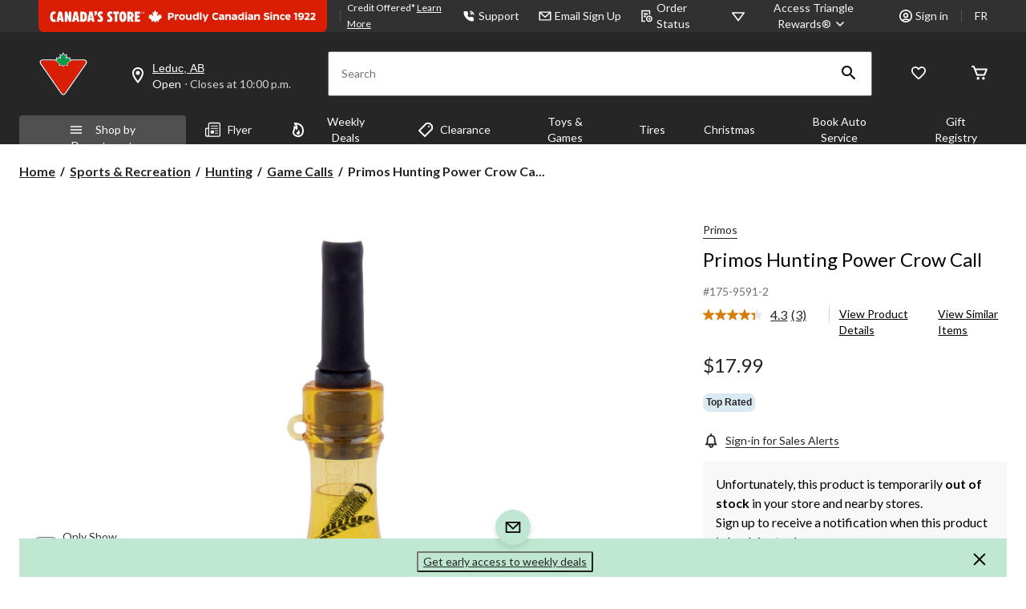

--- FILE ---
content_type: text/html;charset=UTF-8
request_url: https://imgs.signifyd.com/fp/tags?org_id=w2txo5aa&session_id=CTR_pFYyOeqsaBpsG5DQfcn4IG77wEuybl&pageid=2
body_size: 414
content:

<html lang="en">
 <head>
  <meta http-equiv="Content-Type" content="text/html; charset=UTF-8">
  <title>empty</title>
 </head>
<body>
 
 <div style="background:url(https://imgs.signifyd.com/fp/clear.png?org_id=w2txo5aa&session_id=ctr_pfyyoeqsabpsg5dqfcn4ig77weuybl&nonce=63abc9f935542a55&w=63abc9f935542a55&ck=0&m=1)"></div>
 <img src="https://imgs.signifyd.com/fp/clear.png?org_id=w2txo5aa&session_id=ctr_pfyyoeqsabpsg5dqfcn4ig77weuybl&nonce=63abc9f935542a55&ck=0&m=2" alt="empty" style="visibility:hidden"/>
 
 <script nonce="63abc9f935542a55" src="https://imgs.signifyd.com/fp/check.js;CIS3SID=B44284A5943BB251550AE00F1DED52D5?org_id=w2txo5aa&session_id=ctr_pfyyoeqsabpsg5dqfcn4ig77weuybl&nonce=63abc9f935542a55"></script>
 </body>
</html>


--- FILE ---
content_type: text/html;charset=UTF-8
request_url: https://imgs.signifyd.com/fp/ls_fp.html;CIS3SID=B44284A5943BB251550AE00F1DED52D5?org_id=w2txo5aa&session_id=ctr_pfyyoeqsabpsg5dqfcn4ig77weuybl&nonce=63abc9f935542a55
body_size: 15486
content:
<!DOCTYPE html><html lang="en"><title>empty</title><body><script type="text/javascript">var td_1Q=td_1Q||{};td_1Q.td_6v=function(td_T,td_Z){try{var td_g=[""];var td_i=0;for(var td_R=0;td_R<td_Z.length;++td_R){td_g.push(String.fromCharCode(td_T.charCodeAt(td_i)^td_Z.charCodeAt(td_R)));td_i++;
if(td_i>=td_T.length){td_i=0;}}return td_g.join("");}catch(td_v){return null;}};td_1Q.td_6K=function(td_O){if(!String||!String.fromCharCode||!parseInt){return null;}try{this.td_c=td_O;this.td_d="";this.td_f=function(td_y,td_d){if(0===this.td_d.length){var td_W=this.td_c.substr(0,32);
var td_b="";for(var td_t=32;td_t<td_O.length;td_t+=2){td_b+=String.fromCharCode(parseInt(td_O.substr(td_t,2),16));}this.td_d=td_1Q.td_6v(td_W,td_b);}if(this.td_d.substr){return this.td_d.substr(td_y,td_d);
}};}catch(td_L){}return null;};td_1Q.td_4v=function(td_z){if(td_z===null||td_z.length===null||!String||!String.fromCharCode){return null;}var td_m=null;try{var td_i="";var td_x=[];var td_S=String.fromCharCode(48)+String.fromCharCode(48)+String.fromCharCode(48);
var td_v=0;for(var td_g=0;td_g<td_z.length;++td_g){if(65+td_v>=126){td_v=0;}var td_e=(td_S+td_z.charCodeAt(td_v++)).slice(-3);td_x.push(td_e);}var td_Q=td_x.join("");td_v=0;for(var td_g=0;td_g<td_Q.length;
++td_g){if(65+td_v>=126){td_v=0;}var td_J=String.fromCharCode(65+td_v++);if(td_J!==[][[]]+""){td_i+=td_J;}}td_m=td_1Q.td_6v(td_i,td_Q);}catch(td_u){return null;}return td_m;};td_1Q.td_2u=function(td_h){if(td_h===null||td_h.length===null){return null;
}var td_D="";try{var td_B="";var td_X=0;for(var td_H=0;td_H<td_h.length;++td_H){if(65+td_X>=126){td_X=0;}var td_A=String.fromCharCode(65+td_X++);if(td_A!==[][[]]+""){td_B+=td_A;}}var td_t=td_1Q.td_6v(td_B,td_h);
var td_j=td_t.match(/.{1,3}/g);for(var td_H=0;td_H<td_j.length;++td_H){td_D+=String.fromCharCode(parseInt(td_j[td_H],10));}}catch(td_o){return null;}return td_D;};td_1Q.tdz_a556306ad58a44d7aff75d70bf52329a=new td_1Q.td_6K("\x61\x35\x35\x36\x33\x30\x36\x61\x64\x35\x38\x61\x34\x34\x64\x37\x61\x66\x66\x37\x35\x64\x37\x30\x62\x66\x35\x32\x33\x32\x39\x61\x30\x34\x35\x31\x30\x32\x30\x35\x35\x35\x30\x32\x30\x36\x30\x34\x30\x30\x35\x37\x35\x65\x35\x33\x35\x36\x30\x33\x35\x37\x31\x31\x30\x64\x30\x37\x33\x39\x35\x38\x35\x39\x30\x30\x30\x61\x31\x36\x30\x38\x30\x30\x30\x38\x35\x65\x34\x30\x35\x30\x30\x34\x34\x37\x30\x62\x35\x37\x30\x38\x35\x61\x34\x30\x35\x31\x30\x62");
var td_1Q=td_1Q||{};if(typeof td_1Q.td_4M===[][[]]+""){td_1Q.td_4M=[];}function td_2a(td_lC){try{if(window.localStorage){var td_WA=null;var td_gl=null;var td_vC=window.localStorage.getItem(((typeof(td_1Q.tdz_a556306ad58a44d7aff75d70bf52329a)!=="undefined"&&typeof(td_1Q.tdz_a556306ad58a44d7aff75d70bf52329a.td_f)!=="undefined")?(td_1Q.tdz_a556306ad58a44d7aff75d70bf52329a.td_f(0,15)):null));
if(td_vC!==null){var td_rm=td_vC.split("_");if(td_rm.length===2){var td_lq=td_rm[1];if(td_lq<td_E()){window.localStorage.setItem(((typeof(td_1Q.tdz_a556306ad58a44d7aff75d70bf52329a)!=="undefined"&&typeof(td_1Q.tdz_a556306ad58a44d7aff75d70bf52329a.td_f)!=="undefined")?(td_1Q.tdz_a556306ad58a44d7aff75d70bf52329a.td_f(0,15)):null),td_3k);
td_WA=td_3k.split("_")[0];td_gl=td_rm[0];}else{td_WA=td_rm[0];}}else{if(td_rm.length===1){window.localStorage.setItem(((typeof(td_1Q.tdz_a556306ad58a44d7aff75d70bf52329a)!=="undefined"&&typeof(td_1Q.tdz_a556306ad58a44d7aff75d70bf52329a.td_f)!=="undefined")?(td_1Q.tdz_a556306ad58a44d7aff75d70bf52329a.td_f(0,15)):null),td_rm[0]+"_"+td_3k.split("_")[1]);
td_WA=td_rm[0];}else{window.localStorage.setItem(((typeof(td_1Q.tdz_a556306ad58a44d7aff75d70bf52329a)!=="undefined"&&typeof(td_1Q.tdz_a556306ad58a44d7aff75d70bf52329a.td_f)!=="undefined")?(td_1Q.tdz_a556306ad58a44d7aff75d70bf52329a.td_f(0,15)):null),td_3k);
td_WA=td_3k.split("_")[0];}}}else{window.localStorage.setItem(((typeof(td_1Q.tdz_a556306ad58a44d7aff75d70bf52329a)!=="undefined"&&typeof(td_1Q.tdz_a556306ad58a44d7aff75d70bf52329a.td_f)!=="undefined")?(td_1Q.tdz_a556306ad58a44d7aff75d70bf52329a.td_f(0,15)):null),td_3k);
td_WA=td_3k.split("_")[0];}var td_JO="";if(td_gl!==null){td_JO=((typeof(td_1Q.tdz_a556306ad58a44d7aff75d70bf52329a)!=="undefined"&&typeof(td_1Q.tdz_a556306ad58a44d7aff75d70bf52329a.td_f)!=="undefined")?(td_1Q.tdz_a556306ad58a44d7aff75d70bf52329a.td_f(15,8)):null)+td_gl;
}var td_ba=td_1X+td_JO;if(typeof td_lC!==[][[]]+""&&td_lC===true){td_ba+=((typeof(td_1Q.tdz_a556306ad58a44d7aff75d70bf52329a)!=="undefined"&&typeof(td_1Q.tdz_a556306ad58a44d7aff75d70bf52329a.td_f)!=="undefined")?(td_1Q.tdz_a556306ad58a44d7aff75d70bf52329a.td_f(23,4)):null)+td_1Q.td_1m(((typeof(td_1Q.tdz_a556306ad58a44d7aff75d70bf52329a)!=="undefined"&&typeof(td_1Q.tdz_a556306ad58a44d7aff75d70bf52329a.td_f)!=="undefined")?(td_1Q.tdz_a556306ad58a44d7aff75d70bf52329a.td_f(27,4)):null)+td_WA,td_2l);
}else{td_lC=false;td_ba+=((typeof(td_1Q.tdz_a556306ad58a44d7aff75d70bf52329a)!=="undefined"&&typeof(td_1Q.tdz_a556306ad58a44d7aff75d70bf52329a.td_f)!=="undefined")?(td_1Q.tdz_a556306ad58a44d7aff75d70bf52329a.td_f(31,4)):null)+td_1Q.td_1m(((typeof(td_1Q.tdz_a556306ad58a44d7aff75d70bf52329a)!=="undefined"&&typeof(td_1Q.tdz_a556306ad58a44d7aff75d70bf52329a.td_f)!=="undefined")?(td_1Q.tdz_a556306ad58a44d7aff75d70bf52329a.td_f(35,4)):null)+td_WA,td_2l);
}td_0B(td_ba,document);if(typeof td_5Y!==[][[]]+""){td_5Y(td_lC);}return td_ba;}}catch(td_sT){}}function td_0U(){td_1Q.td_3v();td_1Q.td_4C(document);td_y();td_2a(true);}td_1Q.td_4M.push(function(){var td_6R= new td_1Q.td_6K("[base64]");td_1X=(td_6R)?td_6R.td_f(0,123):null;td_2l=(td_6R)?td_6R.td_f(169,34):null;td_3k=(td_6R)?td_6R.td_f(123,46):null;});td_1Q.tdz_59fa6401f28f44b4a38e90136ae64a42=new td_1Q.td_6K("\x35\x39\x66\x61\x36\x34\x30\x31\x66\x32\x38\x66\x34\x34\x62\x34\x61\x33\x38\x65\x39\x30\x31\x33\x36\x61\x65\x36\x34\x61\x34\x32\x34\x36\x34\x64\x31\x34\x30\x38\x35\x38\x35\x33\x35\x36\x34\x34\x30\x38\x35\x31\x34\x63\x30\x66\x35\x62\x35\x61\x33\x39\x35\x62\x30\x33\x35\x39\x35\x64\x30\x36\x34\x64\x31\x30\x37\x30\x34\x31\x34\x34\x30\x30\x31\x63\x36\x62\x34\x31\x30\x66\x35\x66\x35\x63\x35\x61\x34\x65\x30\x38\x30\x32\x35\x39\x35\x39\x34\x30\x35\x64\x30\x33\x34\x36\x35\x64\x30\x39\x35\x61\x35\x38\x30\x64\x35\x35\x30\x35");
function td_Z(td_e,td_O,td_g){if(typeof td_g===[][[]]+""||td_g===null){td_g=0;}else{if(td_g<0){td_g=Math.max(0,td_e.length+td_g);}}for(var td_G=td_g,td_z=td_e.length;td_G<td_z;td_G++){if(td_e[td_G]===td_O){return td_G;
}}return -1;}function td_K(td_R,td_z,td_M){return td_R.indexOf(td_z,td_M);}function td_l(td_G){if(typeof td_G!==((typeof(td_1Q.tdz_59fa6401f28f44b4a38e90136ae64a42)!=="undefined"&&typeof(td_1Q.tdz_59fa6401f28f44b4a38e90136ae64a42.td_f)!=="undefined")?(td_1Q.tdz_59fa6401f28f44b4a38e90136ae64a42.td_f(0,6)):null)||td_G===null||typeof td_G.replace===[][[]]+""||td_G.replace===null){return null;
}return td_G.replace(/^\s+|\s+$/g,"");}function td_A(td_T){if(typeof td_T!==((typeof(td_1Q.tdz_59fa6401f28f44b4a38e90136ae64a42)!=="undefined"&&typeof(td_1Q.tdz_59fa6401f28f44b4a38e90136ae64a42.td_f)!=="undefined")?(td_1Q.tdz_59fa6401f28f44b4a38e90136ae64a42.td_f(0,6)):null)||td_T===null||typeof td_T.trim===[][[]]+""||td_T.trim===null){return null;
}return td_T.trim();}function td_4m(td_o){if(typeof td_o!==((typeof(td_1Q.tdz_59fa6401f28f44b4a38e90136ae64a42)!=="undefined"&&typeof(td_1Q.tdz_59fa6401f28f44b4a38e90136ae64a42.td_f)!=="undefined")?(td_1Q.tdz_59fa6401f28f44b4a38e90136ae64a42.td_f(0,6)):null)||td_o===null||typeof td_o.trim===[][[]]+""||td_o.trim===null){return null;
}return td_o.trim();}function td_2q(td_Q,td_u,td_I){return td_Q.indexOf(td_u,td_I);}function td_E(){return Date.now();}function td_X(){return new Date().getTime();}function td_U(){return performance.now();
}function td_b(){return window.performance.now();}function td_6n(td_m){return parseFloat(td_m);}function td_0g(td_z){return parseInt(td_z);}function td_5W(td_H){return isNaN(td_H);}function td_1C(td_Q){return isFinite(td_Q);
}function td_Y(){if(typeof Number.parseFloat!==[][[]]+""&&typeof Number.parseInt!==[][[]]+""){td_6n=Number.parseFloat;td_0g=Number.parseInt;}else{if(typeof parseFloat!==[][[]]+""&&typeof parseInt!==[][[]]+""){td_6n=parseFloat;
td_0g=parseInt;}else{td_6n=null;td_0g=null;}}if(typeof Number.isNaN!==[][[]]+""){td_5W=Number.isNaN;}else{if(typeof isNaN!==[][[]]+""){td_5W=isNaN;}else{td_5W=null;}}if(typeof Number.isFinite!==[][[]]+""){td_1C=Number.isFinite;
}else{if(typeof isFinite!==[][[]]+""){td_1C=isFinite;}else{td_1C=null;}}}function td_y(){if(!Array.prototype.indexOf){td_2q=td_Z;}else{td_2q=td_K;}if(typeof String.prototype.trim!==((typeof(td_1Q.tdz_59fa6401f28f44b4a38e90136ae64a42)!=="undefined"&&typeof(td_1Q.tdz_59fa6401f28f44b4a38e90136ae64a42.td_f)!=="undefined")?(td_1Q.tdz_59fa6401f28f44b4a38e90136ae64a42.td_f(6,8)):null)){td_4m=td_l;
}else{td_4m=td_A;}if(typeof Date.now===[][[]]+""){td_E=td_X;}var td_G=false;if(typeof performance===[][[]]+""||typeof performance.now===[][[]]+""){if(typeof window.performance!==[][[]]+""&&typeof window.performance.now!==[][[]]+""){td_U=td_b;
}else{td_U=td_E;td_G=true;}}if(!td_G){var td_H=td_U();var td_e=td_H.toFixed();if(td_H===td_e){td_U=td_E;}}if(typeof Array.isArray===[][[]]+""){Array.isArray=function(td_z){return Object.prototype.toString.call(td_z)===((typeof(td_1Q.tdz_59fa6401f28f44b4a38e90136ae64a42)!=="undefined"&&typeof(td_1Q.tdz_59fa6401f28f44b4a38e90136ae64a42.td_f)!=="undefined")?(td_1Q.tdz_59fa6401f28f44b4a38e90136ae64a42.td_f(14,14)):null);
};}td_Y();}function td_5S(td_g){if(typeof document.readyState!==[][[]]+""&&document.readyState!==null&&typeof document.readyState!==((typeof(td_1Q.tdz_59fa6401f28f44b4a38e90136ae64a42)!=="undefined"&&typeof(td_1Q.tdz_59fa6401f28f44b4a38e90136ae64a42.td_f)!=="undefined")?(td_1Q.tdz_59fa6401f28f44b4a38e90136ae64a42.td_f(28,7)):null)&&document.readyState===((typeof(td_1Q.tdz_59fa6401f28f44b4a38e90136ae64a42)!=="undefined"&&typeof(td_1Q.tdz_59fa6401f28f44b4a38e90136ae64a42.td_f)!=="undefined")?(td_1Q.tdz_59fa6401f28f44b4a38e90136ae64a42.td_f(35,8)):null)){td_g();
}else{if(typeof document.readyState===[][[]]+""){setTimeout(td_g,300);}else{var td_O=200;var td_o;if(typeof window!==[][[]]+""&&typeof window!==((typeof(td_1Q.tdz_59fa6401f28f44b4a38e90136ae64a42)!=="undefined"&&typeof(td_1Q.tdz_59fa6401f28f44b4a38e90136ae64a42.td_f)!=="undefined")?(td_1Q.tdz_59fa6401f28f44b4a38e90136ae64a42.td_f(28,7)):null)&&window!==null){td_o=window;
}else{td_o=document.body;}if(td_o.addEventListener){td_o.addEventListener(Number(343388).toString(25),function(){setTimeout(td_g,td_O);},false);}else{if(td_o.attachEvent){td_o.attachEvent(((typeof(td_1Q.tdz_59fa6401f28f44b4a38e90136ae64a42)!=="undefined"&&typeof(td_1Q.tdz_59fa6401f28f44b4a38e90136ae64a42.td_f)!=="undefined")?(td_1Q.tdz_59fa6401f28f44b4a38e90136ae64a42.td_f(43,6)):null),function(){setTimeout(td_g,td_O);
},false);}else{var td_z=td_o.onload;td_o.onload=new function(){var td_G=true;if(td_z!==null&&typeof td_z===((typeof(td_1Q.tdz_59fa6401f28f44b4a38e90136ae64a42)!=="undefined"&&typeof(td_1Q.tdz_59fa6401f28f44b4a38e90136ae64a42.td_f)!=="undefined")?(td_1Q.tdz_59fa6401f28f44b4a38e90136ae64a42.td_f(6,8)):null)){td_G=td_z();
}setTimeout(td_g,td_O);td_o.onload=td_z;return td_G;};}}}}}function td_q(){if(typeof td_4b!==[][[]]+""){td_4b();}if(typeof td_6c!==[][[]]+""){td_6c();}if(typeof td_2Q!==[][[]]+""){td_2Q();}if(typeof td_1G!==[][[]]+""){if(typeof td_4D!==[][[]]+""&&td_4D!==null){td_1G(td_4D,false);
}if(typeof td_4N!==[][[]]+""&&td_4N!==null){td_1G(td_4N,true);}}if(typeof tmx_link_scan!==[][[]]+""){tmx_link_scan();}if(typeof td_4q!==[][[]]+""){td_4q();}if(typeof td_5C!==[][[]]+""){td_5C.start();}if(typeof td_6p!==[][[]]+""){td_6p.start();
}if(typeof td_2y!==[][[]]+""){td_2y();}}function td_3r(){try{td_1Q.td_3v();td_1Q.td_4C(document);td_2b.td_5i();td_y();var td_i="1";if(typeof td_1Q.td_4J!==[][[]]+""&&td_1Q.td_4J!==null&&td_1Q.td_4J===td_i){td_q();
}else{td_5S(td_q);}}catch(td_M){}}td_1Q.tdz_14e09fdf5e394cdb865356b935371cff=new td_1Q.td_6K("\x31\x34\x65\x30\x39\x66\x64\x66\x35\x65\x33\x39\x34\x63\x64\x62\x38\x36\x35\x33\x35\x36\x62\x39\x33\x35\x33\x37\x31\x63\x66\x66\x35\x38\x35\x61\x31\x35\x34\x35\x34\x64\x34\x36\x30\x64\x31\x35\x31\x35\x30\x63\x35\x64\x34\x66\x35\x35\x30\x66\x30\x64\x30\x36\x31\x38\x34\x32\x34\x63\x34\x33\x35\x30\x35\x39\x30\x30\x35\x33\x35\x36\x35\x36\x34\x37\x30\x37\x30\x30\x35\x31\x35\x35\x35\x32\x30\x34\x30\x32\x35\x32\x30\x38\x30\x30\x30\x37\x30\x36\x30\x35\x35\x31\x30\x30\x35\x35\x36\x32\x35\x62\x30\x31\x30\x65\x30\x37\x35\x62\x34\x32\x31\x35\x37\x32\x34\x37\x34\x34\x30\x33\x34\x30\x36\x65\x34\x36\x34\x37\x34\x35\x35\x38\x30\x64\x30\x31");
td_4K=function(){var td_hV=((typeof(td_1Q.tdz_14e09fdf5e394cdb865356b935371cff)!=="undefined"&&typeof(td_1Q.tdz_14e09fdf5e394cdb865356b935371cff.td_f)!=="undefined")?(td_1Q.tdz_14e09fdf5e394cdb865356b935371cff.td_f(0,21)):null);
var td_kC=typeof window===((typeof(td_1Q.tdz_14e09fdf5e394cdb865356b935371cff)!=="undefined"&&typeof(td_1Q.tdz_14e09fdf5e394cdb865356b935371cff.td_f)!=="undefined")?(td_1Q.tdz_14e09fdf5e394cdb865356b935371cff.td_f(21,6)):null);
var td_JQ=td_kC?window:{};if(td_JQ.JS_SHA256_NO_WINDOW){td_kC=false;}var td_TY=!td_JQ.JS_SHA256_NO_ARRAY_BUFFER&&typeof ArrayBuffer!==[][[]]+"";var td_Mf=((typeof(td_1Q.tdz_14e09fdf5e394cdb865356b935371cff)!=="undefined"&&typeof(td_1Q.tdz_14e09fdf5e394cdb865356b935371cff.td_f)!=="undefined")?(td_1Q.tdz_14e09fdf5e394cdb865356b935371cff.td_f(27,16)):null).split("");
var td_tt=[-2147483648,8388608,32768,128];var td_ZS=[24,16,8,0];var td_f9=[1116352408,1899447441,3049323471,3921009573,961987163,1508970993,2453635748,2870763221,3624381080,310598401,607225278,1426881987,1925078388,2162078206,2614888103,3248222580,3835390401,4022224774,264347078,604807628,770255983,1249150122,1555081692,1996064986,2554220882,2821834349,2952996808,3210313671,3336571891,3584528711,113926993,338241895,666307205,773529912,1294757372,1396182291,1695183700,1986661051,2177026350,2456956037,2730485921,2820302411,3259730800,3345764771,3516065817,3600352804,4094571909,275423344,430227734,506948616,659060556,883997877,958139571,1322822218,1537002063,1747873779,1955562222,2024104815,2227730452,2361852424,2428436474,2756734187,3204031479,3329325298];
var td_O=[];if(td_JQ.JS_SHA256_NO_NODE_JS||!Array.isArray){Array.isArray=function(td_c1){return Object.prototype.toString.call(td_c1)===((typeof(td_1Q.tdz_14e09fdf5e394cdb865356b935371cff)!=="undefined"&&typeof(td_1Q.tdz_14e09fdf5e394cdb865356b935371cff.td_f)!=="undefined")?(td_1Q.tdz_14e09fdf5e394cdb865356b935371cff.td_f(43,14)):null);
};}if(td_TY&&(td_JQ.JS_SHA256_NO_ARRAY_BUFFER_IS_VIEW||!ArrayBuffer.isView)){ArrayBuffer.isView=function(td_wU){return typeof td_wU===((typeof(td_1Q.tdz_14e09fdf5e394cdb865356b935371cff)!=="undefined"&&typeof(td_1Q.tdz_14e09fdf5e394cdb865356b935371cff.td_f)!=="undefined")?(td_1Q.tdz_14e09fdf5e394cdb865356b935371cff.td_f(21,6)):null)&&td_wU.buffer&&td_wU.buffer.constructor===ArrayBuffer;
};}instance=new td_Zm(false,false);this.update=function(td_SM){instance.update(td_SM);};this.hash=function(td_it){instance.update(td_it);return instance.toString();};this.toString=function(){return instance.toString();
};function td_Zm(){this.blocks=[0,0,0,0,0,0,0,0,0,0,0,0,0,0,0,0,0];this.h0=1779033703;this.h1=3144134277;this.h2=1013904242;this.h3=2773480762;this.h4=1359893119;this.h5=2600822924;this.h6=528734635;this.h7=1541459225;
this.block=this.start=this.bytes=this.hBytes=0;this.finalized=this.hashed=false;this.first=true;}td_Zm.prototype.update=function(td_XI){if(this.finalized){return;}var td_Df,td_Aj=typeof td_XI;if(td_Aj!==((typeof(td_1Q.tdz_14e09fdf5e394cdb865356b935371cff)!=="undefined"&&typeof(td_1Q.tdz_14e09fdf5e394cdb865356b935371cff.td_f)!=="undefined")?(td_1Q.tdz_14e09fdf5e394cdb865356b935371cff.td_f(57,6)):null)){if(td_Aj===((typeof(td_1Q.tdz_14e09fdf5e394cdb865356b935371cff)!=="undefined"&&typeof(td_1Q.tdz_14e09fdf5e394cdb865356b935371cff.td_f)!=="undefined")?(td_1Q.tdz_14e09fdf5e394cdb865356b935371cff.td_f(21,6)):null)){if(td_XI===null){throw new Error(td_hV);
}else{if(td_TY&&td_XI.constructor===ArrayBuffer){td_XI=new Uint8Array(td_XI);}else{if(!Array.isArray(td_XI)){if(!td_TY||!ArrayBuffer.isView(td_XI)){throw new Error(td_hV);}}}}}else{throw new Error(td_hV);
}td_Df=true;}var td_i0,td_gJ=0,td_cA,td_zZ=td_XI.length,td_wO=this.blocks;while(td_gJ<td_zZ){if(this.hashed){this.hashed=false;td_wO[0]=this.block;td_wO[16]=td_wO[1]=td_wO[2]=td_wO[3]=td_wO[4]=td_wO[5]=td_wO[6]=td_wO[7]=td_wO[8]=td_wO[9]=td_wO[10]=td_wO[11]=td_wO[12]=td_wO[13]=td_wO[14]=td_wO[15]=0;
}if(td_Df){for(td_cA=this.start;td_gJ<td_zZ&&td_cA<64;++td_gJ){td_wO[td_cA>>2]|=td_XI[td_gJ]<<td_ZS[td_cA++&3];}}else{for(td_cA=this.start;td_gJ<td_zZ&&td_cA<64;++td_gJ){td_i0=td_XI.charCodeAt(td_gJ);if(td_i0<128){td_wO[td_cA>>2]|=td_i0<<td_ZS[td_cA++&3];
}else{if(td_i0<2048){td_wO[td_cA>>2]|=(192|(td_i0>>6))<<td_ZS[td_cA++&3];td_wO[td_cA>>2]|=(128|(td_i0&63))<<td_ZS[td_cA++&3];}else{if(td_i0<55296||td_i0>=57344){td_wO[td_cA>>2]|=(224|(td_i0>>12))<<td_ZS[td_cA++&3];
td_wO[td_cA>>2]|=(128|((td_i0>>6)&63))<<td_ZS[td_cA++&3];td_wO[td_cA>>2]|=(128|(td_i0&63))<<td_ZS[td_cA++&3];}else{td_i0=65536+(((td_i0&1023)<<10)|(td_XI.charCodeAt(++td_gJ)&1023));td_wO[td_cA>>2]|=(240|(td_i0>>18))<<td_ZS[td_cA++&3];
td_wO[td_cA>>2]|=(128|((td_i0>>12)&63))<<td_ZS[td_cA++&3];td_wO[td_cA>>2]|=(128|((td_i0>>6)&63))<<td_ZS[td_cA++&3];td_wO[td_cA>>2]|=(128|(td_i0&63))<<td_ZS[td_cA++&3];}}}}}this.lastByteIndex=td_cA;this.bytes+=td_cA-this.start;
if(td_cA>=64){this.block=td_wO[16];this.start=td_cA-64;this.hash();this.hashed=true;}else{this.start=td_cA;}}if(this.bytes>4294967295){this.hBytes+=this.bytes/4294967296<<0;this.bytes=this.bytes%4294967296;
}return this;};td_Zm.prototype.finalize=function(){if(this.finalized){return;}this.finalized=true;var td_Z9=this.blocks,td_jd=this.lastByteIndex;td_Z9[16]=this.block;td_Z9[td_jd>>2]|=td_tt[td_jd&3];this.block=td_Z9[16];
if(td_jd>=56){if(!this.hashed){this.hash();}td_Z9[0]=this.block;td_Z9[16]=td_Z9[1]=td_Z9[2]=td_Z9[3]=td_Z9[4]=td_Z9[5]=td_Z9[6]=td_Z9[7]=td_Z9[8]=td_Z9[9]=td_Z9[10]=td_Z9[11]=td_Z9[12]=td_Z9[13]=td_Z9[14]=td_Z9[15]=0;
}td_Z9[14]=this.hBytes<<3|this.bytes>>>29;td_Z9[15]=this.bytes<<3;this.hash();};td_Zm.prototype.hash=function(){var td_JS=this.h0,td_hd=this.h1,td_Y3=this.h2,td_CQ=this.h3,td_O5=this.h4,td_e2=this.h5,td_IY=this.h6,td_m2=this.h7,td_fH=this.blocks,td_P0,td_ZK,td_x6,td_GI,td_kv,td_pS,td_aj,td_Hc,td_za,td_DQ,td_t3;
for(td_P0=16;td_P0<64;++td_P0){td_kv=td_fH[td_P0-15];td_ZK=((td_kv>>>7)|(td_kv<<25))^((td_kv>>>18)|(td_kv<<14))^(td_kv>>>3);td_kv=td_fH[td_P0-2];td_x6=((td_kv>>>17)|(td_kv<<15))^((td_kv>>>19)|(td_kv<<13))^(td_kv>>>10);
td_fH[td_P0]=td_fH[td_P0-16]+td_ZK+td_fH[td_P0-7]+td_x6<<0;}td_t3=td_hd&td_Y3;for(td_P0=0;td_P0<64;td_P0+=4){if(this.first){td_Hc=704751109;td_kv=td_fH[0]-210244248;td_m2=td_kv-1521486534<<0;td_CQ=td_kv+143694565<<0;
this.first=false;}else{td_ZK=((td_JS>>>2)|(td_JS<<30))^((td_JS>>>13)|(td_JS<<19))^((td_JS>>>22)|(td_JS<<10));td_x6=((td_O5>>>6)|(td_O5<<26))^((td_O5>>>11)|(td_O5<<21))^((td_O5>>>25)|(td_O5<<7));td_Hc=td_JS&td_hd;
td_GI=td_Hc^(td_JS&td_Y3)^td_t3;td_aj=(td_O5&td_e2)^(~td_O5&td_IY);td_kv=td_m2+td_x6+td_aj+td_f9[td_P0]+td_fH[td_P0];td_pS=td_ZK+td_GI;td_m2=td_CQ+td_kv<<0;td_CQ=td_kv+td_pS<<0;}td_ZK=((td_CQ>>>2)|(td_CQ<<30))^((td_CQ>>>13)|(td_CQ<<19))^((td_CQ>>>22)|(td_CQ<<10));
td_x6=((td_m2>>>6)|(td_m2<<26))^((td_m2>>>11)|(td_m2<<21))^((td_m2>>>25)|(td_m2<<7));td_za=td_CQ&td_JS;td_GI=td_za^(td_CQ&td_hd)^td_Hc;td_aj=(td_m2&td_O5)^(~td_m2&td_e2);td_kv=td_IY+td_x6+td_aj+td_f9[td_P0+1]+td_fH[td_P0+1];
td_pS=td_ZK+td_GI;td_IY=td_Y3+td_kv<<0;td_Y3=td_kv+td_pS<<0;td_ZK=((td_Y3>>>2)|(td_Y3<<30))^((td_Y3>>>13)|(td_Y3<<19))^((td_Y3>>>22)|(td_Y3<<10));td_x6=((td_IY>>>6)|(td_IY<<26))^((td_IY>>>11)|(td_IY<<21))^((td_IY>>>25)|(td_IY<<7));
td_DQ=td_Y3&td_CQ;td_GI=td_DQ^(td_Y3&td_JS)^td_za;td_aj=(td_IY&td_m2)^(~td_IY&td_O5);td_kv=td_e2+td_x6+td_aj+td_f9[td_P0+2]+td_fH[td_P0+2];td_pS=td_ZK+td_GI;td_e2=td_hd+td_kv<<0;td_hd=td_kv+td_pS<<0;td_ZK=((td_hd>>>2)|(td_hd<<30))^((td_hd>>>13)|(td_hd<<19))^((td_hd>>>22)|(td_hd<<10));
td_x6=((td_e2>>>6)|(td_e2<<26))^((td_e2>>>11)|(td_e2<<21))^((td_e2>>>25)|(td_e2<<7));td_t3=td_hd&td_Y3;td_GI=td_t3^(td_hd&td_CQ)^td_DQ;td_aj=(td_e2&td_IY)^(~td_e2&td_m2);td_kv=td_O5+td_x6+td_aj+td_f9[td_P0+3]+td_fH[td_P0+3];
td_pS=td_ZK+td_GI;td_O5=td_JS+td_kv<<0;td_JS=td_kv+td_pS<<0;}this.h0=this.h0+td_JS<<0;this.h1=this.h1+td_hd<<0;this.h2=this.h2+td_Y3<<0;this.h3=this.h3+td_CQ<<0;this.h4=this.h4+td_O5<<0;this.h5=this.h5+td_e2<<0;
this.h6=this.h6+td_IY<<0;this.h7=this.h7+td_m2<<0;};td_Zm.prototype.hex=function(){this.finalize();var td_tu=this.h0,td_IQ=this.h1,td_iC=this.h2,td_J2=this.h3,td_Rl=this.h4,td_VI=this.h5,td_hz=this.h6,td_Zr=this.h7;
var td_or=td_Mf[(td_tu>>28)&15]+td_Mf[(td_tu>>24)&15]+td_Mf[(td_tu>>20)&15]+td_Mf[(td_tu>>16)&15]+td_Mf[(td_tu>>12)&15]+td_Mf[(td_tu>>8)&15]+td_Mf[(td_tu>>4)&15]+td_Mf[td_tu&15]+td_Mf[(td_IQ>>28)&15]+td_Mf[(td_IQ>>24)&15]+td_Mf[(td_IQ>>20)&15]+td_Mf[(td_IQ>>16)&15]+td_Mf[(td_IQ>>12)&15]+td_Mf[(td_IQ>>8)&15]+td_Mf[(td_IQ>>4)&15]+td_Mf[td_IQ&15]+td_Mf[(td_iC>>28)&15]+td_Mf[(td_iC>>24)&15]+td_Mf[(td_iC>>20)&15]+td_Mf[(td_iC>>16)&15]+td_Mf[(td_iC>>12)&15]+td_Mf[(td_iC>>8)&15]+td_Mf[(td_iC>>4)&15]+td_Mf[td_iC&15]+td_Mf[(td_J2>>28)&15]+td_Mf[(td_J2>>24)&15]+td_Mf[(td_J2>>20)&15]+td_Mf[(td_J2>>16)&15]+td_Mf[(td_J2>>12)&15]+td_Mf[(td_J2>>8)&15]+td_Mf[(td_J2>>4)&15]+td_Mf[td_J2&15]+td_Mf[(td_Rl>>28)&15]+td_Mf[(td_Rl>>24)&15]+td_Mf[(td_Rl>>20)&15]+td_Mf[(td_Rl>>16)&15]+td_Mf[(td_Rl>>12)&15]+td_Mf[(td_Rl>>8)&15]+td_Mf[(td_Rl>>4)&15]+td_Mf[td_Rl&15]+td_Mf[(td_VI>>28)&15]+td_Mf[(td_VI>>24)&15]+td_Mf[(td_VI>>20)&15]+td_Mf[(td_VI>>16)&15]+td_Mf[(td_VI>>12)&15]+td_Mf[(td_VI>>8)&15]+td_Mf[(td_VI>>4)&15]+td_Mf[td_VI&15]+td_Mf[(td_hz>>28)&15]+td_Mf[(td_hz>>24)&15]+td_Mf[(td_hz>>20)&15]+td_Mf[(td_hz>>16)&15]+td_Mf[(td_hz>>12)&15]+td_Mf[(td_hz>>8)&15]+td_Mf[(td_hz>>4)&15]+td_Mf[td_hz&15];
td_or+=td_Mf[(td_Zr>>28)&15]+td_Mf[(td_Zr>>24)&15]+td_Mf[(td_Zr>>20)&15]+td_Mf[(td_Zr>>16)&15]+td_Mf[(td_Zr>>12)&15]+td_Mf[(td_Zr>>8)&15]+td_Mf[(td_Zr>>4)&15]+td_Mf[td_Zr&15];return td_or;};td_Zm.prototype.toString=td_Zm.prototype.hex;
};td_1Q.tdz_cf6b61dbb93241838bbdcd968281475c=new td_1Q.td_6K("\x63\x66\x36\x62\x36\x31\x64\x62\x62\x39\x33\x32\x34\x31\x38\x33\x38\x62\x62\x64\x63\x64\x39\x36\x38\x32\x38\x31\x34\x37\x35\x63\x34\x33\x32\x39\x36\x36\x33\x30\x31\x39\x31\x31\x32\x62\x33\x32\x33\x30\x37\x36\x34\x33\x35\x37\x34\x36\x35\x30\x31\x38\x37\x63\x36\x38\x33\x36\x34\x64\x34\x34\x32\x63\x33\x34\x36\x64\x37\x39\x34\x38\x35\x37\x34\x61\x35\x30\x31\x34\x36\x33\x35\x61\x31\x36\x30\x30\x30\x65\x37\x39\x31\x32\x35\x33\x34\x33\x30\x35\x34\x32\x32\x66\x35\x30\x35\x64\x35\x62\x37\x31\x35\x35\x35\x66\x35\x36\x31\x37\x32\x37\x30\x36\x30\x33\x30\x36\x32\x31\x35\x64\x35\x31\x31\x37\x37\x37\x35\x63\x35\x36\x37\x31\x35\x33\x35\x32\x32\x32\x34\x63\x32\x33\x35\x32\x30\x35\x37\x37\x37\x34\x30\x30\x30\x35\x30\x62\x37\x36\x36\x30\x31\x64\x37\x31\x35\x35\x35\x66\x35\x61\x37\x37\x33\x31\x33\x62\x30\x35\x32\x31\x31\x36\x35\x36\x34\x31\x34\x62\x35\x37\x34\x61\x36\x38\x35\x35\x35\x39\x35\x31\x30\x36\x31\x62\x33\x35\x35\x37\x30\x66\x34\x35\x34\x34\x30\x61\x30\x35\x32\x30\x34\x62\x35\x63\x34\x35\x34\x37\x35\x34\x34\x61\x36\x36\x37\x62\x32\x30\x31\x30\x30\x62\x31\x34\x31\x37\x35\x63\x34\x34\x36\x64\x37\x31\x37\x35\x35\x65\x35\x36\x35\x65\x35\x39\x30\x36\x33\x33\x31\x33\x35\x30\x30\x34\x35\x66\x35\x66\x32\x37\x30\x61\x31\x30\x35\x36\x35\x65\x35\x37\x37\x62\x35\x63\x35\x36\x35\x61\x36\x66\x30\x37\x30\x30\x32\x62\x30\x65\x30\x61\x35\x30\x36\x31\x35\x64\x35\x30\x31\x37\x37\x37\x34\x63\x35\x65\x37\x61\x33\x30\x32\x35\x30\x66\x34\x34\x30\x37\x35\x30\x35\x65\x31\x63\x32\x31\x31\x30\x35\x30\x37\x63\x36\x31\x36\x63\x35\x38\x35\x39\x35\x63\x37\x35\x30\x62\x34\x64\x32\x39\x30\x61\x31\x31\x35\x30\x37\x34\x34\x61\x35\x64\x34\x66\x34\x32\x35\x31\x34\x35\x37\x34\x31\x33\x31\x33\x30\x61\x35\x33\x33\x31\x35\x37\x35\x37\x30\x35\x31\x30\x30\x62\x36\x66\x35\x36\x34\x30\x34\x37\x35\x38\x35\x37\x35\x64\x35\x31\x32\x31\x30\x33\x30\x36\x32\x38\x32\x30\x37\x63\x37\x64\x35\x37\x35\x63\x34\x39\x34\x34\x35\x31\x34\x35\x35\x61\x31\x31\x32\x30\x30\x37\x35\x62\x30\x62\x35\x38\x35\x65\x32\x61\x30\x37\x31\x36\x34\x61\x35\x30\x35\x33\x34\x34\x35\x34\x37\x35\x36\x30\x37\x31\x32\x37\x32\x37\x31\x63\x31\x33\x30\x38\x35\x36\x34\x34\x35\x64\x34\x30\x37\x31\x37\x34\x37\x39\x35\x38\x35\x37\x30\x61\x30\x66\x30\x33\x36\x32\x31\x30\x35\x66\x35\x35\x30\x31\x30\x63\x31\x36\x34\x62\x34\x35\x37\x35\x35\x31\x35\x32\x35\x33\x35\x63\x37\x35\x30\x64\x31\x38\x30\x64\x30\x66\x30\x38\x35\x38\x36\x31\x35\x31\x35\x63\x36\x66\x35\x38\x35\x61\x35\x33\x35\x61\x31\x34\x31\x30\x32\x62\x35\x37\x30\x31\x36\x31\x35\x38\x30\x61\x30\x36\x30\x64\x34\x65\x34\x30\x31\x32\x36\x34\x35\x39\x35\x37\x35\x64\x35\x64\x32\x33\x30\x63\x30\x30\x31\x31\x30\x62\x35\x30\x35\x32\x37\x37\x34\x32\x35\x64\x35\x66\x37\x36\x36\x34\x37\x31\x33\x30\x31\x36\x30\x38\x37\x39\x33\x31\x37\x61\x35\x38\x30\x61\x31\x37\x31\x61\x31\x39\x35\x32\x34\x30\x35\x39\x37\x64\x35\x31\x35\x64\x34\x64\x31\x61\x32\x30\x30\x38\x30\x32\x30\x37\x35\x32\x37\x34\x35\x64\x34\x30\x34\x61\x34\x38\x35\x64\x36\x37\x35\x64\x30\x63\x30\x64\x30\x33\x35\x66\x33\x32\x35\x65\x35\x65\x30\x61\x30\x37\x34\x64\x35\x30\x36\x33\x35\x64\x35\x30\x35\x38\x36\x38\x35\x32\x35\x63\x32\x65\x30\x62\x30\x61\x31\x36\x31\x63\x31\x39\x35\x37\x35\x39\x34\x30\x35\x62\x35\x39\x36\x33\x35\x65\x35\x62\x30\x37\x30\x63\x31\x31\x34\x35\x34\x32\x30\x37\x30\x31\x33\x33\x30\x62\x30\x63\x35\x64\x35\x63\x34\x35\x34\x37\x31\x31\x30\x30\x31\x64\x30\x39\x33\x35\x30\x62\x30\x61\x30\x37\x30\x62\x34\x65\x34\x35\x31\x38\x30\x61\x36\x66\x35\x38\x35\x61\x35\x33\x35\x61\x31\x34\x31\x30\x34\x36\x30\x31\x33\x35\x35\x66\x35\x66\x30\x30\x30\x64\x31\x35\x34\x61\x31\x33\x36\x34\x35\x64\x34\x32\x34\x63\x35\x32\x36\x66\x30\x62\x30\x63\x30\x30\x30\x63\x31\x33\x34\x61\x31\x36\x36\x62\x35\x37\x34\x61\x34\x37\x35\x31\x34\x35\x31\x35\x35\x31\x35\x33\x35\x36\x30\x35\x33\x35\x35\x66\x35\x66\x30\x30\x30\x64\x31\x35\x34\x61\x31\x33\x36\x61\x36\x34\x36\x36\x35\x31\x35\x64\x35\x63\x30\x64\x31\x35\x31\x37\x34\x33\x35\x36\x30\x39\x30\x36\x30\x38\x36\x35\x35\x31\x35\x66\x35\x30\x35\x38\x34\x32\x31\x30\x34\x33\x32\x62\x37\x33\x33\x35\x35\x66\x35\x66\x30\x30\x30\x64\x31\x35\x34\x61\x31\x33\x30\x62\x30\x63\x36\x36\x35\x31\x35\x64\x35\x63\x30\x64\x31\x35\x31\x37\x34\x33\x35\x64\x30\x63\x36\x31\x35\x31\x35\x63\x35\x63\x35\x65\x34\x33\x34\x34\x31\x35\x32\x64\x33\x37\x34\x36\x30\x32\x34\x63\x30\x36\x36\x36\x30\x64\x30\x63\x30\x36\x35\x36\x34\x34\x34\x31\x31\x34\x37\x32\x37\x64\x36\x34\x35\x31\x30\x63\x30\x36\x30\x62\x31\x34\x31\x37\x31\x39\x30\x35\x31\x36\x30\x33\x30\x39\x37\x63\x35\x35\x35\x34\x31\x35\x32\x63\x33\x30\x34\x36\x36\x65\x32\x66\x35\x37\x35\x32\x34\x34\x32\x64\x33\x31\x36\x65\x35\x61\x35\x63\x35\x30\x35\x65\x34\x66\x34\x30\x31\x38\x33\x32\x30\x61\x30\x62\x30\x64\x30\x31\x31\x39\x30\x30\x31\x36\x30\x32\x36\x66\x35\x38\x35\x61\x35\x33\x35\x61\x31\x34\x31\x30\x34\x36\x36\x36\x30\x61\x35\x39\x35\x66\x30\x31\x34\x32\x35\x35\x31\x37\x30\x33\x36\x35\x35\x64\x35\x66\x35\x63\x35\x63\x34\x66\x31\x31\x34\x32\x33\x34\x30\x62\x30\x62\x35\x37\x35\x33\x31\x38\x30\x61\x31\x36\x30\x31\x36\x33\x35\x65\x35\x62\x30\x37\x30\x63\x31\x31\x34\x35\x34\x32\x36\x36\x35\x39\x30\x62\x30\x63\x30\x37\x31\x39\x30\x62\x31\x63\x30\x35\x36\x36\x35\x31\x35\x64\x35\x63\x30\x64\x31\x35\x31\x37\x34\x33\x33\x34\x35\x31\x35\x39\x35\x36\x35\x37\x31\x38\x30\x30\x30\x34\x31\x39\x30\x35\x31\x36\x30\x64\x30\x64\x35\x38\x30\x64\x34\x31\x35\x66\x33\x33\x30\x62\x30\x63\x35\x64\x35\x63\x34\x35\x34\x37\x31\x31\x30\x39\x30\x32\x37\x35\x30\x33\x30\x31\x32\x64\x30\x64\x31\x30\x35\x63\x35\x61\x36\x65\x35\x62\x34\x62\x35\x38\x35\x62\x35\x39\x37\x61\x33\x30\x30\x61\x33\x36\x35\x37\x30\x36\x31\x36\x36\x39\x34\x34\x30\x62\x32\x64\x36\x61\x31\x33\x37\x64\x36\x34\x36\x33\x35\x31\x34\x30\x31\x38\x30\x63\x30\x64\x31\x30\x34\x33\x30\x35\x31\x39\x34\x30\x35\x39\x35\x65\x35\x31\x35\x35\x31\x34\x36\x32\x36\x37\x32\x66\x30\x63\x30\x34\x35\x63\x30\x37\x35\x35\x34\x35\x33\x66\x30\x64\x30\x30\x35\x33\x35\x36\x35\x31\x34\x30\x31\x31\x36\x62\x35\x32\x35\x65\x30\x33\x31\x30\x30\x64\x33\x31\x30\x31\x35\x34\x35\x39\x34\x63\x35\x37\x37\x36\x35\x65\x34\x30\x35\x65\x35\x33\x30\x61\x30\x30\x30\x37\x34\x32\x30\x62\x35\x39\x35\x66\x33\x39\x31\x31\x30\x33\x35\x66\x35\x32\x34\x30\x35\x64\x35\x33\x34\x61\x35\x32\x34\x65\x30\x37\x35\x38\x34\x62\x34\x63\x32\x36\x34\x62\x35\x37\x34\x65\x35\x37\x35\x64\x35\x35\x35\x33\x35\x32\x30\x66\x34\x63\x34\x63\x31\x36\x34\x33\x30\x34\x35\x30\x35\x38\x30\x61\x35\x38\x34\x64\x31\x36\x35\x61\x36\x32\x35\x63\x35\x65\x35\x36\x35\x36\x31\x37\x30\x62\x33\x32\x30\x35\x30\x37\x31\x37\x34\x64\x34\x34\x35\x31\x35\x63\x35\x66\x35\x38\x36\x34\x35\x36\x35\x31\x34\x33\x33\x62\x31\x36\x35\x61\x30\x33\x34\x32\x35\x37\x30\x62\x31\x30\x30\x66\x36\x66\x35\x36\x34\x30\x34\x37\x35\x38\x35\x37\x35\x64\x37\x39\x30\x63\x30\x36\x31\x36\x30\x63\x30\x64\x35\x64\x31\x36\x30\x39\x30\x61\x34\x38\x34\x39\x31\x34\x36\x34\x35\x30\x30\x34\x30\x63\x30\x33\x31\x36\x32\x34\x35\x61\x34\x34\x30\x31\x30\x63\x31\x36\x31\x39\x37\x61\x35\x31\x35\x62\x35\x66\x34\x62");
var td_1Q=td_1Q||{};var td_x=0;var td_C=1;var td_w=2;var td_p=3;var td_c=4;td_1Q.td_3U=td_x;var td_2b={td_5i:function(){if(typeof navigator!==[][[]]+""){this.td_J(navigator.userAgent,navigator.vendor,navigator.platform,navigator.appVersion,window.opera);
}},td_J:function(td_i,td_Q,td_X,td_q,td_Z){this.td_f=[{string:td_i,subString:((typeof(td_1Q.tdz_cf6b61dbb93241838bbdcd968281475c)!=="undefined"&&typeof(td_1Q.tdz_cf6b61dbb93241838bbdcd968281475c.td_f)!=="undefined")?(td_1Q.tdz_cf6b61dbb93241838bbdcd968281475c.td_f(0,5)):null),versionSearch:((typeof(td_1Q.tdz_cf6b61dbb93241838bbdcd968281475c)!=="undefined"&&typeof(td_1Q.tdz_cf6b61dbb93241838bbdcd968281475c.td_f)!=="undefined")?(td_1Q.tdz_cf6b61dbb93241838bbdcd968281475c.td_f(5,4)):null),identity:((typeof(td_1Q.tdz_cf6b61dbb93241838bbdcd968281475c)!=="undefined"&&typeof(td_1Q.tdz_cf6b61dbb93241838bbdcd968281475c.td_f)!=="undefined")?(td_1Q.tdz_cf6b61dbb93241838bbdcd968281475c.td_f(9,5)):null)},{string:td_i,subString:((typeof(td_1Q.tdz_cf6b61dbb93241838bbdcd968281475c)!=="undefined"&&typeof(td_1Q.tdz_cf6b61dbb93241838bbdcd968281475c.td_f)!=="undefined")?(td_1Q.tdz_cf6b61dbb93241838bbdcd968281475c.td_f(14,5)):null),versionSearch:((typeof(td_1Q.tdz_cf6b61dbb93241838bbdcd968281475c)!=="undefined"&&typeof(td_1Q.tdz_cf6b61dbb93241838bbdcd968281475c.td_f)!=="undefined")?(td_1Q.tdz_cf6b61dbb93241838bbdcd968281475c.td_f(19,4)):null),identity:((typeof(td_1Q.tdz_cf6b61dbb93241838bbdcd968281475c)!=="undefined"&&typeof(td_1Q.tdz_cf6b61dbb93241838bbdcd968281475c.td_f)!=="undefined")?(td_1Q.tdz_cf6b61dbb93241838bbdcd968281475c.td_f(23,11)):null)},{string:td_i,subString:((typeof(td_1Q.tdz_cf6b61dbb93241838bbdcd968281475c)!=="undefined"&&typeof(td_1Q.tdz_cf6b61dbb93241838bbdcd968281475c.td_f)!=="undefined")?(td_1Q.tdz_cf6b61dbb93241838bbdcd968281475c.td_f(34,10)):null),versionSearch:((typeof(td_1Q.tdz_cf6b61dbb93241838bbdcd968281475c)!=="undefined"&&typeof(td_1Q.tdz_cf6b61dbb93241838bbdcd968281475c.td_f)!=="undefined")?(td_1Q.tdz_cf6b61dbb93241838bbdcd968281475c.td_f(34,10)):null),identity:((typeof(td_1Q.tdz_cf6b61dbb93241838bbdcd968281475c)!=="undefined"&&typeof(td_1Q.tdz_cf6b61dbb93241838bbdcd968281475c.td_f)!=="undefined")?(td_1Q.tdz_cf6b61dbb93241838bbdcd968281475c.td_f(34,10)):null)},{string:td_i,subString:((typeof(td_1Q.tdz_cf6b61dbb93241838bbdcd968281475c)!=="undefined"&&typeof(td_1Q.tdz_cf6b61dbb93241838bbdcd968281475c.td_f)!=="undefined")?(td_1Q.tdz_cf6b61dbb93241838bbdcd968281475c.td_f(44,5)):null),versionSearch:((typeof(td_1Q.tdz_cf6b61dbb93241838bbdcd968281475c)!=="undefined"&&typeof(td_1Q.tdz_cf6b61dbb93241838bbdcd968281475c.td_f)!=="undefined")?(td_1Q.tdz_cf6b61dbb93241838bbdcd968281475c.td_f(49,4)):null),identity:((typeof(td_1Q.tdz_cf6b61dbb93241838bbdcd968281475c)!=="undefined"&&typeof(td_1Q.tdz_cf6b61dbb93241838bbdcd968281475c.td_f)!=="undefined")?(td_1Q.tdz_cf6b61dbb93241838bbdcd968281475c.td_f(49,4)):null)},{string:td_i,subString:((typeof(td_1Q.tdz_cf6b61dbb93241838bbdcd968281475c)!=="undefined"&&typeof(td_1Q.tdz_cf6b61dbb93241838bbdcd968281475c.td_f)!=="undefined")?(td_1Q.tdz_cf6b61dbb93241838bbdcd968281475c.td_f(53,4)):null),versionSearch:((typeof(td_1Q.tdz_cf6b61dbb93241838bbdcd968281475c)!=="undefined"&&typeof(td_1Q.tdz_cf6b61dbb93241838bbdcd968281475c.td_f)!=="undefined")?(td_1Q.tdz_cf6b61dbb93241838bbdcd968281475c.td_f(57,3)):null),identity:((typeof(td_1Q.tdz_cf6b61dbb93241838bbdcd968281475c)!=="undefined"&&typeof(td_1Q.tdz_cf6b61dbb93241838bbdcd968281475c.td_f)!=="undefined")?(td_1Q.tdz_cf6b61dbb93241838bbdcd968281475c.td_f(49,4)):null)},{string:td_i,subString:((typeof(td_1Q.tdz_cf6b61dbb93241838bbdcd968281475c)!=="undefined"&&typeof(td_1Q.tdz_cf6b61dbb93241838bbdcd968281475c.td_f)!=="undefined")?(td_1Q.tdz_cf6b61dbb93241838bbdcd968281475c.td_f(60,5)):null),versionSearch:((typeof(td_1Q.tdz_cf6b61dbb93241838bbdcd968281475c)!=="undefined"&&typeof(td_1Q.tdz_cf6b61dbb93241838bbdcd968281475c.td_f)!=="undefined")?(td_1Q.tdz_cf6b61dbb93241838bbdcd968281475c.td_f(65,4)):null),identity:((typeof(td_1Q.tdz_cf6b61dbb93241838bbdcd968281475c)!=="undefined"&&typeof(td_1Q.tdz_cf6b61dbb93241838bbdcd968281475c.td_f)!=="undefined")?(td_1Q.tdz_cf6b61dbb93241838bbdcd968281475c.td_f(49,4)):null)},{string:td_i,subString:((typeof(td_1Q.tdz_cf6b61dbb93241838bbdcd968281475c)!=="undefined"&&typeof(td_1Q.tdz_cf6b61dbb93241838bbdcd968281475c.td_f)!=="undefined")?(td_1Q.tdz_cf6b61dbb93241838bbdcd968281475c.td_f(69,7)):null),versionSearch:((typeof(td_1Q.tdz_cf6b61dbb93241838bbdcd968281475c)!=="undefined"&&typeof(td_1Q.tdz_cf6b61dbb93241838bbdcd968281475c.td_f)!=="undefined")?(td_1Q.tdz_cf6b61dbb93241838bbdcd968281475c.td_f(76,6)):null),identity:((typeof(td_1Q.tdz_cf6b61dbb93241838bbdcd968281475c)!=="undefined"&&typeof(td_1Q.tdz_cf6b61dbb93241838bbdcd968281475c.td_f)!=="undefined")?(td_1Q.tdz_cf6b61dbb93241838bbdcd968281475c.td_f(49,4)):null)},{string:td_i,subString:((typeof(td_1Q.tdz_cf6b61dbb93241838bbdcd968281475c)!=="undefined"&&typeof(td_1Q.tdz_cf6b61dbb93241838bbdcd968281475c.td_f)!=="undefined")?(td_1Q.tdz_cf6b61dbb93241838bbdcd968281475c.td_f(82,9)):null),versionSearch:((typeof(td_1Q.tdz_cf6b61dbb93241838bbdcd968281475c)!=="undefined"&&typeof(td_1Q.tdz_cf6b61dbb93241838bbdcd968281475c.td_f)!=="undefined")?(td_1Q.tdz_cf6b61dbb93241838bbdcd968281475c.td_f(82,9)):null),identity:((typeof(td_1Q.tdz_cf6b61dbb93241838bbdcd968281475c)!=="undefined"&&typeof(td_1Q.tdz_cf6b61dbb93241838bbdcd968281475c.td_f)!=="undefined")?(td_1Q.tdz_cf6b61dbb93241838bbdcd968281475c.td_f(91,6)):null)},{string:td_i,subString:((typeof(td_1Q.tdz_cf6b61dbb93241838bbdcd968281475c)!=="undefined"&&typeof(td_1Q.tdz_cf6b61dbb93241838bbdcd968281475c.td_f)!=="undefined")?(td_1Q.tdz_cf6b61dbb93241838bbdcd968281475c.td_f(97,14)):null),identity:((typeof(td_1Q.tdz_cf6b61dbb93241838bbdcd968281475c)!=="undefined"&&typeof(td_1Q.tdz_cf6b61dbb93241838bbdcd968281475c.td_f)!=="undefined")?(td_1Q.tdz_cf6b61dbb93241838bbdcd968281475c.td_f(97,14)):null)},{string:td_i,subString:((typeof(td_1Q.tdz_cf6b61dbb93241838bbdcd968281475c)!=="undefined"&&typeof(td_1Q.tdz_cf6b61dbb93241838bbdcd968281475c.td_f)!=="undefined")?(td_1Q.tdz_cf6b61dbb93241838bbdcd968281475c.td_f(111,9)):null),identity:((typeof(td_1Q.tdz_cf6b61dbb93241838bbdcd968281475c)!=="undefined"&&typeof(td_1Q.tdz_cf6b61dbb93241838bbdcd968281475c.td_f)!=="undefined")?(td_1Q.tdz_cf6b61dbb93241838bbdcd968281475c.td_f(111,9)):null)},{string:td_i,subString:((typeof(td_1Q.tdz_cf6b61dbb93241838bbdcd968281475c)!=="undefined"&&typeof(td_1Q.tdz_cf6b61dbb93241838bbdcd968281475c.td_f)!=="undefined")?(td_1Q.tdz_cf6b61dbb93241838bbdcd968281475c.td_f(120,8)):null),identity:((typeof(td_1Q.tdz_cf6b61dbb93241838bbdcd968281475c)!=="undefined"&&typeof(td_1Q.tdz_cf6b61dbb93241838bbdcd968281475c.td_f)!=="undefined")?(td_1Q.tdz_cf6b61dbb93241838bbdcd968281475c.td_f(111,9)):null)},{string:td_i,subString:((typeof(td_1Q.tdz_cf6b61dbb93241838bbdcd968281475c)!=="undefined"&&typeof(td_1Q.tdz_cf6b61dbb93241838bbdcd968281475c.td_f)!=="undefined")?(td_1Q.tdz_cf6b61dbb93241838bbdcd968281475c.td_f(128,6)):null),identity:((typeof(td_1Q.tdz_cf6b61dbb93241838bbdcd968281475c)!=="undefined"&&typeof(td_1Q.tdz_cf6b61dbb93241838bbdcd968281475c.td_f)!=="undefined")?(td_1Q.tdz_cf6b61dbb93241838bbdcd968281475c.td_f(128,6)):null)},{string:td_i,subString:((typeof(td_1Q.tdz_cf6b61dbb93241838bbdcd968281475c)!=="undefined"&&typeof(td_1Q.tdz_cf6b61dbb93241838bbdcd968281475c.td_f)!=="undefined")?(td_1Q.tdz_cf6b61dbb93241838bbdcd968281475c.td_f(134,6)):null),identity:((typeof(td_1Q.tdz_cf6b61dbb93241838bbdcd968281475c)!=="undefined"&&typeof(td_1Q.tdz_cf6b61dbb93241838bbdcd968281475c.td_f)!=="undefined")?(td_1Q.tdz_cf6b61dbb93241838bbdcd968281475c.td_f(134,6)):null)},{string:td_i,subString:((typeof(td_1Q.tdz_cf6b61dbb93241838bbdcd968281475c)!=="undefined"&&typeof(td_1Q.tdz_cf6b61dbb93241838bbdcd968281475c.td_f)!=="undefined")?(td_1Q.tdz_cf6b61dbb93241838bbdcd968281475c.td_f(140,7)):null),versionSearch:((typeof(td_1Q.tdz_cf6b61dbb93241838bbdcd968281475c)!=="undefined"&&typeof(td_1Q.tdz_cf6b61dbb93241838bbdcd968281475c.td_f)!=="undefined")?(td_1Q.tdz_cf6b61dbb93241838bbdcd968281475c.td_f(147,8)):null),identity:((typeof(td_1Q.tdz_cf6b61dbb93241838bbdcd968281475c)!=="undefined"&&typeof(td_1Q.tdz_cf6b61dbb93241838bbdcd968281475c.td_f)!=="undefined")?(td_1Q.tdz_cf6b61dbb93241838bbdcd968281475c.td_f(140,7)):null)},{string:td_i,subString:((typeof(td_1Q.tdz_cf6b61dbb93241838bbdcd968281475c)!=="undefined"&&typeof(td_1Q.tdz_cf6b61dbb93241838bbdcd968281475c.td_f)!=="undefined")?(td_1Q.tdz_cf6b61dbb93241838bbdcd968281475c.td_f(155,5)):null),identity:((typeof(td_1Q.tdz_cf6b61dbb93241838bbdcd968281475c)!=="undefined"&&typeof(td_1Q.tdz_cf6b61dbb93241838bbdcd968281475c.td_f)!=="undefined")?(td_1Q.tdz_cf6b61dbb93241838bbdcd968281475c.td_f(160,7)):null),versionSearch:((typeof(td_1Q.tdz_cf6b61dbb93241838bbdcd968281475c)!=="undefined"&&typeof(td_1Q.tdz_cf6b61dbb93241838bbdcd968281475c.td_f)!=="undefined")?(td_1Q.tdz_cf6b61dbb93241838bbdcd968281475c.td_f(155,5)):null)},{string:td_i,subString:((typeof(td_1Q.tdz_cf6b61dbb93241838bbdcd968281475c)!=="undefined"&&typeof(td_1Q.tdz_cf6b61dbb93241838bbdcd968281475c.td_f)!=="undefined")?(td_1Q.tdz_cf6b61dbb93241838bbdcd968281475c.td_f(167,5)):null),identity:((typeof(td_1Q.tdz_cf6b61dbb93241838bbdcd968281475c)!=="undefined"&&typeof(td_1Q.tdz_cf6b61dbb93241838bbdcd968281475c.td_f)!=="undefined")?(td_1Q.tdz_cf6b61dbb93241838bbdcd968281475c.td_f(134,6)):null),versionSearch:((typeof(td_1Q.tdz_cf6b61dbb93241838bbdcd968281475c)!=="undefined"&&typeof(td_1Q.tdz_cf6b61dbb93241838bbdcd968281475c.td_f)!=="undefined")?(td_1Q.tdz_cf6b61dbb93241838bbdcd968281475c.td_f(167,5)):null)},{string:td_i,subString:((typeof(td_1Q.tdz_cf6b61dbb93241838bbdcd968281475c)!=="undefined"&&typeof(td_1Q.tdz_cf6b61dbb93241838bbdcd968281475c.td_f)!=="undefined")?(td_1Q.tdz_cf6b61dbb93241838bbdcd968281475c.td_f(172,18)):null),identity:((typeof(td_1Q.tdz_cf6b61dbb93241838bbdcd968281475c)!=="undefined"&&typeof(td_1Q.tdz_cf6b61dbb93241838bbdcd968281475c.td_f)!=="undefined")?(td_1Q.tdz_cf6b61dbb93241838bbdcd968281475c.td_f(172,18)):null),versionSearch:((typeof(td_1Q.tdz_cf6b61dbb93241838bbdcd968281475c)!=="undefined"&&typeof(td_1Q.tdz_cf6b61dbb93241838bbdcd968281475c.td_f)!=="undefined")?(td_1Q.tdz_cf6b61dbb93241838bbdcd968281475c.td_f(172,18)):null)},{string:td_Q,subString:((typeof(td_1Q.tdz_cf6b61dbb93241838bbdcd968281475c)!=="undefined"&&typeof(td_1Q.tdz_cf6b61dbb93241838bbdcd968281475c.td_f)!=="undefined")?(td_1Q.tdz_cf6b61dbb93241838bbdcd968281475c.td_f(190,5)):null),identity:((typeof(td_1Q.tdz_cf6b61dbb93241838bbdcd968281475c)!=="undefined"&&typeof(td_1Q.tdz_cf6b61dbb93241838bbdcd968281475c.td_f)!=="undefined")?(td_1Q.tdz_cf6b61dbb93241838bbdcd968281475c.td_f(195,6)):null),versionSearch:((typeof(td_1Q.tdz_cf6b61dbb93241838bbdcd968281475c)!=="undefined"&&typeof(td_1Q.tdz_cf6b61dbb93241838bbdcd968281475c.td_f)!=="undefined")?(td_1Q.tdz_cf6b61dbb93241838bbdcd968281475c.td_f(201,7)):null)},{prop:td_Z,identity:((typeof(td_1Q.tdz_cf6b61dbb93241838bbdcd968281475c)!=="undefined"&&typeof(td_1Q.tdz_cf6b61dbb93241838bbdcd968281475c.td_f)!=="undefined")?(td_1Q.tdz_cf6b61dbb93241838bbdcd968281475c.td_f(9,5)):null),versionSearch:((typeof(td_1Q.tdz_cf6b61dbb93241838bbdcd968281475c)!=="undefined"&&typeof(td_1Q.tdz_cf6b61dbb93241838bbdcd968281475c.td_f)!=="undefined")?(td_1Q.tdz_cf6b61dbb93241838bbdcd968281475c.td_f(201,7)):null)},{string:td_Q,subString:((typeof(td_1Q.tdz_cf6b61dbb93241838bbdcd968281475c)!=="undefined"&&typeof(td_1Q.tdz_cf6b61dbb93241838bbdcd968281475c.td_f)!=="undefined")?(td_1Q.tdz_cf6b61dbb93241838bbdcd968281475c.td_f(208,4)):null),identity:((typeof(td_1Q.tdz_cf6b61dbb93241838bbdcd968281475c)!=="undefined"&&typeof(td_1Q.tdz_cf6b61dbb93241838bbdcd968281475c.td_f)!=="undefined")?(td_1Q.tdz_cf6b61dbb93241838bbdcd968281475c.td_f(208,4)):null)},{string:td_Q,subString:((typeof(td_1Q.tdz_cf6b61dbb93241838bbdcd968281475c)!=="undefined"&&typeof(td_1Q.tdz_cf6b61dbb93241838bbdcd968281475c.td_f)!=="undefined")?(td_1Q.tdz_cf6b61dbb93241838bbdcd968281475c.td_f(212,3)):null),identity:((typeof(td_1Q.tdz_cf6b61dbb93241838bbdcd968281475c)!=="undefined"&&typeof(td_1Q.tdz_cf6b61dbb93241838bbdcd968281475c.td_f)!=="undefined")?(td_1Q.tdz_cf6b61dbb93241838bbdcd968281475c.td_f(215,9)):null)},{string:td_i,subString:((typeof(td_1Q.tdz_cf6b61dbb93241838bbdcd968281475c)!=="undefined"&&typeof(td_1Q.tdz_cf6b61dbb93241838bbdcd968281475c.td_f)!=="undefined")?(td_1Q.tdz_cf6b61dbb93241838bbdcd968281475c.td_f(160,7)):null),identity:((typeof(td_1Q.tdz_cf6b61dbb93241838bbdcd968281475c)!=="undefined"&&typeof(td_1Q.tdz_cf6b61dbb93241838bbdcd968281475c.td_f)!=="undefined")?(td_1Q.tdz_cf6b61dbb93241838bbdcd968281475c.td_f(160,7)):null)},{string:td_Q,subString:((typeof(td_1Q.tdz_cf6b61dbb93241838bbdcd968281475c)!=="undefined"&&typeof(td_1Q.tdz_cf6b61dbb93241838bbdcd968281475c.td_f)!=="undefined")?(td_1Q.tdz_cf6b61dbb93241838bbdcd968281475c.td_f(224,6)):null),identity:((typeof(td_1Q.tdz_cf6b61dbb93241838bbdcd968281475c)!=="undefined"&&typeof(td_1Q.tdz_cf6b61dbb93241838bbdcd968281475c.td_f)!=="undefined")?(td_1Q.tdz_cf6b61dbb93241838bbdcd968281475c.td_f(224,6)):null)},{string:td_i,subString:((typeof(td_1Q.tdz_cf6b61dbb93241838bbdcd968281475c)!=="undefined"&&typeof(td_1Q.tdz_cf6b61dbb93241838bbdcd968281475c.td_f)!=="undefined")?(td_1Q.tdz_cf6b61dbb93241838bbdcd968281475c.td_f(230,8)):null),identity:((typeof(td_1Q.tdz_cf6b61dbb93241838bbdcd968281475c)!=="undefined"&&typeof(td_1Q.tdz_cf6b61dbb93241838bbdcd968281475c.td_f)!=="undefined")?(td_1Q.tdz_cf6b61dbb93241838bbdcd968281475c.td_f(230,8)):null)},{string:td_i,subString:((typeof(td_1Q.tdz_cf6b61dbb93241838bbdcd968281475c)!=="undefined"&&typeof(td_1Q.tdz_cf6b61dbb93241838bbdcd968281475c.td_f)!=="undefined")?(td_1Q.tdz_cf6b61dbb93241838bbdcd968281475c.td_f(238,4)):null),identity:((typeof(td_1Q.tdz_cf6b61dbb93241838bbdcd968281475c)!=="undefined"&&typeof(td_1Q.tdz_cf6b61dbb93241838bbdcd968281475c.td_f)!=="undefined")?(td_1Q.tdz_cf6b61dbb93241838bbdcd968281475c.td_f(242,8)):null),versionSearch:((typeof(td_1Q.tdz_cf6b61dbb93241838bbdcd968281475c)!=="undefined"&&typeof(td_1Q.tdz_cf6b61dbb93241838bbdcd968281475c.td_f)!=="undefined")?(td_1Q.tdz_cf6b61dbb93241838bbdcd968281475c.td_f(238,4)):null)},{string:td_i,subString:((typeof(td_1Q.tdz_cf6b61dbb93241838bbdcd968281475c)!=="undefined"&&typeof(td_1Q.tdz_cf6b61dbb93241838bbdcd968281475c.td_f)!=="undefined")?(td_1Q.tdz_cf6b61dbb93241838bbdcd968281475c.td_f(250,8)):null),identity:((typeof(td_1Q.tdz_cf6b61dbb93241838bbdcd968281475c)!=="undefined"&&typeof(td_1Q.tdz_cf6b61dbb93241838bbdcd968281475c.td_f)!=="undefined")?(td_1Q.tdz_cf6b61dbb93241838bbdcd968281475c.td_f(250,8)):null),versionSearch:((typeof(td_1Q.tdz_cf6b61dbb93241838bbdcd968281475c)!=="undefined"&&typeof(td_1Q.tdz_cf6b61dbb93241838bbdcd968281475c.td_f)!=="undefined")?(td_1Q.tdz_cf6b61dbb93241838bbdcd968281475c.td_f(250,8)):null)},{string:td_i,subString:((typeof(td_1Q.tdz_cf6b61dbb93241838bbdcd968281475c)!=="undefined"&&typeof(td_1Q.tdz_cf6b61dbb93241838bbdcd968281475c.td_f)!=="undefined")?(td_1Q.tdz_cf6b61dbb93241838bbdcd968281475c.td_f(258,7)):null),identity:((typeof(td_1Q.tdz_cf6b61dbb93241838bbdcd968281475c)!=="undefined"&&typeof(td_1Q.tdz_cf6b61dbb93241838bbdcd968281475c.td_f)!=="undefined")?(td_1Q.tdz_cf6b61dbb93241838bbdcd968281475c.td_f(242,8)):null),versionSearch:((typeof(td_1Q.tdz_cf6b61dbb93241838bbdcd968281475c)!=="undefined"&&typeof(td_1Q.tdz_cf6b61dbb93241838bbdcd968281475c.td_f)!=="undefined")?(td_1Q.tdz_cf6b61dbb93241838bbdcd968281475c.td_f(265,2)):null)},{string:td_i,subString:((typeof(td_1Q.tdz_cf6b61dbb93241838bbdcd968281475c)!=="undefined"&&typeof(td_1Q.tdz_cf6b61dbb93241838bbdcd968281475c.td_f)!=="undefined")?(td_1Q.tdz_cf6b61dbb93241838bbdcd968281475c.td_f(267,5)):null),identity:((typeof(td_1Q.tdz_cf6b61dbb93241838bbdcd968281475c)!=="undefined"&&typeof(td_1Q.tdz_cf6b61dbb93241838bbdcd968281475c.td_f)!=="undefined")?(td_1Q.tdz_cf6b61dbb93241838bbdcd968281475c.td_f(272,7)):null),versionSearch:((typeof(td_1Q.tdz_cf6b61dbb93241838bbdcd968281475c)!=="undefined"&&typeof(td_1Q.tdz_cf6b61dbb93241838bbdcd968281475c.td_f)!=="undefined")?(td_1Q.tdz_cf6b61dbb93241838bbdcd968281475c.td_f(265,2)):null)},{string:td_i,subString:((typeof(td_1Q.tdz_cf6b61dbb93241838bbdcd968281475c)!=="undefined"&&typeof(td_1Q.tdz_cf6b61dbb93241838bbdcd968281475c.td_f)!=="undefined")?(td_1Q.tdz_cf6b61dbb93241838bbdcd968281475c.td_f(272,7)):null),identity:((typeof(td_1Q.tdz_cf6b61dbb93241838bbdcd968281475c)!=="undefined"&&typeof(td_1Q.tdz_cf6b61dbb93241838bbdcd968281475c.td_f)!=="undefined")?(td_1Q.tdz_cf6b61dbb93241838bbdcd968281475c.td_f(230,8)):null),versionSearch:((typeof(td_1Q.tdz_cf6b61dbb93241838bbdcd968281475c)!=="undefined"&&typeof(td_1Q.tdz_cf6b61dbb93241838bbdcd968281475c.td_f)!=="undefined")?(td_1Q.tdz_cf6b61dbb93241838bbdcd968281475c.td_f(272,7)):null)}];
this.td_P=[{string:td_X,subString:((typeof(td_1Q.tdz_cf6b61dbb93241838bbdcd968281475c)!=="undefined"&&typeof(td_1Q.tdz_cf6b61dbb93241838bbdcd968281475c.td_f)!=="undefined")?(td_1Q.tdz_cf6b61dbb93241838bbdcd968281475c.td_f(279,3)):null),identity:((typeof(td_1Q.tdz_cf6b61dbb93241838bbdcd968281475c)!=="undefined"&&typeof(td_1Q.tdz_cf6b61dbb93241838bbdcd968281475c.td_f)!=="undefined")?(td_1Q.tdz_cf6b61dbb93241838bbdcd968281475c.td_f(282,7)):null)},{string:td_X,subString:((typeof(td_1Q.tdz_cf6b61dbb93241838bbdcd968281475c)!=="undefined"&&typeof(td_1Q.tdz_cf6b61dbb93241838bbdcd968281475c.td_f)!=="undefined")?(td_1Q.tdz_cf6b61dbb93241838bbdcd968281475c.td_f(289,3)):null),identity:((typeof(td_1Q.tdz_cf6b61dbb93241838bbdcd968281475c)!=="undefined"&&typeof(td_1Q.tdz_cf6b61dbb93241838bbdcd968281475c.td_f)!=="undefined")?(td_1Q.tdz_cf6b61dbb93241838bbdcd968281475c.td_f(289,3)):null)},{string:td_i,subString:((typeof(td_1Q.tdz_cf6b61dbb93241838bbdcd968281475c)!=="undefined"&&typeof(td_1Q.tdz_cf6b61dbb93241838bbdcd968281475c.td_f)!=="undefined")?(td_1Q.tdz_cf6b61dbb93241838bbdcd968281475c.td_f(292,13)):null),identity:((typeof(td_1Q.tdz_cf6b61dbb93241838bbdcd968281475c)!=="undefined"&&typeof(td_1Q.tdz_cf6b61dbb93241838bbdcd968281475c.td_f)!=="undefined")?(td_1Q.tdz_cf6b61dbb93241838bbdcd968281475c.td_f(292,13)):null)},{string:td_i,subString:((typeof(td_1Q.tdz_cf6b61dbb93241838bbdcd968281475c)!=="undefined"&&typeof(td_1Q.tdz_cf6b61dbb93241838bbdcd968281475c.td_f)!=="undefined")?(td_1Q.tdz_cf6b61dbb93241838bbdcd968281475c.td_f(305,7)):null),identity:((typeof(td_1Q.tdz_cf6b61dbb93241838bbdcd968281475c)!=="undefined"&&typeof(td_1Q.tdz_cf6b61dbb93241838bbdcd968281475c.td_f)!=="undefined")?(td_1Q.tdz_cf6b61dbb93241838bbdcd968281475c.td_f(305,7)):null)},{string:td_i,subString:((typeof(td_1Q.tdz_cf6b61dbb93241838bbdcd968281475c)!=="undefined"&&typeof(td_1Q.tdz_cf6b61dbb93241838bbdcd968281475c.td_f)!=="undefined")?(td_1Q.tdz_cf6b61dbb93241838bbdcd968281475c.td_f(312,7)):null),identity:((typeof(td_1Q.tdz_cf6b61dbb93241838bbdcd968281475c)!=="undefined"&&typeof(td_1Q.tdz_cf6b61dbb93241838bbdcd968281475c.td_f)!=="undefined")?(td_1Q.tdz_cf6b61dbb93241838bbdcd968281475c.td_f(312,7)):null)},{string:td_i,subString:((typeof(td_1Q.tdz_cf6b61dbb93241838bbdcd968281475c)!=="undefined"&&typeof(td_1Q.tdz_cf6b61dbb93241838bbdcd968281475c.td_f)!=="undefined")?(td_1Q.tdz_cf6b61dbb93241838bbdcd968281475c.td_f(319,5)):null),identity:((typeof(td_1Q.tdz_cf6b61dbb93241838bbdcd968281475c)!=="undefined"&&typeof(td_1Q.tdz_cf6b61dbb93241838bbdcd968281475c.td_f)!=="undefined")?(td_1Q.tdz_cf6b61dbb93241838bbdcd968281475c.td_f(319,5)):null)},{string:td_X,subString:((typeof(td_1Q.tdz_cf6b61dbb93241838bbdcd968281475c)!=="undefined"&&typeof(td_1Q.tdz_cf6b61dbb93241838bbdcd968281475c.td_f)!=="undefined")?(td_1Q.tdz_cf6b61dbb93241838bbdcd968281475c.td_f(324,9)):null),identity:((typeof(td_1Q.tdz_cf6b61dbb93241838bbdcd968281475c)!=="undefined"&&typeof(td_1Q.tdz_cf6b61dbb93241838bbdcd968281475c.td_f)!=="undefined")?(td_1Q.tdz_cf6b61dbb93241838bbdcd968281475c.td_f(305,7)):null)},{string:td_X,subString:((typeof(td_1Q.tdz_cf6b61dbb93241838bbdcd968281475c)!=="undefined"&&typeof(td_1Q.tdz_cf6b61dbb93241838bbdcd968281475c.td_f)!=="undefined")?(td_1Q.tdz_cf6b61dbb93241838bbdcd968281475c.td_f(333,5)):null),identity:((typeof(td_1Q.tdz_cf6b61dbb93241838bbdcd968281475c)!=="undefined"&&typeof(td_1Q.tdz_cf6b61dbb93241838bbdcd968281475c.td_f)!=="undefined")?(td_1Q.tdz_cf6b61dbb93241838bbdcd968281475c.td_f(333,5)):null)},{string:td_X,subString:((typeof(td_1Q.tdz_cf6b61dbb93241838bbdcd968281475c)!=="undefined"&&typeof(td_1Q.tdz_cf6b61dbb93241838bbdcd968281475c.td_f)!=="undefined")?(td_1Q.tdz_cf6b61dbb93241838bbdcd968281475c.td_f(338,10)):null),identity:((typeof(td_1Q.tdz_cf6b61dbb93241838bbdcd968281475c)!=="undefined"&&typeof(td_1Q.tdz_cf6b61dbb93241838bbdcd968281475c.td_f)!=="undefined")?(td_1Q.tdz_cf6b61dbb93241838bbdcd968281475c.td_f(338,10)):null)},{string:td_X,subString:((typeof(td_1Q.tdz_cf6b61dbb93241838bbdcd968281475c)!=="undefined"&&typeof(td_1Q.tdz_cf6b61dbb93241838bbdcd968281475c.td_f)!=="undefined")?(td_1Q.tdz_cf6b61dbb93241838bbdcd968281475c.td_f(348,6)):null),identity:((typeof(td_1Q.tdz_cf6b61dbb93241838bbdcd968281475c)!=="undefined"&&typeof(td_1Q.tdz_cf6b61dbb93241838bbdcd968281475c.td_f)!=="undefined")?(td_1Q.tdz_cf6b61dbb93241838bbdcd968281475c.td_f(354,11)):null)},{string:td_X,subString:((typeof(td_1Q.tdz_cf6b61dbb93241838bbdcd968281475c)!=="undefined"&&typeof(td_1Q.tdz_cf6b61dbb93241838bbdcd968281475c.td_f)!=="undefined")?(td_1Q.tdz_cf6b61dbb93241838bbdcd968281475c.td_f(365,4)):null),identity:((typeof(td_1Q.tdz_cf6b61dbb93241838bbdcd968281475c)!=="undefined"&&typeof(td_1Q.tdz_cf6b61dbb93241838bbdcd968281475c.td_f)!=="undefined")?(td_1Q.tdz_cf6b61dbb93241838bbdcd968281475c.td_f(365,4)):null)}];
this.td_t=[{string:td_X,subString:((typeof(td_1Q.tdz_cf6b61dbb93241838bbdcd968281475c)!=="undefined"&&typeof(td_1Q.tdz_cf6b61dbb93241838bbdcd968281475c.td_f)!=="undefined")?(td_1Q.tdz_cf6b61dbb93241838bbdcd968281475c.td_f(279,3)):null),identity:((typeof(td_1Q.tdz_cf6b61dbb93241838bbdcd968281475c)!=="undefined"&&typeof(td_1Q.tdz_cf6b61dbb93241838bbdcd968281475c.td_f)!=="undefined")?(td_1Q.tdz_cf6b61dbb93241838bbdcd968281475c.td_f(282,7)):null)},{string:td_X,subString:((typeof(td_1Q.tdz_cf6b61dbb93241838bbdcd968281475c)!=="undefined"&&typeof(td_1Q.tdz_cf6b61dbb93241838bbdcd968281475c.td_f)!=="undefined")?(td_1Q.tdz_cf6b61dbb93241838bbdcd968281475c.td_f(289,3)):null),identity:((typeof(td_1Q.tdz_cf6b61dbb93241838bbdcd968281475c)!=="undefined"&&typeof(td_1Q.tdz_cf6b61dbb93241838bbdcd968281475c.td_f)!=="undefined")?(td_1Q.tdz_cf6b61dbb93241838bbdcd968281475c.td_f(289,3)):null)},{string:td_X,subString:((typeof(td_1Q.tdz_cf6b61dbb93241838bbdcd968281475c)!=="undefined"&&typeof(td_1Q.tdz_cf6b61dbb93241838bbdcd968281475c.td_f)!=="undefined")?(td_1Q.tdz_cf6b61dbb93241838bbdcd968281475c.td_f(324,9)):null),identity:((typeof(td_1Q.tdz_cf6b61dbb93241838bbdcd968281475c)!=="undefined"&&typeof(td_1Q.tdz_cf6b61dbb93241838bbdcd968281475c.td_f)!=="undefined")?(td_1Q.tdz_cf6b61dbb93241838bbdcd968281475c.td_f(305,7)):null)},{string:td_X,subString:((typeof(td_1Q.tdz_cf6b61dbb93241838bbdcd968281475c)!=="undefined"&&typeof(td_1Q.tdz_cf6b61dbb93241838bbdcd968281475c.td_f)!=="undefined")?(td_1Q.tdz_cf6b61dbb93241838bbdcd968281475c.td_f(369,11)):null),identity:((typeof(td_1Q.tdz_cf6b61dbb93241838bbdcd968281475c)!=="undefined"&&typeof(td_1Q.tdz_cf6b61dbb93241838bbdcd968281475c.td_f)!=="undefined")?(td_1Q.tdz_cf6b61dbb93241838bbdcd968281475c.td_f(305,7)):null)},{string:td_X,subString:((typeof(td_1Q.tdz_cf6b61dbb93241838bbdcd968281475c)!=="undefined"&&typeof(td_1Q.tdz_cf6b61dbb93241838bbdcd968281475c.td_f)!=="undefined")?(td_1Q.tdz_cf6b61dbb93241838bbdcd968281475c.td_f(333,5)):null),identity:((typeof(td_1Q.tdz_cf6b61dbb93241838bbdcd968281475c)!=="undefined"&&typeof(td_1Q.tdz_cf6b61dbb93241838bbdcd968281475c.td_f)!=="undefined")?(td_1Q.tdz_cf6b61dbb93241838bbdcd968281475c.td_f(333,5)):null)},{string:td_X,subString:((typeof(td_1Q.tdz_cf6b61dbb93241838bbdcd968281475c)!=="undefined"&&typeof(td_1Q.tdz_cf6b61dbb93241838bbdcd968281475c.td_f)!=="undefined")?(td_1Q.tdz_cf6b61dbb93241838bbdcd968281475c.td_f(338,10)):null),identity:((typeof(td_1Q.tdz_cf6b61dbb93241838bbdcd968281475c)!=="undefined"&&typeof(td_1Q.tdz_cf6b61dbb93241838bbdcd968281475c.td_f)!=="undefined")?(td_1Q.tdz_cf6b61dbb93241838bbdcd968281475c.td_f(338,10)):null)},{string:td_X,subString:((typeof(td_1Q.tdz_cf6b61dbb93241838bbdcd968281475c)!=="undefined"&&typeof(td_1Q.tdz_cf6b61dbb93241838bbdcd968281475c.td_f)!=="undefined")?(td_1Q.tdz_cf6b61dbb93241838bbdcd968281475c.td_f(348,6)):null),identity:((typeof(td_1Q.tdz_cf6b61dbb93241838bbdcd968281475c)!=="undefined"&&typeof(td_1Q.tdz_cf6b61dbb93241838bbdcd968281475c.td_f)!=="undefined")?(td_1Q.tdz_cf6b61dbb93241838bbdcd968281475c.td_f(348,6)):null)},{string:td_X,subString:((typeof(td_1Q.tdz_cf6b61dbb93241838bbdcd968281475c)!=="undefined"&&typeof(td_1Q.tdz_cf6b61dbb93241838bbdcd968281475c.td_f)!=="undefined")?(td_1Q.tdz_cf6b61dbb93241838bbdcd968281475c.td_f(365,4)):null),identity:((typeof(td_1Q.tdz_cf6b61dbb93241838bbdcd968281475c)!=="undefined"&&typeof(td_1Q.tdz_cf6b61dbb93241838bbdcd968281475c.td_f)!=="undefined")?(td_1Q.tdz_cf6b61dbb93241838bbdcd968281475c.td_f(365,4)):null)}];
this.td_n=[{identity:((typeof(td_1Q.tdz_cf6b61dbb93241838bbdcd968281475c)!=="undefined"&&typeof(td_1Q.tdz_cf6b61dbb93241838bbdcd968281475c.td_f)!=="undefined")?(td_1Q.tdz_cf6b61dbb93241838bbdcd968281475c.td_f(282,7)):null),versionMap:[{s:((typeof(td_1Q.tdz_cf6b61dbb93241838bbdcd968281475c)!=="undefined"&&typeof(td_1Q.tdz_cf6b61dbb93241838bbdcd968281475c.td_f)!=="undefined")?(td_1Q.tdz_cf6b61dbb93241838bbdcd968281475c.td_f(380,10)):null),r:/(Windows 10.0|Windows NT 10.0)/},{s:((typeof(td_1Q.tdz_cf6b61dbb93241838bbdcd968281475c)!=="undefined"&&typeof(td_1Q.tdz_cf6b61dbb93241838bbdcd968281475c.td_f)!=="undefined")?(td_1Q.tdz_cf6b61dbb93241838bbdcd968281475c.td_f(390,11)):null),r:/(Windows 8.1|Windows NT 6.3)/},{s:((typeof(td_1Q.tdz_cf6b61dbb93241838bbdcd968281475c)!=="undefined"&&typeof(td_1Q.tdz_cf6b61dbb93241838bbdcd968281475c.td_f)!=="undefined")?(td_1Q.tdz_cf6b61dbb93241838bbdcd968281475c.td_f(401,9)):null),r:/(Windows 8|Windows NT 6.2)/},{s:((typeof(td_1Q.tdz_cf6b61dbb93241838bbdcd968281475c)!=="undefined"&&typeof(td_1Q.tdz_cf6b61dbb93241838bbdcd968281475c.td_f)!=="undefined")?(td_1Q.tdz_cf6b61dbb93241838bbdcd968281475c.td_f(410,9)):null),r:/(Windows 7|Windows NT 6.1)/},{s:((typeof(td_1Q.tdz_cf6b61dbb93241838bbdcd968281475c)!=="undefined"&&typeof(td_1Q.tdz_cf6b61dbb93241838bbdcd968281475c.td_f)!=="undefined")?(td_1Q.tdz_cf6b61dbb93241838bbdcd968281475c.td_f(419,13)):null),r:/Windows NT 6.0/},{s:((typeof(td_1Q.tdz_cf6b61dbb93241838bbdcd968281475c)!=="undefined"&&typeof(td_1Q.tdz_cf6b61dbb93241838bbdcd968281475c.td_f)!=="undefined")?(td_1Q.tdz_cf6b61dbb93241838bbdcd968281475c.td_f(432,19)):null),r:/Windows NT 5.2/},{s:((typeof(td_1Q.tdz_cf6b61dbb93241838bbdcd968281475c)!=="undefined"&&typeof(td_1Q.tdz_cf6b61dbb93241838bbdcd968281475c.td_f)!=="undefined")?(td_1Q.tdz_cf6b61dbb93241838bbdcd968281475c.td_f(451,10)):null),r:/(Windows NT 5.1|Windows XP)/},{s:((typeof(td_1Q.tdz_cf6b61dbb93241838bbdcd968281475c)!=="undefined"&&typeof(td_1Q.tdz_cf6b61dbb93241838bbdcd968281475c.td_f)!=="undefined")?(td_1Q.tdz_cf6b61dbb93241838bbdcd968281475c.td_f(461,12)):null),r:/(Windows NT 5.0|Windows 2000)/},{s:((typeof(td_1Q.tdz_cf6b61dbb93241838bbdcd968281475c)!=="undefined"&&typeof(td_1Q.tdz_cf6b61dbb93241838bbdcd968281475c.td_f)!=="undefined")?(td_1Q.tdz_cf6b61dbb93241838bbdcd968281475c.td_f(473,10)):null),r:/(Win 9x 4.90|Windows ME)/},{s:((typeof(td_1Q.tdz_cf6b61dbb93241838bbdcd968281475c)!=="undefined"&&typeof(td_1Q.tdz_cf6b61dbb93241838bbdcd968281475c.td_f)!=="undefined")?(td_1Q.tdz_cf6b61dbb93241838bbdcd968281475c.td_f(483,10)):null),r:/(Windows 98|Win98)/},{s:((typeof(td_1Q.tdz_cf6b61dbb93241838bbdcd968281475c)!=="undefined"&&typeof(td_1Q.tdz_cf6b61dbb93241838bbdcd968281475c.td_f)!=="undefined")?(td_1Q.tdz_cf6b61dbb93241838bbdcd968281475c.td_f(493,10)):null),r:/(Windows 95|Win95|Windows_95)/},{s:((typeof(td_1Q.tdz_cf6b61dbb93241838bbdcd968281475c)!=="undefined"&&typeof(td_1Q.tdz_cf6b61dbb93241838bbdcd968281475c.td_f)!=="undefined")?(td_1Q.tdz_cf6b61dbb93241838bbdcd968281475c.td_f(503,14)):null),r:/(Windows NT 4.0|WinNT4.0|WinNT|Windows NT)/},{s:((typeof(td_1Q.tdz_cf6b61dbb93241838bbdcd968281475c)!=="undefined"&&typeof(td_1Q.tdz_cf6b61dbb93241838bbdcd968281475c.td_f)!=="undefined")?(td_1Q.tdz_cf6b61dbb93241838bbdcd968281475c.td_f(517,10)):null),r:/Windows CE/},{s:((typeof(td_1Q.tdz_cf6b61dbb93241838bbdcd968281475c)!=="undefined"&&typeof(td_1Q.tdz_cf6b61dbb93241838bbdcd968281475c.td_f)!=="undefined")?(td_1Q.tdz_cf6b61dbb93241838bbdcd968281475c.td_f(527,12)):null),r:/Win16/}]},{identity:((typeof(td_1Q.tdz_cf6b61dbb93241838bbdcd968281475c)!=="undefined"&&typeof(td_1Q.tdz_cf6b61dbb93241838bbdcd968281475c.td_f)!=="undefined")?(td_1Q.tdz_cf6b61dbb93241838bbdcd968281475c.td_f(289,3)):null),versionMap:[{s:((typeof(td_1Q.tdz_cf6b61dbb93241838bbdcd968281475c)!=="undefined"&&typeof(td_1Q.tdz_cf6b61dbb93241838bbdcd968281475c.td_f)!=="undefined")?(td_1Q.tdz_cf6b61dbb93241838bbdcd968281475c.td_f(539,8)):null),r:/Mac OS X/},{s:((typeof(td_1Q.tdz_cf6b61dbb93241838bbdcd968281475c)!=="undefined"&&typeof(td_1Q.tdz_cf6b61dbb93241838bbdcd968281475c.td_f)!=="undefined")?(td_1Q.tdz_cf6b61dbb93241838bbdcd968281475c.td_f(547,6)):null),r:/(MacPPC|MacIntel|Mac_PowerPC|Macintosh)/}]},{identity:((typeof(td_1Q.tdz_cf6b61dbb93241838bbdcd968281475c)!=="undefined"&&typeof(td_1Q.tdz_cf6b61dbb93241838bbdcd968281475c.td_f)!=="undefined")?(td_1Q.tdz_cf6b61dbb93241838bbdcd968281475c.td_f(292,13)):null),versionMap:[{s:((typeof(td_1Q.tdz_cf6b61dbb93241838bbdcd968281475c)!=="undefined"&&typeof(td_1Q.tdz_cf6b61dbb93241838bbdcd968281475c.td_f)!=="undefined")?(td_1Q.tdz_cf6b61dbb93241838bbdcd968281475c.td_f(553,17)):null),r:/Windows Phone 6.0/},{s:((typeof(td_1Q.tdz_cf6b61dbb93241838bbdcd968281475c)!=="undefined"&&typeof(td_1Q.tdz_cf6b61dbb93241838bbdcd968281475c.td_f)!=="undefined")?(td_1Q.tdz_cf6b61dbb93241838bbdcd968281475c.td_f(570,17)):null),r:/Windows Phone 7.0/},{s:((typeof(td_1Q.tdz_cf6b61dbb93241838bbdcd968281475c)!=="undefined"&&typeof(td_1Q.tdz_cf6b61dbb93241838bbdcd968281475c.td_f)!=="undefined")?(td_1Q.tdz_cf6b61dbb93241838bbdcd968281475c.td_f(587,17)):null),r:/Windows Phone 8.0/},{s:((typeof(td_1Q.tdz_cf6b61dbb93241838bbdcd968281475c)!=="undefined"&&typeof(td_1Q.tdz_cf6b61dbb93241838bbdcd968281475c.td_f)!=="undefined")?(td_1Q.tdz_cf6b61dbb93241838bbdcd968281475c.td_f(604,17)):null),r:/Windows Phone 8.1/},{s:((typeof(td_1Q.tdz_cf6b61dbb93241838bbdcd968281475c)!=="undefined"&&typeof(td_1Q.tdz_cf6b61dbb93241838bbdcd968281475c.td_f)!=="undefined")?(td_1Q.tdz_cf6b61dbb93241838bbdcd968281475c.td_f(621,18)):null),r:/Windows Phone 10.0/}]}];
this.td_1H=(typeof window.orientation!==[][[]]+"");this.td_0S=this.td_v(this.td_t)||((typeof(td_1Q.tdz_cf6b61dbb93241838bbdcd968281475c)!=="undefined"&&typeof(td_1Q.tdz_cf6b61dbb93241838bbdcd968281475c.td_f)!=="undefined")?(td_1Q.tdz_cf6b61dbb93241838bbdcd968281475c.td_f(639,7)):null);
this.td_1y=this.td_k(this.td_1H,this.td_0S)||((typeof(td_1Q.tdz_cf6b61dbb93241838bbdcd968281475c)!=="undefined"&&typeof(td_1Q.tdz_cf6b61dbb93241838bbdcd968281475c.td_f)!=="undefined")?(td_1Q.tdz_cf6b61dbb93241838bbdcd968281475c.td_f(639,7)):null);
this.td_0D=this.td_v(this.td_f)||((typeof(td_1Q.tdz_cf6b61dbb93241838bbdcd968281475c)!=="undefined"&&typeof(td_1Q.tdz_cf6b61dbb93241838bbdcd968281475c.td_f)!=="undefined")?(td_1Q.tdz_cf6b61dbb93241838bbdcd968281475c.td_f(639,7)):null);
this.td_1R=this.td_N(this.td_0D,td_i)||this.td_N(this.td_0D,td_q)||((typeof(td_1Q.tdz_cf6b61dbb93241838bbdcd968281475c)!=="undefined"&&typeof(td_1Q.tdz_cf6b61dbb93241838bbdcd968281475c.td_f)!=="undefined")?(td_1Q.tdz_cf6b61dbb93241838bbdcd968281475c.td_f(639,7)):null);
this.td_3a=this.td_v(this.td_P)||((typeof(td_1Q.tdz_cf6b61dbb93241838bbdcd968281475c)!=="undefined"&&typeof(td_1Q.tdz_cf6b61dbb93241838bbdcd968281475c.td_f)!=="undefined")?(td_1Q.tdz_cf6b61dbb93241838bbdcd968281475c.td_f(639,7)):null);
this.td_3n=this.td_j(this.td_n,this.td_3a,this.td_0D,this.td_1R,td_i,td_q)||this.td_3a;this.td_F();},td_j:function(td_b,td_X,td_Z,td_h,td_u,td_A){var td_T=td_u;var td_E=td_A;var td_B=td_X;var td_D;for(var td_K=0;
td_K<td_b.length;td_K++){if(td_b[td_K].identity===td_X){for(var td_M=0;td_M<td_b[td_K].versionMap.length;td_M++){var td_o=td_b[td_K].versionMap[td_M];if(td_o.r.test(td_T)){td_B=td_o.s;if(/Windows/.test(td_B)){if(td_B===((typeof(td_1Q.tdz_cf6b61dbb93241838bbdcd968281475c)!=="undefined"&&typeof(td_1Q.tdz_cf6b61dbb93241838bbdcd968281475c.td_f)!=="undefined")?(td_1Q.tdz_cf6b61dbb93241838bbdcd968281475c.td_f(380,10)):null)){if(td_2b.td_V()){td_B=((typeof(td_1Q.tdz_cf6b61dbb93241838bbdcd968281475c)!=="undefined"&&typeof(td_1Q.tdz_cf6b61dbb93241838bbdcd968281475c.td_f)!=="undefined")?(td_1Q.tdz_cf6b61dbb93241838bbdcd968281475c.td_f(646,10)):null);
}td_1Q.td_3U=td_C;td_2b.td_W();}return td_B;}break;}}break;}}switch(td_B){case ((typeof(td_1Q.tdz_cf6b61dbb93241838bbdcd968281475c)!=="undefined"&&typeof(td_1Q.tdz_cf6b61dbb93241838bbdcd968281475c.td_f)!=="undefined")?(td_1Q.tdz_cf6b61dbb93241838bbdcd968281475c.td_f(539,8)):null):td_B=null;
var td_m=/(Mac OS X 10[\.\_\d]+)/.exec(td_T);if(td_m!==null&&td_m.length>=1){td_B=td_m[1];}if(typeof navigator.platform!==[][[]]+""&&navigator.platform!==null&&navigator.platform===((typeof(td_1Q.tdz_cf6b61dbb93241838bbdcd968281475c)!=="undefined"&&typeof(td_1Q.tdz_cf6b61dbb93241838bbdcd968281475c.td_f)!=="undefined")?(td_1Q.tdz_cf6b61dbb93241838bbdcd968281475c.td_f(656,8)):null)&&typeof navigator.maxTouchPoints!==[][[]]+""&&navigator.maxTouchPoints!==null&&navigator.maxTouchPoints===5){if(typeof navigator.hardwareConcurrency!==[][[]]+""&&navigator.hardwareConcurrency===8&&typeof navigator.mediaDevices===[][[]]+""){td_B=((typeof(td_1Q.tdz_cf6b61dbb93241838bbdcd968281475c)!=="undefined"&&typeof(td_1Q.tdz_cf6b61dbb93241838bbdcd968281475c.td_f)!=="undefined")?(td_1Q.tdz_cf6b61dbb93241838bbdcd968281475c.td_f(664,8)):null);
}else{if(typeof"".split!==[][[]]+""&&"".split!==null){var td_Y=td_B.split(" ");if(td_Y.length===4){td_h=/(Version\/[\.\d]+)/.exec(td_T);if(td_h!==null&&td_h.length>1){var td_r=td_h[1];if(td_r!==null&&td_r.length>1){var td_z=td_r.split("/");
if(td_z!==null&&td_z.length>1){td_B=((typeof(td_1Q.tdz_cf6b61dbb93241838bbdcd968281475c)!=="undefined"&&typeof(td_1Q.tdz_cf6b61dbb93241838bbdcd968281475c.td_f)!=="undefined")?(td_1Q.tdz_cf6b61dbb93241838bbdcd968281475c.td_f(672,7)):null)+td_z[1];
}}}}}}}break;case ((typeof(td_1Q.tdz_cf6b61dbb93241838bbdcd968281475c)!=="undefined"&&typeof(td_1Q.tdz_cf6b61dbb93241838bbdcd968281475c.td_f)!=="undefined")?(td_1Q.tdz_cf6b61dbb93241838bbdcd968281475c.td_f(305,7)):null):td_B=null;
var td_a=/[^-](Android[^\d]?[\.\_\d]+)/.exec(td_T);if(td_a!==null&&td_a.length>=1){td_B=td_a[1];}if(td_Z===((typeof(td_1Q.tdz_cf6b61dbb93241838bbdcd968281475c)!=="undefined"&&typeof(td_1Q.tdz_cf6b61dbb93241838bbdcd968281475c.td_f)!=="undefined")?(td_1Q.tdz_cf6b61dbb93241838bbdcd968281475c.td_f(134,6)):null)&&td_h>=110){td_1Q.td_3U=td_C;
td_2b.td_W();}break;case ((typeof(td_1Q.tdz_cf6b61dbb93241838bbdcd968281475c)!=="undefined"&&typeof(td_1Q.tdz_cf6b61dbb93241838bbdcd968281475c.td_f)!=="undefined")?(td_1Q.tdz_cf6b61dbb93241838bbdcd968281475c.td_f(365,4)):null):case ((typeof(td_1Q.tdz_cf6b61dbb93241838bbdcd968281475c)!=="undefined"&&typeof(td_1Q.tdz_cf6b61dbb93241838bbdcd968281475c.td_f)!=="undefined")?(td_1Q.tdz_cf6b61dbb93241838bbdcd968281475c.td_f(348,6)):null):case ((typeof(td_1Q.tdz_cf6b61dbb93241838bbdcd968281475c)!=="undefined"&&typeof(td_1Q.tdz_cf6b61dbb93241838bbdcd968281475c.td_f)!=="undefined")?(td_1Q.tdz_cf6b61dbb93241838bbdcd968281475c.td_f(354,11)):null):td_B=null;
td_D=/OS (\d+)_(\d+)_?(\d+)?/.exec(td_E);if(td_D!==null){var td_i=td_D.length>=1?td_D[1]:((typeof(td_1Q.tdz_cf6b61dbb93241838bbdcd968281475c)!=="undefined"&&typeof(td_1Q.tdz_cf6b61dbb93241838bbdcd968281475c.td_f)!=="undefined")?(td_1Q.tdz_cf6b61dbb93241838bbdcd968281475c.td_f(639,7)):null);
var td_I=td_D.length>=2?td_D[2]:((typeof(td_1Q.tdz_cf6b61dbb93241838bbdcd968281475c)!=="undefined"&&typeof(td_1Q.tdz_cf6b61dbb93241838bbdcd968281475c.td_f)!=="undefined")?(td_1Q.tdz_cf6b61dbb93241838bbdcd968281475c.td_f(639,7)):null);
var td_Q=td_D.length>=3?td_D[3]|"0":"0";td_B=((typeof(td_1Q.tdz_cf6b61dbb93241838bbdcd968281475c)!=="undefined"&&typeof(td_1Q.tdz_cf6b61dbb93241838bbdcd968281475c.td_f)!=="undefined")?(td_1Q.tdz_cf6b61dbb93241838bbdcd968281475c.td_f(679,4)):null)+td_i+"."+td_I+"."+td_Q;
}break;default:return null;}return td_B;},td_v:function(td_A){for(var td_h=0;td_h<td_A.length;++td_h){var td_H=td_A[td_h].string;var td_y=td_A[td_h].prop;this.versionSearchString=td_A[td_h].versionSearch||td_A[td_h].identity;
if(td_H){if(td_H.indexOf(td_A[td_h].subString)!==-1){return td_A[td_h].identity;}}else{if(td_y){return td_A[td_h].identity;}}}},td_N:function(td_D,td_B){if(!td_D){return null;}var td_G;switch(td_D){case ((typeof(td_1Q.tdz_cf6b61dbb93241838bbdcd968281475c)!=="undefined"&&typeof(td_1Q.tdz_cf6b61dbb93241838bbdcd968281475c.td_f)!=="undefined")?(td_1Q.tdz_cf6b61dbb93241838bbdcd968281475c.td_f(195,6)):null):var td_Q=/\WVersion[^\d]([\.\d]+)/.exec(td_B);
if(td_Q!==null&&td_Q.length>=1){td_G=td_Q[1];}break;case ((typeof(td_1Q.tdz_cf6b61dbb93241838bbdcd968281475c)!=="undefined"&&typeof(td_1Q.tdz_cf6b61dbb93241838bbdcd968281475c.td_f)!=="undefined")?(td_1Q.tdz_cf6b61dbb93241838bbdcd968281475c.td_f(111,9)):null):var td_L=td_B.indexOf(this.versionSearchString);
if(td_L===-1){this.versionSearchString=((typeof(td_1Q.tdz_cf6b61dbb93241838bbdcd968281475c)!=="undefined"&&typeof(td_1Q.tdz_cf6b61dbb93241838bbdcd968281475c.td_f)!=="undefined")?(td_1Q.tdz_cf6b61dbb93241838bbdcd968281475c.td_f(120,8)):null);
}case ((typeof(td_1Q.tdz_cf6b61dbb93241838bbdcd968281475c)!=="undefined"&&typeof(td_1Q.tdz_cf6b61dbb93241838bbdcd968281475c.td_f)!=="undefined")?(td_1Q.tdz_cf6b61dbb93241838bbdcd968281475c.td_f(9,5)):null):if(this.versionSearchString===((typeof(td_1Q.tdz_cf6b61dbb93241838bbdcd968281475c)!=="undefined"&&typeof(td_1Q.tdz_cf6b61dbb93241838bbdcd968281475c.td_f)!=="undefined")?(td_1Q.tdz_cf6b61dbb93241838bbdcd968281475c.td_f(683,3)):null)){var td_g=/\WOPR[^\d]*([\.\d]+)/.exec(td_B);
if(td_g!==null&&td_g.length>=1){td_G=td_g[1];}break;}default:var td_Y=td_B.indexOf(this.versionSearchString);if(td_Y!==-1){td_G=td_B.substring(td_Y+this.versionSearchString.length+1);}break;}if(td_G){return parseFloat(td_G);
}return null;},td_S:function(td_Y){var td_G=null;try{td_G=new Worker(td_Y);}catch(td_D){if(td_G!==null&&typeof td_G.terminate!==[][[]]+""){td_G.terminate();}return(td_D.toString().indexOf(((typeof(td_1Q.tdz_cf6b61dbb93241838bbdcd968281475c)!=="undefined"&&typeof(td_1Q.tdz_cf6b61dbb93241838bbdcd968281475c.td_f)!=="undefined")?(td_1Q.tdz_cf6b61dbb93241838bbdcd968281475c.td_f(686,18)):null))!==-1);
}return false;},td_k:function(isMobile,osNoUA){var psc=this.td_S;try{var check=((typeof window.opr!==[][[]]+"")&&(typeof window.opr.addons!==[][[]]+""))||(typeof window.opera===((typeof(td_1Q.tdz_cf6b61dbb93241838bbdcd968281475c)!=="undefined"&&typeof(td_1Q.tdz_cf6b61dbb93241838bbdcd968281475c.td_f)!=="undefined")?(td_1Q.tdz_cf6b61dbb93241838bbdcd968281475c.td_f(704,6)):null))||((typeof window.opr!==[][[]]+"")&&(typeof window.opr===((typeof(td_1Q.tdz_cf6b61dbb93241838bbdcd968281475c)!=="undefined"&&typeof(td_1Q.tdz_cf6b61dbb93241838bbdcd968281475c.td_f)!=="undefined")?(td_1Q.tdz_cf6b61dbb93241838bbdcd968281475c.td_f(704,6)):null)));
if(check){return((typeof(td_1Q.tdz_cf6b61dbb93241838bbdcd968281475c)!=="undefined"&&typeof(td_1Q.tdz_cf6b61dbb93241838bbdcd968281475c.td_f)!=="undefined")?(td_1Q.tdz_cf6b61dbb93241838bbdcd968281475c.td_f(9,5)):null);
}check=(typeof InstallTrigger!==[][[]]+"");if(check){return((typeof(td_1Q.tdz_cf6b61dbb93241838bbdcd968281475c)!=="undefined"&&typeof(td_1Q.tdz_cf6b61dbb93241838bbdcd968281475c.td_f)!=="undefined")?(td_1Q.tdz_cf6b61dbb93241838bbdcd968281475c.td_f(160,7)):null);
}check=/constructor/i.test(window.HTMLElement)||(function(p){return p.toString()===((typeof(td_1Q.tdz_cf6b61dbb93241838bbdcd968281475c)!=="undefined"&&typeof(td_1Q.tdz_cf6b61dbb93241838bbdcd968281475c.td_f)!=="undefined")?(td_1Q.tdz_cf6b61dbb93241838bbdcd968281475c.td_f(710,33)):null);
})(!window[((typeof(td_1Q.tdz_cf6b61dbb93241838bbdcd968281475c)!=="undefined"&&typeof(td_1Q.tdz_cf6b61dbb93241838bbdcd968281475c.td_f)!=="undefined")?(td_1Q.tdz_cf6b61dbb93241838bbdcd968281475c.td_f(743,6)):null)]||(typeof safari!==[][[]]+""&&safari.pushNotification));
if(check){return((typeof(td_1Q.tdz_cf6b61dbb93241838bbdcd968281475c)!=="undefined"&&typeof(td_1Q.tdz_cf6b61dbb93241838bbdcd968281475c.td_f)!=="undefined")?(td_1Q.tdz_cf6b61dbb93241838bbdcd968281475c.td_f(195,6)):null);
}check=(typeof window.safari!==[][[]]+"");if(check){return((typeof(td_1Q.tdz_cf6b61dbb93241838bbdcd968281475c)!=="undefined"&&typeof(td_1Q.tdz_cf6b61dbb93241838bbdcd968281475c.td_f)!=="undefined")?(td_1Q.tdz_cf6b61dbb93241838bbdcd968281475c.td_f(195,6)):null);
}check=
/*@cc_on!@*/
false||(typeof document.documentMode!==[][[]]+"");if(check){return((typeof(td_1Q.tdz_cf6b61dbb93241838bbdcd968281475c)!=="undefined"&&typeof(td_1Q.tdz_cf6b61dbb93241838bbdcd968281475c.td_f)!=="undefined")?(td_1Q.tdz_cf6b61dbb93241838bbdcd968281475c.td_f(242,8)):null);
}if(!check&&(typeof window.StyleMedia!==[][[]]+"")){return((typeof(td_1Q.tdz_cf6b61dbb93241838bbdcd968281475c)!=="undefined"&&typeof(td_1Q.tdz_cf6b61dbb93241838bbdcd968281475c.td_f)!=="undefined")?(td_1Q.tdz_cf6b61dbb93241838bbdcd968281475c.td_f(49,4)):null);
}if(psc(((typeof(td_1Q.tdz_cf6b61dbb93241838bbdcd968281475c)!=="undefined"&&typeof(td_1Q.tdz_cf6b61dbb93241838bbdcd968281475c.td_f)!=="undefined")?(td_1Q.tdz_cf6b61dbb93241838bbdcd968281475c.td_f(749,8)):null))){return((typeof(td_1Q.tdz_cf6b61dbb93241838bbdcd968281475c)!=="undefined"&&typeof(td_1Q.tdz_cf6b61dbb93241838bbdcd968281475c.td_f)!=="undefined")?(td_1Q.tdz_cf6b61dbb93241838bbdcd968281475c.td_f(757,5)):null);
}if(psc(((typeof(td_1Q.tdz_cf6b61dbb93241838bbdcd968281475c)!=="undefined"&&typeof(td_1Q.tdz_cf6b61dbb93241838bbdcd968281475c.td_f)!=="undefined")?(td_1Q.tdz_cf6b61dbb93241838bbdcd968281475c.td_f(762,7)):null))){return((typeof(td_1Q.tdz_cf6b61dbb93241838bbdcd968281475c)!=="undefined"&&typeof(td_1Q.tdz_cf6b61dbb93241838bbdcd968281475c.td_f)!=="undefined")?(td_1Q.tdz_cf6b61dbb93241838bbdcd968281475c.td_f(49,4)):null);
}if(psc(((typeof(td_1Q.tdz_cf6b61dbb93241838bbdcd968281475c)!=="undefined"&&typeof(td_1Q.tdz_cf6b61dbb93241838bbdcd968281475c.td_f)!=="undefined")?(td_1Q.tdz_cf6b61dbb93241838bbdcd968281475c.td_f(769,9)):null))){return((typeof(td_1Q.tdz_cf6b61dbb93241838bbdcd968281475c)!=="undefined"&&typeof(td_1Q.tdz_cf6b61dbb93241838bbdcd968281475c.td_f)!=="undefined")?(td_1Q.tdz_cf6b61dbb93241838bbdcd968281475c.td_f(128,6)):null);
}check=(typeof window.chrome!==[][[]]+"")&&(typeof window.yandex==[][[]]+"")&&((typeof window.chrome.webstore!==[][[]]+"")||(typeof window.chrome.runtime!==[][[]]+"")||(typeof window.chrome.loadTimes!==[][[]]+""));
if(check){return((typeof(td_1Q.tdz_cf6b61dbb93241838bbdcd968281475c)!=="undefined"&&typeof(td_1Q.tdz_cf6b61dbb93241838bbdcd968281475c.td_f)!=="undefined")?(td_1Q.tdz_cf6b61dbb93241838bbdcd968281475c.td_f(134,6)):null);
}if(isMobile){check=(typeof window.chrome!==[][[]]+"")&&(typeof window.chrome.Benchmarking!==[][[]]+"");if(check){return((typeof(td_1Q.tdz_cf6b61dbb93241838bbdcd968281475c)!=="undefined"&&typeof(td_1Q.tdz_cf6b61dbb93241838bbdcd968281475c.td_f)!=="undefined")?(td_1Q.tdz_cf6b61dbb93241838bbdcd968281475c.td_f(97,14)):null);
}check=(typeof window.ucapi!==[][[]]+"");if(check){return((typeof(td_1Q.tdz_cf6b61dbb93241838bbdcd968281475c)!=="undefined"&&typeof(td_1Q.tdz_cf6b61dbb93241838bbdcd968281475c.td_f)!=="undefined")?(td_1Q.tdz_cf6b61dbb93241838bbdcd968281475c.td_f(111,9)):null);
}}if(osNoUA===((typeof(td_1Q.tdz_cf6b61dbb93241838bbdcd968281475c)!=="undefined"&&typeof(td_1Q.tdz_cf6b61dbb93241838bbdcd968281475c.td_f)!=="undefined")?(td_1Q.tdz_cf6b61dbb93241838bbdcd968281475c.td_f(348,6)):null)||osNoUA===((typeof(td_1Q.tdz_cf6b61dbb93241838bbdcd968281475c)!=="undefined"&&typeof(td_1Q.tdz_cf6b61dbb93241838bbdcd968281475c.td_f)!=="undefined")?(td_1Q.tdz_cf6b61dbb93241838bbdcd968281475c.td_f(365,4)):null)){if(typeof navigator.serviceWorker!==[][[]]+""){return((typeof(td_1Q.tdz_cf6b61dbb93241838bbdcd968281475c)!=="undefined"&&typeof(td_1Q.tdz_cf6b61dbb93241838bbdcd968281475c.td_f)!=="undefined")?(td_1Q.tdz_cf6b61dbb93241838bbdcd968281475c.td_f(195,6)):null);
}if(typeof window.$jscomp!==[][[]]+""){return((typeof(td_1Q.tdz_cf6b61dbb93241838bbdcd968281475c)!=="undefined"&&typeof(td_1Q.tdz_cf6b61dbb93241838bbdcd968281475c.td_f)!=="undefined")?(td_1Q.tdz_cf6b61dbb93241838bbdcd968281475c.td_f(134,6)):null);
}}check=(typeof window.chrome!==[][[]]+"")&&(typeof window.yandex!==[][[]]+"");if(check){return((typeof(td_1Q.tdz_cf6b61dbb93241838bbdcd968281475c)!=="undefined"&&typeof(td_1Q.tdz_cf6b61dbb93241838bbdcd968281475c.td_f)!=="undefined")?(td_1Q.tdz_cf6b61dbb93241838bbdcd968281475c.td_f(91,6)):null);
}}catch(err){}return null;},td_F:function(){var td_D=this.td_0D;if(td_D===((typeof(td_1Q.tdz_cf6b61dbb93241838bbdcd968281475c)!=="undefined"&&typeof(td_1Q.tdz_cf6b61dbb93241838bbdcd968281475c.td_f)!=="undefined")?(td_1Q.tdz_cf6b61dbb93241838bbdcd968281475c.td_f(134,6)):null)&&this.td_1y===((typeof(td_1Q.tdz_cf6b61dbb93241838bbdcd968281475c)!=="undefined"&&typeof(td_1Q.tdz_cf6b61dbb93241838bbdcd968281475c.td_f)!=="undefined")?(td_1Q.tdz_cf6b61dbb93241838bbdcd968281475c.td_f(757,5)):null)){td_D=((typeof(td_1Q.tdz_cf6b61dbb93241838bbdcd968281475c)!=="undefined"&&typeof(td_1Q.tdz_cf6b61dbb93241838bbdcd968281475c.td_f)!=="undefined")?(td_1Q.tdz_cf6b61dbb93241838bbdcd968281475c.td_f(757,5)):null);
}this.td_0D=td_D;if(this.td_1H!==true||this.td_0S!==((typeof(td_1Q.tdz_cf6b61dbb93241838bbdcd968281475c)!=="undefined"&&typeof(td_1Q.tdz_cf6b61dbb93241838bbdcd968281475c.td_f)!=="undefined")?(td_1Q.tdz_cf6b61dbb93241838bbdcd968281475c.td_f(289,3)):null)){return;
}this.td_0S=((typeof(td_1Q.tdz_cf6b61dbb93241838bbdcd968281475c)!=="undefined"&&typeof(td_1Q.tdz_cf6b61dbb93241838bbdcd968281475c.td_f)!=="undefined")?(td_1Q.tdz_cf6b61dbb93241838bbdcd968281475c.td_f(778,11)):null);
this.td_3a=this.td_0S;var td_U=typeof this.td_3n===((typeof(td_1Q.tdz_cf6b61dbb93241838bbdcd968281475c)!=="undefined"&&typeof(td_1Q.tdz_cf6b61dbb93241838bbdcd968281475c.td_f)!=="undefined")?(td_1Q.tdz_cf6b61dbb93241838bbdcd968281475c.td_f(789,6)):null)&&this.td_3n!==null;
var td_O=td_U&&this.td_3n.indexOf(((typeof(td_1Q.tdz_cf6b61dbb93241838bbdcd968281475c)!=="undefined"&&typeof(td_1Q.tdz_cf6b61dbb93241838bbdcd968281475c.td_f)!=="undefined")?(td_1Q.tdz_cf6b61dbb93241838bbdcd968281475c.td_f(795,6)):null))!==-1;
var td_b=td_U&&this.td_3n.indexOf(((typeof(td_1Q.tdz_cf6b61dbb93241838bbdcd968281475c)!=="undefined"&&typeof(td_1Q.tdz_cf6b61dbb93241838bbdcd968281475c.td_f)!=="undefined")?(td_1Q.tdz_cf6b61dbb93241838bbdcd968281475c.td_f(664,8)):null))!==-1;
if(td_b){this.osNoUA=((typeof(td_1Q.tdz_cf6b61dbb93241838bbdcd968281475c)!=="undefined"&&typeof(td_1Q.tdz_cf6b61dbb93241838bbdcd968281475c.td_f)!=="undefined")?(td_1Q.tdz_cf6b61dbb93241838bbdcd968281475c.td_f(664,8)):null);
}if(td_O||td_b){return;}this.td_3n=this.td_3a;},td_s:function(td_a){return(typeof td_a!==[][[]]+""&&td_a!==null);},td_d:function(td_q){this.td_3n=td_q;},td_W:function(){if(this.td_0D===((typeof(td_1Q.tdz_cf6b61dbb93241838bbdcd968281475c)!=="undefined"&&typeof(td_1Q.tdz_cf6b61dbb93241838bbdcd968281475c.td_f)!=="undefined")?(td_1Q.tdz_cf6b61dbb93241838bbdcd968281475c.td_f(160,7)):null)||this.td_0D===((typeof(td_1Q.tdz_cf6b61dbb93241838bbdcd968281475c)!=="undefined"&&typeof(td_1Q.tdz_cf6b61dbb93241838bbdcd968281475c.td_f)!=="undefined")?(td_1Q.tdz_cf6b61dbb93241838bbdcd968281475c.td_f(195,6)):null)){td_1Q.td_3U=td_c;
return;}if(td_1Q.td_3U>td_C){return;}td_1Q.td_3U=td_w;if(typeof td_2f!==[][[]]+""&&td_2b.td_s(navigator.userAgentData)&&td_2b.td_s(navigator.userAgentData.getHighEntropyValues)){var td_q=navigator.userAgentData.getHighEntropyValues([((typeof(td_1Q.tdz_cf6b61dbb93241838bbdcd968281475c)!=="undefined"&&typeof(td_1Q.tdz_cf6b61dbb93241838bbdcd968281475c.td_f)!=="undefined")?(td_1Q.tdz_cf6b61dbb93241838bbdcd968281475c.td_f(801,15)):null)]);
if(td_2b.td_s(td_q)&&td_2b.td_s(td_q.then)){td_q.then(function(td_H){function td_Z(td_i){return(typeof td_i!==[][[]]+""&&td_i!==null);}if(td_Z(navigator.userAgentData.platform)&&navigator.userAgentData.platform===((typeof(td_1Q.tdz_cf6b61dbb93241838bbdcd968281475c)!=="undefined"&&typeof(td_1Q.tdz_cf6b61dbb93241838bbdcd968281475c.td_f)!=="undefined")?(td_1Q.tdz_cf6b61dbb93241838bbdcd968281475c.td_f(282,7)):null)){if(td_Z(td_H)&&td_Z(td_H.platformVersion)&&td_Z(td_H.platformVersion.split)){var td_E=parseInt(td_H.platformVersion.split(".")[0],10);
if(td_E>=13){td_2b.td_d(((typeof(td_1Q.tdz_cf6b61dbb93241838bbdcd968281475c)!=="undefined"&&typeof(td_1Q.tdz_cf6b61dbb93241838bbdcd968281475c.td_f)!=="undefined")?(td_1Q.tdz_cf6b61dbb93241838bbdcd968281475c.td_f(646,10)):null));
td_1Q.td_3U=td_p;}else{if(td_E>0){td_2b.td_d(((typeof(td_1Q.tdz_cf6b61dbb93241838bbdcd968281475c)!=="undefined"&&typeof(td_1Q.tdz_cf6b61dbb93241838bbdcd968281475c.td_f)!=="undefined")?(td_1Q.tdz_cf6b61dbb93241838bbdcd968281475c.td_f(380,10)):null));
td_1Q.td_3U=td_p;}else{td_1Q.td_3U=td_c;}}}}else{if(td_Z(navigator.userAgentData.platform)&&navigator.userAgentData.platform===((typeof(td_1Q.tdz_cf6b61dbb93241838bbdcd968281475c)!=="undefined"&&typeof(td_1Q.tdz_cf6b61dbb93241838bbdcd968281475c.td_f)!=="undefined")?(td_1Q.tdz_cf6b61dbb93241838bbdcd968281475c.td_f(305,7)):null)){if(td_Z(td_H)&&td_Z(td_H.platformVersion)&&td_Z(td_H.platformVersion.split)){var td_E=parseInt(td_H.platformVersion.split(".")[0],10);
if(td_E>0){td_2b.td_d(((typeof(td_1Q.tdz_cf6b61dbb93241838bbdcd968281475c)!=="undefined"&&typeof(td_1Q.tdz_cf6b61dbb93241838bbdcd968281475c.td_f)!=="undefined")?(td_1Q.tdz_cf6b61dbb93241838bbdcd968281475c.td_f(816,8)):null)+td_E);
td_1Q.td_3U=td_p;}else{td_1Q.td_3U=td_c;}}}}});}}},td_V:function(){if(this.td_0D===((typeof(td_1Q.tdz_cf6b61dbb93241838bbdcd968281475c)!=="undefined"&&typeof(td_1Q.tdz_cf6b61dbb93241838bbdcd968281475c.td_f)!=="undefined")?(td_1Q.tdz_cf6b61dbb93241838bbdcd968281475c.td_f(160,7)):null)||this.td_0D===((typeof(td_1Q.tdz_cf6b61dbb93241838bbdcd968281475c)!=="undefined"&&typeof(td_1Q.tdz_cf6b61dbb93241838bbdcd968281475c.td_f)!=="undefined")?(td_1Q.tdz_cf6b61dbb93241838bbdcd968281475c.td_f(195,6)):null)){return false;
}try{if(td_2b.td_s(document.fonts)&&td_2b.td_s(document.fonts.check)){return document.fonts.check(((typeof(td_1Q.tdz_cf6b61dbb93241838bbdcd968281475c)!=="undefined"&&typeof(td_1Q.tdz_cf6b61dbb93241838bbdcd968281475c.td_f)!=="undefined")?(td_1Q.tdz_cf6b61dbb93241838bbdcd968281475c.td_f(824,23)):null));
}}catch(td_X){}return false;},td_f:{},td_P:{},td_t:{},td_n:{}};var td_1Q=td_1Q||{};td_1Q.td_1h=function(){};td_1Q.hasDebug=false;td_1Q.trace=function(){};td_1Q.hasTrace=false;td_1Q.tdz_c7cfec008ad442538e3887dbb6cd1f3c=new td_1Q.td_6K("\x63\x37\x63\x66\x65\x63\x30\x30\x38\x61\x64\x34\x34\x32\x35\x33\x38\x65\x33\x38\x38\x37\x64\x62\x62\x36\x63\x64\x31\x66\x33\x63\x35\x36\x30\x30\x35\x32\x35\x65\x32\x33\x32\x32\x37\x32\x37\x32\x30\x38\x35\x31\x35\x36\x37\x31\x31\x32\x35\x36\x35\x34\x34\x37\x35\x39\x35\x38\x31\x35\x35\x65\x34\x61");
var td_1Q=td_1Q||{};if(typeof td_1Q.td_4M===[][[]]+""){td_1Q.td_4M=[];}var td_0c=((typeof(td_1Q.tdz_c7cfec008ad442538e3887dbb6cd1f3c)!=="undefined"&&typeof(td_1Q.tdz_c7cfec008ad442538e3887dbb6cd1f3c.td_f)!=="undefined")?(td_1Q.tdz_c7cfec008ad442538e3887dbb6cd1f3c.td_f(0,12)):null);
function td_5Y(td_oL){if(typeof td_2E===[][[]]+""){return null;}try{var td_Mi=td_2E;var td_s6=window.localStorage.getItem(td_0c);if(td_s6!==null&&td_s6.length>0){td_Mi+=((typeof(td_1Q.tdz_c7cfec008ad442538e3887dbb6cd1f3c)!=="undefined"&&typeof(td_1Q.tdz_c7cfec008ad442538e3887dbb6cd1f3c.td_f)!=="undefined")?(td_1Q.tdz_c7cfec008ad442538e3887dbb6cd1f3c.td_f(12,6)):null)+td_s6;
if(td_s6[0]!=="_"){td_4n("_"+td_s6);}}if(td_oL===true){td_Mi+=((typeof(td_1Q.tdz_c7cfec008ad442538e3887dbb6cd1f3c)!=="undefined"&&typeof(td_1Q.tdz_c7cfec008ad442538e3887dbb6cd1f3c.td_f)!=="undefined")?(td_1Q.tdz_c7cfec008ad442538e3887dbb6cd1f3c.td_f(18,3)):null);
}td_0B(td_Mi,document);return td_Mi;}catch(td_mA){}return null;}function td_4n(td_s5){try{window.localStorage.setItem(td_0c,td_s5);}catch(td_N1){}return null;}td_1Q.td_4M.push(function(){var td_5u= new td_1Q.td_6K("[base64]");td_2E=(td_5u)?td_5u.td_f(0,119):null;});td_1Q.tdz_29409d7fc5524462a184e2f1e0f67051=new td_1Q.td_6K("\x32\x39\x34\x30\x39\x64\x37\x66\x63\x35\x35\x32\x34\x34\x36\x32\x61\x31\x38\x34\x65\x32\x66\x31\x65\x30\x66\x36\x37\x30\x35\x31\x34\x36\x35\x64\x34\x36\x36\x66\x34\x61\x30\x37\x34\x35\x30\x66\x31\x33\x34\x31\x36\x36\x37\x31\x36\x36\x37\x64\x36\x36\x36\x36\x30\x38\x35\x35\x34\x63\x35\x31\x31\x64\x34\x36\x34\x39\x35\x62\x30\x34\x34\x36\x30\x37\x34\x35\x35\x34\x34\x32\x35\x63\x34\x31\x34\x36\x35\x35\x35\x62\x35\x31\x35\x64\x30\x31\x35\x33\x30\x35\x30\x63\x35\x38\x34\x35\x35\x65\x35\x31\x34\x30\x35\x33\x34\x31\x31\x33\x35\x32\x35\x31\x35\x39\x30\x32\x37\x62\x32\x62\x37\x36\x30\x34\x35\x63\x31\x32\x35\x33\x35\x61\x34\x30\x34\x31\x34\x38\x35\x61\x35\x30\x35\x30\x35\x34\x35\x63\x30\x61");
function td_6Q(td_u){var td_K="";var td_a=function(){var td_r=Math.floor(Math.random()*62);if(td_r<10){return td_r;}if(td_r<36){return String.fromCharCode(td_r+55);}return String.fromCharCode(td_r+61);
};while(td_K.length<td_u){td_K+=td_a();}return((typeof(td_1Q.tdz_29409d7fc5524462a184e2f1e0f67051)!=="undefined"&&typeof(td_1Q.tdz_29409d7fc5524462a184e2f1e0f67051.td_f)!=="undefined")?(td_1Q.tdz_29409d7fc5524462a184e2f1e0f67051.td_f(0,4)):null)+td_K;
}function td_4I(td_T){var td_q=td_6Q(5);if(typeof(td_1j)!==[][[]]+""){td_1j(td_q,td_T);}return td_q;}function td_0B(td_I,td_y,td_a){var td_L=td_y.getElementsByTagName(Number(103873).toString(18)).item(0);
var td_u=td_y.createElement(((typeof(td_1Q.tdz_29409d7fc5524462a184e2f1e0f67051)!=="undefined"&&typeof(td_1Q.tdz_29409d7fc5524462a184e2f1e0f67051.td_f)!=="undefined")?(td_1Q.tdz_29409d7fc5524462a184e2f1e0f67051.td_f(4,6)):null));
var td_T=td_4I(((typeof(td_1Q.tdz_29409d7fc5524462a184e2f1e0f67051)!=="undefined"&&typeof(td_1Q.tdz_29409d7fc5524462a184e2f1e0f67051.td_f)!=="undefined")?(td_1Q.tdz_29409d7fc5524462a184e2f1e0f67051.td_f(10,6)):null));
td_u.setAttribute(((typeof(td_1Q.tdz_29409d7fc5524462a184e2f1e0f67051)!=="undefined"&&typeof(td_1Q.tdz_29409d7fc5524462a184e2f1e0f67051.td_f)!=="undefined")?(td_1Q.tdz_29409d7fc5524462a184e2f1e0f67051.td_f(16,2)):null),td_T);
td_u.setAttribute(Number(1285914).toString(35),((typeof(td_1Q.tdz_29409d7fc5524462a184e2f1e0f67051)!=="undefined"&&typeof(td_1Q.tdz_29409d7fc5524462a184e2f1e0f67051.td_f)!=="undefined")?(td_1Q.tdz_29409d7fc5524462a184e2f1e0f67051.td_f(18,15)):null));
td_1Q.td_0M(td_u);if(typeof td_a!==[][[]]+""){var td_r=false;td_u.onload=td_u.onreadystatechange=function(){if(!td_r&&(!this.readyState||this.readyState===((typeof(td_1Q.tdz_29409d7fc5524462a184e2f1e0f67051)!=="undefined"&&typeof(td_1Q.tdz_29409d7fc5524462a184e2f1e0f67051.td_f)!=="undefined")?(td_1Q.tdz_29409d7fc5524462a184e2f1e0f67051.td_f(33,6)):null)||this.readyState===((typeof(td_1Q.tdz_29409d7fc5524462a184e2f1e0f67051)!=="undefined"&&typeof(td_1Q.tdz_29409d7fc5524462a184e2f1e0f67051.td_f)!=="undefined")?(td_1Q.tdz_29409d7fc5524462a184e2f1e0f67051.td_f(39,8)):null))){td_r=true;
td_a();}};td_u.onerror=function(td_e){td_r=true;td_a();};}td_u.setAttribute(((typeof(td_1Q.tdz_29409d7fc5524462a184e2f1e0f67051)!=="undefined"&&typeof(td_1Q.tdz_29409d7fc5524462a184e2f1e0f67051.td_f)!=="undefined")?(td_1Q.tdz_29409d7fc5524462a184e2f1e0f67051.td_f(47,3)):null),td_I);
td_L.appendChild(td_u);}function td_1F(td_Z,td_y,td_O,td_U){var td_I=td_U.createElement(((typeof(td_1Q.tdz_29409d7fc5524462a184e2f1e0f67051)!=="undefined"&&typeof(td_1Q.tdz_29409d7fc5524462a184e2f1e0f67051.td_f)!=="undefined")?(td_1Q.tdz_29409d7fc5524462a184e2f1e0f67051.td_f(50,3)):null));
var td_o=td_4I(((typeof(td_1Q.tdz_29409d7fc5524462a184e2f1e0f67051)!=="undefined"&&typeof(td_1Q.tdz_29409d7fc5524462a184e2f1e0f67051.td_f)!=="undefined")?(td_1Q.tdz_29409d7fc5524462a184e2f1e0f67051.td_f(53,3)):null));
td_I.setAttribute(((typeof(td_1Q.tdz_29409d7fc5524462a184e2f1e0f67051)!=="undefined"&&typeof(td_1Q.tdz_29409d7fc5524462a184e2f1e0f67051.td_f)!=="undefined")?(td_1Q.tdz_29409d7fc5524462a184e2f1e0f67051.td_f(16,2)):null),td_o);
td_I.setAttribute(((typeof(td_1Q.tdz_29409d7fc5524462a184e2f1e0f67051)!=="undefined"&&typeof(td_1Q.tdz_29409d7fc5524462a184e2f1e0f67051.td_f)!=="undefined")?(td_1Q.tdz_29409d7fc5524462a184e2f1e0f67051.td_f(56,3)):null),((typeof(td_1Q.tdz_29409d7fc5524462a184e2f1e0f67051)!=="undefined"&&typeof(td_1Q.tdz_29409d7fc5524462a184e2f1e0f67051.td_f)!=="undefined")?(td_1Q.tdz_29409d7fc5524462a184e2f1e0f67051.td_f(59,5)):null));
td_I.style.visibility=((typeof(td_1Q.tdz_29409d7fc5524462a184e2f1e0f67051)!=="undefined"&&typeof(td_1Q.tdz_29409d7fc5524462a184e2f1e0f67051.td_f)!=="undefined")?(td_1Q.tdz_29409d7fc5524462a184e2f1e0f67051.td_f(64,6)):null);
td_I.setAttribute(((typeof(td_1Q.tdz_29409d7fc5524462a184e2f1e0f67051)!=="undefined"&&typeof(td_1Q.tdz_29409d7fc5524462a184e2f1e0f67051.td_f)!=="undefined")?(td_1Q.tdz_29409d7fc5524462a184e2f1e0f67051.td_f(47,3)):null),td_y);
if(typeof td_O!==[][[]]+""){td_I.onload=td_O;td_I.onabort=td_O;td_I.onerror=td_O;td_I.oninvalid=td_O;}td_Z.appendChild(td_I);}function td_5l(td_R,td_O){var td_X=td_O.getElementsByTagName(Number(103873).toString(18))[0];
td_1F(td_X,td_R,null,td_O);}td_1Q.tdz_8f8937b5b28c46b1aa4c858c9a8bc899=new td_1Q.td_6K("\x38\x66\x38\x39\x33\x37\x62\x35\x62\x32\x38\x63\x34\x36\x62\x31\x61\x61\x34\x63\x38\x35\x38\x63\x39\x61\x38\x62\x63\x38\x39\x39\x30\x38\x35\x36\x30\x38\x30\x39\x30\x33\x30\x37\x35\x32\x30\x35");
var td_O=(function(){function td_Xm(td_sH,td_cE){td_sH=[td_sH[0]>>>16,td_sH[0]&65535,td_sH[1]>>>16,td_sH[1]&65535];td_cE=[td_cE[0]>>>16,td_cE[0]&65535,td_cE[1]>>>16,td_cE[1]&65535];var td_yw=[0,0,0,0];
td_yw[3]+=td_sH[3]+td_cE[3];td_yw[2]+=td_yw[3]>>>16;td_yw[3]&=65535;td_yw[2]+=td_sH[2]+td_cE[2];td_yw[1]+=td_yw[2]>>>16;td_yw[2]&=65535;td_yw[1]+=td_sH[1]+td_cE[1];td_yw[0]+=td_yw[1]>>>16;td_yw[1]&=65535;
td_yw[0]+=td_sH[0]+td_cE[0];td_yw[0]&=65535;return[(td_yw[0]<<16)|td_yw[1],(td_yw[2]<<16)|td_yw[3]];}function td_Yb(td_sy,td_Ne){td_sy=[td_sy[0]>>>16,td_sy[0]&65535,td_sy[1]>>>16,td_sy[1]&65535];td_Ne=[td_Ne[0]>>>16,td_Ne[0]&65535,td_Ne[1]>>>16,td_Ne[1]&65535];
var td_CG=[0,0,0,0];td_CG[3]+=td_sy[3]*td_Ne[3];td_CG[2]+=td_CG[3]>>>16;td_CG[3]&=65535;td_CG[2]+=td_sy[2]*td_Ne[3];td_CG[1]+=td_CG[2]>>>16;td_CG[2]&=65535;td_CG[2]+=td_sy[3]*td_Ne[2];td_CG[1]+=td_CG[2]>>>16;
td_CG[2]&=65535;td_CG[1]+=td_sy[1]*td_Ne[3];td_CG[0]+=td_CG[1]>>>16;td_CG[1]&=65535;td_CG[1]+=td_sy[2]*td_Ne[2];td_CG[0]+=td_CG[1]>>>16;td_CG[1]&=65535;td_CG[1]+=td_sy[3]*td_Ne[1];td_CG[0]+=td_CG[1]>>>16;
td_CG[1]&=65535;td_CG[0]+=(td_sy[0]*td_Ne[3])+(td_sy[1]*td_Ne[2])+(td_sy[2]*td_Ne[1])+(td_sy[3]*td_Ne[0]);td_CG[0]&=65535;return[(td_CG[0]<<16)|td_CG[1],(td_CG[2]<<16)|td_CG[3]];}function td_QT(td_aa,td_Zc){td_Zc%=64;
if(td_Zc===32){return[td_aa[1],td_aa[0]];}else{if(td_Zc<32){return[(td_aa[0]<<td_Zc)|(td_aa[1]>>>(32-td_Zc)),(td_aa[1]<<td_Zc)|(td_aa[0]>>>(32-td_Zc))];}else{td_Zc-=32;return[(td_aa[1]<<td_Zc)|(td_aa[0]>>>(32-td_Zc)),(td_aa[0]<<td_Zc)|(td_aa[1]>>>(32-td_Zc))];
}}}function td_Xg(td_pA,td_UH){td_UH%=64;if(td_UH===0){return td_pA;}else{if(td_UH<32){return[(td_pA[0]<<td_UH)|(td_pA[1]>>>(32-td_UH)),td_pA[1]<<td_UH];}else{return[td_pA[1]<<(td_UH-32),0];}}}function td_uN(td_y7,td_Rg){return[td_y7[0]^td_Rg[0],td_y7[1]^td_Rg[1]];
}function td_KR(td_Gg){td_Gg=td_uN(td_Gg,[0,td_Gg[0]>>>1]);td_Gg=td_Yb(td_Gg,[4283543511,3981806797]);td_Gg=td_uN(td_Gg,[0,td_Gg[0]>>>1]);td_Gg=td_Yb(td_Gg,[3301882366,444984403]);td_Gg=td_uN(td_Gg,[0,td_Gg[0]>>>1]);
return td_Gg;}function td_Uo(td_wN,td_zl){td_wN=td_wN||"";td_zl=td_zl||0;var td_ts=td_wN.length%16;var td_wj=td_wN.length-td_ts;var td_r6=[0,td_zl];var td_b7=[0,td_zl];var td_IB=[0,0];var td_Ew=[0,0];var td_uu=[2277735313,289559509];
var td_iG=[1291169091,658871167];for(var td_cO=0;td_cO<td_wj;td_cO=td_cO+16){td_IB=[((td_wN.charCodeAt(td_cO+4)&255))|((td_wN.charCodeAt(td_cO+5)&255)<<8)|((td_wN.charCodeAt(td_cO+6)&255)<<16)|((td_wN.charCodeAt(td_cO+7)&255)<<24),((td_wN.charCodeAt(td_cO)&255))|((td_wN.charCodeAt(td_cO+1)&255)<<8)|((td_wN.charCodeAt(td_cO+2)&255)<<16)|((td_wN.charCodeAt(td_cO+3)&255)<<24)];
td_Ew=[((td_wN.charCodeAt(td_cO+12)&255))|((td_wN.charCodeAt(td_cO+13)&255)<<8)|((td_wN.charCodeAt(td_cO+14)&255)<<16)|((td_wN.charCodeAt(td_cO+15)&255)<<24),((td_wN.charCodeAt(td_cO+8)&255))|((td_wN.charCodeAt(td_cO+9)&255)<<8)|((td_wN.charCodeAt(td_cO+10)&255)<<16)|((td_wN.charCodeAt(td_cO+11)&255)<<24)];
td_IB=td_Yb(td_IB,td_uu);td_IB=td_QT(td_IB,31);td_IB=td_Yb(td_IB,td_iG);td_r6=td_uN(td_r6,td_IB);td_r6=td_QT(td_r6,27);td_r6=td_Xm(td_r6,td_b7);td_r6=td_Xm(td_Yb(td_r6,[0,5]),[0,1390208809]);td_Ew=td_Yb(td_Ew,td_iG);
td_Ew=td_QT(td_Ew,33);td_Ew=td_Yb(td_Ew,td_uu);td_b7=td_uN(td_b7,td_Ew);td_b7=td_QT(td_b7,31);td_b7=td_Xm(td_b7,td_r6);td_b7=td_Xm(td_Yb(td_b7,[0,5]),[0,944331445]);}td_IB=[0,0];td_Ew=[0,0];switch(td_ts){case 15:td_Ew=td_uN(td_Ew,td_Xg([0,td_wN.charCodeAt(td_cO+14)],48));
case 14:td_Ew=td_uN(td_Ew,td_Xg([0,td_wN.charCodeAt(td_cO+13)],40));case 13:td_Ew=td_uN(td_Ew,td_Xg([0,td_wN.charCodeAt(td_cO+12)],32));case 12:td_Ew=td_uN(td_Ew,td_Xg([0,td_wN.charCodeAt(td_cO+11)],24));
case 11:td_Ew=td_uN(td_Ew,td_Xg([0,td_wN.charCodeAt(td_cO+10)],16));case 10:td_Ew=td_uN(td_Ew,td_Xg([0,td_wN.charCodeAt(td_cO+9)],8));case 9:td_Ew=td_uN(td_Ew,[0,td_wN.charCodeAt(td_cO+8)]);td_Ew=td_Yb(td_Ew,td_iG);
td_Ew=td_QT(td_Ew,33);td_Ew=td_Yb(td_Ew,td_uu);td_b7=td_uN(td_b7,td_Ew);case 8:td_IB=td_uN(td_IB,td_Xg([0,td_wN.charCodeAt(td_cO+7)],56));case 7:td_IB=td_uN(td_IB,td_Xg([0,td_wN.charCodeAt(td_cO+6)],48));
case 6:td_IB=td_uN(td_IB,td_Xg([0,td_wN.charCodeAt(td_cO+5)],40));case 5:td_IB=td_uN(td_IB,td_Xg([0,td_wN.charCodeAt(td_cO+4)],32));case 4:td_IB=td_uN(td_IB,td_Xg([0,td_wN.charCodeAt(td_cO+3)],24));case 3:td_IB=td_uN(td_IB,td_Xg([0,td_wN.charCodeAt(td_cO+2)],16));
case 2:td_IB=td_uN(td_IB,td_Xg([0,td_wN.charCodeAt(td_cO+1)],8));case 1:td_IB=td_uN(td_IB,[0,td_wN.charCodeAt(td_cO)]);td_IB=td_Yb(td_IB,td_uu);td_IB=td_QT(td_IB,31);td_IB=td_Yb(td_IB,td_iG);td_r6=td_uN(td_r6,td_IB);
}td_r6=td_uN(td_r6,[0,td_wN.length]);td_b7=td_uN(td_b7,[0,td_wN.length]);td_r6=td_Xm(td_r6,td_b7);td_b7=td_Xm(td_b7,td_r6);td_r6=td_KR(td_r6);td_b7=td_KR(td_b7);td_r6=td_Xm(td_r6,td_b7);td_b7=td_Xm(td_b7,td_r6);
return(((typeof(td_1Q.tdz_8f8937b5b28c46b1aa4c858c9a8bc899)!=="undefined"&&typeof(td_1Q.tdz_8f8937b5b28c46b1aa4c858c9a8bc899.td_f)!=="undefined")?(td_1Q.tdz_8f8937b5b28c46b1aa4c858c9a8bc899.td_f(0,8)):null)+(td_r6[0]>>>0).toString(16)).slice(-8)+(((typeof(td_1Q.tdz_8f8937b5b28c46b1aa4c858c9a8bc899)!=="undefined"&&typeof(td_1Q.tdz_8f8937b5b28c46b1aa4c858c9a8bc899.td_f)!=="undefined")?(td_1Q.tdz_8f8937b5b28c46b1aa4c858c9a8bc899.td_f(0,8)):null)+(td_r6[1]>>>0).toString(16)).slice(-8)+(((typeof(td_1Q.tdz_8f8937b5b28c46b1aa4c858c9a8bc899)!=="undefined"&&typeof(td_1Q.tdz_8f8937b5b28c46b1aa4c858c9a8bc899.td_f)!=="undefined")?(td_1Q.tdz_8f8937b5b28c46b1aa4c858c9a8bc899.td_f(0,8)):null)+(td_b7[0]>>>0).toString(16)).slice(-8)+(((typeof(td_1Q.tdz_8f8937b5b28c46b1aa4c858c9a8bc899)!=="undefined"&&typeof(td_1Q.tdz_8f8937b5b28c46b1aa4c858c9a8bc899.td_f)!=="undefined")?(td_1Q.tdz_8f8937b5b28c46b1aa4c858c9a8bc899.td_f(0,8)):null)+(td_b7[1]>>>0).toString(16)).slice(-8);
}return{murmur3_hash128:td_Uo};})();function td_4G(td_R8,td_o5){return td_O.murmur3_hash128(td_R8,td_o5);}var td_1e={};td_1e.td_2k=function(td_T,td_m){td_m=(typeof td_m===[][[]]+"")?true:td_m;if(td_m){td_T=td_3N.td_2W(td_T);}var td_R=[1518500249,1859775393,2400959708,3395469782];td_T+=String.fromCharCode(128);
var td_l=td_T.length/4+2;var td_I=Math.ceil(td_l/16);var td_H=new Array(td_I);for(var td_y=0;td_y<td_I;td_y++){td_H[td_y]=new Array(16);for(var td_b=0;td_b<16;td_b++){td_H[td_y][td_b]=(td_T.charCodeAt(td_y*64+td_b*4)<<24)|(td_T.charCodeAt(td_y*64+td_b*4+1)<<16)|(td_T.charCodeAt(td_y*64+td_b*4+2)<<8)|(td_T.charCodeAt(td_y*64+td_b*4+3));
}}td_H[td_I-1][14]=((td_T.length-1)*8)/Math.pow(2,32);td_H[td_I-1][14]=Math.floor(td_H[td_I-1][14]);td_H[td_I-1][15]=((td_T.length-1)*8)&4294967295;var td_Z=1732584193;var td_U=4023233417;var td_g=2562383102;
var td_o=271733878;var td_q=3285377520;var td_h=new Array(80);var td_G,td_A,td_e,td_O,td_i;for(var td_y=0;td_y<td_I;td_y++){for(var td_r=0;td_r<16;td_r++){td_h[td_r]=td_H[td_y][td_r];}for(var td_r=16;td_r<80;
td_r++){td_h[td_r]=td_1e.td_2x(td_h[td_r-3]^td_h[td_r-8]^td_h[td_r-14]^td_h[td_r-16],1);}td_G=td_Z;td_A=td_U;td_e=td_g;td_O=td_o;td_i=td_q;for(var td_r=0;td_r<80;td_r++){var td_M=Math.floor(td_r/20);var td_X=(td_1e.td_2x(td_G,5)+td_1e.f(td_M,td_A,td_e,td_O)+td_i+td_R[td_M]+td_h[td_r])&4294967295;
td_i=td_O;td_O=td_e;td_e=td_1e.td_2x(td_A,30);td_A=td_G;td_G=td_X;}td_Z=(td_Z+td_G)&4294967295;td_U=(td_U+td_A)&4294967295;td_g=(td_g+td_e)&4294967295;td_o=(td_o+td_O)&4294967295;td_q=(td_q+td_i)&4294967295;
}return td_1e.td_5H(td_Z)+td_1e.td_5H(td_U)+td_1e.td_5H(td_g)+td_1e.td_5H(td_o)+td_1e.td_5H(td_q);};td_1e.f=function(td_q,td_m,td_i,td_M){switch(td_q){case 0:return(td_m&td_i)^(~td_m&td_M);case 1:return td_m^td_i^td_M;
case 2:return(td_m&td_i)^(td_m&td_M)^(td_i&td_M);case 3:return td_m^td_i^td_M;}};td_1e.td_2x=function(td_q,td_Q){return(td_q<<td_Q)|(td_q>>>(32-td_Q));};td_1e.td_5H=function(td_T){var td_z="",td_Q;for(var td_O=7;
td_O>=0;td_O--){td_Q=(td_T>>>(td_O*4))&15;td_z+=td_Q.toString(16);}return td_z;};var td_3N={};td_3N.td_2W=function(td_K){var td_r=td_K.replace(/[\u0080-\u07ff]/g,function(td_o){var td_y=td_o.charCodeAt(0);
return String.fromCharCode(192|td_y>>6,128|td_y&63);});td_r=td_r.replace(/[\u0800-\uffff]/g,function(td_e){var td_z=td_e.charCodeAt(0);return String.fromCharCode(224|td_z>>12,128|td_z>>6&63,128|td_z&63);
});return td_r;};function td_3A(td_X){return td_1e.td_2k(td_X,true);}td_1Q.tdz_34fb9afff4e341d4b01b5711985a996b=new td_1Q.td_6K("\x33\x34\x66\x62\x39\x61\x66\x66\x66\x34\x65\x33\x34\x31\x64\x34\x62\x30\x31\x62\x35\x37\x31\x31\x39\x38\x35\x61\x39\x39\x36\x62\x30\x33\x30\x35\x35\x34\x35\x31\x30\x64\x35\x34\x35\x30\x35\x31\x35\x65\x30\x64\x30\x34\x35\x31\x35\x37\x35\x35\x30\x31\x35\x32\x30\x37\x35\x65\x37\x38\x32\x34\x36\x37\x37\x36\x37\x63\x37\x34\x35\x30\x35\x65\x34\x37\x30\x30\x35\x34\x35\x63\x35\x33\x30\x66\x34\x33\x34\x30\x31\x66\x30\x33\x34\x62\x30\x38\x30\x37\x34\x62\x30\x32\x35\x64\x31\x36\x35\x32\x35\x36\x35\x64\x30\x31\x35\x30\x30\x33\x34\x32\x35\x38\x30\x33\x31\x38\x35\x66\x35\x38\x35\x35\x35\x64\x35\x64\x35\x62\x34\x63\x30\x38\x34\x61\x35\x37\x30\x63\x35\x37\x35\x36\x30\x39\x31\x61\x35\x61\x30\x65\x30\x61\x30\x39\x31\x34\x30\x65\x31\x37\x35\x34\x35\x36\x35\x30\x34\x63\x30\x34\x34\x65\x30\x30\x31\x64\x35\x32\x31\x39\x30\x37\x31\x38\x30\x61\x31\x39\x35\x65\x35\x39\x30\x65\x35\x38\x34\x64\x30\x63\x30\x65\x35\x36\x35\x32\x31\x32\x35\x39\x31\x39\x31\x31\x30\x39\x31\x35\x30\x66\x34\x30\x30\x63\x35\x63\x35\x61\x30\x62\x30\x35\x35\x36\x31\x31\x35\x66\x35\x64\x31\x37\x34\x31\x35\x32\x30\x61\x31\x31\x34\x64\x35\x37\x34\x35\x35\x62\x31\x34\x30\x62\x30\x36\x35\x32\x30\x38\x31\x34\x30\x61\x30\x37\x35\x66\x31\x35\x35\x63\x34\x62\x35\x34\x30\x34\x35\x35\x30\x38\x31\x34\x35\x33\x30\x62\x34\x36\x30\x36\x35\x35\x34\x33\x35\x38\x30\x35\x34\x37\x34\x39\x34\x32\x34\x62\x35\x62\x35\x62\x30\x65\x35\x37\x35\x61\x35\x33\x32\x66\x36\x30\x36\x63\x32\x62\x32\x65\x30\x62\x34\x66\x33\x65\x32\x62\x32\x61\x37\x63\x33\x31\x36\x37\x36\x34\x31\x66\x35\x37\x31\x61\x35\x32\x37\x64\x34\x32\x31\x61\x35\x38\x35\x62\x30\x33\x31\x66\x36\x31\x37\x35\x37\x39\x32\x39\x36\x64\x36\x64\x36\x36\x32\x66\x35\x61\x35\x37\x31\x34\x30\x64\x34\x61\x30\x65\x30\x30\x31\x32\x34\x38\x36\x63\x32\x38\x37\x66\x37\x63\x36\x35\x33\x30\x36\x34");
var td_1Q=td_1Q||{};if(typeof td_1Q.td_4M===[][[]]+""){td_1Q.td_4M=[];}td_1Q.td_3v=function(){for(var td_I=0;td_I<td_1Q.td_4M.length;++td_I){td_1Q.td_4M[td_I]();}};td_1Q.td_1m=function(td_z,td_i){try{var td_r=td_z.length+"&"+td_z;
var td_h="";var td_I=((typeof(td_1Q.tdz_34fb9afff4e341d4b01b5711985a996b)!=="undefined"&&typeof(td_1Q.tdz_34fb9afff4e341d4b01b5711985a996b.td_f)!=="undefined")?(td_1Q.tdz_34fb9afff4e341d4b01b5711985a996b.td_f(0,16)):null);
for(var td_e=0,td_M=0;td_e<td_r.length;td_e++){var td_O=td_r.charCodeAt(td_e)^td_i.charCodeAt(td_M)&10;if(++td_M===td_i.length){td_M=0;}td_h+=td_I.charAt((td_O>>4)&15);td_h+=td_I.charAt(td_O&15);}return td_h;
}catch(td_u){return null;}};td_1Q.td_4Q=function(){try{var td_G=window.top.document;var td_H=td_G.forms.length;return td_G;}catch(td_u){return document;}};td_1Q.td_6I=function(td_H){try{var td_T;if(typeof td_H===[][[]]+""){td_T=window;
}else{if(td_H==="t"){td_T=window.top;}else{if(td_H==="p"){td_T=window.parent;}else{td_T=window;}}}var td_M=td_T.document.forms.length;return td_T;}catch(td_R){return window;}};td_1Q.add_lang_attr_html_tag=function(td_L){try{if(td_L===null){return;
}var td_h=td_L.getElementsByTagName(Number(485781).toString(30));if(td_h[0].getAttribute(Number(296632).toString(24))===null||td_h[0].getAttribute(Number(296632).toString(24))===""){td_h[0].setAttribute(Number(296632).toString(24),((typeof(td_1Q.tdz_34fb9afff4e341d4b01b5711985a996b)!=="undefined"&&typeof(td_1Q.tdz_34fb9afff4e341d4b01b5711985a996b.td_f)!=="undefined")?(td_1Q.tdz_34fb9afff4e341d4b01b5711985a996b.td_f(16,2)):null));
}else{}}catch(td_a){}};td_1Q.load_iframe=function(td_e,td_m){var td_O=td_6Q(5);if(typeof(td_1j)!==[][[]]+""){td_1j(td_O,((typeof(td_1Q.tdz_34fb9afff4e341d4b01b5711985a996b)!=="undefined"&&typeof(td_1Q.tdz_34fb9afff4e341d4b01b5711985a996b.td_f)!=="undefined")?(td_1Q.tdz_34fb9afff4e341d4b01b5711985a996b.td_f(18,6)):null));
}var td_I=td_m.createElement(((typeof(td_1Q.tdz_34fb9afff4e341d4b01b5711985a996b)!=="undefined"&&typeof(td_1Q.tdz_34fb9afff4e341d4b01b5711985a996b.td_f)!=="undefined")?(td_1Q.tdz_34fb9afff4e341d4b01b5711985a996b.td_f(24,6)):null));
td_I.id=td_O;td_I.title=((typeof(td_1Q.tdz_34fb9afff4e341d4b01b5711985a996b)!=="undefined"&&typeof(td_1Q.tdz_34fb9afff4e341d4b01b5711985a996b.td_f)!=="undefined")?(td_1Q.tdz_34fb9afff4e341d4b01b5711985a996b.td_f(30,5)):null);
td_I.setAttribute(((typeof(td_1Q.tdz_34fb9afff4e341d4b01b5711985a996b)!=="undefined"&&typeof(td_1Q.tdz_34fb9afff4e341d4b01b5711985a996b.td_f)!=="undefined")?(td_1Q.tdz_34fb9afff4e341d4b01b5711985a996b.td_f(35,13)):null),Number(890830).toString(31));
td_I.setAttribute(((typeof(td_1Q.tdz_34fb9afff4e341d4b01b5711985a996b)!=="undefined"&&typeof(td_1Q.tdz_34fb9afff4e341d4b01b5711985a996b.td_f)!=="undefined")?(td_1Q.tdz_34fb9afff4e341d4b01b5711985a996b.td_f(48,11)):null),Number(890830).toString(31));
td_I.width="0";td_I.height="0";if(typeof td_I.tabIndex!==[][[]]+""){td_I.tabIndex=((typeof(td_1Q.tdz_34fb9afff4e341d4b01b5711985a996b)!=="undefined"&&typeof(td_1Q.tdz_34fb9afff4e341d4b01b5711985a996b.td_f)!=="undefined")?(td_1Q.tdz_34fb9afff4e341d4b01b5711985a996b.td_f(59,2)):null);
}if(typeof td_1x!==[][[]]+""&&td_1x!==null){td_I.setAttribute(((typeof(td_1Q.tdz_34fb9afff4e341d4b01b5711985a996b)!=="undefined"&&typeof(td_1Q.tdz_34fb9afff4e341d4b01b5711985a996b.td_f)!=="undefined")?(td_1Q.tdz_34fb9afff4e341d4b01b5711985a996b.td_f(61,7)):null),td_1x);
}td_I.style=((typeof(td_1Q.tdz_34fb9afff4e341d4b01b5711985a996b)!=="undefined"&&typeof(td_1Q.tdz_34fb9afff4e341d4b01b5711985a996b.td_f)!=="undefined")?(td_1Q.tdz_34fb9afff4e341d4b01b5711985a996b.td_f(68,83)):null);
td_I.setAttribute(((typeof(td_1Q.tdz_34fb9afff4e341d4b01b5711985a996b)!=="undefined"&&typeof(td_1Q.tdz_34fb9afff4e341d4b01b5711985a996b.td_f)!=="undefined")?(td_1Q.tdz_34fb9afff4e341d4b01b5711985a996b.td_f(151,3)):null),td_e);
td_m.body.appendChild(td_I);};td_1Q.csp_nonce=null;td_1Q.td_4C=function(td_h){if(typeof td_h.currentScript!==[][[]]+""&&td_h.currentScript!==null){var td_L=td_h.currentScript.getAttribute(((typeof(td_1Q.tdz_34fb9afff4e341d4b01b5711985a996b)!=="undefined"&&typeof(td_1Q.tdz_34fb9afff4e341d4b01b5711985a996b.td_f)!=="undefined")?(td_1Q.tdz_34fb9afff4e341d4b01b5711985a996b.td_f(154,5)):null));
if(typeof td_L!==[][[]]+""&&td_L!==null&&td_L!==""){td_1Q.csp_nonce=td_L;}else{if(typeof td_h.currentScript.nonce!==[][[]]+""&&td_h.currentScript.nonce!==null&&td_h.currentScript.nonce!==""){td_1Q.csp_nonce=td_h.currentScript.nonce;
}}}};td_1Q.td_0M=function(td_z){if(td_1Q.csp_nonce!==null){td_z.setAttribute(((typeof(td_1Q.tdz_34fb9afff4e341d4b01b5711985a996b)!=="undefined"&&typeof(td_1Q.tdz_34fb9afff4e341d4b01b5711985a996b.td_f)!=="undefined")?(td_1Q.tdz_34fb9afff4e341d4b01b5711985a996b.td_f(154,5)):null),td_1Q.csp_nonce);
if(td_z.getAttribute(((typeof(td_1Q.tdz_34fb9afff4e341d4b01b5711985a996b)!=="undefined"&&typeof(td_1Q.tdz_34fb9afff4e341d4b01b5711985a996b.td_f)!=="undefined")?(td_1Q.tdz_34fb9afff4e341d4b01b5711985a996b.td_f(154,5)):null))!==td_1Q.csp_nonce){td_z.nonce=td_1Q.csp_nonce;
}}};td_1Q.td_1W=function(){try{return new ActiveXObject(activeXMode);}catch(td_o){return null;}};td_1Q.td_3S=function(){if(window.XMLHttpRequest){return new XMLHttpRequest();}if(window.ActiveXObject){var td_O=[((typeof(td_1Q.tdz_34fb9afff4e341d4b01b5711985a996b)!=="undefined"&&typeof(td_1Q.tdz_34fb9afff4e341d4b01b5711985a996b.td_f)!=="undefined")?(td_1Q.tdz_34fb9afff4e341d4b01b5711985a996b.td_f(159,18)):null),((typeof(td_1Q.tdz_34fb9afff4e341d4b01b5711985a996b)!=="undefined"&&typeof(td_1Q.tdz_34fb9afff4e341d4b01b5711985a996b.td_f)!=="undefined")?(td_1Q.tdz_34fb9afff4e341d4b01b5711985a996b.td_f(177,14)):null),((typeof(td_1Q.tdz_34fb9afff4e341d4b01b5711985a996b)!=="undefined"&&typeof(td_1Q.tdz_34fb9afff4e341d4b01b5711985a996b.td_f)!=="undefined")?(td_1Q.tdz_34fb9afff4e341d4b01b5711985a996b.td_f(191,17)):null)];
for(var td_g=0;td_g<td_O.length;td_g++){var td_Q=td_1Q.td_1W(td_O[td_g]);if(td_Q!==null){return td_Q;}}}return null;};td_0U();</script></body></html>

--- FILE ---
content_type: text/html;charset=UTF-8
request_url: https://h.online-metrix.net/fp/sid_fp.html;CIS3SID=B44284A5943BB251550AE00F1DED52D5?org_id=w2txo5aa&session_id=ctr_pfyyoeqsabpsg5dqfcn4ig77weuybl&nonce=63abc9f935542a55
body_size: 16631
content:
<!DOCTYPE html><html lang="en"><title>empty</title><body><script type="text/javascript">var td_1d=td_1d||{};td_1d.td_0c=function(td_l,td_y){try{var td_G=[""];var td_U=0;for(var td_N=0;td_N<td_y.length;++td_N){td_G.push(String.fromCharCode(td_l.charCodeAt(td_U)^td_y.charCodeAt(td_N)));td_U++;
if(td_U>=td_l.length){td_U=0;}}return td_G.join("");}catch(td_t){return null;}};td_1d.td_3e=function(td_p){if(!String||!String.fromCharCode||!parseInt){return null;}try{this.td_c=td_p;this.td_d="";this.td_f=function(td_F,td_q){if(0===this.td_d.length){var td_s=this.td_c.substr(0,32);
var td_L="";for(var td_c=32;td_c<td_p.length;td_c+=2){td_L+=String.fromCharCode(parseInt(td_p.substr(td_c,2),16));}this.td_d=td_1d.td_0c(td_s,td_L);}if(this.td_d.substr){return this.td_d.substr(td_F,td_q);
}};}catch(td_S){}return null;};td_1d.td_1p=function(td_u){if(td_u===null||td_u.length===null||!String||!String.fromCharCode){return null;}var td_Y=null;try{var td_v="";var td_i=[];var td_r=String.fromCharCode(48)+String.fromCharCode(48)+String.fromCharCode(48);
var td_Q=0;for(var td_E=0;td_E<td_u.length;++td_E){if(65+td_Q>=126){td_Q=0;}var td_Z=(td_r+td_u.charCodeAt(td_Q++)).slice(-3);td_i.push(td_Z);}var td_k=td_i.join("");td_Q=0;for(var td_E=0;td_E<td_k.length;
++td_E){if(65+td_Q>=126){td_Q=0;}var td_W=String.fromCharCode(65+td_Q++);if(td_W!==[][[]]+""){td_v+=td_W;}}td_Y=td_1d.td_0c(td_v,td_k);}catch(td_I){return null;}return td_Y;};td_1d.td_3m=function(td_F){if(td_F===null||td_F.length===null){return null;
}var td_D="";try{var td_X="";var td_H=0;for(var td_K=0;td_K<td_F.length;++td_K){if(65+td_H>=126){td_H=0;}var td_W=String.fromCharCode(65+td_H++);if(td_W!==[][[]]+""){td_X+=td_W;}}var td_S=td_1d.td_0c(td_X,td_F);
var td_Q=td_S.match(/.{1,3}/g);for(var td_K=0;td_K<td_Q.length;++td_K){td_D+=String.fromCharCode(parseInt(td_Q[td_K],10));}}catch(td_P){return null;}return td_D;};td_1d.tdz_4994abaab8f044d9a949942cde636102=new td_1d.td_3e("\x34\x39\x39\x34\x61\x62\x61\x61\x62\x38\x66\x30\x34\x34\x64\x39\x61\x39\x34\x39\x39\x34\x32\x63\x64\x65\x36\x33\x36\x31\x30\x32\x34\x37\x34\x64\x34\x62\x35\x64\x30\x66\x30\x35\x30\x37\x31\x34\x30\x63\x35\x62\x31\x32\x35\x39\x35\x62\x35\x61\x33\x66\x35\x36\x30\x33\x35\x33\x35\x31\x35\x61\x34\x64\x31\x34\x37\x33\x31\x31\x31\x36\x30\x34\x34\x66\x36\x65\x34\x33\x35\x66\x35\x62\x35\x63\x35\x62\x34\x65\x35\x37\x35\x37\x30\x65\x30\x66\x31\x31\x30\x64\x30\x37\x34\x63\x30\x33\x35\x66\x35\x61\x35\x38\x30\x62\x35\x38\x30\x35");
function td_j(td_a,td_T,td_Z){if(typeof td_Z===[][[]]+""||td_Z===null){td_Z=0;}else{if(td_Z<0){td_Z=Math.max(0,td_a.length+td_Z);}}for(var td_q=td_Z,td_m=td_a.length;td_q<td_m;td_q++){if(td_a[td_q]===td_T){return td_q;
}}return -1;}function td_R(td_W,td_x,td_J){return td_W.indexOf(td_x,td_J);}function td_F(td_W){if(typeof td_W!==((typeof(td_1d.tdz_4994abaab8f044d9a949942cde636102)!=="undefined"&&typeof(td_1d.tdz_4994abaab8f044d9a949942cde636102.td_f)!=="undefined")?(td_1d.tdz_4994abaab8f044d9a949942cde636102.td_f(0,6)):null)||td_W===null||typeof td_W.replace===[][[]]+""||td_W.replace===null){return null;
}return td_W.replace(/^\s+|\s+$/g,"");}function td_s(td_M){if(typeof td_M!==((typeof(td_1d.tdz_4994abaab8f044d9a949942cde636102)!=="undefined"&&typeof(td_1d.tdz_4994abaab8f044d9a949942cde636102.td_f)!=="undefined")?(td_1d.tdz_4994abaab8f044d9a949942cde636102.td_f(0,6)):null)||td_M===null||typeof td_M.trim===[][[]]+""||td_M.trim===null){return null;
}return td_M.trim();}function td_4Q(td_q){if(typeof td_q!==((typeof(td_1d.tdz_4994abaab8f044d9a949942cde636102)!=="undefined"&&typeof(td_1d.tdz_4994abaab8f044d9a949942cde636102.td_f)!=="undefined")?(td_1d.tdz_4994abaab8f044d9a949942cde636102.td_f(0,6)):null)||td_q===null||typeof td_q.trim===[][[]]+""||td_q.trim===null){return null;
}return td_q.trim();}function td_3A(td_M,td_p,td_w){return td_M.indexOf(td_p,td_w);}function td_n(){return Date.now();}function td_G(){return new Date().getTime();}function td_L(){return performance.now();
}function td_V(){return window.performance.now();}function td_0v(td_i){return parseFloat(td_i);}function td_3C(td_m){return parseInt(td_m);}function td_5P(td_x){return isNaN(td_x);}function td_1L(td_Y){return isFinite(td_Y);
}function td_P(){if(typeof Number.parseFloat!==[][[]]+""&&typeof Number.parseInt!==[][[]]+""){td_0v=Number.parseFloat;td_3C=Number.parseInt;}else{if(typeof parseFloat!==[][[]]+""&&typeof parseInt!==[][[]]+""){td_0v=parseFloat;
td_3C=parseInt;}else{td_0v=null;td_3C=null;}}if(typeof Number.isNaN!==[][[]]+""){td_5P=Number.isNaN;}else{if(typeof isNaN!==[][[]]+""){td_5P=isNaN;}else{td_5P=null;}}if(typeof Number.isFinite!==[][[]]+""){td_1L=Number.isFinite;
}else{if(typeof isFinite!==[][[]]+""){td_1L=isFinite;}else{td_1L=null;}}}function td_g(){if(!Array.prototype.indexOf){td_3A=td_j;}else{td_3A=td_R;}if(typeof String.prototype.trim!==((typeof(td_1d.tdz_4994abaab8f044d9a949942cde636102)!=="undefined"&&typeof(td_1d.tdz_4994abaab8f044d9a949942cde636102.td_f)!=="undefined")?(td_1d.tdz_4994abaab8f044d9a949942cde636102.td_f(6,8)):null)){td_4Q=td_F;
}else{td_4Q=td_s;}if(typeof Date.now===[][[]]+""){td_n=td_G;}var td_m=false;if(typeof performance===[][[]]+""||typeof performance.now===[][[]]+""){if(typeof window.performance!==[][[]]+""&&typeof window.performance.now!==[][[]]+""){td_L=td_V;
}else{td_L=td_n;td_m=true;}}if(!td_m){var td_i=td_L();var td_f=td_i.toFixed();if(td_i===td_f){td_L=td_n;}}if(typeof Array.isArray===[][[]]+""){Array.isArray=function(td_W){return Object.prototype.toString.call(td_W)===((typeof(td_1d.tdz_4994abaab8f044d9a949942cde636102)!=="undefined"&&typeof(td_1d.tdz_4994abaab8f044d9a949942cde636102.td_f)!=="undefined")?(td_1d.tdz_4994abaab8f044d9a949942cde636102.td_f(14,14)):null);
};}td_P();}function td_0M(td_q){if(typeof document.readyState!==[][[]]+""&&document.readyState!==null&&typeof document.readyState!==((typeof(td_1d.tdz_4994abaab8f044d9a949942cde636102)!=="undefined"&&typeof(td_1d.tdz_4994abaab8f044d9a949942cde636102.td_f)!=="undefined")?(td_1d.tdz_4994abaab8f044d9a949942cde636102.td_f(28,7)):null)&&document.readyState===((typeof(td_1d.tdz_4994abaab8f044d9a949942cde636102)!=="undefined"&&typeof(td_1d.tdz_4994abaab8f044d9a949942cde636102.td_f)!=="undefined")?(td_1d.tdz_4994abaab8f044d9a949942cde636102.td_f(35,8)):null)){td_q();
}else{if(typeof document.readyState===[][[]]+""){setTimeout(td_q,300);}else{var td_w=200;var td_Z;if(typeof window!==[][[]]+""&&typeof window!==((typeof(td_1d.tdz_4994abaab8f044d9a949942cde636102)!=="undefined"&&typeof(td_1d.tdz_4994abaab8f044d9a949942cde636102.td_f)!=="undefined")?(td_1d.tdz_4994abaab8f044d9a949942cde636102.td_f(28,7)):null)&&window!==null){td_Z=window;
}else{td_Z=document.body;}if(td_Z.addEventListener){td_Z.addEventListener(Number(343388).toString(25),function(){setTimeout(td_q,td_w);},false);}else{if(td_Z.attachEvent){td_Z.attachEvent(((typeof(td_1d.tdz_4994abaab8f044d9a949942cde636102)!=="undefined"&&typeof(td_1d.tdz_4994abaab8f044d9a949942cde636102.td_f)!=="undefined")?(td_1d.tdz_4994abaab8f044d9a949942cde636102.td_f(43,6)):null),function(){setTimeout(td_q,td_w);
},false);}else{var td_J=td_Z.onload;td_Z.onload=new function(){var td_f=true;if(td_J!==null&&typeof td_J===((typeof(td_1d.tdz_4994abaab8f044d9a949942cde636102)!=="undefined"&&typeof(td_1d.tdz_4994abaab8f044d9a949942cde636102.td_f)!=="undefined")?(td_1d.tdz_4994abaab8f044d9a949942cde636102.td_f(6,8)):null)){td_f=td_J();
}setTimeout(td_q,td_w);td_Z.onload=td_J;return td_f;};}}}}}function td_o(){if(typeof td_5S!==[][[]]+""){td_5S();}if(typeof td_2p!==[][[]]+""){td_2p();}if(typeof td_3b!==[][[]]+""){td_3b();}if(typeof td_6g!==[][[]]+""){if(typeof td_5O!==[][[]]+""&&td_5O!==null){td_6g(td_5O,false);
}if(typeof td_2V!==[][[]]+""&&td_2V!==null){td_6g(td_2V,true);}}if(typeof tmx_link_scan!==[][[]]+""){tmx_link_scan();}if(typeof td_5z!==[][[]]+""){td_5z();}if(typeof td_1V!==[][[]]+""){td_1V.start();}if(typeof td_6W!==[][[]]+""){td_6W.start();
}if(typeof td_1Z!==[][[]]+""){td_1Z();}}function td_4s(){try{td_1d.td_0z();td_1d.td_6a(document);td_5R.td_6L();td_g();var td_x="1";if(typeof td_1d.td_5i!==[][[]]+""&&td_1d.td_5i!==null&&td_1d.td_5i===td_x){td_o();
}else{td_0M(td_o);}}catch(td_f){}}td_1d.tdz_f636e42c118242c0b348e44a00bfd915=new td_1d.td_3e("\x66\x36\x33\x36\x65\x34\x32\x63\x31\x31\x38\x32\x34\x32\x63\x30\x62\x33\x34\x38\x65\x34\x34\x61\x30\x30\x62\x66\x64\x39\x31\x35\x31\x32\x35\x32\x34\x31\x36\x39\x31\x36\x35\x37\x34\x30\x30\x61\x34\x31\x34\x35\x36\x62\x37\x31\x36\x36\x37\x62\x33\x33\x36\x34\x30\x62\x35\x37\x34\x30\x35\x64\x31\x64\x34\x30\x31\x62\x30\x62\x35\x31\x34\x36\x30\x33\x31\x35\x30\x37\x34\x62\x35\x38\x34\x35\x31\x32\x35\x61\x35\x63\x35\x37\x30\x31\x35\x31\x35\x36\x30\x30\x35\x65\x35\x63\x34\x38\x35\x65\x35\x31\x34\x36\x30\x36\x34\x33\x31\x30\x35\x30\x35\x64\x35\x35\x30\x32\x37\x64\x37\x39\x32\x36\x35\x31\x35\x63\x31\x36\x30\x33\x30\x39\x34\x39\x34\x35\x34\x63\x30\x65\x35\x66\x35\x37\x35\x32\x30\x30\x35\x61");
function td_0r(td_L){var td_i="";var td_r=function(){var td_n=Math.floor(Math.random()*62);if(td_n<10){return td_n;}if(td_n<36){return String.fromCharCode(td_n+55);}return String.fromCharCode(td_n+61);
};while(td_i.length<td_L){td_i+=td_r();}return((typeof(td_1d.tdz_f636e42c118242c0b348e44a00bfd915)!=="undefined"&&typeof(td_1d.tdz_f636e42c118242c0b348e44a00bfd915.td_f)!=="undefined")?(td_1d.tdz_f636e42c118242c0b348e44a00bfd915.td_f(0,4)):null)+td_i;
}function td_5M(td_o){var td_g=td_0r(5);if(typeof(td_4y)!==[][[]]+""){td_4y(td_g,td_o);}return td_g;}function td_1K(td_x,td_G,td_Z){var td_f=td_G.getElementsByTagName(Number(103873).toString(18)).item(0);
var td_q=td_G.createElement(((typeof(td_1d.tdz_f636e42c118242c0b348e44a00bfd915)!=="undefined"&&typeof(td_1d.tdz_f636e42c118242c0b348e44a00bfd915.td_f)!=="undefined")?(td_1d.tdz_f636e42c118242c0b348e44a00bfd915.td_f(4,6)):null));
var td_X=td_5M(((typeof(td_1d.tdz_f636e42c118242c0b348e44a00bfd915)!=="undefined"&&typeof(td_1d.tdz_f636e42c118242c0b348e44a00bfd915.td_f)!=="undefined")?(td_1d.tdz_f636e42c118242c0b348e44a00bfd915.td_f(10,6)):null));
td_q.setAttribute(((typeof(td_1d.tdz_f636e42c118242c0b348e44a00bfd915)!=="undefined"&&typeof(td_1d.tdz_f636e42c118242c0b348e44a00bfd915.td_f)!=="undefined")?(td_1d.tdz_f636e42c118242c0b348e44a00bfd915.td_f(16,2)):null),td_X);
td_q.setAttribute(Number(1285914).toString(35),((typeof(td_1d.tdz_f636e42c118242c0b348e44a00bfd915)!=="undefined"&&typeof(td_1d.tdz_f636e42c118242c0b348e44a00bfd915.td_f)!=="undefined")?(td_1d.tdz_f636e42c118242c0b348e44a00bfd915.td_f(18,15)):null));
td_1d.td_0T(td_q);if(typeof td_Z!==[][[]]+""){var td_i=false;td_q.onload=td_q.onreadystatechange=function(){if(!td_i&&(!this.readyState||this.readyState===((typeof(td_1d.tdz_f636e42c118242c0b348e44a00bfd915)!=="undefined"&&typeof(td_1d.tdz_f636e42c118242c0b348e44a00bfd915.td_f)!=="undefined")?(td_1d.tdz_f636e42c118242c0b348e44a00bfd915.td_f(33,6)):null)||this.readyState===((typeof(td_1d.tdz_f636e42c118242c0b348e44a00bfd915)!=="undefined"&&typeof(td_1d.tdz_f636e42c118242c0b348e44a00bfd915.td_f)!=="undefined")?(td_1d.tdz_f636e42c118242c0b348e44a00bfd915.td_f(39,8)):null))){td_i=true;
td_Z();}};td_q.onerror=function(td_n){td_i=true;td_Z();};}td_q.setAttribute(((typeof(td_1d.tdz_f636e42c118242c0b348e44a00bfd915)!=="undefined"&&typeof(td_1d.tdz_f636e42c118242c0b348e44a00bfd915.td_f)!=="undefined")?(td_1d.tdz_f636e42c118242c0b348e44a00bfd915.td_f(47,3)):null),td_x);
td_f.appendChild(td_q);}function td_2B(td_M,td_Y,td_t,td_T){var td_i=td_T.createElement(((typeof(td_1d.tdz_f636e42c118242c0b348e44a00bfd915)!=="undefined"&&typeof(td_1d.tdz_f636e42c118242c0b348e44a00bfd915.td_f)!=="undefined")?(td_1d.tdz_f636e42c118242c0b348e44a00bfd915.td_f(50,3)):null));
var td_X=td_5M(((typeof(td_1d.tdz_f636e42c118242c0b348e44a00bfd915)!=="undefined"&&typeof(td_1d.tdz_f636e42c118242c0b348e44a00bfd915.td_f)!=="undefined")?(td_1d.tdz_f636e42c118242c0b348e44a00bfd915.td_f(53,3)):null));
td_i.setAttribute(((typeof(td_1d.tdz_f636e42c118242c0b348e44a00bfd915)!=="undefined"&&typeof(td_1d.tdz_f636e42c118242c0b348e44a00bfd915.td_f)!=="undefined")?(td_1d.tdz_f636e42c118242c0b348e44a00bfd915.td_f(16,2)):null),td_X);
td_i.setAttribute(((typeof(td_1d.tdz_f636e42c118242c0b348e44a00bfd915)!=="undefined"&&typeof(td_1d.tdz_f636e42c118242c0b348e44a00bfd915.td_f)!=="undefined")?(td_1d.tdz_f636e42c118242c0b348e44a00bfd915.td_f(56,3)):null),((typeof(td_1d.tdz_f636e42c118242c0b348e44a00bfd915)!=="undefined"&&typeof(td_1d.tdz_f636e42c118242c0b348e44a00bfd915.td_f)!=="undefined")?(td_1d.tdz_f636e42c118242c0b348e44a00bfd915.td_f(59,5)):null));
td_i.style.visibility=((typeof(td_1d.tdz_f636e42c118242c0b348e44a00bfd915)!=="undefined"&&typeof(td_1d.tdz_f636e42c118242c0b348e44a00bfd915.td_f)!=="undefined")?(td_1d.tdz_f636e42c118242c0b348e44a00bfd915.td_f(64,6)):null);
td_i.setAttribute(((typeof(td_1d.tdz_f636e42c118242c0b348e44a00bfd915)!=="undefined"&&typeof(td_1d.tdz_f636e42c118242c0b348e44a00bfd915.td_f)!=="undefined")?(td_1d.tdz_f636e42c118242c0b348e44a00bfd915.td_f(47,3)):null),td_Y);
if(typeof td_t!==[][[]]+""){td_i.onload=td_t;td_i.onabort=td_t;td_i.onerror=td_t;td_i.oninvalid=td_t;}td_M.appendChild(td_i);}function td_6l(td_q,td_x){var td_L=td_x.getElementsByTagName(Number(103873).toString(18))[0];
td_2B(td_L,td_q,null,td_x);}td_1d.tdz_0629f564c67c4c30a4e1acc93a37d90e=new td_1d.td_3e("\x30\x36\x32\x39\x66\x35\x36\x34\x63\x36\x37\x63\x34\x63\x33\x30\x61\x34\x65\x31\x61\x63\x63\x39\x33\x61\x33\x37\x64\x39\x30\x65\x30\x30\x30\x36\x30\x32\x30\x39\x35\x36\x30\x35\x30\x36\x30\x34");
var td_J=(function(){function td_Wn(td_Pe,td_wT){td_Pe=[td_Pe[0]>>>16,td_Pe[0]&65535,td_Pe[1]>>>16,td_Pe[1]&65535];td_wT=[td_wT[0]>>>16,td_wT[0]&65535,td_wT[1]>>>16,td_wT[1]&65535];var td_E8=[0,0,0,0];
td_E8[3]+=td_Pe[3]+td_wT[3];td_E8[2]+=td_E8[3]>>>16;td_E8[3]&=65535;td_E8[2]+=td_Pe[2]+td_wT[2];td_E8[1]+=td_E8[2]>>>16;td_E8[2]&=65535;td_E8[1]+=td_Pe[1]+td_wT[1];td_E8[0]+=td_E8[1]>>>16;td_E8[1]&=65535;
td_E8[0]+=td_Pe[0]+td_wT[0];td_E8[0]&=65535;return[(td_E8[0]<<16)|td_E8[1],(td_E8[2]<<16)|td_E8[3]];}function td_Hr(td_Dj,td_np){td_Dj=[td_Dj[0]>>>16,td_Dj[0]&65535,td_Dj[1]>>>16,td_Dj[1]&65535];td_np=[td_np[0]>>>16,td_np[0]&65535,td_np[1]>>>16,td_np[1]&65535];
var td_Ir=[0,0,0,0];td_Ir[3]+=td_Dj[3]*td_np[3];td_Ir[2]+=td_Ir[3]>>>16;td_Ir[3]&=65535;td_Ir[2]+=td_Dj[2]*td_np[3];td_Ir[1]+=td_Ir[2]>>>16;td_Ir[2]&=65535;td_Ir[2]+=td_Dj[3]*td_np[2];td_Ir[1]+=td_Ir[2]>>>16;
td_Ir[2]&=65535;td_Ir[1]+=td_Dj[1]*td_np[3];td_Ir[0]+=td_Ir[1]>>>16;td_Ir[1]&=65535;td_Ir[1]+=td_Dj[2]*td_np[2];td_Ir[0]+=td_Ir[1]>>>16;td_Ir[1]&=65535;td_Ir[1]+=td_Dj[3]*td_np[1];td_Ir[0]+=td_Ir[1]>>>16;
td_Ir[1]&=65535;td_Ir[0]+=(td_Dj[0]*td_np[3])+(td_Dj[1]*td_np[2])+(td_Dj[2]*td_np[1])+(td_Dj[3]*td_np[0]);td_Ir[0]&=65535;return[(td_Ir[0]<<16)|td_Ir[1],(td_Ir[2]<<16)|td_Ir[3]];}function td_Tw(td_l4,td_WI){td_WI%=64;
if(td_WI===32){return[td_l4[1],td_l4[0]];}else{if(td_WI<32){return[(td_l4[0]<<td_WI)|(td_l4[1]>>>(32-td_WI)),(td_l4[1]<<td_WI)|(td_l4[0]>>>(32-td_WI))];}else{td_WI-=32;return[(td_l4[1]<<td_WI)|(td_l4[0]>>>(32-td_WI)),(td_l4[0]<<td_WI)|(td_l4[1]>>>(32-td_WI))];
}}}function td_qF(td_Q4,td_QL){td_QL%=64;if(td_QL===0){return td_Q4;}else{if(td_QL<32){return[(td_Q4[0]<<td_QL)|(td_Q4[1]>>>(32-td_QL)),td_Q4[1]<<td_QL];}else{return[td_Q4[1]<<(td_QL-32),0];}}}function td_BT(td_bl,td_co){return[td_bl[0]^td_co[0],td_bl[1]^td_co[1]];
}function td_iD(td_vD){td_vD=td_BT(td_vD,[0,td_vD[0]>>>1]);td_vD=td_Hr(td_vD,[4283543511,3981806797]);td_vD=td_BT(td_vD,[0,td_vD[0]>>>1]);td_vD=td_Hr(td_vD,[3301882366,444984403]);td_vD=td_BT(td_vD,[0,td_vD[0]>>>1]);
return td_vD;}function td_wj(td_md,td_Ts){td_md=td_md||"";td_Ts=td_Ts||0;var td_IH=td_md.length%16;var td_eo=td_md.length-td_IH;var td_mZ=[0,td_Ts];var td_OI=[0,td_Ts];var td_K3=[0,0];var td_VM=[0,0];var td_Ux=[2277735313,289559509];
var td_oo=[1291169091,658871167];for(var td_Bf=0;td_Bf<td_eo;td_Bf=td_Bf+16){td_K3=[((td_md.charCodeAt(td_Bf+4)&255))|((td_md.charCodeAt(td_Bf+5)&255)<<8)|((td_md.charCodeAt(td_Bf+6)&255)<<16)|((td_md.charCodeAt(td_Bf+7)&255)<<24),((td_md.charCodeAt(td_Bf)&255))|((td_md.charCodeAt(td_Bf+1)&255)<<8)|((td_md.charCodeAt(td_Bf+2)&255)<<16)|((td_md.charCodeAt(td_Bf+3)&255)<<24)];
td_VM=[((td_md.charCodeAt(td_Bf+12)&255))|((td_md.charCodeAt(td_Bf+13)&255)<<8)|((td_md.charCodeAt(td_Bf+14)&255)<<16)|((td_md.charCodeAt(td_Bf+15)&255)<<24),((td_md.charCodeAt(td_Bf+8)&255))|((td_md.charCodeAt(td_Bf+9)&255)<<8)|((td_md.charCodeAt(td_Bf+10)&255)<<16)|((td_md.charCodeAt(td_Bf+11)&255)<<24)];
td_K3=td_Hr(td_K3,td_Ux);td_K3=td_Tw(td_K3,31);td_K3=td_Hr(td_K3,td_oo);td_mZ=td_BT(td_mZ,td_K3);td_mZ=td_Tw(td_mZ,27);td_mZ=td_Wn(td_mZ,td_OI);td_mZ=td_Wn(td_Hr(td_mZ,[0,5]),[0,1390208809]);td_VM=td_Hr(td_VM,td_oo);
td_VM=td_Tw(td_VM,33);td_VM=td_Hr(td_VM,td_Ux);td_OI=td_BT(td_OI,td_VM);td_OI=td_Tw(td_OI,31);td_OI=td_Wn(td_OI,td_mZ);td_OI=td_Wn(td_Hr(td_OI,[0,5]),[0,944331445]);}td_K3=[0,0];td_VM=[0,0];switch(td_IH){case 15:td_VM=td_BT(td_VM,td_qF([0,td_md.charCodeAt(td_Bf+14)],48));
case 14:td_VM=td_BT(td_VM,td_qF([0,td_md.charCodeAt(td_Bf+13)],40));case 13:td_VM=td_BT(td_VM,td_qF([0,td_md.charCodeAt(td_Bf+12)],32));case 12:td_VM=td_BT(td_VM,td_qF([0,td_md.charCodeAt(td_Bf+11)],24));
case 11:td_VM=td_BT(td_VM,td_qF([0,td_md.charCodeAt(td_Bf+10)],16));case 10:td_VM=td_BT(td_VM,td_qF([0,td_md.charCodeAt(td_Bf+9)],8));case 9:td_VM=td_BT(td_VM,[0,td_md.charCodeAt(td_Bf+8)]);td_VM=td_Hr(td_VM,td_oo);
td_VM=td_Tw(td_VM,33);td_VM=td_Hr(td_VM,td_Ux);td_OI=td_BT(td_OI,td_VM);case 8:td_K3=td_BT(td_K3,td_qF([0,td_md.charCodeAt(td_Bf+7)],56));case 7:td_K3=td_BT(td_K3,td_qF([0,td_md.charCodeAt(td_Bf+6)],48));
case 6:td_K3=td_BT(td_K3,td_qF([0,td_md.charCodeAt(td_Bf+5)],40));case 5:td_K3=td_BT(td_K3,td_qF([0,td_md.charCodeAt(td_Bf+4)],32));case 4:td_K3=td_BT(td_K3,td_qF([0,td_md.charCodeAt(td_Bf+3)],24));case 3:td_K3=td_BT(td_K3,td_qF([0,td_md.charCodeAt(td_Bf+2)],16));
case 2:td_K3=td_BT(td_K3,td_qF([0,td_md.charCodeAt(td_Bf+1)],8));case 1:td_K3=td_BT(td_K3,[0,td_md.charCodeAt(td_Bf)]);td_K3=td_Hr(td_K3,td_Ux);td_K3=td_Tw(td_K3,31);td_K3=td_Hr(td_K3,td_oo);td_mZ=td_BT(td_mZ,td_K3);
}td_mZ=td_BT(td_mZ,[0,td_md.length]);td_OI=td_BT(td_OI,[0,td_md.length]);td_mZ=td_Wn(td_mZ,td_OI);td_OI=td_Wn(td_OI,td_mZ);td_mZ=td_iD(td_mZ);td_OI=td_iD(td_OI);td_mZ=td_Wn(td_mZ,td_OI);td_OI=td_Wn(td_OI,td_mZ);
return(((typeof(td_1d.tdz_0629f564c67c4c30a4e1acc93a37d90e)!=="undefined"&&typeof(td_1d.tdz_0629f564c67c4c30a4e1acc93a37d90e.td_f)!=="undefined")?(td_1d.tdz_0629f564c67c4c30a4e1acc93a37d90e.td_f(0,8)):null)+(td_mZ[0]>>>0).toString(16)).slice(-8)+(((typeof(td_1d.tdz_0629f564c67c4c30a4e1acc93a37d90e)!=="undefined"&&typeof(td_1d.tdz_0629f564c67c4c30a4e1acc93a37d90e.td_f)!=="undefined")?(td_1d.tdz_0629f564c67c4c30a4e1acc93a37d90e.td_f(0,8)):null)+(td_mZ[1]>>>0).toString(16)).slice(-8)+(((typeof(td_1d.tdz_0629f564c67c4c30a4e1acc93a37d90e)!=="undefined"&&typeof(td_1d.tdz_0629f564c67c4c30a4e1acc93a37d90e.td_f)!=="undefined")?(td_1d.tdz_0629f564c67c4c30a4e1acc93a37d90e.td_f(0,8)):null)+(td_OI[0]>>>0).toString(16)).slice(-8)+(((typeof(td_1d.tdz_0629f564c67c4c30a4e1acc93a37d90e)!=="undefined"&&typeof(td_1d.tdz_0629f564c67c4c30a4e1acc93a37d90e.td_f)!=="undefined")?(td_1d.tdz_0629f564c67c4c30a4e1acc93a37d90e.td_f(0,8)):null)+(td_OI[1]>>>0).toString(16)).slice(-8);
}return{murmur3_hash128:td_wj};})();function td_4U(td_So,td_OO){return td_J.murmur3_hash128(td_So,td_OO);}td_1d.tdz_a02e4e1305ff4b22921e83dff4114d38=new td_1d.td_3e("\x61\x30\x32\x65\x34\x65\x31\x33\x30\x35\x66\x66\x34\x62\x32\x32\x39\x32\x31\x65\x38\x33\x64\x66\x66\x34\x31\x31\x34\x64\x33\x38\x35\x31\x30\x31\x30\x30\x35\x36\x30\x30\x35\x30\x30\x37\x30\x34\x30\x38\x30\x63\x30\x37\x30\x34\x35\x37\x30\x36\x35\x37\x35\x34\x35\x63\x35\x63\x37\x38\x32\x33\x36\x61\x37\x32\x32\x39\x32\x33\x30\x66\x35\x32\x34\x33\x35\x30\x35\x39\x30\x31\x35\x36\x35\x35\x31\x31\x34\x34\x34\x62\x30\x34\x34\x36\x30\x63\x35\x30\x31\x65\x35\x34\x35\x63\x31\x35\x30\x37\x35\x36\x30\x65\x35\x37\x35\x36\x35\x38\x34\x30\x35\x38\x30\x34\x31\x35\x35\x62\x30\x64\x30\x32\x30\x32\x35\x31\x35\x66\x31\x63\x30\x35\x31\x37\x35\x32\x35\x36\x30\x35\x35\x32\x35\x64\x31\x64\x35\x37\x30\x61\x35\x64\x35\x63\x34\x32\x30\x66\x31\x34\x30\x31\x35\x36\x30\x33\x31\x61\x30\x32\x31\x35\x30\x32\x31\x64\x35\x35\x31\x34\x30\x33\x34\x64\x35\x64\x34\x36\x35\x32\x35\x64\x35\x65\x35\x35\x31\x30\x30\x39\x35\x34\x30\x34\x35\x36\x34\x36\x35\x65\x31\x34\x31\x35\x35\x65\x34\x30\x35\x39\x34\x31\x30\x66\x30\x39\x35\x61\x35\x38\x35\x33\x35\x30\x34\x61\x35\x64\x35\x64\x31\x30\x34\x63\x35\x36\x35\x66\x34\x36\x31\x32\x35\x62\x34\x31\x30\x62\x31\x39\x35\x36\x30\x33\x30\x38\x35\x61\x31\x30\x35\x65\x30\x30\x35\x32\x31\x31\x30\x62\x31\x65\x30\x32\x30\x35\x35\x36\x35\x64\x31\x34\x30\x30\x35\x64\x34\x30\x35\x64\x35\x37\x34\x33\x35\x66\x30\x38\x34\x33\x31\x63\x31\x35\x31\x34\x35\x37\x35\x66\x35\x65\x35\x61\x30\x37\x35\x36\x37\x35\x33\x32\x36\x38\x37\x66\x32\x39\x30\x36\x34\x62\x36\x39\x37\x65\x37\x63\x37\x64\x33\x32\x33\x32\x36\x34\x34\x63\x30\x31\x31\x63\x30\x39\x37\x66\x34\x32\x31\x64\x35\x35\x35\x66\x35\x36\x34\x38\x33\x65\x37\x39\x37\x64\x37\x39\x36\x30\x33\x30\x36\x33\x37\x35\x30\x38\x35\x33\x34\x30\x30\x61\x34\x37\x30\x61\x35\x37\x34\x37\x31\x65\x36\x64\x32\x62\x32\x61\x37\x63\x33\x36\x36\x36\x36\x32");
var td_1d=td_1d||{};if(typeof td_1d.td_3r===[][[]]+""){td_1d.td_3r=[];}td_1d.td_0z=function(){for(var td_l=0;td_l<td_1d.td_3r.length;++td_l){td_1d.td_3r[td_l]();}};td_1d.td_6Y=function(td_J,td_p){try{var td_t=td_J.length+"&"+td_J;
var td_f="";var td_q=((typeof(td_1d.tdz_a02e4e1305ff4b22921e83dff4114d38)!=="undefined"&&typeof(td_1d.tdz_a02e4e1305ff4b22921e83dff4114d38.td_f)!=="undefined")?(td_1d.tdz_a02e4e1305ff4b22921e83dff4114d38.td_f(0,16)):null);
for(var td_w=0,td_M=0;td_w<td_t.length;td_w++){var td_U=td_t.charCodeAt(td_w)^td_p.charCodeAt(td_M)&10;if(++td_M===td_p.length){td_M=0;}td_f+=td_q.charAt((td_U>>4)&15);td_f+=td_q.charAt(td_U&15);}return td_f;
}catch(td_m){return null;}};td_1d.td_2Q=function(){try{var td_x=window.top.document;var td_X=td_x.forms.length;return td_x;}catch(td_q){return document;}};td_1d.td_2S=function(td_i){try{var td_M;if(typeof td_i===[][[]]+""){td_M=window;
}else{if(td_i==="t"){td_M=window.top;}else{if(td_i==="p"){td_M=window.parent;}else{td_M=window;}}}var td_J=td_M.document.forms.length;return td_M;}catch(td_f){return window;}};td_1d.add_lang_attr_html_tag=function(td_l){try{if(td_l===null){return;
}var td_i=td_l.getElementsByTagName(Number(485781).toString(30));if(td_i[0].getAttribute(Number(296632).toString(24))===null||td_i[0].getAttribute(Number(296632).toString(24))===""){td_i[0].setAttribute(Number(296632).toString(24),((typeof(td_1d.tdz_a02e4e1305ff4b22921e83dff4114d38)!=="undefined"&&typeof(td_1d.tdz_a02e4e1305ff4b22921e83dff4114d38.td_f)!=="undefined")?(td_1d.tdz_a02e4e1305ff4b22921e83dff4114d38.td_f(16,2)):null));
}else{}}catch(td_x){}};td_1d.load_iframe=function(td_a,td_T){var td_Z=td_0r(5);if(typeof(td_4y)!==[][[]]+""){td_4y(td_Z,((typeof(td_1d.tdz_a02e4e1305ff4b22921e83dff4114d38)!=="undefined"&&typeof(td_1d.tdz_a02e4e1305ff4b22921e83dff4114d38.td_f)!=="undefined")?(td_1d.tdz_a02e4e1305ff4b22921e83dff4114d38.td_f(18,6)):null));
}var td_i=td_T.createElement(((typeof(td_1d.tdz_a02e4e1305ff4b22921e83dff4114d38)!=="undefined"&&typeof(td_1d.tdz_a02e4e1305ff4b22921e83dff4114d38.td_f)!=="undefined")?(td_1d.tdz_a02e4e1305ff4b22921e83dff4114d38.td_f(24,6)):null));
td_i.id=td_Z;td_i.title=((typeof(td_1d.tdz_a02e4e1305ff4b22921e83dff4114d38)!=="undefined"&&typeof(td_1d.tdz_a02e4e1305ff4b22921e83dff4114d38.td_f)!=="undefined")?(td_1d.tdz_a02e4e1305ff4b22921e83dff4114d38.td_f(30,5)):null);
td_i.setAttribute(((typeof(td_1d.tdz_a02e4e1305ff4b22921e83dff4114d38)!=="undefined"&&typeof(td_1d.tdz_a02e4e1305ff4b22921e83dff4114d38.td_f)!=="undefined")?(td_1d.tdz_a02e4e1305ff4b22921e83dff4114d38.td_f(35,13)):null),Number(890830).toString(31));
td_i.setAttribute(((typeof(td_1d.tdz_a02e4e1305ff4b22921e83dff4114d38)!=="undefined"&&typeof(td_1d.tdz_a02e4e1305ff4b22921e83dff4114d38.td_f)!=="undefined")?(td_1d.tdz_a02e4e1305ff4b22921e83dff4114d38.td_f(48,11)):null),Number(890830).toString(31));
td_i.width="0";td_i.height="0";if(typeof td_i.tabIndex!==[][[]]+""){td_i.tabIndex=((typeof(td_1d.tdz_a02e4e1305ff4b22921e83dff4114d38)!=="undefined"&&typeof(td_1d.tdz_a02e4e1305ff4b22921e83dff4114d38.td_f)!=="undefined")?(td_1d.tdz_a02e4e1305ff4b22921e83dff4114d38.td_f(59,2)):null);
}if(typeof td_3V!==[][[]]+""&&td_3V!==null){td_i.setAttribute(((typeof(td_1d.tdz_a02e4e1305ff4b22921e83dff4114d38)!=="undefined"&&typeof(td_1d.tdz_a02e4e1305ff4b22921e83dff4114d38.td_f)!=="undefined")?(td_1d.tdz_a02e4e1305ff4b22921e83dff4114d38.td_f(61,7)):null),td_3V);
}td_i.style=((typeof(td_1d.tdz_a02e4e1305ff4b22921e83dff4114d38)!=="undefined"&&typeof(td_1d.tdz_a02e4e1305ff4b22921e83dff4114d38.td_f)!=="undefined")?(td_1d.tdz_a02e4e1305ff4b22921e83dff4114d38.td_f(68,83)):null);
td_i.setAttribute(((typeof(td_1d.tdz_a02e4e1305ff4b22921e83dff4114d38)!=="undefined"&&typeof(td_1d.tdz_a02e4e1305ff4b22921e83dff4114d38.td_f)!=="undefined")?(td_1d.tdz_a02e4e1305ff4b22921e83dff4114d38.td_f(151,3)):null),td_a);
td_T.body.appendChild(td_i);};td_1d.csp_nonce=null;td_1d.td_6a=function(td_r){if(typeof td_r.currentScript!==[][[]]+""&&td_r.currentScript!==null){var td_f=td_r.currentScript.getAttribute(((typeof(td_1d.tdz_a02e4e1305ff4b22921e83dff4114d38)!=="undefined"&&typeof(td_1d.tdz_a02e4e1305ff4b22921e83dff4114d38.td_f)!=="undefined")?(td_1d.tdz_a02e4e1305ff4b22921e83dff4114d38.td_f(154,5)):null));
if(typeof td_f!==[][[]]+""&&td_f!==null&&td_f!==""){td_1d.csp_nonce=td_f;}else{if(typeof td_r.currentScript.nonce!==[][[]]+""&&td_r.currentScript.nonce!==null&&td_r.currentScript.nonce!==""){td_1d.csp_nonce=td_r.currentScript.nonce;
}}}};td_1d.td_0T=function(td_x){if(td_1d.csp_nonce!==null){td_x.setAttribute(((typeof(td_1d.tdz_a02e4e1305ff4b22921e83dff4114d38)!=="undefined"&&typeof(td_1d.tdz_a02e4e1305ff4b22921e83dff4114d38.td_f)!=="undefined")?(td_1d.tdz_a02e4e1305ff4b22921e83dff4114d38.td_f(154,5)):null),td_1d.csp_nonce);
if(td_x.getAttribute(((typeof(td_1d.tdz_a02e4e1305ff4b22921e83dff4114d38)!=="undefined"&&typeof(td_1d.tdz_a02e4e1305ff4b22921e83dff4114d38.td_f)!=="undefined")?(td_1d.tdz_a02e4e1305ff4b22921e83dff4114d38.td_f(154,5)):null))!==td_1d.csp_nonce){td_x.nonce=td_1d.csp_nonce;
}}};td_1d.td_2k=function(){try{return new ActiveXObject(activeXMode);}catch(td_p){return null;}};td_1d.td_5L=function(){if(window.XMLHttpRequest){return new XMLHttpRequest();}if(window.ActiveXObject){var td_i=[((typeof(td_1d.tdz_a02e4e1305ff4b22921e83dff4114d38)!=="undefined"&&typeof(td_1d.tdz_a02e4e1305ff4b22921e83dff4114d38.td_f)!=="undefined")?(td_1d.tdz_a02e4e1305ff4b22921e83dff4114d38.td_f(159,18)):null),((typeof(td_1d.tdz_a02e4e1305ff4b22921e83dff4114d38)!=="undefined"&&typeof(td_1d.tdz_a02e4e1305ff4b22921e83dff4114d38.td_f)!=="undefined")?(td_1d.tdz_a02e4e1305ff4b22921e83dff4114d38.td_f(177,14)):null),((typeof(td_1d.tdz_a02e4e1305ff4b22921e83dff4114d38)!=="undefined"&&typeof(td_1d.tdz_a02e4e1305ff4b22921e83dff4114d38.td_f)!=="undefined")?(td_1d.tdz_a02e4e1305ff4b22921e83dff4114d38.td_f(191,17)):null)];
for(var td_l=0;td_l<td_i.length;td_l++){var td_q=td_1d.td_2k(td_i[td_l]);if(td_q!==null){return td_q;}}}return null;};var td_5r={};td_5r.td_3t=function(td_J,td_Y){td_Y=(typeof td_Y===[][[]]+"")?true:td_Y;if(td_Y){td_J=td_0B.td_0D(td_J);}var td_g=[1518500249,1859775393,2400959708,3395469782];td_J+=String.fromCharCode(128);
var td_i=td_J.length/4+2;var td_Z=Math.ceil(td_i/16);var td_j=new Array(td_Z);for(var td_o=0;td_o<td_Z;td_o++){td_j[td_o]=new Array(16);for(var td_x=0;td_x<16;td_x++){td_j[td_o][td_x]=(td_J.charCodeAt(td_o*64+td_x*4)<<24)|(td_J.charCodeAt(td_o*64+td_x*4+1)<<16)|(td_J.charCodeAt(td_o*64+td_x*4+2)<<8)|(td_J.charCodeAt(td_o*64+td_x*4+3));
}}td_j[td_Z-1][14]=((td_J.length-1)*8)/Math.pow(2,32);td_j[td_Z-1][14]=Math.floor(td_j[td_Z-1][14]);td_j[td_Z-1][15]=((td_J.length-1)*8)&4294967295;var td_F=1732584193;var td_n=4023233417;var td_R=2562383102;
var td_a=271733878;var td_T=3285377520;var td_M=new Array(80);var td_l,td_f,td_L,td_G,td_s;for(var td_o=0;td_o<td_Z;td_o++){for(var td_U=0;td_U<16;td_U++){td_M[td_U]=td_j[td_o][td_U];}for(var td_U=16;td_U<80;
td_U++){td_M[td_U]=td_5r.td_1c(td_M[td_U-3]^td_M[td_U-8]^td_M[td_U-14]^td_M[td_U-16],1);}td_l=td_F;td_f=td_n;td_L=td_R;td_G=td_a;td_s=td_T;for(var td_U=0;td_U<80;td_U++){var td_t=Math.floor(td_U/20);var td_p=(td_5r.td_1c(td_l,5)+td_5r.f(td_t,td_f,td_L,td_G)+td_s+td_g[td_t]+td_M[td_U])&4294967295;
td_s=td_G;td_G=td_L;td_L=td_5r.td_1c(td_f,30);td_f=td_l;td_l=td_p;}td_F=(td_F+td_l)&4294967295;td_n=(td_n+td_f)&4294967295;td_R=(td_R+td_L)&4294967295;td_a=(td_a+td_G)&4294967295;td_T=(td_T+td_s)&4294967295;
}return td_5r.td_2K(td_F)+td_5r.td_2K(td_n)+td_5r.td_2K(td_R)+td_5r.td_2K(td_a)+td_5r.td_2K(td_T);};td_5r.f=function(td_p,td_Y,td_M,td_j){switch(td_p){case 0:return(td_Y&td_M)^(~td_Y&td_j);case 1:return td_Y^td_M^td_j;
case 2:return(td_Y&td_M)^(td_Y&td_j)^(td_M&td_j);case 3:return td_Y^td_M^td_j;}};td_5r.td_1c=function(td_n,td_M){return(td_n<<td_M)|(td_n>>>(32-td_M));};td_5r.td_2K=function(td_L){var td_M="",td_Y;for(var td_r=7;
td_r>=0;td_r--){td_Y=(td_L>>>(td_r*4))&15;td_M+=td_Y.toString(16);}return td_M;};var td_0B={};td_0B.td_0D=function(td_q){var td_f=td_q.replace(/[\u0080-\u07ff]/g,function(td_R){var td_U=td_R.charCodeAt(0);
return String.fromCharCode(192|td_U>>6,128|td_U&63);});td_f=td_f.replace(/[\u0800-\uffff]/g,function(td_p){var td_J=td_p.charCodeAt(0);return String.fromCharCode(224|td_J>>12,128|td_J>>6&63,128|td_J&63);
});return td_f;};function td_2o(td_t){return td_5r.td_3t(td_t,true);}td_1d.tdz_9aee308c9efc4cacb87a239b5dc7817e=new td_1d.td_3e("\x39\x61\x65\x65\x33\x30\x38\x63\x39\x65\x66\x63\x34\x63\x61\x63\x62\x38\x37\x61\x32\x33\x39\x62\x35\x64\x63\x37\x38\x31\x37\x65\x35\x30\x30\x66\x31\x35\x31\x30\x34\x37\x31\x30\x35\x31\x31\x30\x31\x39\x30\x63\x30\x38\x31\x35\x35\x35\x30\x66\x30\x38\x30\x37\x34\x32\x34\x63\x34\x65\x31\x31\x35\x37\x35\x63\x35\x62\x30\x38\x35\x30\x30\x37\x31\x37\x30\x37\x30\x39\x30\x33\x30\x34\x35\x31\x30\x63\x35\x37\x35\x32\x35\x64\x30\x61\x35\x31\x35\x61\x30\x30\x35\x64\x30\x30\x30\x30\x33\x38\x35\x62\x30\x31\x30\x62\x30\x36\x30\x31\x34\x63\x31\x37\x32\x30\x34\x30\x34\x31\x35\x38\x31\x62\x36\x38\x31\x37\x31\x37\x34\x35\x35\x31\x35\x66\x35\x30");
td_6s=function(){var td_Vs=((typeof(td_1d.tdz_9aee308c9efc4cacb87a239b5dc7817e)!=="undefined"&&typeof(td_1d.tdz_9aee308c9efc4cacb87a239b5dc7817e.td_f)!=="undefined")?(td_1d.tdz_9aee308c9efc4cacb87a239b5dc7817e.td_f(0,21)):null);
var td_U5=typeof window===((typeof(td_1d.tdz_9aee308c9efc4cacb87a239b5dc7817e)!=="undefined"&&typeof(td_1d.tdz_9aee308c9efc4cacb87a239b5dc7817e.td_f)!=="undefined")?(td_1d.tdz_9aee308c9efc4cacb87a239b5dc7817e.td_f(21,6)):null);
var td_wR=td_U5?window:{};if(td_wR.JS_SHA256_NO_WINDOW){td_U5=false;}var td_CS=!td_wR.JS_SHA256_NO_ARRAY_BUFFER&&typeof ArrayBuffer!==[][[]]+"";var td_ES=((typeof(td_1d.tdz_9aee308c9efc4cacb87a239b5dc7817e)!=="undefined"&&typeof(td_1d.tdz_9aee308c9efc4cacb87a239b5dc7817e.td_f)!=="undefined")?(td_1d.tdz_9aee308c9efc4cacb87a239b5dc7817e.td_f(27,16)):null).split("");
var td_jN=[-2147483648,8388608,32768,128];var td_n3=[24,16,8,0];var td_B0=[1116352408,1899447441,3049323471,3921009573,961987163,1508970993,2453635748,2870763221,3624381080,310598401,607225278,1426881987,1925078388,2162078206,2614888103,3248222580,3835390401,4022224774,264347078,604807628,770255983,1249150122,1555081692,1996064986,2554220882,2821834349,2952996808,3210313671,3336571891,3584528711,113926993,338241895,666307205,773529912,1294757372,1396182291,1695183700,1986661051,2177026350,2456956037,2730485921,2820302411,3259730800,3345764771,3516065817,3600352804,4094571909,275423344,430227734,506948616,659060556,883997877,958139571,1322822218,1537002063,1747873779,1955562222,2024104815,2227730452,2361852424,2428436474,2756734187,3204031479,3329325298];
var td_J=[];if(td_wR.JS_SHA256_NO_NODE_JS||!Array.isArray){Array.isArray=function(td_v5){return Object.prototype.toString.call(td_v5)===((typeof(td_1d.tdz_9aee308c9efc4cacb87a239b5dc7817e)!=="undefined"&&typeof(td_1d.tdz_9aee308c9efc4cacb87a239b5dc7817e.td_f)!=="undefined")?(td_1d.tdz_9aee308c9efc4cacb87a239b5dc7817e.td_f(43,14)):null);
};}if(td_CS&&(td_wR.JS_SHA256_NO_ARRAY_BUFFER_IS_VIEW||!ArrayBuffer.isView)){ArrayBuffer.isView=function(td_Db){return typeof td_Db===((typeof(td_1d.tdz_9aee308c9efc4cacb87a239b5dc7817e)!=="undefined"&&typeof(td_1d.tdz_9aee308c9efc4cacb87a239b5dc7817e.td_f)!=="undefined")?(td_1d.tdz_9aee308c9efc4cacb87a239b5dc7817e.td_f(21,6)):null)&&td_Db.buffer&&td_Db.buffer.constructor===ArrayBuffer;
};}instance=new td_zB(false,false);this.update=function(td_S6){instance.update(td_S6);};this.hash=function(td_Wj){instance.update(td_Wj);return instance.toString();};this.toString=function(){return instance.toString();
};function td_zB(){this.blocks=[0,0,0,0,0,0,0,0,0,0,0,0,0,0,0,0,0];this.h0=1779033703;this.h1=3144134277;this.h2=1013904242;this.h3=2773480762;this.h4=1359893119;this.h5=2600822924;this.h6=528734635;this.h7=1541459225;
this.block=this.start=this.bytes=this.hBytes=0;this.finalized=this.hashed=false;this.first=true;}td_zB.prototype.update=function(td_bJ){if(this.finalized){return;}var td_H9,td_tK=typeof td_bJ;if(td_tK!==((typeof(td_1d.tdz_9aee308c9efc4cacb87a239b5dc7817e)!=="undefined"&&typeof(td_1d.tdz_9aee308c9efc4cacb87a239b5dc7817e.td_f)!=="undefined")?(td_1d.tdz_9aee308c9efc4cacb87a239b5dc7817e.td_f(57,6)):null)){if(td_tK===((typeof(td_1d.tdz_9aee308c9efc4cacb87a239b5dc7817e)!=="undefined"&&typeof(td_1d.tdz_9aee308c9efc4cacb87a239b5dc7817e.td_f)!=="undefined")?(td_1d.tdz_9aee308c9efc4cacb87a239b5dc7817e.td_f(21,6)):null)){if(td_bJ===null){throw new Error(td_Vs);
}else{if(td_CS&&td_bJ.constructor===ArrayBuffer){td_bJ=new Uint8Array(td_bJ);}else{if(!Array.isArray(td_bJ)){if(!td_CS||!ArrayBuffer.isView(td_bJ)){throw new Error(td_Vs);}}}}}else{throw new Error(td_Vs);
}td_H9=true;}var td_SL,td_jF=0,td_OQ,td_ez=td_bJ.length,td_yJ=this.blocks;while(td_jF<td_ez){if(this.hashed){this.hashed=false;td_yJ[0]=this.block;td_yJ[16]=td_yJ[1]=td_yJ[2]=td_yJ[3]=td_yJ[4]=td_yJ[5]=td_yJ[6]=td_yJ[7]=td_yJ[8]=td_yJ[9]=td_yJ[10]=td_yJ[11]=td_yJ[12]=td_yJ[13]=td_yJ[14]=td_yJ[15]=0;
}if(td_H9){for(td_OQ=this.start;td_jF<td_ez&&td_OQ<64;++td_jF){td_yJ[td_OQ>>2]|=td_bJ[td_jF]<<td_n3[td_OQ++&3];}}else{for(td_OQ=this.start;td_jF<td_ez&&td_OQ<64;++td_jF){td_SL=td_bJ.charCodeAt(td_jF);if(td_SL<128){td_yJ[td_OQ>>2]|=td_SL<<td_n3[td_OQ++&3];
}else{if(td_SL<2048){td_yJ[td_OQ>>2]|=(192|(td_SL>>6))<<td_n3[td_OQ++&3];td_yJ[td_OQ>>2]|=(128|(td_SL&63))<<td_n3[td_OQ++&3];}else{if(td_SL<55296||td_SL>=57344){td_yJ[td_OQ>>2]|=(224|(td_SL>>12))<<td_n3[td_OQ++&3];
td_yJ[td_OQ>>2]|=(128|((td_SL>>6)&63))<<td_n3[td_OQ++&3];td_yJ[td_OQ>>2]|=(128|(td_SL&63))<<td_n3[td_OQ++&3];}else{td_SL=65536+(((td_SL&1023)<<10)|(td_bJ.charCodeAt(++td_jF)&1023));td_yJ[td_OQ>>2]|=(240|(td_SL>>18))<<td_n3[td_OQ++&3];
td_yJ[td_OQ>>2]|=(128|((td_SL>>12)&63))<<td_n3[td_OQ++&3];td_yJ[td_OQ>>2]|=(128|((td_SL>>6)&63))<<td_n3[td_OQ++&3];td_yJ[td_OQ>>2]|=(128|(td_SL&63))<<td_n3[td_OQ++&3];}}}}}this.lastByteIndex=td_OQ;this.bytes+=td_OQ-this.start;
if(td_OQ>=64){this.block=td_yJ[16];this.start=td_OQ-64;this.hash();this.hashed=true;}else{this.start=td_OQ;}}if(this.bytes>4294967295){this.hBytes+=this.bytes/4294967296<<0;this.bytes=this.bytes%4294967296;
}return this;};td_zB.prototype.finalize=function(){if(this.finalized){return;}this.finalized=true;var td_e1=this.blocks,td_c1=this.lastByteIndex;td_e1[16]=this.block;td_e1[td_c1>>2]|=td_jN[td_c1&3];this.block=td_e1[16];
if(td_c1>=56){if(!this.hashed){this.hash();}td_e1[0]=this.block;td_e1[16]=td_e1[1]=td_e1[2]=td_e1[3]=td_e1[4]=td_e1[5]=td_e1[6]=td_e1[7]=td_e1[8]=td_e1[9]=td_e1[10]=td_e1[11]=td_e1[12]=td_e1[13]=td_e1[14]=td_e1[15]=0;
}td_e1[14]=this.hBytes<<3|this.bytes>>>29;td_e1[15]=this.bytes<<3;this.hash();};td_zB.prototype.hash=function(){var td_Zg=this.h0,td_TI=this.h1,td_VL=this.h2,td_lT=this.h3,td_Ii=this.h4,td_k0=this.h5,td_aA=this.h6,td_Os=this.h7,td_UT=this.blocks,td_nA,td_FW,td_fH,td_gq,td_kX,td_YO,td_T5,td_vq,td_pO,td_cF,td_TF;
for(td_nA=16;td_nA<64;++td_nA){td_kX=td_UT[td_nA-15];td_FW=((td_kX>>>7)|(td_kX<<25))^((td_kX>>>18)|(td_kX<<14))^(td_kX>>>3);td_kX=td_UT[td_nA-2];td_fH=((td_kX>>>17)|(td_kX<<15))^((td_kX>>>19)|(td_kX<<13))^(td_kX>>>10);
td_UT[td_nA]=td_UT[td_nA-16]+td_FW+td_UT[td_nA-7]+td_fH<<0;}td_TF=td_TI&td_VL;for(td_nA=0;td_nA<64;td_nA+=4){if(this.first){td_vq=704751109;td_kX=td_UT[0]-210244248;td_Os=td_kX-1521486534<<0;td_lT=td_kX+143694565<<0;
this.first=false;}else{td_FW=((td_Zg>>>2)|(td_Zg<<30))^((td_Zg>>>13)|(td_Zg<<19))^((td_Zg>>>22)|(td_Zg<<10));td_fH=((td_Ii>>>6)|(td_Ii<<26))^((td_Ii>>>11)|(td_Ii<<21))^((td_Ii>>>25)|(td_Ii<<7));td_vq=td_Zg&td_TI;
td_gq=td_vq^(td_Zg&td_VL)^td_TF;td_T5=(td_Ii&td_k0)^(~td_Ii&td_aA);td_kX=td_Os+td_fH+td_T5+td_B0[td_nA]+td_UT[td_nA];td_YO=td_FW+td_gq;td_Os=td_lT+td_kX<<0;td_lT=td_kX+td_YO<<0;}td_FW=((td_lT>>>2)|(td_lT<<30))^((td_lT>>>13)|(td_lT<<19))^((td_lT>>>22)|(td_lT<<10));
td_fH=((td_Os>>>6)|(td_Os<<26))^((td_Os>>>11)|(td_Os<<21))^((td_Os>>>25)|(td_Os<<7));td_pO=td_lT&td_Zg;td_gq=td_pO^(td_lT&td_TI)^td_vq;td_T5=(td_Os&td_Ii)^(~td_Os&td_k0);td_kX=td_aA+td_fH+td_T5+td_B0[td_nA+1]+td_UT[td_nA+1];
td_YO=td_FW+td_gq;td_aA=td_VL+td_kX<<0;td_VL=td_kX+td_YO<<0;td_FW=((td_VL>>>2)|(td_VL<<30))^((td_VL>>>13)|(td_VL<<19))^((td_VL>>>22)|(td_VL<<10));td_fH=((td_aA>>>6)|(td_aA<<26))^((td_aA>>>11)|(td_aA<<21))^((td_aA>>>25)|(td_aA<<7));
td_cF=td_VL&td_lT;td_gq=td_cF^(td_VL&td_Zg)^td_pO;td_T5=(td_aA&td_Os)^(~td_aA&td_Ii);td_kX=td_k0+td_fH+td_T5+td_B0[td_nA+2]+td_UT[td_nA+2];td_YO=td_FW+td_gq;td_k0=td_TI+td_kX<<0;td_TI=td_kX+td_YO<<0;td_FW=((td_TI>>>2)|(td_TI<<30))^((td_TI>>>13)|(td_TI<<19))^((td_TI>>>22)|(td_TI<<10));
td_fH=((td_k0>>>6)|(td_k0<<26))^((td_k0>>>11)|(td_k0<<21))^((td_k0>>>25)|(td_k0<<7));td_TF=td_TI&td_VL;td_gq=td_TF^(td_TI&td_lT)^td_cF;td_T5=(td_k0&td_aA)^(~td_k0&td_Os);td_kX=td_Ii+td_fH+td_T5+td_B0[td_nA+3]+td_UT[td_nA+3];
td_YO=td_FW+td_gq;td_Ii=td_Zg+td_kX<<0;td_Zg=td_kX+td_YO<<0;}this.h0=this.h0+td_Zg<<0;this.h1=this.h1+td_TI<<0;this.h2=this.h2+td_VL<<0;this.h3=this.h3+td_lT<<0;this.h4=this.h4+td_Ii<<0;this.h5=this.h5+td_k0<<0;
this.h6=this.h6+td_aA<<0;this.h7=this.h7+td_Os<<0;};td_zB.prototype.hex=function(){this.finalize();var td_Hx=this.h0,td_x9=this.h1,td_bF=this.h2,td_OV=this.h3,td_X4=this.h4,td_Y5=this.h5,td_ON=this.h6,td_vA=this.h7;
var td_Xr=td_ES[(td_Hx>>28)&15]+td_ES[(td_Hx>>24)&15]+td_ES[(td_Hx>>20)&15]+td_ES[(td_Hx>>16)&15]+td_ES[(td_Hx>>12)&15]+td_ES[(td_Hx>>8)&15]+td_ES[(td_Hx>>4)&15]+td_ES[td_Hx&15]+td_ES[(td_x9>>28)&15]+td_ES[(td_x9>>24)&15]+td_ES[(td_x9>>20)&15]+td_ES[(td_x9>>16)&15]+td_ES[(td_x9>>12)&15]+td_ES[(td_x9>>8)&15]+td_ES[(td_x9>>4)&15]+td_ES[td_x9&15]+td_ES[(td_bF>>28)&15]+td_ES[(td_bF>>24)&15]+td_ES[(td_bF>>20)&15]+td_ES[(td_bF>>16)&15]+td_ES[(td_bF>>12)&15]+td_ES[(td_bF>>8)&15]+td_ES[(td_bF>>4)&15]+td_ES[td_bF&15]+td_ES[(td_OV>>28)&15]+td_ES[(td_OV>>24)&15]+td_ES[(td_OV>>20)&15]+td_ES[(td_OV>>16)&15]+td_ES[(td_OV>>12)&15]+td_ES[(td_OV>>8)&15]+td_ES[(td_OV>>4)&15]+td_ES[td_OV&15]+td_ES[(td_X4>>28)&15]+td_ES[(td_X4>>24)&15]+td_ES[(td_X4>>20)&15]+td_ES[(td_X4>>16)&15]+td_ES[(td_X4>>12)&15]+td_ES[(td_X4>>8)&15]+td_ES[(td_X4>>4)&15]+td_ES[td_X4&15]+td_ES[(td_Y5>>28)&15]+td_ES[(td_Y5>>24)&15]+td_ES[(td_Y5>>20)&15]+td_ES[(td_Y5>>16)&15]+td_ES[(td_Y5>>12)&15]+td_ES[(td_Y5>>8)&15]+td_ES[(td_Y5>>4)&15]+td_ES[td_Y5&15]+td_ES[(td_ON>>28)&15]+td_ES[(td_ON>>24)&15]+td_ES[(td_ON>>20)&15]+td_ES[(td_ON>>16)&15]+td_ES[(td_ON>>12)&15]+td_ES[(td_ON>>8)&15]+td_ES[(td_ON>>4)&15]+td_ES[td_ON&15];
td_Xr+=td_ES[(td_vA>>28)&15]+td_ES[(td_vA>>24)&15]+td_ES[(td_vA>>20)&15]+td_ES[(td_vA>>16)&15]+td_ES[(td_vA>>12)&15]+td_ES[(td_vA>>8)&15]+td_ES[(td_vA>>4)&15]+td_ES[td_vA&15];return td_Xr;};td_zB.prototype.toString=td_zB.prototype.hex;
};td_1d.tdz_7bddd11cba704478ba310c9d058b7de4=new td_1d.td_3e("\x37\x62\x64\x64\x64\x31\x31\x63\x62\x61\x37\x30\x34\x34\x37\x38\x62\x61\x33\x31\x30\x63\x39\x64\x30\x35\x38\x62\x37\x64\x65\x34\x34\x33\x30\x66\x31\x63\x34\x39\x30\x30\x35\x33\x34\x35\x30\x65\x31\x61\x34\x63\x34\x34\x35\x39\x35\x30\x34\x30\x35\x61\x34\x30\x34\x66\x31\x32\x35\x61\x35\x35\x30\x31\x30\x61\x35\x64\x31\x36\x35\x35\x35\x34\x35\x63\x30\x64\x35\x39\x30\x38\x31\x63\x34\x33\x35\x32\x30\x30\x35\x65\x30\x31\x30\x37\x35\x35\x34\x32\x30\x32\x32\x37\x32\x32\x37\x33\x36\x33\x37\x35\x36\x34\x31\x61\x30\x61\x35\x37\x35\x37\x36\x31\x36\x32\x37\x31\x33\x30\x36\x61\x32\x35\x31\x64\x36\x35\x37\x33\x32\x31\x36\x34\x35\x35\x34\x38\x34\x32\x30\x36\x33\x64\x35\x31\x33\x37\x32\x63\x37\x30\x31\x63\x35\x31\x35\x37\x35\x37\x34\x30\x35\x35\x35\x36\x30\x65\x34\x35\x34\x62\x30\x33\x31\x33\x35\x36\x35\x30\x35\x34\x31\x34\x34\x62\x30\x64\x34\x34\x35\x30\x35\x32\x31\x35\x35\x63\x31\x33\x30\x30\x35\x36\x30\x64\x31\x30\x31\x37\x30\x35\x30\x65\x34\x36\x35\x61\x31\x33\x31\x37\x30\x33\x35\x63\x35\x35\x34\x64\x34\x37\x35\x65\x35\x66\x31\x30\x30\x66\x35\x37\x35\x66\x35\x66\x30\x64\x35\x61\x30\x31\x30\x30\x30\x35\x30\x38\x35\x30\x30\x34\x35\x34\x31\x36\x35\x64\x35\x33\x33\x64\x31\x36\x30\x61\x30\x30\x30\x63\x31\x37\x31\x30\x30\x62\x30\x35\x36\x38\x35\x34\x35\x35\x34\x30\x35\x32\x30\x35\x34\x34\x31\x32\x35\x61\x35\x35\x36\x66\x31\x37\x34\x30\x31\x34\x35\x35\x30\x38\x31\x65\x31\x31\x35\x65\x30\x30\x33\x61\x35\x66\x35\x32\x31\x62\x35\x39\x34\x32\x31\x37\x35\x38\x35\x35\x33\x63\x31\x31\x30\x38\x35\x30\x30\x64\x31\x32\x34\x37\x35\x65\x35\x65\x31\x30\x35\x63\x30\x32\x31\x37\x34\x33\x30\x61\x35\x66\x31\x36\x30\x64\x30\x35\x31\x65\x30\x38\x35\x31\x35\x39");
var td_1d=td_1d||{};if(typeof td_1d.td_3r===[][[]]+""){td_1d.td_3r=[];}var td_Wq=((typeof(td_1d.tdz_7bddd11cba704478ba310c9d058b7de4)!=="undefined"&&typeof(td_1d.tdz_7bddd11cba704478ba310c9d058b7de4.td_f)!=="undefined")?(td_1d.tdz_7bddd11cba704478ba310c9d058b7de4.td_f(0,6)):null);
var td_Ru=((typeof(td_1d.tdz_7bddd11cba704478ba310c9d058b7de4)!=="undefined"&&typeof(td_1d.tdz_7bddd11cba704478ba310c9d058b7de4.td_f)!=="undefined")?(td_1d.tdz_7bddd11cba704478ba310c9d058b7de4.td_f(6,7)):null);
var td_H5=((typeof(td_1d.tdz_7bddd11cba704478ba310c9d058b7de4)!=="undefined"&&typeof(td_1d.tdz_7bddd11cba704478ba310c9d058b7de4.td_f)!=="undefined")?(td_1d.tdz_7bddd11cba704478ba310c9d058b7de4.td_f(13,8)):null);
var td_mz=window.crypto||window.msCrypto;var td_RK=(typeof td_mz!==[][[]]+"")?td_mz.subtle||td_mz.webkitSubtle:null;var td_Kj=false;function td_2m(){try{var td_rc=window.indexedDB||window.mozIndexedDB||window.webkitIndexedDB||window.msIndexedDB||window.shimIndexedDB;
if(!td_mz||!td_RK||!td_rc){return;}var td_yI=td_rc.open(td_Wq,1);td_yI.onupgradeneeded=function(){try{td_yI.result.createObjectStore(td_Ru,{keyPath:((typeof(td_1d.tdz_7bddd11cba704478ba310c9d058b7de4)!=="undefined"&&typeof(td_1d.tdz_7bddd11cba704478ba310c9d058b7de4.td_f)!=="undefined")?(td_1d.tdz_7bddd11cba704478ba310c9d058b7de4.td_f(21,2)):null)});
}catch(td_A7){}};td_yI.onsuccess=function(){try{td_HR(td_yI.result);}catch(td_k0){}};td_yI.onerror=function(td_ch){try{}catch(td_PB){}};}catch(td_Vd){}}function td_HR(td_ER){var td_ok=td_ER.transaction(td_Ru,((typeof(td_1d.tdz_7bddd11cba704478ba310c9d058b7de4)!=="undefined"&&typeof(td_1d.tdz_7bddd11cba704478ba310c9d058b7de4.td_f)!=="undefined")?(td_1d.tdz_7bddd11cba704478ba310c9d058b7de4.td_f(23,8)):null));
var td_YI=td_ok.objectStore(td_Ru);var td_Ls=td_YI.get(td_H5);td_Ls.onsuccess=function(){try{if(td_Ls.result===undefined||td_Ls.result===null||td_Ls.result.privateKey===null||td_Ls.result.publicKey===null||td_Ls.result.createTime===null||td_Ls.result.type===null){td_wX(td_ER,((typeof(td_1d.tdz_7bddd11cba704478ba310c9d058b7de4)!=="undefined"&&typeof(td_1d.tdz_7bddd11cba704478ba310c9d058b7de4.td_f)!=="undefined")?(td_1d.tdz_7bddd11cba704478ba310c9d058b7de4.td_f(31,9)):null));
}else{td_UT(td_Ls.result.privateKey,td_Ls.result.publicKey,td_nX(td_Ls.result.createTime,td_Ls.result.type));}}catch(td_je){}};}function td_wX(td_Sf,td_eF){try{var td_xR;if(td_eF===((typeof(td_1d.tdz_7bddd11cba704478ba310c9d058b7de4)!=="undefined"&&typeof(td_1d.tdz_7bddd11cba704478ba310c9d058b7de4.td_f)!=="undefined")?(td_1d.tdz_7bddd11cba704478ba310c9d058b7de4.td_f(31,9)):null)){td_xR=td_RK.generateKey({name:((typeof(td_1d.tdz_7bddd11cba704478ba310c9d058b7de4)!=="undefined"&&typeof(td_1d.tdz_7bddd11cba704478ba310c9d058b7de4.td_f)!=="undefined")?(td_1d.tdz_7bddd11cba704478ba310c9d058b7de4.td_f(40,5)):null),namedCurve:((typeof(td_1d.tdz_7bddd11cba704478ba310c9d058b7de4)!=="undefined"&&typeof(td_1d.tdz_7bddd11cba704478ba310c9d058b7de4.td_f)!=="undefined")?(td_1d.tdz_7bddd11cba704478ba310c9d058b7de4.td_f(45,5)):null)},false,[Number(698517).toString(29)]);
}else{td_xR=td_RK.generateKey({name:((typeof(td_1d.tdz_7bddd11cba704478ba310c9d058b7de4)!=="undefined"&&typeof(td_1d.tdz_7bddd11cba704478ba310c9d058b7de4.td_f)!=="undefined")?(td_1d.tdz_7bddd11cba704478ba310c9d058b7de4.td_f(50,17)):null),modulusLength:2048,publicExponent:new Uint8Array([1,0,1]),hash:{name:((typeof(td_1d.tdz_7bddd11cba704478ba310c9d058b7de4)!=="undefined"&&typeof(td_1d.tdz_7bddd11cba704478ba310c9d058b7de4.td_f)!=="undefined")?(td_1d.tdz_7bddd11cba704478ba310c9d058b7de4.td_f(67,7)):null)}},false,[Number(698517).toString(29)]);
}if(typeof td_xR.then!==[][[]]+""){td_xR.then(function(td_l1){td_QV(td_Sf,td_l1,td_eF);},function(td_LG){if(td_eF===((typeof(td_1d.tdz_7bddd11cba704478ba310c9d058b7de4)!=="undefined"&&typeof(td_1d.tdz_7bddd11cba704478ba310c9d058b7de4.td_f)!=="undefined")?(td_1d.tdz_7bddd11cba704478ba310c9d058b7de4.td_f(31,9)):null)){td_wX(td_Sf,((typeof(td_1d.tdz_7bddd11cba704478ba310c9d058b7de4)!=="undefined"&&typeof(td_1d.tdz_7bddd11cba704478ba310c9d058b7de4.td_f)!=="undefined")?(td_1d.tdz_7bddd11cba704478ba310c9d058b7de4.td_f(74,7)):null));
}});}else{try{td_xR.oncomplete=function(td_fm){td_QV(td_Sf,td_fm.target.result,td_eF);};td_xR.onerror=function(td_WF){if(td_eF===((typeof(td_1d.tdz_7bddd11cba704478ba310c9d058b7de4)!=="undefined"&&typeof(td_1d.tdz_7bddd11cba704478ba310c9d058b7de4.td_f)!=="undefined")?(td_1d.tdz_7bddd11cba704478ba310c9d058b7de4.td_f(31,9)):null)){td_wX(td_Sf,((typeof(td_1d.tdz_7bddd11cba704478ba310c9d058b7de4)!=="undefined"&&typeof(td_1d.tdz_7bddd11cba704478ba310c9d058b7de4.td_f)!=="undefined")?(td_1d.tdz_7bddd11cba704478ba310c9d058b7de4.td_f(74,7)):null));
}};}catch(td_jo){}}}catch(td_jo){if(td_eF===((typeof(td_1d.tdz_7bddd11cba704478ba310c9d058b7de4)!=="undefined"&&typeof(td_1d.tdz_7bddd11cba704478ba310c9d058b7de4.td_f)!=="undefined")?(td_1d.tdz_7bddd11cba704478ba310c9d058b7de4.td_f(31,9)):null)){td_wX(td_Sf,((typeof(td_1d.tdz_7bddd11cba704478ba310c9d058b7de4)!=="undefined"&&typeof(td_1d.tdz_7bddd11cba704478ba310c9d058b7de4.td_f)!=="undefined")?(td_1d.tdz_7bddd11cba704478ba310c9d058b7de4.td_f(74,7)):null));
}}}function td_QV(td_aL,td_zm,td_We){try{var td_YT=td_aL.transaction(td_Ru,((typeof(td_1d.tdz_7bddd11cba704478ba310c9d058b7de4)!=="undefined"&&typeof(td_1d.tdz_7bddd11cba704478ba310c9d058b7de4.td_f)!=="undefined")?(td_1d.tdz_7bddd11cba704478ba310c9d058b7de4.td_f(81,9)):null));
var td_Ml=td_YT.objectStore(td_Ru);var td_SM=Math.floor(td_n()/1000);var td_Ez=td_Ml.put({id:td_H5,publicKey:td_zm.publicKey,privateKey:td_zm.privateKey,createTime:td_SM,type:td_We});td_Ez.onsuccess=function(){try{td_UT(td_zm.privateKey,td_zm.publicKey,td_nX(td_SM,td_We));
}catch(td_Hj){}};td_Ez.onerror=function(){try{if(td_We===((typeof(td_1d.tdz_7bddd11cba704478ba310c9d058b7de4)!=="undefined"&&typeof(td_1d.tdz_7bddd11cba704478ba310c9d058b7de4.td_f)!=="undefined")?(td_1d.tdz_7bddd11cba704478ba310c9d058b7de4.td_f(31,9)):null)){td_wX(td_aL,((typeof(td_1d.tdz_7bddd11cba704478ba310c9d058b7de4)!=="undefined"&&typeof(td_1d.tdz_7bddd11cba704478ba310c9d058b7de4.td_f)!=="undefined")?(td_1d.tdz_7bddd11cba704478ba310c9d058b7de4.td_f(74,7)):null));
}}catch(td_wt){}};}catch(td_no){if(td_We===((typeof(td_1d.tdz_7bddd11cba704478ba310c9d058b7de4)!=="undefined"&&typeof(td_1d.tdz_7bddd11cba704478ba310c9d058b7de4.td_f)!=="undefined")?(td_1d.tdz_7bddd11cba704478ba310c9d058b7de4.td_f(31,9)):null)){td_wX(td_aL,((typeof(td_1d.tdz_7bddd11cba704478ba310c9d058b7de4)!=="undefined"&&typeof(td_1d.tdz_7bddd11cba704478ba310c9d058b7de4.td_f)!=="undefined")?(td_1d.tdz_7bddd11cba704478ba310c9d058b7de4.td_f(74,7)):null));
}}}function td_nX(td_P8,td_lw){var td_fR=td_Kj?td_2d:td_0V;return{"\x72\x6e\x64":td_0r(16),"\x6e\x6f\x6e\x63\x65":td_fR,"\x64\x61\x74\x65":td_P8,"\x74\x79\x70\x65":td_lw};}function td_Tz(td_E7,td_BK){try{return td_RK.exportKey(td_E7,td_BK);
}catch(td_Fk){return null;}}function td_UT(td_aR,td_Ts,td_QE){var td_wC=td_Tz(Number(704515).toString(29),td_Ts);if(td_wC===null){td_wC=td_Tz(((typeof(td_1d.tdz_7bddd11cba704478ba310c9d058b7de4)!=="undefined"&&typeof(td_1d.tdz_7bddd11cba704478ba310c9d058b7de4.td_f)!=="undefined")?(td_1d.tdz_7bddd11cba704478ba310c9d058b7de4.td_f(90,3)):null),td_Ts);
td_QE[Number(1285914).toString(35)]=((typeof(td_1d.tdz_7bddd11cba704478ba310c9d058b7de4)!=="undefined"&&typeof(td_1d.tdz_7bddd11cba704478ba310c9d058b7de4.td_f)!=="undefined")?(td_1d.tdz_7bddd11cba704478ba310c9d058b7de4.td_f(93,10)):null);
}if(td_wC===null||typeof td_wC===[][[]]+""){return;}if(typeof td_wC.then!==[][[]]+""){td_wC.then(function(td_LF){td_QE[((typeof(td_1d.tdz_7bddd11cba704478ba310c9d058b7de4)!=="undefined"&&typeof(td_1d.tdz_7bddd11cba704478ba310c9d058b7de4.td_f)!=="undefined")?(td_1d.tdz_7bddd11cba704478ba310c9d058b7de4.td_f(103,6)):null)]=td_bq(td_LF);
td_zh(td_aR,td_QE);});}else{td_wC.oncomplete=function(td_n5){td_QE[((typeof(td_1d.tdz_7bddd11cba704478ba310c9d058b7de4)!=="undefined"&&typeof(td_1d.tdz_7bddd11cba704478ba310c9d058b7de4.td_f)!=="undefined")?(td_1d.tdz_7bddd11cba704478ba310c9d058b7de4.td_f(103,6)):null)]=td_bq(td_n5.target.result);
td_zh(td_aR,td_QE);};}}function td_zh(td_pu,td_qX){try{var td_He;if(td_qX[Number(1285914).toString(35)]===((typeof(td_1d.tdz_7bddd11cba704478ba310c9d058b7de4)!=="undefined"&&typeof(td_1d.tdz_7bddd11cba704478ba310c9d058b7de4.td_f)!=="undefined")?(td_1d.tdz_7bddd11cba704478ba310c9d058b7de4.td_f(31,9)):null)){td_He=td_RK.sign({name:((typeof(td_1d.tdz_7bddd11cba704478ba310c9d058b7de4)!=="undefined"&&typeof(td_1d.tdz_7bddd11cba704478ba310c9d058b7de4.td_f)!=="undefined")?(td_1d.tdz_7bddd11cba704478ba310c9d058b7de4.td_f(40,5)):null),hash:{name:((typeof(td_1d.tdz_7bddd11cba704478ba310c9d058b7de4)!=="undefined"&&typeof(td_1d.tdz_7bddd11cba704478ba310c9d058b7de4.td_f)!=="undefined")?(td_1d.tdz_7bddd11cba704478ba310c9d058b7de4.td_f(67,7)):null)}},td_pu,td_JB(td_qX));
}else{td_He=td_RK.sign({name:((typeof(td_1d.tdz_7bddd11cba704478ba310c9d058b7de4)!=="undefined"&&typeof(td_1d.tdz_7bddd11cba704478ba310c9d058b7de4.td_f)!=="undefined")?(td_1d.tdz_7bddd11cba704478ba310c9d058b7de4.td_f(50,17)):null),hash:{name:((typeof(td_1d.tdz_7bddd11cba704478ba310c9d058b7de4)!=="undefined"&&typeof(td_1d.tdz_7bddd11cba704478ba310c9d058b7de4.td_f)!=="undefined")?(td_1d.tdz_7bddd11cba704478ba310c9d058b7de4.td_f(67,7)):null)}},td_pu,td_JB(td_qX));
}if(typeof td_He.then!==[][[]]+""){td_He.then(function(td_JZ){if(td_qX[Number(1285914).toString(35)]===((typeof(td_1d.tdz_7bddd11cba704478ba310c9d058b7de4)!=="undefined"&&typeof(td_1d.tdz_7bddd11cba704478ba310c9d058b7de4.td_f)!=="undefined")?(td_1d.tdz_7bddd11cba704478ba310c9d058b7de4.td_f(31,9)):null)){var td_fD=td_TF(td_JZ.slice(0,32));
var td_Oh=td_TF(td_JZ.slice(32,64));td_qX[((typeof(td_1d.tdz_7bddd11cba704478ba310c9d058b7de4)!=="undefined"&&typeof(td_1d.tdz_7bddd11cba704478ba310c9d058b7de4.td_f)!=="undefined")?(td_1d.tdz_7bddd11cba704478ba310c9d058b7de4.td_f(109,3)):null)]=td_Uf(td_zZ(td_bq(td_fD))+td_zZ(td_bq(td_Oh)));
}else{td_qX[((typeof(td_1d.tdz_7bddd11cba704478ba310c9d058b7de4)!=="undefined"&&typeof(td_1d.tdz_7bddd11cba704478ba310c9d058b7de4.td_f)!=="undefined")?(td_1d.tdz_7bddd11cba704478ba310c9d058b7de4.td_f(109,3)):null)]=td_bq(td_JZ);
}td_tJ(td_qX);},function(td_H6){});}else{try{td_He.oncomplete=function(td_C4){td_qX[((typeof(td_1d.tdz_7bddd11cba704478ba310c9d058b7de4)!=="undefined"&&typeof(td_1d.tdz_7bddd11cba704478ba310c9d058b7de4.td_f)!=="undefined")?(td_1d.tdz_7bddd11cba704478ba310c9d058b7de4.td_f(109,3)):null)]=td_bq(td_C4.target.result);
td_tJ(td_qX);};}catch(td_qe){}}}catch(td_qe){}}function td_JB(td_Lv){var td_uz=[];var td_W5=td_Lv[((typeof(td_1d.tdz_7bddd11cba704478ba310c9d058b7de4)!=="undefined"&&typeof(td_1d.tdz_7bddd11cba704478ba310c9d058b7de4.td_f)!=="undefined")?(td_1d.tdz_7bddd11cba704478ba310c9d058b7de4.td_f(112,3)):null)]+td_Lv[((typeof(td_1d.tdz_7bddd11cba704478ba310c9d058b7de4)!=="undefined"&&typeof(td_1d.tdz_7bddd11cba704478ba310c9d058b7de4.td_f)!=="undefined")?(td_1d.tdz_7bddd11cba704478ba310c9d058b7de4.td_f(115,5)):null)]+td_Lv[Number(360884).toString(30)]+td_Lv[Number(1285914).toString(35)];
for(var td_C6=0;td_C6<td_W5.length;td_C6++){td_uz.push(td_W5.charCodeAt(td_C6));}return new Uint8Array(td_uz);}function td_TF(td_fj){var td_lQ=0;var td_ei=new Uint8Array(td_fj);for(var td_Mu=0;td_Mu<td_ei.length;
++td_Mu){if(td_ei[td_Mu]===0){++td_lQ;}else{break;}}if(td_lQ===0){return td_fj;}else{td_ei=td_ei.slice(td_lQ);return td_ei.buffer;}}function td_bq(td_Wp){return Array.prototype.map.call(new Uint8Array(td_Wp),td_Rg).join("");
}function td_Rg(td_B5){return(((typeof(td_1d.tdz_7bddd11cba704478ba310c9d058b7de4)!=="undefined"&&typeof(td_1d.tdz_7bddd11cba704478ba310c9d058b7de4.td_f)!=="undefined")?(td_1d.tdz_7bddd11cba704478ba310c9d058b7de4.td_f(120,2)):null)+td_B5.toString(16)).slice(-2);
}function td_zZ(td_EG){if(td_EG[0]>="8"){return((typeof(td_1d.tdz_7bddd11cba704478ba310c9d058b7de4)!=="undefined"&&typeof(td_1d.tdz_7bddd11cba704478ba310c9d058b7de4.td_f)!=="undefined")?(td_1d.tdz_7bddd11cba704478ba310c9d058b7de4.td_f(122,2)):null)+td_Rg(td_EG.length/2+1)+((typeof(td_1d.tdz_7bddd11cba704478ba310c9d058b7de4)!=="undefined"&&typeof(td_1d.tdz_7bddd11cba704478ba310c9d058b7de4.td_f)!=="undefined")?(td_1d.tdz_7bddd11cba704478ba310c9d058b7de4.td_f(120,2)):null)+td_EG;
}else{return((typeof(td_1d.tdz_7bddd11cba704478ba310c9d058b7de4)!=="undefined"&&typeof(td_1d.tdz_7bddd11cba704478ba310c9d058b7de4.td_f)!=="undefined")?(td_1d.tdz_7bddd11cba704478ba310c9d058b7de4.td_f(122,2)):null)+td_Rg(td_EG.length/2)+td_EG;
}}function td_Uf(td_DI){return((typeof(td_1d.tdz_7bddd11cba704478ba310c9d058b7de4)!=="undefined"&&typeof(td_1d.tdz_7bddd11cba704478ba310c9d058b7de4.td_f)!=="undefined")?(td_1d.tdz_7bddd11cba704478ba310c9d058b7de4.td_f(124,2)):null)+td_Rg(td_DI.length/2)+td_DI;
}function td_tJ(td_in){var td_k8=((typeof(td_1d.tdz_7bddd11cba704478ba310c9d058b7de4)!=="undefined"&&typeof(td_1d.tdz_7bddd11cba704478ba310c9d058b7de4.td_f)!=="undefined")?(td_1d.tdz_7bddd11cba704478ba310c9d058b7de4.td_f(126,8)):null)+td_in[((typeof(td_1d.tdz_7bddd11cba704478ba310c9d058b7de4)!=="undefined"&&typeof(td_1d.tdz_7bddd11cba704478ba310c9d058b7de4.td_f)!=="undefined")?(td_1d.tdz_7bddd11cba704478ba310c9d058b7de4.td_f(112,3)):null)]+((typeof(td_1d.tdz_7bddd11cba704478ba310c9d058b7de4)!=="undefined"&&typeof(td_1d.tdz_7bddd11cba704478ba310c9d058b7de4.td_f)!=="undefined")?(td_1d.tdz_7bddd11cba704478ba310c9d058b7de4.td_f(134,10)):null)+td_in[Number(360884).toString(30)]+((typeof(td_1d.tdz_7bddd11cba704478ba310c9d058b7de4)!=="undefined"&&typeof(td_1d.tdz_7bddd11cba704478ba310c9d058b7de4.td_f)!=="undefined")?(td_1d.tdz_7bddd11cba704478ba310c9d058b7de4.td_f(144,10)):null)+td_in[Number(1285914).toString(35)]+((typeof(td_1d.tdz_7bddd11cba704478ba310c9d058b7de4)!=="undefined"&&typeof(td_1d.tdz_7bddd11cba704478ba310c9d058b7de4.td_f)!=="undefined")?(td_1d.tdz_7bddd11cba704478ba310c9d058b7de4.td_f(154,9)):null)+td_in[((typeof(td_1d.tdz_7bddd11cba704478ba310c9d058b7de4)!=="undefined"&&typeof(td_1d.tdz_7bddd11cba704478ba310c9d058b7de4.td_f)!=="undefined")?(td_1d.tdz_7bddd11cba704478ba310c9d058b7de4.td_f(103,6)):null)]+((typeof(td_1d.tdz_7bddd11cba704478ba310c9d058b7de4)!=="undefined"&&typeof(td_1d.tdz_7bddd11cba704478ba310c9d058b7de4.td_f)!=="undefined")?(td_1d.tdz_7bddd11cba704478ba310c9d058b7de4.td_f(163,9)):null)+td_in[((typeof(td_1d.tdz_7bddd11cba704478ba310c9d058b7de4)!=="undefined"&&typeof(td_1d.tdz_7bddd11cba704478ba310c9d058b7de4.td_f)!=="undefined")?(td_1d.tdz_7bddd11cba704478ba310c9d058b7de4.td_f(109,3)):null)];
td_k8+=td_Kj?((typeof(td_1d.tdz_7bddd11cba704478ba310c9d058b7de4)!=="undefined"&&typeof(td_1d.tdz_7bddd11cba704478ba310c9d058b7de4.td_f)!=="undefined")?(td_1d.tdz_7bddd11cba704478ba310c9d058b7de4.td_f(172,7)):null):((typeof(td_1d.tdz_7bddd11cba704478ba310c9d058b7de4)!=="undefined"&&typeof(td_1d.tdz_7bddd11cba704478ba310c9d058b7de4.td_f)!=="undefined")?(td_1d.tdz_7bddd11cba704478ba310c9d058b7de4.td_f(179,7)):null);
var td_ZN=td_1b+((typeof(td_1d.tdz_7bddd11cba704478ba310c9d058b7de4)!=="undefined"&&typeof(td_1d.tdz_7bddd11cba704478ba310c9d058b7de4.td_f)!=="undefined")?(td_1d.tdz_7bddd11cba704478ba310c9d058b7de4.td_f(186,4)):null)+td_1d.td_6Y(td_k8,td_4D);
td_6l(td_ZN,document);}function td_2H(){td_1d.td_0z();td_1d.td_6a(document);td_g();td_Kj=true;td_2m();}td_1d.td_3r.push(function(){var td_4u= new td_1d.td_3e("[base64]");td_4D=(td_4u)?td_4u.td_f(167,34):null;td_1b=(td_4u)?td_4u.td_f(0,167):null;td_3H=(td_4u)?td_4u.td_f(201,16):null;td_2d=(td_4u)?td_4u.td_f(217,16):null;});td_1d.tdz_6a7f669845074eb6b59f4b3dd9da8b22=new td_1d.td_3e("\x36\x61\x37\x66\x36\x36\x39\x38\x34\x35\x30\x37\x34\x65\x62\x36\x62\x35\x39\x66\x34\x62\x33\x64\x64\x39\x64\x61\x38\x62\x32\x32\x31\x36\x32\x65\x36\x37\x33\x34\x31\x39\x31\x36\x37\x36\x36\x38\x36\x36\x37\x61\x34\x30\x35\x32\x34\x36\x30\x34\x34\x32\x37\x39\x33\x32\x36\x31\x31\x36\x34\x36\x37\x62\x33\x32\x36\x37\x32\x62\x31\x34\x35\x63\x31\x36\x30\x30\x31\x38\x33\x36\x35\x64\x34\x37\x35\x35\x30\x39\x37\x38\x31\x36\x35\x33\x34\x34\x35\x38\x31\x38\x37\x39\x35\x63\x35\x65\x35\x65\x37\x31\x30\x31\x30\x35\x35\x33\x34\x64\x37\x30\x35\x64\x30\x31\x35\x31\x32\x37\x35\x37\x30\x33\x34\x62\x37\x63\x30\x30\x30\x36\x37\x64\x30\x36\x35\x35\x37\x33\x31\x39\x32\x34\x35\x33\x30\x31\x37\x37\x37\x33\x35\x64\x35\x66\x35\x64\x37\x61\x36\x33\x31\x38\x37\x31\x30\x31\x30\x35\x35\x66\x32\x64\x36\x36\x36\x30\x30\x37\x37\x36\x31\x30\x35\x63\x31\x33\x31\x37\x35\x63\x31\x36\x33\x38\x35\x39\x30\x63\x35\x36\x35\x37\x34\x65\x33\x32\x35\x36\x30\x62\x34\x35\x34\x33\x35\x37\x35\x66\x37\x36\x34\x37\x35\x66\x34\x30\x34\x37\x30\x30\x31\x30\x36\x33\x32\x31\x37\x37\x34\x62\x30\x39\x34\x33\x31\x31\x35\x36\x31\x36\x33\x31\x37\x61\x32\x39\x30\x65\x35\x61\x30\x62\x35\x65\x35\x37\x36\x36\x31\x34\x35\x31\x30\x30\x35\x66\x35\x38\x37\x61\x35\x30\x34\x36\x35\x61\x35\x64\x35\x32\x37\x62\x30\x38\x30\x63\x35\x66\x33\x35\x35\x30\x35\x62\x32\x39\x35\x39\x30\x63\x35\x61\x33\x33\x30\x31\x35\x62\x34\x62\x32\x37\x34\x30\x30\x62\x37\x64\x36\x31\x37\x30\x30\x38\x34\x35\x30\x33\x35\x30\x35\x39\x34\x31\x37\x62\x34\x36\x35\x63\x37\x66\x36\x34\x36\x63\x30\x63\x30\x33\x35\x39\x32\x66\x35\x63\x31\x36\x32\x62\x35\x64\x31\x37\x35\x61\x32\x36\x31\x36\x35\x36\x31\x33\x31\x32\x35\x64\x31\x30\x37\x33\x34\x32\x34\x36\x30\x64\x35\x32\x33\x35\x35\x37\x35\x30\x35\x38\x34\x61\x35\x64\x36\x33\x35\x35\x34\x35\x34\x37\x30\x63\x30\x64\x35\x38\x30\x62\x37\x36\x35\x38\x30\x34\x37\x66\x32\x36\x37\x36\x32\x66\x30\x62\x35\x37\x31\x35\x31\x34\x35\x64\x31\x30\x35\x64\x34\x30\x37\x35\x30\x30\x35\x61\x30\x66\x35\x38\x35\x39\x37\x37\x35\x64\x34\x30\x34\x36\x35\x33\x35\x36\x34\x34\x30\x30\x32\x66\x36\x35\x32\x62\x37\x30\x37\x63\x31\x65\x34\x34\x30\x65\x35\x63\x31\x36\x30\x31\x34\x62\x32\x64\x32\x34\x37\x35\x30\x64\x35\x30\x35\x62\x35\x61\x30\x34\x36\x33\x31\x34\x35\x66\x35\x32\x35\x63\x35\x36\x34\x30\x34\x37\x34\x36\x37\x30\x35\x31\x30\x36\x30\x39\x35\x39\x32\x66\x35\x61\x34\x33\x30\x66\x35\x38\x30\x65\x35\x32\x33\x33\x30\x64\x35\x37\x33\x33\x30\x38\x35\x36\x30\x36\x35\x64\x34\x35\x34\x35\x32\x63\x35\x36\x30\x35\x36\x31\x35\x66\x35\x37\x35\x63\x35\x62\x34\x32\x34\x33\x31\x37\x36\x34\x30\x64\x30\x64\x35\x38\x30\x37\x37\x34\x35\x37\x30\x32\x34\x36\x30\x64\x35\x61\x30\x30\x32\x62\x34\x39\x30\x31\x30\x66\x37\x61\x33\x31\x37\x36\x36\x31\x34\x33\x30\x66\x37\x38\x33\x35\x37\x61\x35\x66\x35\x37\x34\x64\x34\x63\x31\x35\x35\x31\x34\x35\x35\x39\x32\x39\x30\x62\x35\x38\x31\x37\x34\x64\x37\x62\x30\x61\x35\x35\x30\x31\x35\x38\x32\x36\x30\x31\x34\x62\x31\x36\x31\x38\x35\x31\x33\x32\x35\x61\x35\x64\x35\x38\x30\x34\x35\x65\x33\x36\x35\x65\x35\x39\x35\x37\x35\x64\x31\x62\x35\x63\x36\x30\x35\x38\x35\x30\x30\x63\x33\x32\x35\x37\x30\x36\x37\x39\x35\x30\x30\x38\x34\x31\x31\x61\x31\x33\x30\x35\x30\x35\x34\x62\x30\x37\x30\x39\x36\x66\x30\x62\x35\x63\x35\x36\x35\x39\x31\x36\x34\x34\x34\x36\x30\x37\x30\x36\x36\x65\x35\x31\x35\x61\x35\x31\x35\x66\x34\x30\x34\x37\x34\x35\x35\x61\x31\x38\x35\x33\x36\x32\x35\x30\x30\x38\x35\x30\x30\x64\x34\x34\x31\x37\x34\x34\x30\x31\x33\x33\x30\x38\x35\x36\x30\x36\x35\x64\x34\x35\x34\x35\x34\x31\x30\x30\x33\x31\x35\x66\x35\x38\x35\x64\x35\x37\x34\x33\x34\x36\x31\x30\x36\x31\x35\x64\x31\x36\x31\x36\x35\x37\x33\x35\x35\x63\x35\x37\x30\x32\x35\x62\x31\x35\x34\x30\x34\x34\x33\x37\x35\x63\x31\x36\x31\x37\x35\x64\x31\x30\x31\x32\x30\x30\x30\x36\x35\x31\x30\x34\x33\x31\x35\x66\x35\x38\x35\x64\x35\x37\x34\x33\x34\x36\x31\x30\x36\x66\x36\x34\x33\x32\x30\x62\x35\x38\x30\x36\x35\x61\x34\x65\x31\x35\x31\x34\x35\x30\x30\x33\x35\x34\x35\x34\x36\x65\x30\x64\x30\x66\x35\x63\x30\x64\x34\x35\x34\x31\x31\x36\x32\x63\x37\x32\x33\x31\x35\x66\x35\x38\x35\x64\x35\x37\x34\x33\x34\x36\x31\x30\x30\x65\x30\x63\x33\x32\x30\x62\x35\x38\x30\x36\x35\x61\x34\x65\x31\x35\x31\x34\x35\x62\x30\x36\x33\x33\x30\x64\x35\x37\x30\x30\x30\x65\x34\x66\x31\x31\x31\x32\x37\x63\x36\x32\x34\x31\x30\x33\x34\x38\x30\x36\x36\x31\x35\x30\x35\x36\x35\x30\x35\x61\x34\x37\x34\x34\x31\x34\x32\x36\x32\x37\x36\x31\x30\x62\x35\x62\x35\x64\x30\x39\x34\x33\x31\x31\x31\x33\x35\x37\x34\x61\x30\x38\x35\x35\x32\x63\x35\x39\x30\x31\x31\x32\x37\x64\x36\x35\x34\x31\x36\x66\x32\x62\x35\x37\x35\x35\x31\x39\x37\x37\x36\x37\x36\x32\x35\x39\x35\x39\x35\x30\x30\x61\x31\x35\x34\x35\x34\x32\x36\x35\x35\x31\x30\x39\x35\x61\x30\x37\x31\x33\x35\x32\x34\x61\x30\x39\x33\x33\x30\x38\x35\x36\x30\x36\x35\x64\x34\x35\x34\x35\x34\x31\x36\x37\x30\x65\x35\x39\x35\x38\x35\x63\x31\x38\x30\x33\x31\x62\x30\x30\x36\x30\x35\x64\x30\x62\x30\x36\x35\x39\x31\x35\x34\x36\x31\x39\x33\x36\x35\x63\x30\x64\x35\x64\x30\x31\x34\x34\x30\x31\x34\x61\x35\x31\x36\x66\x30\x62\x35\x63\x35\x36\x35\x39\x31\x36\x34\x34\x34\x36\x36\x36\x35\x65\x35\x36\x35\x36\x35\x31\x31\x35\x30\x38\x31\x39\x30\x35\x33\x32\x30\x62\x35\x38\x30\x36\x35\x61\x34\x65\x31\x35\x31\x34\x33\x32\x35\x62\x30\x62\x30\x61\x35\x63\x34\x34\x35\x30\x30\x38\x34\x63\x30\x32\x34\x37\x35\x38\x30\x61\x35\x39\x30\x39\x34\x31\x35\x38\x36\x65\x35\x31\x35\x61\x35\x31\x35\x66\x34\x30\x34\x37\x34\x35\x35\x33\x30\x37\x32\x66\x35\x34\x35\x61\x32\x66\x35\x61\x31\x36\x35\x36\x30\x38\x33\x32\x35\x30\x31\x37\x30\x38\x35\x37\x30\x63\x37\x64\x36\x31\x35\x66\x33\x31\x35\x36\x30\x32\x31\x36\x36\x65\x31\x39\x35\x31\x37\x62\x36\x36\x31\x30\x37\x38\x36\x34\x33\x37\x30\x62\x34\x35\x34\x32\x35\x62\x35\x36\x31\x32\x31\x34\x30\x33\x31\x33\x31\x32\x30\x35\x35\x35\x30\x64\x30\x35\x31\x38\x33\x37\x36\x30\x37\x65\x35\x39\x30\x33\x35\x64\x30\x33\x35\x35\x34\x32\x36\x32\x35\x37\x35\x36\x35\x66\x35\x35\x35\x34\x34\x30\x34\x35\x33\x31\x35\x37\x30\x34\x35\x34\x34\x62\x30\x66\x36\x36\x30\x37\x35\x65\x30\x62\x31\x30\x35\x63\x32\x61\x30\x65\x34\x63\x30\x62\x35\x34\x35\x62\x35\x35\x30\x30\x34\x33\x30\x66\x35\x39\x35\x38\x36\x34\x34\x62\x35\x35\x35\x33\x35\x31\x34\x35\x35\x64\x30\x37\x31\x30\x35\x37\x31\x34\x35\x30\x30\x33\x34\x39\x31\x62\x32\x30\x34\x31\x30\x35\x31\x32\x35\x63\x30\x31\x30\x35\x35\x66\x30\x37\x30\x38\x31\x64\x31\x39\x31\x31\x34\x32\x30\x30\x35\x30\x35\x66\x35\x37\x30\x32\x31\x62\x31\x61\x35\x39\x36\x37\x35\x63\x30\x61\x30\x63\x35\x33\x34\x64\x35\x63\x36\x39\x30\x37\x35\x30\x31\x31\x34\x37\x31\x36\x30\x64\x35\x37\x30\x33\x30\x38\x36\x38\x30\x33\x35\x36\x31\x32\x36\x65\x31\x31\x35\x62\x30\x37\x34\x32\x35\x30\x35\x36\x34\x61\x35\x39\x36\x33\x35\x35\x34\x35\x34\x37\x30\x63\x30\x64\x35\x38\x32\x33\x35\x62\x35\x64\x31\x34\x35\x62\x30\x62\x35\x37\x34\x34\x35\x35\x30\x31\x31\x34\x31\x39\x31\x38\x33\x31\x35\x37\x35\x35\x35\x39\x30\x34\x31\x37\x32\x30\x35\x61\x34\x33\x35\x63\x35\x36\x34\x30\x31\x35\x37\x39\x35\x34\x35\x62\x30\x62\x31\x31");
var td_1d=td_1d||{};var td_B=0;var td_K=1;var td_E=2;var td_D=3;var td_y=4;td_1d.td_1g=td_B;var td_5R={td_6L:function(){if(typeof navigator!==[][[]]+""){this.td_C(navigator.userAgent,navigator.vendor,navigator.platform,navigator.appVersion,window.opera);
}},td_C:function(td_T,td_M,td_F,td_j,td_o){this.td_e=[{string:td_T,subString:((typeof(td_1d.tdz_6a7f669845074eb6b59f4b3dd9da8b22)!=="undefined"&&typeof(td_1d.tdz_6a7f669845074eb6b59f4b3dd9da8b22.td_f)!=="undefined")?(td_1d.tdz_6a7f669845074eb6b59f4b3dd9da8b22.td_f(0,5)):null),versionSearch:((typeof(td_1d.tdz_6a7f669845074eb6b59f4b3dd9da8b22)!=="undefined"&&typeof(td_1d.tdz_6a7f669845074eb6b59f4b3dd9da8b22.td_f)!=="undefined")?(td_1d.tdz_6a7f669845074eb6b59f4b3dd9da8b22.td_f(5,4)):null),identity:((typeof(td_1d.tdz_6a7f669845074eb6b59f4b3dd9da8b22)!=="undefined"&&typeof(td_1d.tdz_6a7f669845074eb6b59f4b3dd9da8b22.td_f)!=="undefined")?(td_1d.tdz_6a7f669845074eb6b59f4b3dd9da8b22.td_f(9,5)):null)},{string:td_T,subString:((typeof(td_1d.tdz_6a7f669845074eb6b59f4b3dd9da8b22)!=="undefined"&&typeof(td_1d.tdz_6a7f669845074eb6b59f4b3dd9da8b22.td_f)!=="undefined")?(td_1d.tdz_6a7f669845074eb6b59f4b3dd9da8b22.td_f(14,5)):null),versionSearch:((typeof(td_1d.tdz_6a7f669845074eb6b59f4b3dd9da8b22)!=="undefined"&&typeof(td_1d.tdz_6a7f669845074eb6b59f4b3dd9da8b22.td_f)!=="undefined")?(td_1d.tdz_6a7f669845074eb6b59f4b3dd9da8b22.td_f(19,4)):null),identity:((typeof(td_1d.tdz_6a7f669845074eb6b59f4b3dd9da8b22)!=="undefined"&&typeof(td_1d.tdz_6a7f669845074eb6b59f4b3dd9da8b22.td_f)!=="undefined")?(td_1d.tdz_6a7f669845074eb6b59f4b3dd9da8b22.td_f(23,11)):null)},{string:td_T,subString:((typeof(td_1d.tdz_6a7f669845074eb6b59f4b3dd9da8b22)!=="undefined"&&typeof(td_1d.tdz_6a7f669845074eb6b59f4b3dd9da8b22.td_f)!=="undefined")?(td_1d.tdz_6a7f669845074eb6b59f4b3dd9da8b22.td_f(34,10)):null),versionSearch:((typeof(td_1d.tdz_6a7f669845074eb6b59f4b3dd9da8b22)!=="undefined"&&typeof(td_1d.tdz_6a7f669845074eb6b59f4b3dd9da8b22.td_f)!=="undefined")?(td_1d.tdz_6a7f669845074eb6b59f4b3dd9da8b22.td_f(34,10)):null),identity:((typeof(td_1d.tdz_6a7f669845074eb6b59f4b3dd9da8b22)!=="undefined"&&typeof(td_1d.tdz_6a7f669845074eb6b59f4b3dd9da8b22.td_f)!=="undefined")?(td_1d.tdz_6a7f669845074eb6b59f4b3dd9da8b22.td_f(34,10)):null)},{string:td_T,subString:((typeof(td_1d.tdz_6a7f669845074eb6b59f4b3dd9da8b22)!=="undefined"&&typeof(td_1d.tdz_6a7f669845074eb6b59f4b3dd9da8b22.td_f)!=="undefined")?(td_1d.tdz_6a7f669845074eb6b59f4b3dd9da8b22.td_f(44,5)):null),versionSearch:((typeof(td_1d.tdz_6a7f669845074eb6b59f4b3dd9da8b22)!=="undefined"&&typeof(td_1d.tdz_6a7f669845074eb6b59f4b3dd9da8b22.td_f)!=="undefined")?(td_1d.tdz_6a7f669845074eb6b59f4b3dd9da8b22.td_f(49,4)):null),identity:((typeof(td_1d.tdz_6a7f669845074eb6b59f4b3dd9da8b22)!=="undefined"&&typeof(td_1d.tdz_6a7f669845074eb6b59f4b3dd9da8b22.td_f)!=="undefined")?(td_1d.tdz_6a7f669845074eb6b59f4b3dd9da8b22.td_f(49,4)):null)},{string:td_T,subString:((typeof(td_1d.tdz_6a7f669845074eb6b59f4b3dd9da8b22)!=="undefined"&&typeof(td_1d.tdz_6a7f669845074eb6b59f4b3dd9da8b22.td_f)!=="undefined")?(td_1d.tdz_6a7f669845074eb6b59f4b3dd9da8b22.td_f(53,4)):null),versionSearch:((typeof(td_1d.tdz_6a7f669845074eb6b59f4b3dd9da8b22)!=="undefined"&&typeof(td_1d.tdz_6a7f669845074eb6b59f4b3dd9da8b22.td_f)!=="undefined")?(td_1d.tdz_6a7f669845074eb6b59f4b3dd9da8b22.td_f(57,3)):null),identity:((typeof(td_1d.tdz_6a7f669845074eb6b59f4b3dd9da8b22)!=="undefined"&&typeof(td_1d.tdz_6a7f669845074eb6b59f4b3dd9da8b22.td_f)!=="undefined")?(td_1d.tdz_6a7f669845074eb6b59f4b3dd9da8b22.td_f(49,4)):null)},{string:td_T,subString:((typeof(td_1d.tdz_6a7f669845074eb6b59f4b3dd9da8b22)!=="undefined"&&typeof(td_1d.tdz_6a7f669845074eb6b59f4b3dd9da8b22.td_f)!=="undefined")?(td_1d.tdz_6a7f669845074eb6b59f4b3dd9da8b22.td_f(60,5)):null),versionSearch:((typeof(td_1d.tdz_6a7f669845074eb6b59f4b3dd9da8b22)!=="undefined"&&typeof(td_1d.tdz_6a7f669845074eb6b59f4b3dd9da8b22.td_f)!=="undefined")?(td_1d.tdz_6a7f669845074eb6b59f4b3dd9da8b22.td_f(65,4)):null),identity:((typeof(td_1d.tdz_6a7f669845074eb6b59f4b3dd9da8b22)!=="undefined"&&typeof(td_1d.tdz_6a7f669845074eb6b59f4b3dd9da8b22.td_f)!=="undefined")?(td_1d.tdz_6a7f669845074eb6b59f4b3dd9da8b22.td_f(49,4)):null)},{string:td_T,subString:((typeof(td_1d.tdz_6a7f669845074eb6b59f4b3dd9da8b22)!=="undefined"&&typeof(td_1d.tdz_6a7f669845074eb6b59f4b3dd9da8b22.td_f)!=="undefined")?(td_1d.tdz_6a7f669845074eb6b59f4b3dd9da8b22.td_f(69,7)):null),versionSearch:((typeof(td_1d.tdz_6a7f669845074eb6b59f4b3dd9da8b22)!=="undefined"&&typeof(td_1d.tdz_6a7f669845074eb6b59f4b3dd9da8b22.td_f)!=="undefined")?(td_1d.tdz_6a7f669845074eb6b59f4b3dd9da8b22.td_f(76,6)):null),identity:((typeof(td_1d.tdz_6a7f669845074eb6b59f4b3dd9da8b22)!=="undefined"&&typeof(td_1d.tdz_6a7f669845074eb6b59f4b3dd9da8b22.td_f)!=="undefined")?(td_1d.tdz_6a7f669845074eb6b59f4b3dd9da8b22.td_f(49,4)):null)},{string:td_T,subString:((typeof(td_1d.tdz_6a7f669845074eb6b59f4b3dd9da8b22)!=="undefined"&&typeof(td_1d.tdz_6a7f669845074eb6b59f4b3dd9da8b22.td_f)!=="undefined")?(td_1d.tdz_6a7f669845074eb6b59f4b3dd9da8b22.td_f(82,9)):null),versionSearch:((typeof(td_1d.tdz_6a7f669845074eb6b59f4b3dd9da8b22)!=="undefined"&&typeof(td_1d.tdz_6a7f669845074eb6b59f4b3dd9da8b22.td_f)!=="undefined")?(td_1d.tdz_6a7f669845074eb6b59f4b3dd9da8b22.td_f(82,9)):null),identity:((typeof(td_1d.tdz_6a7f669845074eb6b59f4b3dd9da8b22)!=="undefined"&&typeof(td_1d.tdz_6a7f669845074eb6b59f4b3dd9da8b22.td_f)!=="undefined")?(td_1d.tdz_6a7f669845074eb6b59f4b3dd9da8b22.td_f(91,6)):null)},{string:td_T,subString:((typeof(td_1d.tdz_6a7f669845074eb6b59f4b3dd9da8b22)!=="undefined"&&typeof(td_1d.tdz_6a7f669845074eb6b59f4b3dd9da8b22.td_f)!=="undefined")?(td_1d.tdz_6a7f669845074eb6b59f4b3dd9da8b22.td_f(97,14)):null),identity:((typeof(td_1d.tdz_6a7f669845074eb6b59f4b3dd9da8b22)!=="undefined"&&typeof(td_1d.tdz_6a7f669845074eb6b59f4b3dd9da8b22.td_f)!=="undefined")?(td_1d.tdz_6a7f669845074eb6b59f4b3dd9da8b22.td_f(97,14)):null)},{string:td_T,subString:((typeof(td_1d.tdz_6a7f669845074eb6b59f4b3dd9da8b22)!=="undefined"&&typeof(td_1d.tdz_6a7f669845074eb6b59f4b3dd9da8b22.td_f)!=="undefined")?(td_1d.tdz_6a7f669845074eb6b59f4b3dd9da8b22.td_f(111,9)):null),identity:((typeof(td_1d.tdz_6a7f669845074eb6b59f4b3dd9da8b22)!=="undefined"&&typeof(td_1d.tdz_6a7f669845074eb6b59f4b3dd9da8b22.td_f)!=="undefined")?(td_1d.tdz_6a7f669845074eb6b59f4b3dd9da8b22.td_f(111,9)):null)},{string:td_T,subString:((typeof(td_1d.tdz_6a7f669845074eb6b59f4b3dd9da8b22)!=="undefined"&&typeof(td_1d.tdz_6a7f669845074eb6b59f4b3dd9da8b22.td_f)!=="undefined")?(td_1d.tdz_6a7f669845074eb6b59f4b3dd9da8b22.td_f(120,8)):null),identity:((typeof(td_1d.tdz_6a7f669845074eb6b59f4b3dd9da8b22)!=="undefined"&&typeof(td_1d.tdz_6a7f669845074eb6b59f4b3dd9da8b22.td_f)!=="undefined")?(td_1d.tdz_6a7f669845074eb6b59f4b3dd9da8b22.td_f(111,9)):null)},{string:td_T,subString:((typeof(td_1d.tdz_6a7f669845074eb6b59f4b3dd9da8b22)!=="undefined"&&typeof(td_1d.tdz_6a7f669845074eb6b59f4b3dd9da8b22.td_f)!=="undefined")?(td_1d.tdz_6a7f669845074eb6b59f4b3dd9da8b22.td_f(128,6)):null),identity:((typeof(td_1d.tdz_6a7f669845074eb6b59f4b3dd9da8b22)!=="undefined"&&typeof(td_1d.tdz_6a7f669845074eb6b59f4b3dd9da8b22.td_f)!=="undefined")?(td_1d.tdz_6a7f669845074eb6b59f4b3dd9da8b22.td_f(128,6)):null)},{string:td_T,subString:((typeof(td_1d.tdz_6a7f669845074eb6b59f4b3dd9da8b22)!=="undefined"&&typeof(td_1d.tdz_6a7f669845074eb6b59f4b3dd9da8b22.td_f)!=="undefined")?(td_1d.tdz_6a7f669845074eb6b59f4b3dd9da8b22.td_f(134,6)):null),identity:((typeof(td_1d.tdz_6a7f669845074eb6b59f4b3dd9da8b22)!=="undefined"&&typeof(td_1d.tdz_6a7f669845074eb6b59f4b3dd9da8b22.td_f)!=="undefined")?(td_1d.tdz_6a7f669845074eb6b59f4b3dd9da8b22.td_f(134,6)):null)},{string:td_T,subString:((typeof(td_1d.tdz_6a7f669845074eb6b59f4b3dd9da8b22)!=="undefined"&&typeof(td_1d.tdz_6a7f669845074eb6b59f4b3dd9da8b22.td_f)!=="undefined")?(td_1d.tdz_6a7f669845074eb6b59f4b3dd9da8b22.td_f(140,7)):null),versionSearch:((typeof(td_1d.tdz_6a7f669845074eb6b59f4b3dd9da8b22)!=="undefined"&&typeof(td_1d.tdz_6a7f669845074eb6b59f4b3dd9da8b22.td_f)!=="undefined")?(td_1d.tdz_6a7f669845074eb6b59f4b3dd9da8b22.td_f(147,8)):null),identity:((typeof(td_1d.tdz_6a7f669845074eb6b59f4b3dd9da8b22)!=="undefined"&&typeof(td_1d.tdz_6a7f669845074eb6b59f4b3dd9da8b22.td_f)!=="undefined")?(td_1d.tdz_6a7f669845074eb6b59f4b3dd9da8b22.td_f(140,7)):null)},{string:td_T,subString:((typeof(td_1d.tdz_6a7f669845074eb6b59f4b3dd9da8b22)!=="undefined"&&typeof(td_1d.tdz_6a7f669845074eb6b59f4b3dd9da8b22.td_f)!=="undefined")?(td_1d.tdz_6a7f669845074eb6b59f4b3dd9da8b22.td_f(155,5)):null),identity:((typeof(td_1d.tdz_6a7f669845074eb6b59f4b3dd9da8b22)!=="undefined"&&typeof(td_1d.tdz_6a7f669845074eb6b59f4b3dd9da8b22.td_f)!=="undefined")?(td_1d.tdz_6a7f669845074eb6b59f4b3dd9da8b22.td_f(160,7)):null),versionSearch:((typeof(td_1d.tdz_6a7f669845074eb6b59f4b3dd9da8b22)!=="undefined"&&typeof(td_1d.tdz_6a7f669845074eb6b59f4b3dd9da8b22.td_f)!=="undefined")?(td_1d.tdz_6a7f669845074eb6b59f4b3dd9da8b22.td_f(155,5)):null)},{string:td_T,subString:((typeof(td_1d.tdz_6a7f669845074eb6b59f4b3dd9da8b22)!=="undefined"&&typeof(td_1d.tdz_6a7f669845074eb6b59f4b3dd9da8b22.td_f)!=="undefined")?(td_1d.tdz_6a7f669845074eb6b59f4b3dd9da8b22.td_f(167,5)):null),identity:((typeof(td_1d.tdz_6a7f669845074eb6b59f4b3dd9da8b22)!=="undefined"&&typeof(td_1d.tdz_6a7f669845074eb6b59f4b3dd9da8b22.td_f)!=="undefined")?(td_1d.tdz_6a7f669845074eb6b59f4b3dd9da8b22.td_f(134,6)):null),versionSearch:((typeof(td_1d.tdz_6a7f669845074eb6b59f4b3dd9da8b22)!=="undefined"&&typeof(td_1d.tdz_6a7f669845074eb6b59f4b3dd9da8b22.td_f)!=="undefined")?(td_1d.tdz_6a7f669845074eb6b59f4b3dd9da8b22.td_f(167,5)):null)},{string:td_T,subString:((typeof(td_1d.tdz_6a7f669845074eb6b59f4b3dd9da8b22)!=="undefined"&&typeof(td_1d.tdz_6a7f669845074eb6b59f4b3dd9da8b22.td_f)!=="undefined")?(td_1d.tdz_6a7f669845074eb6b59f4b3dd9da8b22.td_f(172,18)):null),identity:((typeof(td_1d.tdz_6a7f669845074eb6b59f4b3dd9da8b22)!=="undefined"&&typeof(td_1d.tdz_6a7f669845074eb6b59f4b3dd9da8b22.td_f)!=="undefined")?(td_1d.tdz_6a7f669845074eb6b59f4b3dd9da8b22.td_f(172,18)):null),versionSearch:((typeof(td_1d.tdz_6a7f669845074eb6b59f4b3dd9da8b22)!=="undefined"&&typeof(td_1d.tdz_6a7f669845074eb6b59f4b3dd9da8b22.td_f)!=="undefined")?(td_1d.tdz_6a7f669845074eb6b59f4b3dd9da8b22.td_f(172,18)):null)},{string:td_M,subString:((typeof(td_1d.tdz_6a7f669845074eb6b59f4b3dd9da8b22)!=="undefined"&&typeof(td_1d.tdz_6a7f669845074eb6b59f4b3dd9da8b22.td_f)!=="undefined")?(td_1d.tdz_6a7f669845074eb6b59f4b3dd9da8b22.td_f(190,5)):null),identity:((typeof(td_1d.tdz_6a7f669845074eb6b59f4b3dd9da8b22)!=="undefined"&&typeof(td_1d.tdz_6a7f669845074eb6b59f4b3dd9da8b22.td_f)!=="undefined")?(td_1d.tdz_6a7f669845074eb6b59f4b3dd9da8b22.td_f(195,6)):null),versionSearch:((typeof(td_1d.tdz_6a7f669845074eb6b59f4b3dd9da8b22)!=="undefined"&&typeof(td_1d.tdz_6a7f669845074eb6b59f4b3dd9da8b22.td_f)!=="undefined")?(td_1d.tdz_6a7f669845074eb6b59f4b3dd9da8b22.td_f(201,7)):null)},{prop:td_o,identity:((typeof(td_1d.tdz_6a7f669845074eb6b59f4b3dd9da8b22)!=="undefined"&&typeof(td_1d.tdz_6a7f669845074eb6b59f4b3dd9da8b22.td_f)!=="undefined")?(td_1d.tdz_6a7f669845074eb6b59f4b3dd9da8b22.td_f(9,5)):null),versionSearch:((typeof(td_1d.tdz_6a7f669845074eb6b59f4b3dd9da8b22)!=="undefined"&&typeof(td_1d.tdz_6a7f669845074eb6b59f4b3dd9da8b22.td_f)!=="undefined")?(td_1d.tdz_6a7f669845074eb6b59f4b3dd9da8b22.td_f(201,7)):null)},{string:td_M,subString:((typeof(td_1d.tdz_6a7f669845074eb6b59f4b3dd9da8b22)!=="undefined"&&typeof(td_1d.tdz_6a7f669845074eb6b59f4b3dd9da8b22.td_f)!=="undefined")?(td_1d.tdz_6a7f669845074eb6b59f4b3dd9da8b22.td_f(208,4)):null),identity:((typeof(td_1d.tdz_6a7f669845074eb6b59f4b3dd9da8b22)!=="undefined"&&typeof(td_1d.tdz_6a7f669845074eb6b59f4b3dd9da8b22.td_f)!=="undefined")?(td_1d.tdz_6a7f669845074eb6b59f4b3dd9da8b22.td_f(208,4)):null)},{string:td_M,subString:((typeof(td_1d.tdz_6a7f669845074eb6b59f4b3dd9da8b22)!=="undefined"&&typeof(td_1d.tdz_6a7f669845074eb6b59f4b3dd9da8b22.td_f)!=="undefined")?(td_1d.tdz_6a7f669845074eb6b59f4b3dd9da8b22.td_f(212,3)):null),identity:((typeof(td_1d.tdz_6a7f669845074eb6b59f4b3dd9da8b22)!=="undefined"&&typeof(td_1d.tdz_6a7f669845074eb6b59f4b3dd9da8b22.td_f)!=="undefined")?(td_1d.tdz_6a7f669845074eb6b59f4b3dd9da8b22.td_f(215,9)):null)},{string:td_T,subString:((typeof(td_1d.tdz_6a7f669845074eb6b59f4b3dd9da8b22)!=="undefined"&&typeof(td_1d.tdz_6a7f669845074eb6b59f4b3dd9da8b22.td_f)!=="undefined")?(td_1d.tdz_6a7f669845074eb6b59f4b3dd9da8b22.td_f(160,7)):null),identity:((typeof(td_1d.tdz_6a7f669845074eb6b59f4b3dd9da8b22)!=="undefined"&&typeof(td_1d.tdz_6a7f669845074eb6b59f4b3dd9da8b22.td_f)!=="undefined")?(td_1d.tdz_6a7f669845074eb6b59f4b3dd9da8b22.td_f(160,7)):null)},{string:td_M,subString:((typeof(td_1d.tdz_6a7f669845074eb6b59f4b3dd9da8b22)!=="undefined"&&typeof(td_1d.tdz_6a7f669845074eb6b59f4b3dd9da8b22.td_f)!=="undefined")?(td_1d.tdz_6a7f669845074eb6b59f4b3dd9da8b22.td_f(224,6)):null),identity:((typeof(td_1d.tdz_6a7f669845074eb6b59f4b3dd9da8b22)!=="undefined"&&typeof(td_1d.tdz_6a7f669845074eb6b59f4b3dd9da8b22.td_f)!=="undefined")?(td_1d.tdz_6a7f669845074eb6b59f4b3dd9da8b22.td_f(224,6)):null)},{string:td_T,subString:((typeof(td_1d.tdz_6a7f669845074eb6b59f4b3dd9da8b22)!=="undefined"&&typeof(td_1d.tdz_6a7f669845074eb6b59f4b3dd9da8b22.td_f)!=="undefined")?(td_1d.tdz_6a7f669845074eb6b59f4b3dd9da8b22.td_f(230,8)):null),identity:((typeof(td_1d.tdz_6a7f669845074eb6b59f4b3dd9da8b22)!=="undefined"&&typeof(td_1d.tdz_6a7f669845074eb6b59f4b3dd9da8b22.td_f)!=="undefined")?(td_1d.tdz_6a7f669845074eb6b59f4b3dd9da8b22.td_f(230,8)):null)},{string:td_T,subString:((typeof(td_1d.tdz_6a7f669845074eb6b59f4b3dd9da8b22)!=="undefined"&&typeof(td_1d.tdz_6a7f669845074eb6b59f4b3dd9da8b22.td_f)!=="undefined")?(td_1d.tdz_6a7f669845074eb6b59f4b3dd9da8b22.td_f(238,4)):null),identity:((typeof(td_1d.tdz_6a7f669845074eb6b59f4b3dd9da8b22)!=="undefined"&&typeof(td_1d.tdz_6a7f669845074eb6b59f4b3dd9da8b22.td_f)!=="undefined")?(td_1d.tdz_6a7f669845074eb6b59f4b3dd9da8b22.td_f(242,8)):null),versionSearch:((typeof(td_1d.tdz_6a7f669845074eb6b59f4b3dd9da8b22)!=="undefined"&&typeof(td_1d.tdz_6a7f669845074eb6b59f4b3dd9da8b22.td_f)!=="undefined")?(td_1d.tdz_6a7f669845074eb6b59f4b3dd9da8b22.td_f(238,4)):null)},{string:td_T,subString:((typeof(td_1d.tdz_6a7f669845074eb6b59f4b3dd9da8b22)!=="undefined"&&typeof(td_1d.tdz_6a7f669845074eb6b59f4b3dd9da8b22.td_f)!=="undefined")?(td_1d.tdz_6a7f669845074eb6b59f4b3dd9da8b22.td_f(250,8)):null),identity:((typeof(td_1d.tdz_6a7f669845074eb6b59f4b3dd9da8b22)!=="undefined"&&typeof(td_1d.tdz_6a7f669845074eb6b59f4b3dd9da8b22.td_f)!=="undefined")?(td_1d.tdz_6a7f669845074eb6b59f4b3dd9da8b22.td_f(250,8)):null),versionSearch:((typeof(td_1d.tdz_6a7f669845074eb6b59f4b3dd9da8b22)!=="undefined"&&typeof(td_1d.tdz_6a7f669845074eb6b59f4b3dd9da8b22.td_f)!=="undefined")?(td_1d.tdz_6a7f669845074eb6b59f4b3dd9da8b22.td_f(250,8)):null)},{string:td_T,subString:((typeof(td_1d.tdz_6a7f669845074eb6b59f4b3dd9da8b22)!=="undefined"&&typeof(td_1d.tdz_6a7f669845074eb6b59f4b3dd9da8b22.td_f)!=="undefined")?(td_1d.tdz_6a7f669845074eb6b59f4b3dd9da8b22.td_f(258,7)):null),identity:((typeof(td_1d.tdz_6a7f669845074eb6b59f4b3dd9da8b22)!=="undefined"&&typeof(td_1d.tdz_6a7f669845074eb6b59f4b3dd9da8b22.td_f)!=="undefined")?(td_1d.tdz_6a7f669845074eb6b59f4b3dd9da8b22.td_f(242,8)):null),versionSearch:((typeof(td_1d.tdz_6a7f669845074eb6b59f4b3dd9da8b22)!=="undefined"&&typeof(td_1d.tdz_6a7f669845074eb6b59f4b3dd9da8b22.td_f)!=="undefined")?(td_1d.tdz_6a7f669845074eb6b59f4b3dd9da8b22.td_f(265,2)):null)},{string:td_T,subString:((typeof(td_1d.tdz_6a7f669845074eb6b59f4b3dd9da8b22)!=="undefined"&&typeof(td_1d.tdz_6a7f669845074eb6b59f4b3dd9da8b22.td_f)!=="undefined")?(td_1d.tdz_6a7f669845074eb6b59f4b3dd9da8b22.td_f(267,5)):null),identity:((typeof(td_1d.tdz_6a7f669845074eb6b59f4b3dd9da8b22)!=="undefined"&&typeof(td_1d.tdz_6a7f669845074eb6b59f4b3dd9da8b22.td_f)!=="undefined")?(td_1d.tdz_6a7f669845074eb6b59f4b3dd9da8b22.td_f(272,7)):null),versionSearch:((typeof(td_1d.tdz_6a7f669845074eb6b59f4b3dd9da8b22)!=="undefined"&&typeof(td_1d.tdz_6a7f669845074eb6b59f4b3dd9da8b22.td_f)!=="undefined")?(td_1d.tdz_6a7f669845074eb6b59f4b3dd9da8b22.td_f(265,2)):null)},{string:td_T,subString:((typeof(td_1d.tdz_6a7f669845074eb6b59f4b3dd9da8b22)!=="undefined"&&typeof(td_1d.tdz_6a7f669845074eb6b59f4b3dd9da8b22.td_f)!=="undefined")?(td_1d.tdz_6a7f669845074eb6b59f4b3dd9da8b22.td_f(272,7)):null),identity:((typeof(td_1d.tdz_6a7f669845074eb6b59f4b3dd9da8b22)!=="undefined"&&typeof(td_1d.tdz_6a7f669845074eb6b59f4b3dd9da8b22.td_f)!=="undefined")?(td_1d.tdz_6a7f669845074eb6b59f4b3dd9da8b22.td_f(230,8)):null),versionSearch:((typeof(td_1d.tdz_6a7f669845074eb6b59f4b3dd9da8b22)!=="undefined"&&typeof(td_1d.tdz_6a7f669845074eb6b59f4b3dd9da8b22.td_f)!=="undefined")?(td_1d.tdz_6a7f669845074eb6b59f4b3dd9da8b22.td_f(272,7)):null)}];
this.td_S=[{string:td_F,subString:((typeof(td_1d.tdz_6a7f669845074eb6b59f4b3dd9da8b22)!=="undefined"&&typeof(td_1d.tdz_6a7f669845074eb6b59f4b3dd9da8b22.td_f)!=="undefined")?(td_1d.tdz_6a7f669845074eb6b59f4b3dd9da8b22.td_f(279,3)):null),identity:((typeof(td_1d.tdz_6a7f669845074eb6b59f4b3dd9da8b22)!=="undefined"&&typeof(td_1d.tdz_6a7f669845074eb6b59f4b3dd9da8b22.td_f)!=="undefined")?(td_1d.tdz_6a7f669845074eb6b59f4b3dd9da8b22.td_f(282,7)):null)},{string:td_F,subString:((typeof(td_1d.tdz_6a7f669845074eb6b59f4b3dd9da8b22)!=="undefined"&&typeof(td_1d.tdz_6a7f669845074eb6b59f4b3dd9da8b22.td_f)!=="undefined")?(td_1d.tdz_6a7f669845074eb6b59f4b3dd9da8b22.td_f(289,3)):null),identity:((typeof(td_1d.tdz_6a7f669845074eb6b59f4b3dd9da8b22)!=="undefined"&&typeof(td_1d.tdz_6a7f669845074eb6b59f4b3dd9da8b22.td_f)!=="undefined")?(td_1d.tdz_6a7f669845074eb6b59f4b3dd9da8b22.td_f(289,3)):null)},{string:td_T,subString:((typeof(td_1d.tdz_6a7f669845074eb6b59f4b3dd9da8b22)!=="undefined"&&typeof(td_1d.tdz_6a7f669845074eb6b59f4b3dd9da8b22.td_f)!=="undefined")?(td_1d.tdz_6a7f669845074eb6b59f4b3dd9da8b22.td_f(292,13)):null),identity:((typeof(td_1d.tdz_6a7f669845074eb6b59f4b3dd9da8b22)!=="undefined"&&typeof(td_1d.tdz_6a7f669845074eb6b59f4b3dd9da8b22.td_f)!=="undefined")?(td_1d.tdz_6a7f669845074eb6b59f4b3dd9da8b22.td_f(292,13)):null)},{string:td_T,subString:((typeof(td_1d.tdz_6a7f669845074eb6b59f4b3dd9da8b22)!=="undefined"&&typeof(td_1d.tdz_6a7f669845074eb6b59f4b3dd9da8b22.td_f)!=="undefined")?(td_1d.tdz_6a7f669845074eb6b59f4b3dd9da8b22.td_f(305,7)):null),identity:((typeof(td_1d.tdz_6a7f669845074eb6b59f4b3dd9da8b22)!=="undefined"&&typeof(td_1d.tdz_6a7f669845074eb6b59f4b3dd9da8b22.td_f)!=="undefined")?(td_1d.tdz_6a7f669845074eb6b59f4b3dd9da8b22.td_f(305,7)):null)},{string:td_T,subString:((typeof(td_1d.tdz_6a7f669845074eb6b59f4b3dd9da8b22)!=="undefined"&&typeof(td_1d.tdz_6a7f669845074eb6b59f4b3dd9da8b22.td_f)!=="undefined")?(td_1d.tdz_6a7f669845074eb6b59f4b3dd9da8b22.td_f(312,7)):null),identity:((typeof(td_1d.tdz_6a7f669845074eb6b59f4b3dd9da8b22)!=="undefined"&&typeof(td_1d.tdz_6a7f669845074eb6b59f4b3dd9da8b22.td_f)!=="undefined")?(td_1d.tdz_6a7f669845074eb6b59f4b3dd9da8b22.td_f(312,7)):null)},{string:td_T,subString:((typeof(td_1d.tdz_6a7f669845074eb6b59f4b3dd9da8b22)!=="undefined"&&typeof(td_1d.tdz_6a7f669845074eb6b59f4b3dd9da8b22.td_f)!=="undefined")?(td_1d.tdz_6a7f669845074eb6b59f4b3dd9da8b22.td_f(319,5)):null),identity:((typeof(td_1d.tdz_6a7f669845074eb6b59f4b3dd9da8b22)!=="undefined"&&typeof(td_1d.tdz_6a7f669845074eb6b59f4b3dd9da8b22.td_f)!=="undefined")?(td_1d.tdz_6a7f669845074eb6b59f4b3dd9da8b22.td_f(319,5)):null)},{string:td_F,subString:((typeof(td_1d.tdz_6a7f669845074eb6b59f4b3dd9da8b22)!=="undefined"&&typeof(td_1d.tdz_6a7f669845074eb6b59f4b3dd9da8b22.td_f)!=="undefined")?(td_1d.tdz_6a7f669845074eb6b59f4b3dd9da8b22.td_f(324,9)):null),identity:((typeof(td_1d.tdz_6a7f669845074eb6b59f4b3dd9da8b22)!=="undefined"&&typeof(td_1d.tdz_6a7f669845074eb6b59f4b3dd9da8b22.td_f)!=="undefined")?(td_1d.tdz_6a7f669845074eb6b59f4b3dd9da8b22.td_f(305,7)):null)},{string:td_F,subString:((typeof(td_1d.tdz_6a7f669845074eb6b59f4b3dd9da8b22)!=="undefined"&&typeof(td_1d.tdz_6a7f669845074eb6b59f4b3dd9da8b22.td_f)!=="undefined")?(td_1d.tdz_6a7f669845074eb6b59f4b3dd9da8b22.td_f(333,5)):null),identity:((typeof(td_1d.tdz_6a7f669845074eb6b59f4b3dd9da8b22)!=="undefined"&&typeof(td_1d.tdz_6a7f669845074eb6b59f4b3dd9da8b22.td_f)!=="undefined")?(td_1d.tdz_6a7f669845074eb6b59f4b3dd9da8b22.td_f(333,5)):null)},{string:td_F,subString:((typeof(td_1d.tdz_6a7f669845074eb6b59f4b3dd9da8b22)!=="undefined"&&typeof(td_1d.tdz_6a7f669845074eb6b59f4b3dd9da8b22.td_f)!=="undefined")?(td_1d.tdz_6a7f669845074eb6b59f4b3dd9da8b22.td_f(338,10)):null),identity:((typeof(td_1d.tdz_6a7f669845074eb6b59f4b3dd9da8b22)!=="undefined"&&typeof(td_1d.tdz_6a7f669845074eb6b59f4b3dd9da8b22.td_f)!=="undefined")?(td_1d.tdz_6a7f669845074eb6b59f4b3dd9da8b22.td_f(338,10)):null)},{string:td_F,subString:((typeof(td_1d.tdz_6a7f669845074eb6b59f4b3dd9da8b22)!=="undefined"&&typeof(td_1d.tdz_6a7f669845074eb6b59f4b3dd9da8b22.td_f)!=="undefined")?(td_1d.tdz_6a7f669845074eb6b59f4b3dd9da8b22.td_f(348,6)):null),identity:((typeof(td_1d.tdz_6a7f669845074eb6b59f4b3dd9da8b22)!=="undefined"&&typeof(td_1d.tdz_6a7f669845074eb6b59f4b3dd9da8b22.td_f)!=="undefined")?(td_1d.tdz_6a7f669845074eb6b59f4b3dd9da8b22.td_f(354,11)):null)},{string:td_F,subString:((typeof(td_1d.tdz_6a7f669845074eb6b59f4b3dd9da8b22)!=="undefined"&&typeof(td_1d.tdz_6a7f669845074eb6b59f4b3dd9da8b22.td_f)!=="undefined")?(td_1d.tdz_6a7f669845074eb6b59f4b3dd9da8b22.td_f(365,4)):null),identity:((typeof(td_1d.tdz_6a7f669845074eb6b59f4b3dd9da8b22)!=="undefined"&&typeof(td_1d.tdz_6a7f669845074eb6b59f4b3dd9da8b22.td_f)!=="undefined")?(td_1d.tdz_6a7f669845074eb6b59f4b3dd9da8b22.td_f(365,4)):null)}];
this.td_u=[{string:td_F,subString:((typeof(td_1d.tdz_6a7f669845074eb6b59f4b3dd9da8b22)!=="undefined"&&typeof(td_1d.tdz_6a7f669845074eb6b59f4b3dd9da8b22.td_f)!=="undefined")?(td_1d.tdz_6a7f669845074eb6b59f4b3dd9da8b22.td_f(279,3)):null),identity:((typeof(td_1d.tdz_6a7f669845074eb6b59f4b3dd9da8b22)!=="undefined"&&typeof(td_1d.tdz_6a7f669845074eb6b59f4b3dd9da8b22.td_f)!=="undefined")?(td_1d.tdz_6a7f669845074eb6b59f4b3dd9da8b22.td_f(282,7)):null)},{string:td_F,subString:((typeof(td_1d.tdz_6a7f669845074eb6b59f4b3dd9da8b22)!=="undefined"&&typeof(td_1d.tdz_6a7f669845074eb6b59f4b3dd9da8b22.td_f)!=="undefined")?(td_1d.tdz_6a7f669845074eb6b59f4b3dd9da8b22.td_f(289,3)):null),identity:((typeof(td_1d.tdz_6a7f669845074eb6b59f4b3dd9da8b22)!=="undefined"&&typeof(td_1d.tdz_6a7f669845074eb6b59f4b3dd9da8b22.td_f)!=="undefined")?(td_1d.tdz_6a7f669845074eb6b59f4b3dd9da8b22.td_f(289,3)):null)},{string:td_F,subString:((typeof(td_1d.tdz_6a7f669845074eb6b59f4b3dd9da8b22)!=="undefined"&&typeof(td_1d.tdz_6a7f669845074eb6b59f4b3dd9da8b22.td_f)!=="undefined")?(td_1d.tdz_6a7f669845074eb6b59f4b3dd9da8b22.td_f(324,9)):null),identity:((typeof(td_1d.tdz_6a7f669845074eb6b59f4b3dd9da8b22)!=="undefined"&&typeof(td_1d.tdz_6a7f669845074eb6b59f4b3dd9da8b22.td_f)!=="undefined")?(td_1d.tdz_6a7f669845074eb6b59f4b3dd9da8b22.td_f(305,7)):null)},{string:td_F,subString:((typeof(td_1d.tdz_6a7f669845074eb6b59f4b3dd9da8b22)!=="undefined"&&typeof(td_1d.tdz_6a7f669845074eb6b59f4b3dd9da8b22.td_f)!=="undefined")?(td_1d.tdz_6a7f669845074eb6b59f4b3dd9da8b22.td_f(369,11)):null),identity:((typeof(td_1d.tdz_6a7f669845074eb6b59f4b3dd9da8b22)!=="undefined"&&typeof(td_1d.tdz_6a7f669845074eb6b59f4b3dd9da8b22.td_f)!=="undefined")?(td_1d.tdz_6a7f669845074eb6b59f4b3dd9da8b22.td_f(305,7)):null)},{string:td_F,subString:((typeof(td_1d.tdz_6a7f669845074eb6b59f4b3dd9da8b22)!=="undefined"&&typeof(td_1d.tdz_6a7f669845074eb6b59f4b3dd9da8b22.td_f)!=="undefined")?(td_1d.tdz_6a7f669845074eb6b59f4b3dd9da8b22.td_f(333,5)):null),identity:((typeof(td_1d.tdz_6a7f669845074eb6b59f4b3dd9da8b22)!=="undefined"&&typeof(td_1d.tdz_6a7f669845074eb6b59f4b3dd9da8b22.td_f)!=="undefined")?(td_1d.tdz_6a7f669845074eb6b59f4b3dd9da8b22.td_f(333,5)):null)},{string:td_F,subString:((typeof(td_1d.tdz_6a7f669845074eb6b59f4b3dd9da8b22)!=="undefined"&&typeof(td_1d.tdz_6a7f669845074eb6b59f4b3dd9da8b22.td_f)!=="undefined")?(td_1d.tdz_6a7f669845074eb6b59f4b3dd9da8b22.td_f(338,10)):null),identity:((typeof(td_1d.tdz_6a7f669845074eb6b59f4b3dd9da8b22)!=="undefined"&&typeof(td_1d.tdz_6a7f669845074eb6b59f4b3dd9da8b22.td_f)!=="undefined")?(td_1d.tdz_6a7f669845074eb6b59f4b3dd9da8b22.td_f(338,10)):null)},{string:td_F,subString:((typeof(td_1d.tdz_6a7f669845074eb6b59f4b3dd9da8b22)!=="undefined"&&typeof(td_1d.tdz_6a7f669845074eb6b59f4b3dd9da8b22.td_f)!=="undefined")?(td_1d.tdz_6a7f669845074eb6b59f4b3dd9da8b22.td_f(348,6)):null),identity:((typeof(td_1d.tdz_6a7f669845074eb6b59f4b3dd9da8b22)!=="undefined"&&typeof(td_1d.tdz_6a7f669845074eb6b59f4b3dd9da8b22.td_f)!=="undefined")?(td_1d.tdz_6a7f669845074eb6b59f4b3dd9da8b22.td_f(348,6)):null)},{string:td_F,subString:((typeof(td_1d.tdz_6a7f669845074eb6b59f4b3dd9da8b22)!=="undefined"&&typeof(td_1d.tdz_6a7f669845074eb6b59f4b3dd9da8b22.td_f)!=="undefined")?(td_1d.tdz_6a7f669845074eb6b59f4b3dd9da8b22.td_f(365,4)):null),identity:((typeof(td_1d.tdz_6a7f669845074eb6b59f4b3dd9da8b22)!=="undefined"&&typeof(td_1d.tdz_6a7f669845074eb6b59f4b3dd9da8b22.td_f)!=="undefined")?(td_1d.tdz_6a7f669845074eb6b59f4b3dd9da8b22.td_f(365,4)):null)}];
this.td_N=[{identity:((typeof(td_1d.tdz_6a7f669845074eb6b59f4b3dd9da8b22)!=="undefined"&&typeof(td_1d.tdz_6a7f669845074eb6b59f4b3dd9da8b22.td_f)!=="undefined")?(td_1d.tdz_6a7f669845074eb6b59f4b3dd9da8b22.td_f(282,7)):null),versionMap:[{s:((typeof(td_1d.tdz_6a7f669845074eb6b59f4b3dd9da8b22)!=="undefined"&&typeof(td_1d.tdz_6a7f669845074eb6b59f4b3dd9da8b22.td_f)!=="undefined")?(td_1d.tdz_6a7f669845074eb6b59f4b3dd9da8b22.td_f(380,10)):null),r:/(Windows 10.0|Windows NT 10.0)/},{s:((typeof(td_1d.tdz_6a7f669845074eb6b59f4b3dd9da8b22)!=="undefined"&&typeof(td_1d.tdz_6a7f669845074eb6b59f4b3dd9da8b22.td_f)!=="undefined")?(td_1d.tdz_6a7f669845074eb6b59f4b3dd9da8b22.td_f(390,11)):null),r:/(Windows 8.1|Windows NT 6.3)/},{s:((typeof(td_1d.tdz_6a7f669845074eb6b59f4b3dd9da8b22)!=="undefined"&&typeof(td_1d.tdz_6a7f669845074eb6b59f4b3dd9da8b22.td_f)!=="undefined")?(td_1d.tdz_6a7f669845074eb6b59f4b3dd9da8b22.td_f(401,9)):null),r:/(Windows 8|Windows NT 6.2)/},{s:((typeof(td_1d.tdz_6a7f669845074eb6b59f4b3dd9da8b22)!=="undefined"&&typeof(td_1d.tdz_6a7f669845074eb6b59f4b3dd9da8b22.td_f)!=="undefined")?(td_1d.tdz_6a7f669845074eb6b59f4b3dd9da8b22.td_f(410,9)):null),r:/(Windows 7|Windows NT 6.1)/},{s:((typeof(td_1d.tdz_6a7f669845074eb6b59f4b3dd9da8b22)!=="undefined"&&typeof(td_1d.tdz_6a7f669845074eb6b59f4b3dd9da8b22.td_f)!=="undefined")?(td_1d.tdz_6a7f669845074eb6b59f4b3dd9da8b22.td_f(419,13)):null),r:/Windows NT 6.0/},{s:((typeof(td_1d.tdz_6a7f669845074eb6b59f4b3dd9da8b22)!=="undefined"&&typeof(td_1d.tdz_6a7f669845074eb6b59f4b3dd9da8b22.td_f)!=="undefined")?(td_1d.tdz_6a7f669845074eb6b59f4b3dd9da8b22.td_f(432,19)):null),r:/Windows NT 5.2/},{s:((typeof(td_1d.tdz_6a7f669845074eb6b59f4b3dd9da8b22)!=="undefined"&&typeof(td_1d.tdz_6a7f669845074eb6b59f4b3dd9da8b22.td_f)!=="undefined")?(td_1d.tdz_6a7f669845074eb6b59f4b3dd9da8b22.td_f(451,10)):null),r:/(Windows NT 5.1|Windows XP)/},{s:((typeof(td_1d.tdz_6a7f669845074eb6b59f4b3dd9da8b22)!=="undefined"&&typeof(td_1d.tdz_6a7f669845074eb6b59f4b3dd9da8b22.td_f)!=="undefined")?(td_1d.tdz_6a7f669845074eb6b59f4b3dd9da8b22.td_f(461,12)):null),r:/(Windows NT 5.0|Windows 2000)/},{s:((typeof(td_1d.tdz_6a7f669845074eb6b59f4b3dd9da8b22)!=="undefined"&&typeof(td_1d.tdz_6a7f669845074eb6b59f4b3dd9da8b22.td_f)!=="undefined")?(td_1d.tdz_6a7f669845074eb6b59f4b3dd9da8b22.td_f(473,10)):null),r:/(Win 9x 4.90|Windows ME)/},{s:((typeof(td_1d.tdz_6a7f669845074eb6b59f4b3dd9da8b22)!=="undefined"&&typeof(td_1d.tdz_6a7f669845074eb6b59f4b3dd9da8b22.td_f)!=="undefined")?(td_1d.tdz_6a7f669845074eb6b59f4b3dd9da8b22.td_f(483,10)):null),r:/(Windows 98|Win98)/},{s:((typeof(td_1d.tdz_6a7f669845074eb6b59f4b3dd9da8b22)!=="undefined"&&typeof(td_1d.tdz_6a7f669845074eb6b59f4b3dd9da8b22.td_f)!=="undefined")?(td_1d.tdz_6a7f669845074eb6b59f4b3dd9da8b22.td_f(493,10)):null),r:/(Windows 95|Win95|Windows_95)/},{s:((typeof(td_1d.tdz_6a7f669845074eb6b59f4b3dd9da8b22)!=="undefined"&&typeof(td_1d.tdz_6a7f669845074eb6b59f4b3dd9da8b22.td_f)!=="undefined")?(td_1d.tdz_6a7f669845074eb6b59f4b3dd9da8b22.td_f(503,14)):null),r:/(Windows NT 4.0|WinNT4.0|WinNT|Windows NT)/},{s:((typeof(td_1d.tdz_6a7f669845074eb6b59f4b3dd9da8b22)!=="undefined"&&typeof(td_1d.tdz_6a7f669845074eb6b59f4b3dd9da8b22.td_f)!=="undefined")?(td_1d.tdz_6a7f669845074eb6b59f4b3dd9da8b22.td_f(517,10)):null),r:/Windows CE/},{s:((typeof(td_1d.tdz_6a7f669845074eb6b59f4b3dd9da8b22)!=="undefined"&&typeof(td_1d.tdz_6a7f669845074eb6b59f4b3dd9da8b22.td_f)!=="undefined")?(td_1d.tdz_6a7f669845074eb6b59f4b3dd9da8b22.td_f(527,12)):null),r:/Win16/}]},{identity:((typeof(td_1d.tdz_6a7f669845074eb6b59f4b3dd9da8b22)!=="undefined"&&typeof(td_1d.tdz_6a7f669845074eb6b59f4b3dd9da8b22.td_f)!=="undefined")?(td_1d.tdz_6a7f669845074eb6b59f4b3dd9da8b22.td_f(289,3)):null),versionMap:[{s:((typeof(td_1d.tdz_6a7f669845074eb6b59f4b3dd9da8b22)!=="undefined"&&typeof(td_1d.tdz_6a7f669845074eb6b59f4b3dd9da8b22.td_f)!=="undefined")?(td_1d.tdz_6a7f669845074eb6b59f4b3dd9da8b22.td_f(539,8)):null),r:/Mac OS X/},{s:((typeof(td_1d.tdz_6a7f669845074eb6b59f4b3dd9da8b22)!=="undefined"&&typeof(td_1d.tdz_6a7f669845074eb6b59f4b3dd9da8b22.td_f)!=="undefined")?(td_1d.tdz_6a7f669845074eb6b59f4b3dd9da8b22.td_f(547,6)):null),r:/(MacPPC|MacIntel|Mac_PowerPC|Macintosh)/}]},{identity:((typeof(td_1d.tdz_6a7f669845074eb6b59f4b3dd9da8b22)!=="undefined"&&typeof(td_1d.tdz_6a7f669845074eb6b59f4b3dd9da8b22.td_f)!=="undefined")?(td_1d.tdz_6a7f669845074eb6b59f4b3dd9da8b22.td_f(292,13)):null),versionMap:[{s:((typeof(td_1d.tdz_6a7f669845074eb6b59f4b3dd9da8b22)!=="undefined"&&typeof(td_1d.tdz_6a7f669845074eb6b59f4b3dd9da8b22.td_f)!=="undefined")?(td_1d.tdz_6a7f669845074eb6b59f4b3dd9da8b22.td_f(553,17)):null),r:/Windows Phone 6.0/},{s:((typeof(td_1d.tdz_6a7f669845074eb6b59f4b3dd9da8b22)!=="undefined"&&typeof(td_1d.tdz_6a7f669845074eb6b59f4b3dd9da8b22.td_f)!=="undefined")?(td_1d.tdz_6a7f669845074eb6b59f4b3dd9da8b22.td_f(570,17)):null),r:/Windows Phone 7.0/},{s:((typeof(td_1d.tdz_6a7f669845074eb6b59f4b3dd9da8b22)!=="undefined"&&typeof(td_1d.tdz_6a7f669845074eb6b59f4b3dd9da8b22.td_f)!=="undefined")?(td_1d.tdz_6a7f669845074eb6b59f4b3dd9da8b22.td_f(587,17)):null),r:/Windows Phone 8.0/},{s:((typeof(td_1d.tdz_6a7f669845074eb6b59f4b3dd9da8b22)!=="undefined"&&typeof(td_1d.tdz_6a7f669845074eb6b59f4b3dd9da8b22.td_f)!=="undefined")?(td_1d.tdz_6a7f669845074eb6b59f4b3dd9da8b22.td_f(604,17)):null),r:/Windows Phone 8.1/},{s:((typeof(td_1d.tdz_6a7f669845074eb6b59f4b3dd9da8b22)!=="undefined"&&typeof(td_1d.tdz_6a7f669845074eb6b59f4b3dd9da8b22.td_f)!=="undefined")?(td_1d.tdz_6a7f669845074eb6b59f4b3dd9da8b22.td_f(621,18)):null),r:/Windows Phone 10.0/}]}];
this.td_2D=(typeof window.orientation!==[][[]]+"");this.td_5m=this.td_h(this.td_u)||((typeof(td_1d.tdz_6a7f669845074eb6b59f4b3dd9da8b22)!=="undefined"&&typeof(td_1d.tdz_6a7f669845074eb6b59f4b3dd9da8b22.td_f)!=="undefined")?(td_1d.tdz_6a7f669845074eb6b59f4b3dd9da8b22.td_f(639,7)):null);
this.td_5N=this.td_A(this.td_2D,this.td_5m)||((typeof(td_1d.tdz_6a7f669845074eb6b59f4b3dd9da8b22)!=="undefined"&&typeof(td_1d.tdz_6a7f669845074eb6b59f4b3dd9da8b22.td_f)!=="undefined")?(td_1d.tdz_6a7f669845074eb6b59f4b3dd9da8b22.td_f(639,7)):null);
this.td_0x=this.td_h(this.td_e)||((typeof(td_1d.tdz_6a7f669845074eb6b59f4b3dd9da8b22)!=="undefined"&&typeof(td_1d.tdz_6a7f669845074eb6b59f4b3dd9da8b22.td_f)!=="undefined")?(td_1d.tdz_6a7f669845074eb6b59f4b3dd9da8b22.td_f(639,7)):null);
this.td_2b=this.td_v(this.td_0x,td_T)||this.td_v(this.td_0x,td_j)||((typeof(td_1d.tdz_6a7f669845074eb6b59f4b3dd9da8b22)!=="undefined"&&typeof(td_1d.tdz_6a7f669845074eb6b59f4b3dd9da8b22.td_f)!=="undefined")?(td_1d.tdz_6a7f669845074eb6b59f4b3dd9da8b22.td_f(639,7)):null);
this.td_2M=this.td_h(this.td_S)||((typeof(td_1d.tdz_6a7f669845074eb6b59f4b3dd9da8b22)!=="undefined"&&typeof(td_1d.tdz_6a7f669845074eb6b59f4b3dd9da8b22.td_f)!=="undefined")?(td_1d.tdz_6a7f669845074eb6b59f4b3dd9da8b22.td_f(639,7)):null);
this.td_2j=this.td_b(this.td_N,this.td_2M,this.td_0x,this.td_2b,td_T,td_j)||this.td_2M;this.td_H();},td_b:function(td_W,td_d,td_R,td_Y,td_V,td_X){var td_n=td_V;var td_U=td_X;var td_J=td_d;var td_q;for(var td_G=0;
td_G<td_W.length;td_G++){if(td_W[td_G].identity===td_d){for(var td_x=0;td_x<td_W[td_G].versionMap.length;td_x++){var td_f=td_W[td_G].versionMap[td_x];if(td_f.r.test(td_n)){td_J=td_f.s;if(/Windows/.test(td_J)){if(td_J===((typeof(td_1d.tdz_6a7f669845074eb6b59f4b3dd9da8b22)!=="undefined"&&typeof(td_1d.tdz_6a7f669845074eb6b59f4b3dd9da8b22.td_f)!=="undefined")?(td_1d.tdz_6a7f669845074eb6b59f4b3dd9da8b22.td_f(380,10)):null)){if(td_5R.td_Q()){td_J=((typeof(td_1d.tdz_6a7f669845074eb6b59f4b3dd9da8b22)!=="undefined"&&typeof(td_1d.tdz_6a7f669845074eb6b59f4b3dd9da8b22.td_f)!=="undefined")?(td_1d.tdz_6a7f669845074eb6b59f4b3dd9da8b22.td_f(646,10)):null);
}td_1d.td_1g=td_K;td_5R.td_z();}return td_J;}break;}}break;}}switch(td_J){case ((typeof(td_1d.tdz_6a7f669845074eb6b59f4b3dd9da8b22)!=="undefined"&&typeof(td_1d.tdz_6a7f669845074eb6b59f4b3dd9da8b22.td_f)!=="undefined")?(td_1d.tdz_6a7f669845074eb6b59f4b3dd9da8b22.td_f(539,8)):null):td_J=null;
var td_L=/(Mac OS X 10[\.\_\d]+)/.exec(td_n);if(td_L!==null&&td_L.length>=1){td_J=td_L[1];}if(typeof navigator.platform!==[][[]]+""&&navigator.platform!==null&&navigator.platform===((typeof(td_1d.tdz_6a7f669845074eb6b59f4b3dd9da8b22)!=="undefined"&&typeof(td_1d.tdz_6a7f669845074eb6b59f4b3dd9da8b22.td_f)!=="undefined")?(td_1d.tdz_6a7f669845074eb6b59f4b3dd9da8b22.td_f(656,8)):null)&&typeof navigator.maxTouchPoints!==[][[]]+""&&navigator.maxTouchPoints!==null&&navigator.maxTouchPoints===5){if(typeof navigator.hardwareConcurrency!==[][[]]+""&&navigator.hardwareConcurrency===8&&typeof navigator.mediaDevices===[][[]]+""){td_J=((typeof(td_1d.tdz_6a7f669845074eb6b59f4b3dd9da8b22)!=="undefined"&&typeof(td_1d.tdz_6a7f669845074eb6b59f4b3dd9da8b22.td_f)!=="undefined")?(td_1d.tdz_6a7f669845074eb6b59f4b3dd9da8b22.td_f(664,8)):null);
}else{if(typeof"".split!==[][[]]+""&&"".split!==null){var td_P=td_J.split(" ");if(td_P.length===4){td_Y=/(Version\/[\.\d]+)/.exec(td_n);if(td_Y!==null&&td_Y.length>1){var td_Z=td_Y[1];if(td_Z!==null&&td_Z.length>1){var td_F=td_Z.split("/");
if(td_F!==null&&td_F.length>1){td_J=((typeof(td_1d.tdz_6a7f669845074eb6b59f4b3dd9da8b22)!=="undefined"&&typeof(td_1d.tdz_6a7f669845074eb6b59f4b3dd9da8b22.td_f)!=="undefined")?(td_1d.tdz_6a7f669845074eb6b59f4b3dd9da8b22.td_f(672,7)):null)+td_F[1];
}}}}}}}break;case ((typeof(td_1d.tdz_6a7f669845074eb6b59f4b3dd9da8b22)!=="undefined"&&typeof(td_1d.tdz_6a7f669845074eb6b59f4b3dd9da8b22.td_f)!=="undefined")?(td_1d.tdz_6a7f669845074eb6b59f4b3dd9da8b22.td_f(305,7)):null):td_J=null;
var td_p=/[^-](Android[^\d]?[\.\_\d]+)/.exec(td_n);if(td_p!==null&&td_p.length>=1){td_J=td_p[1];}if(td_R===((typeof(td_1d.tdz_6a7f669845074eb6b59f4b3dd9da8b22)!=="undefined"&&typeof(td_1d.tdz_6a7f669845074eb6b59f4b3dd9da8b22.td_f)!=="undefined")?(td_1d.tdz_6a7f669845074eb6b59f4b3dd9da8b22.td_f(134,6)):null)&&td_Y>=110){td_1d.td_1g=td_K;
td_5R.td_z();}break;case ((typeof(td_1d.tdz_6a7f669845074eb6b59f4b3dd9da8b22)!=="undefined"&&typeof(td_1d.tdz_6a7f669845074eb6b59f4b3dd9da8b22.td_f)!=="undefined")?(td_1d.tdz_6a7f669845074eb6b59f4b3dd9da8b22.td_f(365,4)):null):case ((typeof(td_1d.tdz_6a7f669845074eb6b59f4b3dd9da8b22)!=="undefined"&&typeof(td_1d.tdz_6a7f669845074eb6b59f4b3dd9da8b22.td_f)!=="undefined")?(td_1d.tdz_6a7f669845074eb6b59f4b3dd9da8b22.td_f(348,6)):null):case ((typeof(td_1d.tdz_6a7f669845074eb6b59f4b3dd9da8b22)!=="undefined"&&typeof(td_1d.tdz_6a7f669845074eb6b59f4b3dd9da8b22.td_f)!=="undefined")?(td_1d.tdz_6a7f669845074eb6b59f4b3dd9da8b22.td_f(354,11)):null):td_J=null;
td_q=/OS (\d+)_(\d+)_?(\d+)?/.exec(td_U);if(td_q!==null){var td_s=td_q.length>=1?td_q[1]:((typeof(td_1d.tdz_6a7f669845074eb6b59f4b3dd9da8b22)!=="undefined"&&typeof(td_1d.tdz_6a7f669845074eb6b59f4b3dd9da8b22.td_f)!=="undefined")?(td_1d.tdz_6a7f669845074eb6b59f4b3dd9da8b22.td_f(639,7)):null);
var td_a=td_q.length>=2?td_q[2]:((typeof(td_1d.tdz_6a7f669845074eb6b59f4b3dd9da8b22)!=="undefined"&&typeof(td_1d.tdz_6a7f669845074eb6b59f4b3dd9da8b22.td_f)!=="undefined")?(td_1d.tdz_6a7f669845074eb6b59f4b3dd9da8b22.td_f(639,7)):null);
var td_k=td_q.length>=3?td_q[3]|"0":"0";td_J=((typeof(td_1d.tdz_6a7f669845074eb6b59f4b3dd9da8b22)!=="undefined"&&typeof(td_1d.tdz_6a7f669845074eb6b59f4b3dd9da8b22.td_f)!=="undefined")?(td_1d.tdz_6a7f669845074eb6b59f4b3dd9da8b22.td_f(679,4)):null)+td_s+"."+td_a+"."+td_k;
}break;default:return null;}return td_J;},td_h:function(td_X){for(var td_p=0;td_p<td_X.length;++td_p){var td_q=td_X[td_p].string;var td_s=td_X[td_p].prop;this.versionSearchString=td_X[td_p].versionSearch||td_X[td_p].identity;
if(td_q){if(td_q.indexOf(td_X[td_p].subString)!==-1){return td_X[td_p].identity;}}else{if(td_s){return td_X[td_p].identity;}}}},td_v:function(td_a,td_T){if(!td_a){return null;}var td_Z;switch(td_a){case ((typeof(td_1d.tdz_6a7f669845074eb6b59f4b3dd9da8b22)!=="undefined"&&typeof(td_1d.tdz_6a7f669845074eb6b59f4b3dd9da8b22.td_f)!=="undefined")?(td_1d.tdz_6a7f669845074eb6b59f4b3dd9da8b22.td_f(195,6)):null):var td_G=/\WVersion[^\d]([\.\d]+)/.exec(td_T);
if(td_G!==null&&td_G.length>=1){td_Z=td_G[1];}break;case ((typeof(td_1d.tdz_6a7f669845074eb6b59f4b3dd9da8b22)!=="undefined"&&typeof(td_1d.tdz_6a7f669845074eb6b59f4b3dd9da8b22.td_f)!=="undefined")?(td_1d.tdz_6a7f669845074eb6b59f4b3dd9da8b22.td_f(111,9)):null):var td_x=td_T.indexOf(this.versionSearchString);
if(td_x===-1){this.versionSearchString=((typeof(td_1d.tdz_6a7f669845074eb6b59f4b3dd9da8b22)!=="undefined"&&typeof(td_1d.tdz_6a7f669845074eb6b59f4b3dd9da8b22.td_f)!=="undefined")?(td_1d.tdz_6a7f669845074eb6b59f4b3dd9da8b22.td_f(120,8)):null);
}case ((typeof(td_1d.tdz_6a7f669845074eb6b59f4b3dd9da8b22)!=="undefined"&&typeof(td_1d.tdz_6a7f669845074eb6b59f4b3dd9da8b22.td_f)!=="undefined")?(td_1d.tdz_6a7f669845074eb6b59f4b3dd9da8b22.td_f(9,5)):null):if(this.versionSearchString===((typeof(td_1d.tdz_6a7f669845074eb6b59f4b3dd9da8b22)!=="undefined"&&typeof(td_1d.tdz_6a7f669845074eb6b59f4b3dd9da8b22.td_f)!=="undefined")?(td_1d.tdz_6a7f669845074eb6b59f4b3dd9da8b22.td_f(683,3)):null)){var td_p=/\WOPR[^\d]*([\.\d]+)/.exec(td_T);
if(td_p!==null&&td_p.length>=1){td_Z=td_p[1];}break;}default:var td_P=td_T.indexOf(this.versionSearchString);if(td_P!==-1){td_Z=td_T.substring(td_P+this.versionSearchString.length+1);}break;}if(td_Z){return parseFloat(td_Z);
}return null;},td_c:function(td_m){var td_L=null;try{td_L=new Worker(td_m);}catch(td_p){if(td_L!==null&&typeof td_L.terminate!==[][[]]+""){td_L.terminate();}return(td_p.toString().indexOf(((typeof(td_1d.tdz_6a7f669845074eb6b59f4b3dd9da8b22)!=="undefined"&&typeof(td_1d.tdz_6a7f669845074eb6b59f4b3dd9da8b22.td_f)!=="undefined")?(td_1d.tdz_6a7f669845074eb6b59f4b3dd9da8b22.td_f(686,18)):null))!==-1);
}return false;},td_A:function(isMobile,osNoUA){var psc=this.td_c;try{var check=((typeof window.opr!==[][[]]+"")&&(typeof window.opr.addons!==[][[]]+""))||(typeof window.opera===((typeof(td_1d.tdz_6a7f669845074eb6b59f4b3dd9da8b22)!=="undefined"&&typeof(td_1d.tdz_6a7f669845074eb6b59f4b3dd9da8b22.td_f)!=="undefined")?(td_1d.tdz_6a7f669845074eb6b59f4b3dd9da8b22.td_f(704,6)):null))||((typeof window.opr!==[][[]]+"")&&(typeof window.opr===((typeof(td_1d.tdz_6a7f669845074eb6b59f4b3dd9da8b22)!=="undefined"&&typeof(td_1d.tdz_6a7f669845074eb6b59f4b3dd9da8b22.td_f)!=="undefined")?(td_1d.tdz_6a7f669845074eb6b59f4b3dd9da8b22.td_f(704,6)):null)));
if(check){return((typeof(td_1d.tdz_6a7f669845074eb6b59f4b3dd9da8b22)!=="undefined"&&typeof(td_1d.tdz_6a7f669845074eb6b59f4b3dd9da8b22.td_f)!=="undefined")?(td_1d.tdz_6a7f669845074eb6b59f4b3dd9da8b22.td_f(9,5)):null);
}check=(typeof InstallTrigger!==[][[]]+"");if(check){return((typeof(td_1d.tdz_6a7f669845074eb6b59f4b3dd9da8b22)!=="undefined"&&typeof(td_1d.tdz_6a7f669845074eb6b59f4b3dd9da8b22.td_f)!=="undefined")?(td_1d.tdz_6a7f669845074eb6b59f4b3dd9da8b22.td_f(160,7)):null);
}check=/constructor/i.test(window.HTMLElement)||(function(p){return p.toString()===((typeof(td_1d.tdz_6a7f669845074eb6b59f4b3dd9da8b22)!=="undefined"&&typeof(td_1d.tdz_6a7f669845074eb6b59f4b3dd9da8b22.td_f)!=="undefined")?(td_1d.tdz_6a7f669845074eb6b59f4b3dd9da8b22.td_f(710,33)):null);
})(!window[((typeof(td_1d.tdz_6a7f669845074eb6b59f4b3dd9da8b22)!=="undefined"&&typeof(td_1d.tdz_6a7f669845074eb6b59f4b3dd9da8b22.td_f)!=="undefined")?(td_1d.tdz_6a7f669845074eb6b59f4b3dd9da8b22.td_f(743,6)):null)]||(typeof safari!==[][[]]+""&&safari.pushNotification));
if(check){return((typeof(td_1d.tdz_6a7f669845074eb6b59f4b3dd9da8b22)!=="undefined"&&typeof(td_1d.tdz_6a7f669845074eb6b59f4b3dd9da8b22.td_f)!=="undefined")?(td_1d.tdz_6a7f669845074eb6b59f4b3dd9da8b22.td_f(195,6)):null);
}check=(typeof window.safari!==[][[]]+"");if(check){return((typeof(td_1d.tdz_6a7f669845074eb6b59f4b3dd9da8b22)!=="undefined"&&typeof(td_1d.tdz_6a7f669845074eb6b59f4b3dd9da8b22.td_f)!=="undefined")?(td_1d.tdz_6a7f669845074eb6b59f4b3dd9da8b22.td_f(195,6)):null);
}check=
/*@cc_on!@*/
false||(typeof document.documentMode!==[][[]]+"");if(check){return((typeof(td_1d.tdz_6a7f669845074eb6b59f4b3dd9da8b22)!=="undefined"&&typeof(td_1d.tdz_6a7f669845074eb6b59f4b3dd9da8b22.td_f)!=="undefined")?(td_1d.tdz_6a7f669845074eb6b59f4b3dd9da8b22.td_f(242,8)):null);
}if(!check&&(typeof window.StyleMedia!==[][[]]+"")){return((typeof(td_1d.tdz_6a7f669845074eb6b59f4b3dd9da8b22)!=="undefined"&&typeof(td_1d.tdz_6a7f669845074eb6b59f4b3dd9da8b22.td_f)!=="undefined")?(td_1d.tdz_6a7f669845074eb6b59f4b3dd9da8b22.td_f(49,4)):null);
}if(psc(((typeof(td_1d.tdz_6a7f669845074eb6b59f4b3dd9da8b22)!=="undefined"&&typeof(td_1d.tdz_6a7f669845074eb6b59f4b3dd9da8b22.td_f)!=="undefined")?(td_1d.tdz_6a7f669845074eb6b59f4b3dd9da8b22.td_f(749,8)):null))){return((typeof(td_1d.tdz_6a7f669845074eb6b59f4b3dd9da8b22)!=="undefined"&&typeof(td_1d.tdz_6a7f669845074eb6b59f4b3dd9da8b22.td_f)!=="undefined")?(td_1d.tdz_6a7f669845074eb6b59f4b3dd9da8b22.td_f(757,5)):null);
}if(psc(((typeof(td_1d.tdz_6a7f669845074eb6b59f4b3dd9da8b22)!=="undefined"&&typeof(td_1d.tdz_6a7f669845074eb6b59f4b3dd9da8b22.td_f)!=="undefined")?(td_1d.tdz_6a7f669845074eb6b59f4b3dd9da8b22.td_f(762,7)):null))){return((typeof(td_1d.tdz_6a7f669845074eb6b59f4b3dd9da8b22)!=="undefined"&&typeof(td_1d.tdz_6a7f669845074eb6b59f4b3dd9da8b22.td_f)!=="undefined")?(td_1d.tdz_6a7f669845074eb6b59f4b3dd9da8b22.td_f(49,4)):null);
}if(psc(((typeof(td_1d.tdz_6a7f669845074eb6b59f4b3dd9da8b22)!=="undefined"&&typeof(td_1d.tdz_6a7f669845074eb6b59f4b3dd9da8b22.td_f)!=="undefined")?(td_1d.tdz_6a7f669845074eb6b59f4b3dd9da8b22.td_f(769,9)):null))){return((typeof(td_1d.tdz_6a7f669845074eb6b59f4b3dd9da8b22)!=="undefined"&&typeof(td_1d.tdz_6a7f669845074eb6b59f4b3dd9da8b22.td_f)!=="undefined")?(td_1d.tdz_6a7f669845074eb6b59f4b3dd9da8b22.td_f(128,6)):null);
}check=(typeof window.chrome!==[][[]]+"")&&(typeof window.yandex==[][[]]+"")&&((typeof window.chrome.webstore!==[][[]]+"")||(typeof window.chrome.runtime!==[][[]]+"")||(typeof window.chrome.loadTimes!==[][[]]+""));
if(check){return((typeof(td_1d.tdz_6a7f669845074eb6b59f4b3dd9da8b22)!=="undefined"&&typeof(td_1d.tdz_6a7f669845074eb6b59f4b3dd9da8b22.td_f)!=="undefined")?(td_1d.tdz_6a7f669845074eb6b59f4b3dd9da8b22.td_f(134,6)):null);
}if(isMobile){check=(typeof window.chrome!==[][[]]+"")&&(typeof window.chrome.Benchmarking!==[][[]]+"");if(check){return((typeof(td_1d.tdz_6a7f669845074eb6b59f4b3dd9da8b22)!=="undefined"&&typeof(td_1d.tdz_6a7f669845074eb6b59f4b3dd9da8b22.td_f)!=="undefined")?(td_1d.tdz_6a7f669845074eb6b59f4b3dd9da8b22.td_f(97,14)):null);
}check=(typeof window.ucapi!==[][[]]+"");if(check){return((typeof(td_1d.tdz_6a7f669845074eb6b59f4b3dd9da8b22)!=="undefined"&&typeof(td_1d.tdz_6a7f669845074eb6b59f4b3dd9da8b22.td_f)!=="undefined")?(td_1d.tdz_6a7f669845074eb6b59f4b3dd9da8b22.td_f(111,9)):null);
}}if(osNoUA===((typeof(td_1d.tdz_6a7f669845074eb6b59f4b3dd9da8b22)!=="undefined"&&typeof(td_1d.tdz_6a7f669845074eb6b59f4b3dd9da8b22.td_f)!=="undefined")?(td_1d.tdz_6a7f669845074eb6b59f4b3dd9da8b22.td_f(348,6)):null)||osNoUA===((typeof(td_1d.tdz_6a7f669845074eb6b59f4b3dd9da8b22)!=="undefined"&&typeof(td_1d.tdz_6a7f669845074eb6b59f4b3dd9da8b22.td_f)!=="undefined")?(td_1d.tdz_6a7f669845074eb6b59f4b3dd9da8b22.td_f(365,4)):null)){if(typeof navigator.serviceWorker!==[][[]]+""){return((typeof(td_1d.tdz_6a7f669845074eb6b59f4b3dd9da8b22)!=="undefined"&&typeof(td_1d.tdz_6a7f669845074eb6b59f4b3dd9da8b22.td_f)!=="undefined")?(td_1d.tdz_6a7f669845074eb6b59f4b3dd9da8b22.td_f(195,6)):null);
}if(typeof window.$jscomp!==[][[]]+""){return((typeof(td_1d.tdz_6a7f669845074eb6b59f4b3dd9da8b22)!=="undefined"&&typeof(td_1d.tdz_6a7f669845074eb6b59f4b3dd9da8b22.td_f)!=="undefined")?(td_1d.tdz_6a7f669845074eb6b59f4b3dd9da8b22.td_f(134,6)):null);
}}check=(typeof window.chrome!==[][[]]+"")&&(typeof window.yandex!==[][[]]+"");if(check){return((typeof(td_1d.tdz_6a7f669845074eb6b59f4b3dd9da8b22)!=="undefined"&&typeof(td_1d.tdz_6a7f669845074eb6b59f4b3dd9da8b22.td_f)!=="undefined")?(td_1d.tdz_6a7f669845074eb6b59f4b3dd9da8b22.td_f(91,6)):null);
}}catch(err){}return null;},td_H:function(){var td_M=this.td_0x;if(td_M===((typeof(td_1d.tdz_6a7f669845074eb6b59f4b3dd9da8b22)!=="undefined"&&typeof(td_1d.tdz_6a7f669845074eb6b59f4b3dd9da8b22.td_f)!=="undefined")?(td_1d.tdz_6a7f669845074eb6b59f4b3dd9da8b22.td_f(134,6)):null)&&this.td_5N===((typeof(td_1d.tdz_6a7f669845074eb6b59f4b3dd9da8b22)!=="undefined"&&typeof(td_1d.tdz_6a7f669845074eb6b59f4b3dd9da8b22.td_f)!=="undefined")?(td_1d.tdz_6a7f669845074eb6b59f4b3dd9da8b22.td_f(757,5)):null)){td_M=((typeof(td_1d.tdz_6a7f669845074eb6b59f4b3dd9da8b22)!=="undefined"&&typeof(td_1d.tdz_6a7f669845074eb6b59f4b3dd9da8b22.td_f)!=="undefined")?(td_1d.tdz_6a7f669845074eb6b59f4b3dd9da8b22.td_f(757,5)):null);
}this.td_0x=td_M;if(this.td_2D!==true||this.td_5m!==((typeof(td_1d.tdz_6a7f669845074eb6b59f4b3dd9da8b22)!=="undefined"&&typeof(td_1d.tdz_6a7f669845074eb6b59f4b3dd9da8b22.td_f)!=="undefined")?(td_1d.tdz_6a7f669845074eb6b59f4b3dd9da8b22.td_f(289,3)):null)){return;
}this.td_5m=((typeof(td_1d.tdz_6a7f669845074eb6b59f4b3dd9da8b22)!=="undefined"&&typeof(td_1d.tdz_6a7f669845074eb6b59f4b3dd9da8b22.td_f)!=="undefined")?(td_1d.tdz_6a7f669845074eb6b59f4b3dd9da8b22.td_f(778,11)):null);
this.td_2M=this.td_5m;var td_G=typeof this.td_2j===((typeof(td_1d.tdz_6a7f669845074eb6b59f4b3dd9da8b22)!=="undefined"&&typeof(td_1d.tdz_6a7f669845074eb6b59f4b3dd9da8b22.td_f)!=="undefined")?(td_1d.tdz_6a7f669845074eb6b59f4b3dd9da8b22.td_f(789,6)):null)&&this.td_2j!==null;
var td_F=td_G&&this.td_2j.indexOf(((typeof(td_1d.tdz_6a7f669845074eb6b59f4b3dd9da8b22)!=="undefined"&&typeof(td_1d.tdz_6a7f669845074eb6b59f4b3dd9da8b22.td_f)!=="undefined")?(td_1d.tdz_6a7f669845074eb6b59f4b3dd9da8b22.td_f(795,6)):null))!==-1;
var td_R=td_G&&this.td_2j.indexOf(((typeof(td_1d.tdz_6a7f669845074eb6b59f4b3dd9da8b22)!=="undefined"&&typeof(td_1d.tdz_6a7f669845074eb6b59f4b3dd9da8b22.td_f)!=="undefined")?(td_1d.tdz_6a7f669845074eb6b59f4b3dd9da8b22.td_f(664,8)):null))!==-1;
if(td_R){this.osNoUA=((typeof(td_1d.tdz_6a7f669845074eb6b59f4b3dd9da8b22)!=="undefined"&&typeof(td_1d.tdz_6a7f669845074eb6b59f4b3dd9da8b22.td_f)!=="undefined")?(td_1d.tdz_6a7f669845074eb6b59f4b3dd9da8b22.td_f(664,8)):null);
}if(td_F||td_R){return;}this.td_2j=this.td_2M;},td_I:function(td_a){return(typeof td_a!==[][[]]+""&&td_a!==null);},td_O:function(td_V){this.td_2j=td_V;},td_z:function(){if(this.td_0x===((typeof(td_1d.tdz_6a7f669845074eb6b59f4b3dd9da8b22)!=="undefined"&&typeof(td_1d.tdz_6a7f669845074eb6b59f4b3dd9da8b22.td_f)!=="undefined")?(td_1d.tdz_6a7f669845074eb6b59f4b3dd9da8b22.td_f(160,7)):null)||this.td_0x===((typeof(td_1d.tdz_6a7f669845074eb6b59f4b3dd9da8b22)!=="undefined"&&typeof(td_1d.tdz_6a7f669845074eb6b59f4b3dd9da8b22.td_f)!=="undefined")?(td_1d.tdz_6a7f669845074eb6b59f4b3dd9da8b22.td_f(195,6)):null)){td_1d.td_1g=td_y;
return;}if(td_1d.td_1g>td_K){return;}td_1d.td_1g=td_E;if(typeof td_4C!==[][[]]+""&&td_5R.td_I(navigator.userAgentData)&&td_5R.td_I(navigator.userAgentData.getHighEntropyValues)){var td_m=navigator.userAgentData.getHighEntropyValues([((typeof(td_1d.tdz_6a7f669845074eb6b59f4b3dd9da8b22)!=="undefined"&&typeof(td_1d.tdz_6a7f669845074eb6b59f4b3dd9da8b22.td_f)!=="undefined")?(td_1d.tdz_6a7f669845074eb6b59f4b3dd9da8b22.td_f(801,15)):null)]);
if(td_5R.td_I(td_m)&&td_5R.td_I(td_m.then)){td_m.then(function(td_w){function td_P(td_j){return(typeof td_j!==[][[]]+""&&td_j!==null);}if(td_P(navigator.userAgentData.platform)&&navigator.userAgentData.platform===((typeof(td_1d.tdz_6a7f669845074eb6b59f4b3dd9da8b22)!=="undefined"&&typeof(td_1d.tdz_6a7f669845074eb6b59f4b3dd9da8b22.td_f)!=="undefined")?(td_1d.tdz_6a7f669845074eb6b59f4b3dd9da8b22.td_f(282,7)):null)){if(td_P(td_w)&&td_P(td_w.platformVersion)&&td_P(td_w.platformVersion.split)){var td_g=parseInt(td_w.platformVersion.split(".")[0],10);
if(td_g>=13){td_5R.td_O(((typeof(td_1d.tdz_6a7f669845074eb6b59f4b3dd9da8b22)!=="undefined"&&typeof(td_1d.tdz_6a7f669845074eb6b59f4b3dd9da8b22.td_f)!=="undefined")?(td_1d.tdz_6a7f669845074eb6b59f4b3dd9da8b22.td_f(646,10)):null));
td_1d.td_1g=td_D;}else{if(td_g>0){td_5R.td_O(((typeof(td_1d.tdz_6a7f669845074eb6b59f4b3dd9da8b22)!=="undefined"&&typeof(td_1d.tdz_6a7f669845074eb6b59f4b3dd9da8b22.td_f)!=="undefined")?(td_1d.tdz_6a7f669845074eb6b59f4b3dd9da8b22.td_f(380,10)):null));
td_1d.td_1g=td_D;}else{td_1d.td_1g=td_y;}}}}else{if(td_P(navigator.userAgentData.platform)&&navigator.userAgentData.platform===((typeof(td_1d.tdz_6a7f669845074eb6b59f4b3dd9da8b22)!=="undefined"&&typeof(td_1d.tdz_6a7f669845074eb6b59f4b3dd9da8b22.td_f)!=="undefined")?(td_1d.tdz_6a7f669845074eb6b59f4b3dd9da8b22.td_f(305,7)):null)){if(td_P(td_w)&&td_P(td_w.platformVersion)&&td_P(td_w.platformVersion.split)){var td_g=parseInt(td_w.platformVersion.split(".")[0],10);
if(td_g>0){td_5R.td_O(((typeof(td_1d.tdz_6a7f669845074eb6b59f4b3dd9da8b22)!=="undefined"&&typeof(td_1d.tdz_6a7f669845074eb6b59f4b3dd9da8b22.td_f)!=="undefined")?(td_1d.tdz_6a7f669845074eb6b59f4b3dd9da8b22.td_f(816,8)):null)+td_g);
td_1d.td_1g=td_D;}else{td_1d.td_1g=td_y;}}}}});}}},td_Q:function(){if(this.td_0x===((typeof(td_1d.tdz_6a7f669845074eb6b59f4b3dd9da8b22)!=="undefined"&&typeof(td_1d.tdz_6a7f669845074eb6b59f4b3dd9da8b22.td_f)!=="undefined")?(td_1d.tdz_6a7f669845074eb6b59f4b3dd9da8b22.td_f(160,7)):null)||this.td_0x===((typeof(td_1d.tdz_6a7f669845074eb6b59f4b3dd9da8b22)!=="undefined"&&typeof(td_1d.tdz_6a7f669845074eb6b59f4b3dd9da8b22.td_f)!=="undefined")?(td_1d.tdz_6a7f669845074eb6b59f4b3dd9da8b22.td_f(195,6)):null)){return false;
}try{if(td_5R.td_I(document.fonts)&&td_5R.td_I(document.fonts.check)){return document.fonts.check(((typeof(td_1d.tdz_6a7f669845074eb6b59f4b3dd9da8b22)!=="undefined"&&typeof(td_1d.tdz_6a7f669845074eb6b59f4b3dd9da8b22.td_f)!=="undefined")?(td_1d.tdz_6a7f669845074eb6b59f4b3dd9da8b22.td_f(824,23)):null));
}}catch(td_d){}return false;},td_e:{},td_S:{},td_u:{},td_N:{}};var td_1d=td_1d||{};td_1d.td_1s=function(){};td_1d.hasDebug=false;td_1d.trace=function(){};td_1d.hasTrace=false;td_2H();</script></body></html>

--- FILE ---
content_type: text/html;charset=UTF-8
request_url: https://imgs.signifyd.com/fp/top_fp.html;CIS3SID=B44284A5943BB251550AE00F1DED52D5?org_id=w2txo5aa&session_id=ctr_pfyyoeqsabpsg5dqfcn4ig77weuybl&nonce=63abc9f935542a55
body_size: 14958
content:
<!DOCTYPE html><html lang="en"><title>empty</title><body><script type="text/javascript">var td_1Q=td_1Q||{};td_1Q.td_6v=function(td_T,td_Z){try{var td_g=[""];var td_i=0;for(var td_R=0;td_R<td_Z.length;++td_R){td_g.push(String.fromCharCode(td_T.charCodeAt(td_i)^td_Z.charCodeAt(td_R)));td_i++;
if(td_i>=td_T.length){td_i=0;}}return td_g.join("");}catch(td_v){return null;}};td_1Q.td_6K=function(td_O){if(!String||!String.fromCharCode||!parseInt){return null;}try{this.td_c=td_O;this.td_d="";this.td_f=function(td_y,td_d){if(0===this.td_d.length){var td_W=this.td_c.substr(0,32);
var td_b="";for(var td_t=32;td_t<td_O.length;td_t+=2){td_b+=String.fromCharCode(parseInt(td_O.substr(td_t,2),16));}this.td_d=td_1Q.td_6v(td_W,td_b);}if(this.td_d.substr){return this.td_d.substr(td_y,td_d);
}};}catch(td_L){}return null;};td_1Q.td_4v=function(td_z){if(td_z===null||td_z.length===null||!String||!String.fromCharCode){return null;}var td_m=null;try{var td_i="";var td_x=[];var td_S=String.fromCharCode(48)+String.fromCharCode(48)+String.fromCharCode(48);
var td_v=0;for(var td_g=0;td_g<td_z.length;++td_g){if(65+td_v>=126){td_v=0;}var td_e=(td_S+td_z.charCodeAt(td_v++)).slice(-3);td_x.push(td_e);}var td_Q=td_x.join("");td_v=0;for(var td_g=0;td_g<td_Q.length;
++td_g){if(65+td_v>=126){td_v=0;}var td_J=String.fromCharCode(65+td_v++);if(td_J!==[][[]]+""){td_i+=td_J;}}td_m=td_1Q.td_6v(td_i,td_Q);}catch(td_u){return null;}return td_m;};td_1Q.td_2u=function(td_h){if(td_h===null||td_h.length===null){return null;
}var td_D="";try{var td_B="";var td_X=0;for(var td_H=0;td_H<td_h.length;++td_H){if(65+td_X>=126){td_X=0;}var td_A=String.fromCharCode(65+td_X++);if(td_A!==[][[]]+""){td_B+=td_A;}}var td_t=td_1Q.td_6v(td_B,td_h);
var td_j=td_t.match(/.{1,3}/g);for(var td_H=0;td_H<td_j.length;++td_H){td_D+=String.fromCharCode(parseInt(td_j[td_H],10));}}catch(td_o){return null;}return td_D;};td_1Q.tdz_29409d7fc5524462a184e2f1e0f67051=new td_1Q.td_6K("\x32\x39\x34\x30\x39\x64\x37\x66\x63\x35\x35\x32\x34\x34\x36\x32\x61\x31\x38\x34\x65\x32\x66\x31\x65\x30\x66\x36\x37\x30\x35\x31\x34\x36\x35\x64\x34\x36\x36\x66\x34\x61\x30\x37\x34\x35\x30\x66\x31\x33\x34\x31\x36\x36\x37\x31\x36\x36\x37\x64\x36\x36\x36\x36\x30\x38\x35\x35\x34\x63\x35\x31\x31\x64\x34\x36\x34\x39\x35\x62\x30\x34\x34\x36\x30\x37\x34\x35\x35\x34\x34\x32\x35\x63\x34\x31\x34\x36\x35\x35\x35\x62\x35\x31\x35\x64\x30\x31\x35\x33\x30\x35\x30\x63\x35\x38\x34\x35\x35\x65\x35\x31\x34\x30\x35\x33\x34\x31\x31\x33\x35\x32\x35\x31\x35\x39\x30\x32\x37\x62\x32\x62\x37\x36\x30\x34\x35\x63\x31\x32\x35\x33\x35\x61\x34\x30\x34\x31\x34\x38\x35\x61\x35\x30\x35\x30\x35\x34\x35\x63\x30\x61");
function td_6Q(td_u){var td_K="";var td_a=function(){var td_r=Math.floor(Math.random()*62);if(td_r<10){return td_r;}if(td_r<36){return String.fromCharCode(td_r+55);}return String.fromCharCode(td_r+61);
};while(td_K.length<td_u){td_K+=td_a();}return((typeof(td_1Q.tdz_29409d7fc5524462a184e2f1e0f67051)!=="undefined"&&typeof(td_1Q.tdz_29409d7fc5524462a184e2f1e0f67051.td_f)!=="undefined")?(td_1Q.tdz_29409d7fc5524462a184e2f1e0f67051.td_f(0,4)):null)+td_K;
}function td_4I(td_T){var td_q=td_6Q(5);if(typeof(td_1j)!==[][[]]+""){td_1j(td_q,td_T);}return td_q;}function td_0B(td_I,td_y,td_a){var td_L=td_y.getElementsByTagName(Number(103873).toString(18)).item(0);
var td_u=td_y.createElement(((typeof(td_1Q.tdz_29409d7fc5524462a184e2f1e0f67051)!=="undefined"&&typeof(td_1Q.tdz_29409d7fc5524462a184e2f1e0f67051.td_f)!=="undefined")?(td_1Q.tdz_29409d7fc5524462a184e2f1e0f67051.td_f(4,6)):null));
var td_T=td_4I(((typeof(td_1Q.tdz_29409d7fc5524462a184e2f1e0f67051)!=="undefined"&&typeof(td_1Q.tdz_29409d7fc5524462a184e2f1e0f67051.td_f)!=="undefined")?(td_1Q.tdz_29409d7fc5524462a184e2f1e0f67051.td_f(10,6)):null));
td_u.setAttribute(((typeof(td_1Q.tdz_29409d7fc5524462a184e2f1e0f67051)!=="undefined"&&typeof(td_1Q.tdz_29409d7fc5524462a184e2f1e0f67051.td_f)!=="undefined")?(td_1Q.tdz_29409d7fc5524462a184e2f1e0f67051.td_f(16,2)):null),td_T);
td_u.setAttribute(Number(1285914).toString(35),((typeof(td_1Q.tdz_29409d7fc5524462a184e2f1e0f67051)!=="undefined"&&typeof(td_1Q.tdz_29409d7fc5524462a184e2f1e0f67051.td_f)!=="undefined")?(td_1Q.tdz_29409d7fc5524462a184e2f1e0f67051.td_f(18,15)):null));
td_1Q.td_0M(td_u);if(typeof td_a!==[][[]]+""){var td_r=false;td_u.onload=td_u.onreadystatechange=function(){if(!td_r&&(!this.readyState||this.readyState===((typeof(td_1Q.tdz_29409d7fc5524462a184e2f1e0f67051)!=="undefined"&&typeof(td_1Q.tdz_29409d7fc5524462a184e2f1e0f67051.td_f)!=="undefined")?(td_1Q.tdz_29409d7fc5524462a184e2f1e0f67051.td_f(33,6)):null)||this.readyState===((typeof(td_1Q.tdz_29409d7fc5524462a184e2f1e0f67051)!=="undefined"&&typeof(td_1Q.tdz_29409d7fc5524462a184e2f1e0f67051.td_f)!=="undefined")?(td_1Q.tdz_29409d7fc5524462a184e2f1e0f67051.td_f(39,8)):null))){td_r=true;
td_a();}};td_u.onerror=function(td_e){td_r=true;td_a();};}td_u.setAttribute(((typeof(td_1Q.tdz_29409d7fc5524462a184e2f1e0f67051)!=="undefined"&&typeof(td_1Q.tdz_29409d7fc5524462a184e2f1e0f67051.td_f)!=="undefined")?(td_1Q.tdz_29409d7fc5524462a184e2f1e0f67051.td_f(47,3)):null),td_I);
td_L.appendChild(td_u);}function td_1F(td_Z,td_y,td_O,td_U){var td_I=td_U.createElement(((typeof(td_1Q.tdz_29409d7fc5524462a184e2f1e0f67051)!=="undefined"&&typeof(td_1Q.tdz_29409d7fc5524462a184e2f1e0f67051.td_f)!=="undefined")?(td_1Q.tdz_29409d7fc5524462a184e2f1e0f67051.td_f(50,3)):null));
var td_o=td_4I(((typeof(td_1Q.tdz_29409d7fc5524462a184e2f1e0f67051)!=="undefined"&&typeof(td_1Q.tdz_29409d7fc5524462a184e2f1e0f67051.td_f)!=="undefined")?(td_1Q.tdz_29409d7fc5524462a184e2f1e0f67051.td_f(53,3)):null));
td_I.setAttribute(((typeof(td_1Q.tdz_29409d7fc5524462a184e2f1e0f67051)!=="undefined"&&typeof(td_1Q.tdz_29409d7fc5524462a184e2f1e0f67051.td_f)!=="undefined")?(td_1Q.tdz_29409d7fc5524462a184e2f1e0f67051.td_f(16,2)):null),td_o);
td_I.setAttribute(((typeof(td_1Q.tdz_29409d7fc5524462a184e2f1e0f67051)!=="undefined"&&typeof(td_1Q.tdz_29409d7fc5524462a184e2f1e0f67051.td_f)!=="undefined")?(td_1Q.tdz_29409d7fc5524462a184e2f1e0f67051.td_f(56,3)):null),((typeof(td_1Q.tdz_29409d7fc5524462a184e2f1e0f67051)!=="undefined"&&typeof(td_1Q.tdz_29409d7fc5524462a184e2f1e0f67051.td_f)!=="undefined")?(td_1Q.tdz_29409d7fc5524462a184e2f1e0f67051.td_f(59,5)):null));
td_I.style.visibility=((typeof(td_1Q.tdz_29409d7fc5524462a184e2f1e0f67051)!=="undefined"&&typeof(td_1Q.tdz_29409d7fc5524462a184e2f1e0f67051.td_f)!=="undefined")?(td_1Q.tdz_29409d7fc5524462a184e2f1e0f67051.td_f(64,6)):null);
td_I.setAttribute(((typeof(td_1Q.tdz_29409d7fc5524462a184e2f1e0f67051)!=="undefined"&&typeof(td_1Q.tdz_29409d7fc5524462a184e2f1e0f67051.td_f)!=="undefined")?(td_1Q.tdz_29409d7fc5524462a184e2f1e0f67051.td_f(47,3)):null),td_y);
if(typeof td_O!==[][[]]+""){td_I.onload=td_O;td_I.onabort=td_O;td_I.onerror=td_O;td_I.oninvalid=td_O;}td_Z.appendChild(td_I);}function td_5l(td_R,td_O){var td_X=td_O.getElementsByTagName(Number(103873).toString(18))[0];
td_1F(td_X,td_R,null,td_O);}td_1Q.tdz_bda237853a9a4cd5a639fe18ed6bd8d8=new td_1Q.td_6K("\x62\x64\x61\x32\x33\x37\x38\x35\x33\x61\x39\x61\x34\x63\x64\x35\x61\x36\x33\x39\x66\x65\x31\x38\x65\x64\x36\x62\x64\x38\x64\x38\x30\x61\x31\x30\x31\x35\x34\x32\x34\x30\x34\x33\x34\x38\x34\x36\x34\x37\x30\x30\x34\x62\x31\x35\x30\x39\x34\x35\x31\x30\x34\x35\x30\x34\x35\x38\x35\x37\x30\x34\x31\x32\x31\x35\x30\x63\x37\x66\x32\x30\x33\x30\x35\x34\x30\x37\x30\x32\x35\x37\x31\x36\x35\x64\x31\x37\x30\x61\x30\x64\x35\x64\x35\x32\x35\x33\x34\x64\x35\x62\x35\x66\x30\x65\x35\x38\x30\x35\x35\x62\x30\x64\x30\x36\x35\x30\x30\x37\x35\x39\x34\x31\x35\x63\x31\x33\x30\x62\x35\x64\x35\x37\x30\x34\x30\x30\x35\x39\x30\x63\x31\x31\x35\x36\x30\x38\x35\x37\x30\x33\x30\x30");
var td_1Q=td_1Q||{};if(typeof td_1Q.td_4M===[][[]]+""){td_1Q.td_4M=[];}var td_AR=false;var td_Xn=new Date().getTime();function td_Vs(){if(document.all&&location.protocol.indexOf(((typeof(td_1Q.tdz_bda237853a9a4cd5a639fe18ed6bd8d8)!=="undefined"&&typeof(td_1Q.tdz_bda237853a9a4cd5a639fe18ed6bd8d8.td_f)!=="undefined")?(td_1Q.tdz_bda237853a9a4cd5a639fe18ed6bd8d8.td_f(0,5)):null))===-1){return;
}if(td_AR){return;}td_AR=true;var td_WR="";var td_YV=td_E();var td_RE=td_YV-td_Xn;if(td_RE<0||td_RE>3600000){td_WR+=((typeof(td_1Q.tdz_bda237853a9a4cd5a639fe18ed6bd8d8)!=="undefined"&&typeof(td_1Q.tdz_bda237853a9a4cd5a639fe18ed6bd8d8.td_f)!=="undefined")?(td_1Q.tdz_bda237853a9a4cd5a639fe18ed6bd8d8.td_f(5,8)):null)+td_Xn+((typeof(td_1Q.tdz_bda237853a9a4cd5a639fe18ed6bd8d8)!=="undefined"&&typeof(td_1Q.tdz_bda237853a9a4cd5a639fe18ed6bd8d8.td_f)!=="undefined")?(td_1Q.tdz_bda237853a9a4cd5a639fe18ed6bd8d8.td_f(13,7)):null)+td_YV;
}else{td_WR+=((typeof(td_1Q.tdz_bda237853a9a4cd5a639fe18ed6bd8d8)!=="undefined"&&typeof(td_1Q.tdz_bda237853a9a4cd5a639fe18ed6bd8d8.td_f)!=="undefined")?(td_1Q.tdz_bda237853a9a4cd5a639fe18ed6bd8d8.td_f(20,3)):null)+td_RE;
}if(navigator&&navigator.sendBeacon){navigator.sendBeacon(td_1X,td_WR);}else{var td_An=td_1Q.td_3S();if(!td_An){return;}try{td_An.open(((typeof(td_1Q.tdz_bda237853a9a4cd5a639fe18ed6bd8d8)!=="undefined"&&typeof(td_1Q.tdz_bda237853a9a4cd5a639fe18ed6bd8d8.td_f)!=="undefined")?(td_1Q.tdz_bda237853a9a4cd5a639fe18ed6bd8d8.td_f(23,3)):null),td_1X+"&"+td_WR,false);
td_An.send(null);}catch(td_Hj){}}}function td_bg(){if(typeof window.addEventListener!==[][[]]+""){window.addEventListener(((typeof(td_1Q.tdz_bda237853a9a4cd5a639fe18ed6bd8d8)!=="undefined"&&typeof(td_1Q.tdz_bda237853a9a4cd5a639fe18ed6bd8d8.td_f)!=="undefined")?(td_1Q.tdz_bda237853a9a4cd5a639fe18ed6bd8d8.td_f(26,12)):null),td_Vs,false);
window.addEventListener(((typeof(td_1Q.tdz_bda237853a9a4cd5a639fe18ed6bd8d8)!=="undefined"&&typeof(td_1Q.tdz_bda237853a9a4cd5a639fe18ed6bd8d8.td_f)!=="undefined")?(td_1Q.tdz_bda237853a9a4cd5a639fe18ed6bd8d8.td_f(38,6)):null),td_Vs,false);
}else{if(typeof window.attachEvent!==[][[]]+""){window.attachEvent(((typeof(td_1Q.tdz_bda237853a9a4cd5a639fe18ed6bd8d8)!=="undefined"&&typeof(td_1Q.tdz_bda237853a9a4cd5a639fe18ed6bd8d8.td_f)!=="undefined")?(td_1Q.tdz_bda237853a9a4cd5a639fe18ed6bd8d8.td_f(44,14)):null),td_Vs);
window.attachEvent(((typeof(td_1Q.tdz_bda237853a9a4cd5a639fe18ed6bd8d8)!=="undefined"&&typeof(td_1Q.tdz_bda237853a9a4cd5a639fe18ed6bd8d8.td_f)!=="undefined")?(td_1Q.tdz_bda237853a9a4cd5a639fe18ed6bd8d8.td_f(58,8)):null),td_Vs);
}else{window.onbeforeunload=td_Vs;window.onunload=td_Vs;}}}function td_0U(){td_1Q.td_3v();td_1Q.td_4C(document);td_y();td_bg();}td_1Q.td_4M.push(function(){var td_0u= new td_1Q.td_6K("[base64]");td_1X=(td_0u)?td_0u.td_f(0,123):null;});td_1Q.tdz_8f8937b5b28c46b1aa4c858c9a8bc899=new td_1Q.td_6K("\x38\x66\x38\x39\x33\x37\x62\x35\x62\x32\x38\x63\x34\x36\x62\x31\x61\x61\x34\x63\x38\x35\x38\x63\x39\x61\x38\x62\x63\x38\x39\x39\x30\x38\x35\x36\x30\x38\x30\x39\x30\x33\x30\x37\x35\x32\x30\x35");
var td_O=(function(){function td_Xm(td_sH,td_cE){td_sH=[td_sH[0]>>>16,td_sH[0]&65535,td_sH[1]>>>16,td_sH[1]&65535];td_cE=[td_cE[0]>>>16,td_cE[0]&65535,td_cE[1]>>>16,td_cE[1]&65535];var td_yw=[0,0,0,0];
td_yw[3]+=td_sH[3]+td_cE[3];td_yw[2]+=td_yw[3]>>>16;td_yw[3]&=65535;td_yw[2]+=td_sH[2]+td_cE[2];td_yw[1]+=td_yw[2]>>>16;td_yw[2]&=65535;td_yw[1]+=td_sH[1]+td_cE[1];td_yw[0]+=td_yw[1]>>>16;td_yw[1]&=65535;
td_yw[0]+=td_sH[0]+td_cE[0];td_yw[0]&=65535;return[(td_yw[0]<<16)|td_yw[1],(td_yw[2]<<16)|td_yw[3]];}function td_Yb(td_sy,td_Ne){td_sy=[td_sy[0]>>>16,td_sy[0]&65535,td_sy[1]>>>16,td_sy[1]&65535];td_Ne=[td_Ne[0]>>>16,td_Ne[0]&65535,td_Ne[1]>>>16,td_Ne[1]&65535];
var td_CG=[0,0,0,0];td_CG[3]+=td_sy[3]*td_Ne[3];td_CG[2]+=td_CG[3]>>>16;td_CG[3]&=65535;td_CG[2]+=td_sy[2]*td_Ne[3];td_CG[1]+=td_CG[2]>>>16;td_CG[2]&=65535;td_CG[2]+=td_sy[3]*td_Ne[2];td_CG[1]+=td_CG[2]>>>16;
td_CG[2]&=65535;td_CG[1]+=td_sy[1]*td_Ne[3];td_CG[0]+=td_CG[1]>>>16;td_CG[1]&=65535;td_CG[1]+=td_sy[2]*td_Ne[2];td_CG[0]+=td_CG[1]>>>16;td_CG[1]&=65535;td_CG[1]+=td_sy[3]*td_Ne[1];td_CG[0]+=td_CG[1]>>>16;
td_CG[1]&=65535;td_CG[0]+=(td_sy[0]*td_Ne[3])+(td_sy[1]*td_Ne[2])+(td_sy[2]*td_Ne[1])+(td_sy[3]*td_Ne[0]);td_CG[0]&=65535;return[(td_CG[0]<<16)|td_CG[1],(td_CG[2]<<16)|td_CG[3]];}function td_QT(td_aa,td_Zc){td_Zc%=64;
if(td_Zc===32){return[td_aa[1],td_aa[0]];}else{if(td_Zc<32){return[(td_aa[0]<<td_Zc)|(td_aa[1]>>>(32-td_Zc)),(td_aa[1]<<td_Zc)|(td_aa[0]>>>(32-td_Zc))];}else{td_Zc-=32;return[(td_aa[1]<<td_Zc)|(td_aa[0]>>>(32-td_Zc)),(td_aa[0]<<td_Zc)|(td_aa[1]>>>(32-td_Zc))];
}}}function td_Xg(td_pA,td_UH){td_UH%=64;if(td_UH===0){return td_pA;}else{if(td_UH<32){return[(td_pA[0]<<td_UH)|(td_pA[1]>>>(32-td_UH)),td_pA[1]<<td_UH];}else{return[td_pA[1]<<(td_UH-32),0];}}}function td_uN(td_y7,td_Rg){return[td_y7[0]^td_Rg[0],td_y7[1]^td_Rg[1]];
}function td_KR(td_Gg){td_Gg=td_uN(td_Gg,[0,td_Gg[0]>>>1]);td_Gg=td_Yb(td_Gg,[4283543511,3981806797]);td_Gg=td_uN(td_Gg,[0,td_Gg[0]>>>1]);td_Gg=td_Yb(td_Gg,[3301882366,444984403]);td_Gg=td_uN(td_Gg,[0,td_Gg[0]>>>1]);
return td_Gg;}function td_Uo(td_wN,td_zl){td_wN=td_wN||"";td_zl=td_zl||0;var td_ts=td_wN.length%16;var td_wj=td_wN.length-td_ts;var td_r6=[0,td_zl];var td_b7=[0,td_zl];var td_IB=[0,0];var td_Ew=[0,0];var td_uu=[2277735313,289559509];
var td_iG=[1291169091,658871167];for(var td_cO=0;td_cO<td_wj;td_cO=td_cO+16){td_IB=[((td_wN.charCodeAt(td_cO+4)&255))|((td_wN.charCodeAt(td_cO+5)&255)<<8)|((td_wN.charCodeAt(td_cO+6)&255)<<16)|((td_wN.charCodeAt(td_cO+7)&255)<<24),((td_wN.charCodeAt(td_cO)&255))|((td_wN.charCodeAt(td_cO+1)&255)<<8)|((td_wN.charCodeAt(td_cO+2)&255)<<16)|((td_wN.charCodeAt(td_cO+3)&255)<<24)];
td_Ew=[((td_wN.charCodeAt(td_cO+12)&255))|((td_wN.charCodeAt(td_cO+13)&255)<<8)|((td_wN.charCodeAt(td_cO+14)&255)<<16)|((td_wN.charCodeAt(td_cO+15)&255)<<24),((td_wN.charCodeAt(td_cO+8)&255))|((td_wN.charCodeAt(td_cO+9)&255)<<8)|((td_wN.charCodeAt(td_cO+10)&255)<<16)|((td_wN.charCodeAt(td_cO+11)&255)<<24)];
td_IB=td_Yb(td_IB,td_uu);td_IB=td_QT(td_IB,31);td_IB=td_Yb(td_IB,td_iG);td_r6=td_uN(td_r6,td_IB);td_r6=td_QT(td_r6,27);td_r6=td_Xm(td_r6,td_b7);td_r6=td_Xm(td_Yb(td_r6,[0,5]),[0,1390208809]);td_Ew=td_Yb(td_Ew,td_iG);
td_Ew=td_QT(td_Ew,33);td_Ew=td_Yb(td_Ew,td_uu);td_b7=td_uN(td_b7,td_Ew);td_b7=td_QT(td_b7,31);td_b7=td_Xm(td_b7,td_r6);td_b7=td_Xm(td_Yb(td_b7,[0,5]),[0,944331445]);}td_IB=[0,0];td_Ew=[0,0];switch(td_ts){case 15:td_Ew=td_uN(td_Ew,td_Xg([0,td_wN.charCodeAt(td_cO+14)],48));
case 14:td_Ew=td_uN(td_Ew,td_Xg([0,td_wN.charCodeAt(td_cO+13)],40));case 13:td_Ew=td_uN(td_Ew,td_Xg([0,td_wN.charCodeAt(td_cO+12)],32));case 12:td_Ew=td_uN(td_Ew,td_Xg([0,td_wN.charCodeAt(td_cO+11)],24));
case 11:td_Ew=td_uN(td_Ew,td_Xg([0,td_wN.charCodeAt(td_cO+10)],16));case 10:td_Ew=td_uN(td_Ew,td_Xg([0,td_wN.charCodeAt(td_cO+9)],8));case 9:td_Ew=td_uN(td_Ew,[0,td_wN.charCodeAt(td_cO+8)]);td_Ew=td_Yb(td_Ew,td_iG);
td_Ew=td_QT(td_Ew,33);td_Ew=td_Yb(td_Ew,td_uu);td_b7=td_uN(td_b7,td_Ew);case 8:td_IB=td_uN(td_IB,td_Xg([0,td_wN.charCodeAt(td_cO+7)],56));case 7:td_IB=td_uN(td_IB,td_Xg([0,td_wN.charCodeAt(td_cO+6)],48));
case 6:td_IB=td_uN(td_IB,td_Xg([0,td_wN.charCodeAt(td_cO+5)],40));case 5:td_IB=td_uN(td_IB,td_Xg([0,td_wN.charCodeAt(td_cO+4)],32));case 4:td_IB=td_uN(td_IB,td_Xg([0,td_wN.charCodeAt(td_cO+3)],24));case 3:td_IB=td_uN(td_IB,td_Xg([0,td_wN.charCodeAt(td_cO+2)],16));
case 2:td_IB=td_uN(td_IB,td_Xg([0,td_wN.charCodeAt(td_cO+1)],8));case 1:td_IB=td_uN(td_IB,[0,td_wN.charCodeAt(td_cO)]);td_IB=td_Yb(td_IB,td_uu);td_IB=td_QT(td_IB,31);td_IB=td_Yb(td_IB,td_iG);td_r6=td_uN(td_r6,td_IB);
}td_r6=td_uN(td_r6,[0,td_wN.length]);td_b7=td_uN(td_b7,[0,td_wN.length]);td_r6=td_Xm(td_r6,td_b7);td_b7=td_Xm(td_b7,td_r6);td_r6=td_KR(td_r6);td_b7=td_KR(td_b7);td_r6=td_Xm(td_r6,td_b7);td_b7=td_Xm(td_b7,td_r6);
return(((typeof(td_1Q.tdz_8f8937b5b28c46b1aa4c858c9a8bc899)!=="undefined"&&typeof(td_1Q.tdz_8f8937b5b28c46b1aa4c858c9a8bc899.td_f)!=="undefined")?(td_1Q.tdz_8f8937b5b28c46b1aa4c858c9a8bc899.td_f(0,8)):null)+(td_r6[0]>>>0).toString(16)).slice(-8)+(((typeof(td_1Q.tdz_8f8937b5b28c46b1aa4c858c9a8bc899)!=="undefined"&&typeof(td_1Q.tdz_8f8937b5b28c46b1aa4c858c9a8bc899.td_f)!=="undefined")?(td_1Q.tdz_8f8937b5b28c46b1aa4c858c9a8bc899.td_f(0,8)):null)+(td_r6[1]>>>0).toString(16)).slice(-8)+(((typeof(td_1Q.tdz_8f8937b5b28c46b1aa4c858c9a8bc899)!=="undefined"&&typeof(td_1Q.tdz_8f8937b5b28c46b1aa4c858c9a8bc899.td_f)!=="undefined")?(td_1Q.tdz_8f8937b5b28c46b1aa4c858c9a8bc899.td_f(0,8)):null)+(td_b7[0]>>>0).toString(16)).slice(-8)+(((typeof(td_1Q.tdz_8f8937b5b28c46b1aa4c858c9a8bc899)!=="undefined"&&typeof(td_1Q.tdz_8f8937b5b28c46b1aa4c858c9a8bc899.td_f)!=="undefined")?(td_1Q.tdz_8f8937b5b28c46b1aa4c858c9a8bc899.td_f(0,8)):null)+(td_b7[1]>>>0).toString(16)).slice(-8);
}return{murmur3_hash128:td_Uo};})();function td_4G(td_R8,td_o5){return td_O.murmur3_hash128(td_R8,td_o5);}td_1Q.tdz_cf6b61dbb93241838bbdcd968281475c=new td_1Q.td_6K("\x63\x66\x36\x62\x36\x31\x64\x62\x62\x39\x33\x32\x34\x31\x38\x33\x38\x62\x62\x64\x63\x64\x39\x36\x38\x32\x38\x31\x34\x37\x35\x63\x34\x33\x32\x39\x36\x36\x33\x30\x31\x39\x31\x31\x32\x62\x33\x32\x33\x30\x37\x36\x34\x33\x35\x37\x34\x36\x35\x30\x31\x38\x37\x63\x36\x38\x33\x36\x34\x64\x34\x34\x32\x63\x33\x34\x36\x64\x37\x39\x34\x38\x35\x37\x34\x61\x35\x30\x31\x34\x36\x33\x35\x61\x31\x36\x30\x30\x30\x65\x37\x39\x31\x32\x35\x33\x34\x33\x30\x35\x34\x32\x32\x66\x35\x30\x35\x64\x35\x62\x37\x31\x35\x35\x35\x66\x35\x36\x31\x37\x32\x37\x30\x36\x30\x33\x30\x36\x32\x31\x35\x64\x35\x31\x31\x37\x37\x37\x35\x63\x35\x36\x37\x31\x35\x33\x35\x32\x32\x32\x34\x63\x32\x33\x35\x32\x30\x35\x37\x37\x37\x34\x30\x30\x30\x35\x30\x62\x37\x36\x36\x30\x31\x64\x37\x31\x35\x35\x35\x66\x35\x61\x37\x37\x33\x31\x33\x62\x30\x35\x32\x31\x31\x36\x35\x36\x34\x31\x34\x62\x35\x37\x34\x61\x36\x38\x35\x35\x35\x39\x35\x31\x30\x36\x31\x62\x33\x35\x35\x37\x30\x66\x34\x35\x34\x34\x30\x61\x30\x35\x32\x30\x34\x62\x35\x63\x34\x35\x34\x37\x35\x34\x34\x61\x36\x36\x37\x62\x32\x30\x31\x30\x30\x62\x31\x34\x31\x37\x35\x63\x34\x34\x36\x64\x37\x31\x37\x35\x35\x65\x35\x36\x35\x65\x35\x39\x30\x36\x33\x33\x31\x33\x35\x30\x30\x34\x35\x66\x35\x66\x32\x37\x30\x61\x31\x30\x35\x36\x35\x65\x35\x37\x37\x62\x35\x63\x35\x36\x35\x61\x36\x66\x30\x37\x30\x30\x32\x62\x30\x65\x30\x61\x35\x30\x36\x31\x35\x64\x35\x30\x31\x37\x37\x37\x34\x63\x35\x65\x37\x61\x33\x30\x32\x35\x30\x66\x34\x34\x30\x37\x35\x30\x35\x65\x31\x63\x32\x31\x31\x30\x35\x30\x37\x63\x36\x31\x36\x63\x35\x38\x35\x39\x35\x63\x37\x35\x30\x62\x34\x64\x32\x39\x30\x61\x31\x31\x35\x30\x37\x34\x34\x61\x35\x64\x34\x66\x34\x32\x35\x31\x34\x35\x37\x34\x31\x33\x31\x33\x30\x61\x35\x33\x33\x31\x35\x37\x35\x37\x30\x35\x31\x30\x30\x62\x36\x66\x35\x36\x34\x30\x34\x37\x35\x38\x35\x37\x35\x64\x35\x31\x32\x31\x30\x33\x30\x36\x32\x38\x32\x30\x37\x63\x37\x64\x35\x37\x35\x63\x34\x39\x34\x34\x35\x31\x34\x35\x35\x61\x31\x31\x32\x30\x30\x37\x35\x62\x30\x62\x35\x38\x35\x65\x32\x61\x30\x37\x31\x36\x34\x61\x35\x30\x35\x33\x34\x34\x35\x34\x37\x35\x36\x30\x37\x31\x32\x37\x32\x37\x31\x63\x31\x33\x30\x38\x35\x36\x34\x34\x35\x64\x34\x30\x37\x31\x37\x34\x37\x39\x35\x38\x35\x37\x30\x61\x30\x66\x30\x33\x36\x32\x31\x30\x35\x66\x35\x35\x30\x31\x30\x63\x31\x36\x34\x62\x34\x35\x37\x35\x35\x31\x35\x32\x35\x33\x35\x63\x37\x35\x30\x64\x31\x38\x30\x64\x30\x66\x30\x38\x35\x38\x36\x31\x35\x31\x35\x63\x36\x66\x35\x38\x35\x61\x35\x33\x35\x61\x31\x34\x31\x30\x32\x62\x35\x37\x30\x31\x36\x31\x35\x38\x30\x61\x30\x36\x30\x64\x34\x65\x34\x30\x31\x32\x36\x34\x35\x39\x35\x37\x35\x64\x35\x64\x32\x33\x30\x63\x30\x30\x31\x31\x30\x62\x35\x30\x35\x32\x37\x37\x34\x32\x35\x64\x35\x66\x37\x36\x36\x34\x37\x31\x33\x30\x31\x36\x30\x38\x37\x39\x33\x31\x37\x61\x35\x38\x30\x61\x31\x37\x31\x61\x31\x39\x35\x32\x34\x30\x35\x39\x37\x64\x35\x31\x35\x64\x34\x64\x31\x61\x32\x30\x30\x38\x30\x32\x30\x37\x35\x32\x37\x34\x35\x64\x34\x30\x34\x61\x34\x38\x35\x64\x36\x37\x35\x64\x30\x63\x30\x64\x30\x33\x35\x66\x33\x32\x35\x65\x35\x65\x30\x61\x30\x37\x34\x64\x35\x30\x36\x33\x35\x64\x35\x30\x35\x38\x36\x38\x35\x32\x35\x63\x32\x65\x30\x62\x30\x61\x31\x36\x31\x63\x31\x39\x35\x37\x35\x39\x34\x30\x35\x62\x35\x39\x36\x33\x35\x65\x35\x62\x30\x37\x30\x63\x31\x31\x34\x35\x34\x32\x30\x37\x30\x31\x33\x33\x30\x62\x30\x63\x35\x64\x35\x63\x34\x35\x34\x37\x31\x31\x30\x30\x31\x64\x30\x39\x33\x35\x30\x62\x30\x61\x30\x37\x30\x62\x34\x65\x34\x35\x31\x38\x30\x61\x36\x66\x35\x38\x35\x61\x35\x33\x35\x61\x31\x34\x31\x30\x34\x36\x30\x31\x33\x35\x35\x66\x35\x66\x30\x30\x30\x64\x31\x35\x34\x61\x31\x33\x36\x34\x35\x64\x34\x32\x34\x63\x35\x32\x36\x66\x30\x62\x30\x63\x30\x30\x30\x63\x31\x33\x34\x61\x31\x36\x36\x62\x35\x37\x34\x61\x34\x37\x35\x31\x34\x35\x31\x35\x35\x31\x35\x33\x35\x36\x30\x35\x33\x35\x35\x66\x35\x66\x30\x30\x30\x64\x31\x35\x34\x61\x31\x33\x36\x61\x36\x34\x36\x36\x35\x31\x35\x64\x35\x63\x30\x64\x31\x35\x31\x37\x34\x33\x35\x36\x30\x39\x30\x36\x30\x38\x36\x35\x35\x31\x35\x66\x35\x30\x35\x38\x34\x32\x31\x30\x34\x33\x32\x62\x37\x33\x33\x35\x35\x66\x35\x66\x30\x30\x30\x64\x31\x35\x34\x61\x31\x33\x30\x62\x30\x63\x36\x36\x35\x31\x35\x64\x35\x63\x30\x64\x31\x35\x31\x37\x34\x33\x35\x64\x30\x63\x36\x31\x35\x31\x35\x63\x35\x63\x35\x65\x34\x33\x34\x34\x31\x35\x32\x64\x33\x37\x34\x36\x30\x32\x34\x63\x30\x36\x36\x36\x30\x64\x30\x63\x30\x36\x35\x36\x34\x34\x34\x31\x31\x34\x37\x32\x37\x64\x36\x34\x35\x31\x30\x63\x30\x36\x30\x62\x31\x34\x31\x37\x31\x39\x30\x35\x31\x36\x30\x33\x30\x39\x37\x63\x35\x35\x35\x34\x31\x35\x32\x63\x33\x30\x34\x36\x36\x65\x32\x66\x35\x37\x35\x32\x34\x34\x32\x64\x33\x31\x36\x65\x35\x61\x35\x63\x35\x30\x35\x65\x34\x66\x34\x30\x31\x38\x33\x32\x30\x61\x30\x62\x30\x64\x30\x31\x31\x39\x30\x30\x31\x36\x30\x32\x36\x66\x35\x38\x35\x61\x35\x33\x35\x61\x31\x34\x31\x30\x34\x36\x36\x36\x30\x61\x35\x39\x35\x66\x30\x31\x34\x32\x35\x35\x31\x37\x30\x33\x36\x35\x35\x64\x35\x66\x35\x63\x35\x63\x34\x66\x31\x31\x34\x32\x33\x34\x30\x62\x30\x62\x35\x37\x35\x33\x31\x38\x30\x61\x31\x36\x30\x31\x36\x33\x35\x65\x35\x62\x30\x37\x30\x63\x31\x31\x34\x35\x34\x32\x36\x36\x35\x39\x30\x62\x30\x63\x30\x37\x31\x39\x30\x62\x31\x63\x30\x35\x36\x36\x35\x31\x35\x64\x35\x63\x30\x64\x31\x35\x31\x37\x34\x33\x33\x34\x35\x31\x35\x39\x35\x36\x35\x37\x31\x38\x30\x30\x30\x34\x31\x39\x30\x35\x31\x36\x30\x64\x30\x64\x35\x38\x30\x64\x34\x31\x35\x66\x33\x33\x30\x62\x30\x63\x35\x64\x35\x63\x34\x35\x34\x37\x31\x31\x30\x39\x30\x32\x37\x35\x30\x33\x30\x31\x32\x64\x30\x64\x31\x30\x35\x63\x35\x61\x36\x65\x35\x62\x34\x62\x35\x38\x35\x62\x35\x39\x37\x61\x33\x30\x30\x61\x33\x36\x35\x37\x30\x36\x31\x36\x36\x39\x34\x34\x30\x62\x32\x64\x36\x61\x31\x33\x37\x64\x36\x34\x36\x33\x35\x31\x34\x30\x31\x38\x30\x63\x30\x64\x31\x30\x34\x33\x30\x35\x31\x39\x34\x30\x35\x39\x35\x65\x35\x31\x35\x35\x31\x34\x36\x32\x36\x37\x32\x66\x30\x63\x30\x34\x35\x63\x30\x37\x35\x35\x34\x35\x33\x66\x30\x64\x30\x30\x35\x33\x35\x36\x35\x31\x34\x30\x31\x31\x36\x62\x35\x32\x35\x65\x30\x33\x31\x30\x30\x64\x33\x31\x30\x31\x35\x34\x35\x39\x34\x63\x35\x37\x37\x36\x35\x65\x34\x30\x35\x65\x35\x33\x30\x61\x30\x30\x30\x37\x34\x32\x30\x62\x35\x39\x35\x66\x33\x39\x31\x31\x30\x33\x35\x66\x35\x32\x34\x30\x35\x64\x35\x33\x34\x61\x35\x32\x34\x65\x30\x37\x35\x38\x34\x62\x34\x63\x32\x36\x34\x62\x35\x37\x34\x65\x35\x37\x35\x64\x35\x35\x35\x33\x35\x32\x30\x66\x34\x63\x34\x63\x31\x36\x34\x33\x30\x34\x35\x30\x35\x38\x30\x61\x35\x38\x34\x64\x31\x36\x35\x61\x36\x32\x35\x63\x35\x65\x35\x36\x35\x36\x31\x37\x30\x62\x33\x32\x30\x35\x30\x37\x31\x37\x34\x64\x34\x34\x35\x31\x35\x63\x35\x66\x35\x38\x36\x34\x35\x36\x35\x31\x34\x33\x33\x62\x31\x36\x35\x61\x30\x33\x34\x32\x35\x37\x30\x62\x31\x30\x30\x66\x36\x66\x35\x36\x34\x30\x34\x37\x35\x38\x35\x37\x35\x64\x37\x39\x30\x63\x30\x36\x31\x36\x30\x63\x30\x64\x35\x64\x31\x36\x30\x39\x30\x61\x34\x38\x34\x39\x31\x34\x36\x34\x35\x30\x30\x34\x30\x63\x30\x33\x31\x36\x32\x34\x35\x61\x34\x34\x30\x31\x30\x63\x31\x36\x31\x39\x37\x61\x35\x31\x35\x62\x35\x66\x34\x62");
var td_1Q=td_1Q||{};var td_x=0;var td_C=1;var td_w=2;var td_p=3;var td_c=4;td_1Q.td_3U=td_x;var td_2b={td_5i:function(){if(typeof navigator!==[][[]]+""){this.td_J(navigator.userAgent,navigator.vendor,navigator.platform,navigator.appVersion,window.opera);
}},td_J:function(td_i,td_Q,td_X,td_q,td_Z){this.td_f=[{string:td_i,subString:((typeof(td_1Q.tdz_cf6b61dbb93241838bbdcd968281475c)!=="undefined"&&typeof(td_1Q.tdz_cf6b61dbb93241838bbdcd968281475c.td_f)!=="undefined")?(td_1Q.tdz_cf6b61dbb93241838bbdcd968281475c.td_f(0,5)):null),versionSearch:((typeof(td_1Q.tdz_cf6b61dbb93241838bbdcd968281475c)!=="undefined"&&typeof(td_1Q.tdz_cf6b61dbb93241838bbdcd968281475c.td_f)!=="undefined")?(td_1Q.tdz_cf6b61dbb93241838bbdcd968281475c.td_f(5,4)):null),identity:((typeof(td_1Q.tdz_cf6b61dbb93241838bbdcd968281475c)!=="undefined"&&typeof(td_1Q.tdz_cf6b61dbb93241838bbdcd968281475c.td_f)!=="undefined")?(td_1Q.tdz_cf6b61dbb93241838bbdcd968281475c.td_f(9,5)):null)},{string:td_i,subString:((typeof(td_1Q.tdz_cf6b61dbb93241838bbdcd968281475c)!=="undefined"&&typeof(td_1Q.tdz_cf6b61dbb93241838bbdcd968281475c.td_f)!=="undefined")?(td_1Q.tdz_cf6b61dbb93241838bbdcd968281475c.td_f(14,5)):null),versionSearch:((typeof(td_1Q.tdz_cf6b61dbb93241838bbdcd968281475c)!=="undefined"&&typeof(td_1Q.tdz_cf6b61dbb93241838bbdcd968281475c.td_f)!=="undefined")?(td_1Q.tdz_cf6b61dbb93241838bbdcd968281475c.td_f(19,4)):null),identity:((typeof(td_1Q.tdz_cf6b61dbb93241838bbdcd968281475c)!=="undefined"&&typeof(td_1Q.tdz_cf6b61dbb93241838bbdcd968281475c.td_f)!=="undefined")?(td_1Q.tdz_cf6b61dbb93241838bbdcd968281475c.td_f(23,11)):null)},{string:td_i,subString:((typeof(td_1Q.tdz_cf6b61dbb93241838bbdcd968281475c)!=="undefined"&&typeof(td_1Q.tdz_cf6b61dbb93241838bbdcd968281475c.td_f)!=="undefined")?(td_1Q.tdz_cf6b61dbb93241838bbdcd968281475c.td_f(34,10)):null),versionSearch:((typeof(td_1Q.tdz_cf6b61dbb93241838bbdcd968281475c)!=="undefined"&&typeof(td_1Q.tdz_cf6b61dbb93241838bbdcd968281475c.td_f)!=="undefined")?(td_1Q.tdz_cf6b61dbb93241838bbdcd968281475c.td_f(34,10)):null),identity:((typeof(td_1Q.tdz_cf6b61dbb93241838bbdcd968281475c)!=="undefined"&&typeof(td_1Q.tdz_cf6b61dbb93241838bbdcd968281475c.td_f)!=="undefined")?(td_1Q.tdz_cf6b61dbb93241838bbdcd968281475c.td_f(34,10)):null)},{string:td_i,subString:((typeof(td_1Q.tdz_cf6b61dbb93241838bbdcd968281475c)!=="undefined"&&typeof(td_1Q.tdz_cf6b61dbb93241838bbdcd968281475c.td_f)!=="undefined")?(td_1Q.tdz_cf6b61dbb93241838bbdcd968281475c.td_f(44,5)):null),versionSearch:((typeof(td_1Q.tdz_cf6b61dbb93241838bbdcd968281475c)!=="undefined"&&typeof(td_1Q.tdz_cf6b61dbb93241838bbdcd968281475c.td_f)!=="undefined")?(td_1Q.tdz_cf6b61dbb93241838bbdcd968281475c.td_f(49,4)):null),identity:((typeof(td_1Q.tdz_cf6b61dbb93241838bbdcd968281475c)!=="undefined"&&typeof(td_1Q.tdz_cf6b61dbb93241838bbdcd968281475c.td_f)!=="undefined")?(td_1Q.tdz_cf6b61dbb93241838bbdcd968281475c.td_f(49,4)):null)},{string:td_i,subString:((typeof(td_1Q.tdz_cf6b61dbb93241838bbdcd968281475c)!=="undefined"&&typeof(td_1Q.tdz_cf6b61dbb93241838bbdcd968281475c.td_f)!=="undefined")?(td_1Q.tdz_cf6b61dbb93241838bbdcd968281475c.td_f(53,4)):null),versionSearch:((typeof(td_1Q.tdz_cf6b61dbb93241838bbdcd968281475c)!=="undefined"&&typeof(td_1Q.tdz_cf6b61dbb93241838bbdcd968281475c.td_f)!=="undefined")?(td_1Q.tdz_cf6b61dbb93241838bbdcd968281475c.td_f(57,3)):null),identity:((typeof(td_1Q.tdz_cf6b61dbb93241838bbdcd968281475c)!=="undefined"&&typeof(td_1Q.tdz_cf6b61dbb93241838bbdcd968281475c.td_f)!=="undefined")?(td_1Q.tdz_cf6b61dbb93241838bbdcd968281475c.td_f(49,4)):null)},{string:td_i,subString:((typeof(td_1Q.tdz_cf6b61dbb93241838bbdcd968281475c)!=="undefined"&&typeof(td_1Q.tdz_cf6b61dbb93241838bbdcd968281475c.td_f)!=="undefined")?(td_1Q.tdz_cf6b61dbb93241838bbdcd968281475c.td_f(60,5)):null),versionSearch:((typeof(td_1Q.tdz_cf6b61dbb93241838bbdcd968281475c)!=="undefined"&&typeof(td_1Q.tdz_cf6b61dbb93241838bbdcd968281475c.td_f)!=="undefined")?(td_1Q.tdz_cf6b61dbb93241838bbdcd968281475c.td_f(65,4)):null),identity:((typeof(td_1Q.tdz_cf6b61dbb93241838bbdcd968281475c)!=="undefined"&&typeof(td_1Q.tdz_cf6b61dbb93241838bbdcd968281475c.td_f)!=="undefined")?(td_1Q.tdz_cf6b61dbb93241838bbdcd968281475c.td_f(49,4)):null)},{string:td_i,subString:((typeof(td_1Q.tdz_cf6b61dbb93241838bbdcd968281475c)!=="undefined"&&typeof(td_1Q.tdz_cf6b61dbb93241838bbdcd968281475c.td_f)!=="undefined")?(td_1Q.tdz_cf6b61dbb93241838bbdcd968281475c.td_f(69,7)):null),versionSearch:((typeof(td_1Q.tdz_cf6b61dbb93241838bbdcd968281475c)!=="undefined"&&typeof(td_1Q.tdz_cf6b61dbb93241838bbdcd968281475c.td_f)!=="undefined")?(td_1Q.tdz_cf6b61dbb93241838bbdcd968281475c.td_f(76,6)):null),identity:((typeof(td_1Q.tdz_cf6b61dbb93241838bbdcd968281475c)!=="undefined"&&typeof(td_1Q.tdz_cf6b61dbb93241838bbdcd968281475c.td_f)!=="undefined")?(td_1Q.tdz_cf6b61dbb93241838bbdcd968281475c.td_f(49,4)):null)},{string:td_i,subString:((typeof(td_1Q.tdz_cf6b61dbb93241838bbdcd968281475c)!=="undefined"&&typeof(td_1Q.tdz_cf6b61dbb93241838bbdcd968281475c.td_f)!=="undefined")?(td_1Q.tdz_cf6b61dbb93241838bbdcd968281475c.td_f(82,9)):null),versionSearch:((typeof(td_1Q.tdz_cf6b61dbb93241838bbdcd968281475c)!=="undefined"&&typeof(td_1Q.tdz_cf6b61dbb93241838bbdcd968281475c.td_f)!=="undefined")?(td_1Q.tdz_cf6b61dbb93241838bbdcd968281475c.td_f(82,9)):null),identity:((typeof(td_1Q.tdz_cf6b61dbb93241838bbdcd968281475c)!=="undefined"&&typeof(td_1Q.tdz_cf6b61dbb93241838bbdcd968281475c.td_f)!=="undefined")?(td_1Q.tdz_cf6b61dbb93241838bbdcd968281475c.td_f(91,6)):null)},{string:td_i,subString:((typeof(td_1Q.tdz_cf6b61dbb93241838bbdcd968281475c)!=="undefined"&&typeof(td_1Q.tdz_cf6b61dbb93241838bbdcd968281475c.td_f)!=="undefined")?(td_1Q.tdz_cf6b61dbb93241838bbdcd968281475c.td_f(97,14)):null),identity:((typeof(td_1Q.tdz_cf6b61dbb93241838bbdcd968281475c)!=="undefined"&&typeof(td_1Q.tdz_cf6b61dbb93241838bbdcd968281475c.td_f)!=="undefined")?(td_1Q.tdz_cf6b61dbb93241838bbdcd968281475c.td_f(97,14)):null)},{string:td_i,subString:((typeof(td_1Q.tdz_cf6b61dbb93241838bbdcd968281475c)!=="undefined"&&typeof(td_1Q.tdz_cf6b61dbb93241838bbdcd968281475c.td_f)!=="undefined")?(td_1Q.tdz_cf6b61dbb93241838bbdcd968281475c.td_f(111,9)):null),identity:((typeof(td_1Q.tdz_cf6b61dbb93241838bbdcd968281475c)!=="undefined"&&typeof(td_1Q.tdz_cf6b61dbb93241838bbdcd968281475c.td_f)!=="undefined")?(td_1Q.tdz_cf6b61dbb93241838bbdcd968281475c.td_f(111,9)):null)},{string:td_i,subString:((typeof(td_1Q.tdz_cf6b61dbb93241838bbdcd968281475c)!=="undefined"&&typeof(td_1Q.tdz_cf6b61dbb93241838bbdcd968281475c.td_f)!=="undefined")?(td_1Q.tdz_cf6b61dbb93241838bbdcd968281475c.td_f(120,8)):null),identity:((typeof(td_1Q.tdz_cf6b61dbb93241838bbdcd968281475c)!=="undefined"&&typeof(td_1Q.tdz_cf6b61dbb93241838bbdcd968281475c.td_f)!=="undefined")?(td_1Q.tdz_cf6b61dbb93241838bbdcd968281475c.td_f(111,9)):null)},{string:td_i,subString:((typeof(td_1Q.tdz_cf6b61dbb93241838bbdcd968281475c)!=="undefined"&&typeof(td_1Q.tdz_cf6b61dbb93241838bbdcd968281475c.td_f)!=="undefined")?(td_1Q.tdz_cf6b61dbb93241838bbdcd968281475c.td_f(128,6)):null),identity:((typeof(td_1Q.tdz_cf6b61dbb93241838bbdcd968281475c)!=="undefined"&&typeof(td_1Q.tdz_cf6b61dbb93241838bbdcd968281475c.td_f)!=="undefined")?(td_1Q.tdz_cf6b61dbb93241838bbdcd968281475c.td_f(128,6)):null)},{string:td_i,subString:((typeof(td_1Q.tdz_cf6b61dbb93241838bbdcd968281475c)!=="undefined"&&typeof(td_1Q.tdz_cf6b61dbb93241838bbdcd968281475c.td_f)!=="undefined")?(td_1Q.tdz_cf6b61dbb93241838bbdcd968281475c.td_f(134,6)):null),identity:((typeof(td_1Q.tdz_cf6b61dbb93241838bbdcd968281475c)!=="undefined"&&typeof(td_1Q.tdz_cf6b61dbb93241838bbdcd968281475c.td_f)!=="undefined")?(td_1Q.tdz_cf6b61dbb93241838bbdcd968281475c.td_f(134,6)):null)},{string:td_i,subString:((typeof(td_1Q.tdz_cf6b61dbb93241838bbdcd968281475c)!=="undefined"&&typeof(td_1Q.tdz_cf6b61dbb93241838bbdcd968281475c.td_f)!=="undefined")?(td_1Q.tdz_cf6b61dbb93241838bbdcd968281475c.td_f(140,7)):null),versionSearch:((typeof(td_1Q.tdz_cf6b61dbb93241838bbdcd968281475c)!=="undefined"&&typeof(td_1Q.tdz_cf6b61dbb93241838bbdcd968281475c.td_f)!=="undefined")?(td_1Q.tdz_cf6b61dbb93241838bbdcd968281475c.td_f(147,8)):null),identity:((typeof(td_1Q.tdz_cf6b61dbb93241838bbdcd968281475c)!=="undefined"&&typeof(td_1Q.tdz_cf6b61dbb93241838bbdcd968281475c.td_f)!=="undefined")?(td_1Q.tdz_cf6b61dbb93241838bbdcd968281475c.td_f(140,7)):null)},{string:td_i,subString:((typeof(td_1Q.tdz_cf6b61dbb93241838bbdcd968281475c)!=="undefined"&&typeof(td_1Q.tdz_cf6b61dbb93241838bbdcd968281475c.td_f)!=="undefined")?(td_1Q.tdz_cf6b61dbb93241838bbdcd968281475c.td_f(155,5)):null),identity:((typeof(td_1Q.tdz_cf6b61dbb93241838bbdcd968281475c)!=="undefined"&&typeof(td_1Q.tdz_cf6b61dbb93241838bbdcd968281475c.td_f)!=="undefined")?(td_1Q.tdz_cf6b61dbb93241838bbdcd968281475c.td_f(160,7)):null),versionSearch:((typeof(td_1Q.tdz_cf6b61dbb93241838bbdcd968281475c)!=="undefined"&&typeof(td_1Q.tdz_cf6b61dbb93241838bbdcd968281475c.td_f)!=="undefined")?(td_1Q.tdz_cf6b61dbb93241838bbdcd968281475c.td_f(155,5)):null)},{string:td_i,subString:((typeof(td_1Q.tdz_cf6b61dbb93241838bbdcd968281475c)!=="undefined"&&typeof(td_1Q.tdz_cf6b61dbb93241838bbdcd968281475c.td_f)!=="undefined")?(td_1Q.tdz_cf6b61dbb93241838bbdcd968281475c.td_f(167,5)):null),identity:((typeof(td_1Q.tdz_cf6b61dbb93241838bbdcd968281475c)!=="undefined"&&typeof(td_1Q.tdz_cf6b61dbb93241838bbdcd968281475c.td_f)!=="undefined")?(td_1Q.tdz_cf6b61dbb93241838bbdcd968281475c.td_f(134,6)):null),versionSearch:((typeof(td_1Q.tdz_cf6b61dbb93241838bbdcd968281475c)!=="undefined"&&typeof(td_1Q.tdz_cf6b61dbb93241838bbdcd968281475c.td_f)!=="undefined")?(td_1Q.tdz_cf6b61dbb93241838bbdcd968281475c.td_f(167,5)):null)},{string:td_i,subString:((typeof(td_1Q.tdz_cf6b61dbb93241838bbdcd968281475c)!=="undefined"&&typeof(td_1Q.tdz_cf6b61dbb93241838bbdcd968281475c.td_f)!=="undefined")?(td_1Q.tdz_cf6b61dbb93241838bbdcd968281475c.td_f(172,18)):null),identity:((typeof(td_1Q.tdz_cf6b61dbb93241838bbdcd968281475c)!=="undefined"&&typeof(td_1Q.tdz_cf6b61dbb93241838bbdcd968281475c.td_f)!=="undefined")?(td_1Q.tdz_cf6b61dbb93241838bbdcd968281475c.td_f(172,18)):null),versionSearch:((typeof(td_1Q.tdz_cf6b61dbb93241838bbdcd968281475c)!=="undefined"&&typeof(td_1Q.tdz_cf6b61dbb93241838bbdcd968281475c.td_f)!=="undefined")?(td_1Q.tdz_cf6b61dbb93241838bbdcd968281475c.td_f(172,18)):null)},{string:td_Q,subString:((typeof(td_1Q.tdz_cf6b61dbb93241838bbdcd968281475c)!=="undefined"&&typeof(td_1Q.tdz_cf6b61dbb93241838bbdcd968281475c.td_f)!=="undefined")?(td_1Q.tdz_cf6b61dbb93241838bbdcd968281475c.td_f(190,5)):null),identity:((typeof(td_1Q.tdz_cf6b61dbb93241838bbdcd968281475c)!=="undefined"&&typeof(td_1Q.tdz_cf6b61dbb93241838bbdcd968281475c.td_f)!=="undefined")?(td_1Q.tdz_cf6b61dbb93241838bbdcd968281475c.td_f(195,6)):null),versionSearch:((typeof(td_1Q.tdz_cf6b61dbb93241838bbdcd968281475c)!=="undefined"&&typeof(td_1Q.tdz_cf6b61dbb93241838bbdcd968281475c.td_f)!=="undefined")?(td_1Q.tdz_cf6b61dbb93241838bbdcd968281475c.td_f(201,7)):null)},{prop:td_Z,identity:((typeof(td_1Q.tdz_cf6b61dbb93241838bbdcd968281475c)!=="undefined"&&typeof(td_1Q.tdz_cf6b61dbb93241838bbdcd968281475c.td_f)!=="undefined")?(td_1Q.tdz_cf6b61dbb93241838bbdcd968281475c.td_f(9,5)):null),versionSearch:((typeof(td_1Q.tdz_cf6b61dbb93241838bbdcd968281475c)!=="undefined"&&typeof(td_1Q.tdz_cf6b61dbb93241838bbdcd968281475c.td_f)!=="undefined")?(td_1Q.tdz_cf6b61dbb93241838bbdcd968281475c.td_f(201,7)):null)},{string:td_Q,subString:((typeof(td_1Q.tdz_cf6b61dbb93241838bbdcd968281475c)!=="undefined"&&typeof(td_1Q.tdz_cf6b61dbb93241838bbdcd968281475c.td_f)!=="undefined")?(td_1Q.tdz_cf6b61dbb93241838bbdcd968281475c.td_f(208,4)):null),identity:((typeof(td_1Q.tdz_cf6b61dbb93241838bbdcd968281475c)!=="undefined"&&typeof(td_1Q.tdz_cf6b61dbb93241838bbdcd968281475c.td_f)!=="undefined")?(td_1Q.tdz_cf6b61dbb93241838bbdcd968281475c.td_f(208,4)):null)},{string:td_Q,subString:((typeof(td_1Q.tdz_cf6b61dbb93241838bbdcd968281475c)!=="undefined"&&typeof(td_1Q.tdz_cf6b61dbb93241838bbdcd968281475c.td_f)!=="undefined")?(td_1Q.tdz_cf6b61dbb93241838bbdcd968281475c.td_f(212,3)):null),identity:((typeof(td_1Q.tdz_cf6b61dbb93241838bbdcd968281475c)!=="undefined"&&typeof(td_1Q.tdz_cf6b61dbb93241838bbdcd968281475c.td_f)!=="undefined")?(td_1Q.tdz_cf6b61dbb93241838bbdcd968281475c.td_f(215,9)):null)},{string:td_i,subString:((typeof(td_1Q.tdz_cf6b61dbb93241838bbdcd968281475c)!=="undefined"&&typeof(td_1Q.tdz_cf6b61dbb93241838bbdcd968281475c.td_f)!=="undefined")?(td_1Q.tdz_cf6b61dbb93241838bbdcd968281475c.td_f(160,7)):null),identity:((typeof(td_1Q.tdz_cf6b61dbb93241838bbdcd968281475c)!=="undefined"&&typeof(td_1Q.tdz_cf6b61dbb93241838bbdcd968281475c.td_f)!=="undefined")?(td_1Q.tdz_cf6b61dbb93241838bbdcd968281475c.td_f(160,7)):null)},{string:td_Q,subString:((typeof(td_1Q.tdz_cf6b61dbb93241838bbdcd968281475c)!=="undefined"&&typeof(td_1Q.tdz_cf6b61dbb93241838bbdcd968281475c.td_f)!=="undefined")?(td_1Q.tdz_cf6b61dbb93241838bbdcd968281475c.td_f(224,6)):null),identity:((typeof(td_1Q.tdz_cf6b61dbb93241838bbdcd968281475c)!=="undefined"&&typeof(td_1Q.tdz_cf6b61dbb93241838bbdcd968281475c.td_f)!=="undefined")?(td_1Q.tdz_cf6b61dbb93241838bbdcd968281475c.td_f(224,6)):null)},{string:td_i,subString:((typeof(td_1Q.tdz_cf6b61dbb93241838bbdcd968281475c)!=="undefined"&&typeof(td_1Q.tdz_cf6b61dbb93241838bbdcd968281475c.td_f)!=="undefined")?(td_1Q.tdz_cf6b61dbb93241838bbdcd968281475c.td_f(230,8)):null),identity:((typeof(td_1Q.tdz_cf6b61dbb93241838bbdcd968281475c)!=="undefined"&&typeof(td_1Q.tdz_cf6b61dbb93241838bbdcd968281475c.td_f)!=="undefined")?(td_1Q.tdz_cf6b61dbb93241838bbdcd968281475c.td_f(230,8)):null)},{string:td_i,subString:((typeof(td_1Q.tdz_cf6b61dbb93241838bbdcd968281475c)!=="undefined"&&typeof(td_1Q.tdz_cf6b61dbb93241838bbdcd968281475c.td_f)!=="undefined")?(td_1Q.tdz_cf6b61dbb93241838bbdcd968281475c.td_f(238,4)):null),identity:((typeof(td_1Q.tdz_cf6b61dbb93241838bbdcd968281475c)!=="undefined"&&typeof(td_1Q.tdz_cf6b61dbb93241838bbdcd968281475c.td_f)!=="undefined")?(td_1Q.tdz_cf6b61dbb93241838bbdcd968281475c.td_f(242,8)):null),versionSearch:((typeof(td_1Q.tdz_cf6b61dbb93241838bbdcd968281475c)!=="undefined"&&typeof(td_1Q.tdz_cf6b61dbb93241838bbdcd968281475c.td_f)!=="undefined")?(td_1Q.tdz_cf6b61dbb93241838bbdcd968281475c.td_f(238,4)):null)},{string:td_i,subString:((typeof(td_1Q.tdz_cf6b61dbb93241838bbdcd968281475c)!=="undefined"&&typeof(td_1Q.tdz_cf6b61dbb93241838bbdcd968281475c.td_f)!=="undefined")?(td_1Q.tdz_cf6b61dbb93241838bbdcd968281475c.td_f(250,8)):null),identity:((typeof(td_1Q.tdz_cf6b61dbb93241838bbdcd968281475c)!=="undefined"&&typeof(td_1Q.tdz_cf6b61dbb93241838bbdcd968281475c.td_f)!=="undefined")?(td_1Q.tdz_cf6b61dbb93241838bbdcd968281475c.td_f(250,8)):null),versionSearch:((typeof(td_1Q.tdz_cf6b61dbb93241838bbdcd968281475c)!=="undefined"&&typeof(td_1Q.tdz_cf6b61dbb93241838bbdcd968281475c.td_f)!=="undefined")?(td_1Q.tdz_cf6b61dbb93241838bbdcd968281475c.td_f(250,8)):null)},{string:td_i,subString:((typeof(td_1Q.tdz_cf6b61dbb93241838bbdcd968281475c)!=="undefined"&&typeof(td_1Q.tdz_cf6b61dbb93241838bbdcd968281475c.td_f)!=="undefined")?(td_1Q.tdz_cf6b61dbb93241838bbdcd968281475c.td_f(258,7)):null),identity:((typeof(td_1Q.tdz_cf6b61dbb93241838bbdcd968281475c)!=="undefined"&&typeof(td_1Q.tdz_cf6b61dbb93241838bbdcd968281475c.td_f)!=="undefined")?(td_1Q.tdz_cf6b61dbb93241838bbdcd968281475c.td_f(242,8)):null),versionSearch:((typeof(td_1Q.tdz_cf6b61dbb93241838bbdcd968281475c)!=="undefined"&&typeof(td_1Q.tdz_cf6b61dbb93241838bbdcd968281475c.td_f)!=="undefined")?(td_1Q.tdz_cf6b61dbb93241838bbdcd968281475c.td_f(265,2)):null)},{string:td_i,subString:((typeof(td_1Q.tdz_cf6b61dbb93241838bbdcd968281475c)!=="undefined"&&typeof(td_1Q.tdz_cf6b61dbb93241838bbdcd968281475c.td_f)!=="undefined")?(td_1Q.tdz_cf6b61dbb93241838bbdcd968281475c.td_f(267,5)):null),identity:((typeof(td_1Q.tdz_cf6b61dbb93241838bbdcd968281475c)!=="undefined"&&typeof(td_1Q.tdz_cf6b61dbb93241838bbdcd968281475c.td_f)!=="undefined")?(td_1Q.tdz_cf6b61dbb93241838bbdcd968281475c.td_f(272,7)):null),versionSearch:((typeof(td_1Q.tdz_cf6b61dbb93241838bbdcd968281475c)!=="undefined"&&typeof(td_1Q.tdz_cf6b61dbb93241838bbdcd968281475c.td_f)!=="undefined")?(td_1Q.tdz_cf6b61dbb93241838bbdcd968281475c.td_f(265,2)):null)},{string:td_i,subString:((typeof(td_1Q.tdz_cf6b61dbb93241838bbdcd968281475c)!=="undefined"&&typeof(td_1Q.tdz_cf6b61dbb93241838bbdcd968281475c.td_f)!=="undefined")?(td_1Q.tdz_cf6b61dbb93241838bbdcd968281475c.td_f(272,7)):null),identity:((typeof(td_1Q.tdz_cf6b61dbb93241838bbdcd968281475c)!=="undefined"&&typeof(td_1Q.tdz_cf6b61dbb93241838bbdcd968281475c.td_f)!=="undefined")?(td_1Q.tdz_cf6b61dbb93241838bbdcd968281475c.td_f(230,8)):null),versionSearch:((typeof(td_1Q.tdz_cf6b61dbb93241838bbdcd968281475c)!=="undefined"&&typeof(td_1Q.tdz_cf6b61dbb93241838bbdcd968281475c.td_f)!=="undefined")?(td_1Q.tdz_cf6b61dbb93241838bbdcd968281475c.td_f(272,7)):null)}];
this.td_P=[{string:td_X,subString:((typeof(td_1Q.tdz_cf6b61dbb93241838bbdcd968281475c)!=="undefined"&&typeof(td_1Q.tdz_cf6b61dbb93241838bbdcd968281475c.td_f)!=="undefined")?(td_1Q.tdz_cf6b61dbb93241838bbdcd968281475c.td_f(279,3)):null),identity:((typeof(td_1Q.tdz_cf6b61dbb93241838bbdcd968281475c)!=="undefined"&&typeof(td_1Q.tdz_cf6b61dbb93241838bbdcd968281475c.td_f)!=="undefined")?(td_1Q.tdz_cf6b61dbb93241838bbdcd968281475c.td_f(282,7)):null)},{string:td_X,subString:((typeof(td_1Q.tdz_cf6b61dbb93241838bbdcd968281475c)!=="undefined"&&typeof(td_1Q.tdz_cf6b61dbb93241838bbdcd968281475c.td_f)!=="undefined")?(td_1Q.tdz_cf6b61dbb93241838bbdcd968281475c.td_f(289,3)):null),identity:((typeof(td_1Q.tdz_cf6b61dbb93241838bbdcd968281475c)!=="undefined"&&typeof(td_1Q.tdz_cf6b61dbb93241838bbdcd968281475c.td_f)!=="undefined")?(td_1Q.tdz_cf6b61dbb93241838bbdcd968281475c.td_f(289,3)):null)},{string:td_i,subString:((typeof(td_1Q.tdz_cf6b61dbb93241838bbdcd968281475c)!=="undefined"&&typeof(td_1Q.tdz_cf6b61dbb93241838bbdcd968281475c.td_f)!=="undefined")?(td_1Q.tdz_cf6b61dbb93241838bbdcd968281475c.td_f(292,13)):null),identity:((typeof(td_1Q.tdz_cf6b61dbb93241838bbdcd968281475c)!=="undefined"&&typeof(td_1Q.tdz_cf6b61dbb93241838bbdcd968281475c.td_f)!=="undefined")?(td_1Q.tdz_cf6b61dbb93241838bbdcd968281475c.td_f(292,13)):null)},{string:td_i,subString:((typeof(td_1Q.tdz_cf6b61dbb93241838bbdcd968281475c)!=="undefined"&&typeof(td_1Q.tdz_cf6b61dbb93241838bbdcd968281475c.td_f)!=="undefined")?(td_1Q.tdz_cf6b61dbb93241838bbdcd968281475c.td_f(305,7)):null),identity:((typeof(td_1Q.tdz_cf6b61dbb93241838bbdcd968281475c)!=="undefined"&&typeof(td_1Q.tdz_cf6b61dbb93241838bbdcd968281475c.td_f)!=="undefined")?(td_1Q.tdz_cf6b61dbb93241838bbdcd968281475c.td_f(305,7)):null)},{string:td_i,subString:((typeof(td_1Q.tdz_cf6b61dbb93241838bbdcd968281475c)!=="undefined"&&typeof(td_1Q.tdz_cf6b61dbb93241838bbdcd968281475c.td_f)!=="undefined")?(td_1Q.tdz_cf6b61dbb93241838bbdcd968281475c.td_f(312,7)):null),identity:((typeof(td_1Q.tdz_cf6b61dbb93241838bbdcd968281475c)!=="undefined"&&typeof(td_1Q.tdz_cf6b61dbb93241838bbdcd968281475c.td_f)!=="undefined")?(td_1Q.tdz_cf6b61dbb93241838bbdcd968281475c.td_f(312,7)):null)},{string:td_i,subString:((typeof(td_1Q.tdz_cf6b61dbb93241838bbdcd968281475c)!=="undefined"&&typeof(td_1Q.tdz_cf6b61dbb93241838bbdcd968281475c.td_f)!=="undefined")?(td_1Q.tdz_cf6b61dbb93241838bbdcd968281475c.td_f(319,5)):null),identity:((typeof(td_1Q.tdz_cf6b61dbb93241838bbdcd968281475c)!=="undefined"&&typeof(td_1Q.tdz_cf6b61dbb93241838bbdcd968281475c.td_f)!=="undefined")?(td_1Q.tdz_cf6b61dbb93241838bbdcd968281475c.td_f(319,5)):null)},{string:td_X,subString:((typeof(td_1Q.tdz_cf6b61dbb93241838bbdcd968281475c)!=="undefined"&&typeof(td_1Q.tdz_cf6b61dbb93241838bbdcd968281475c.td_f)!=="undefined")?(td_1Q.tdz_cf6b61dbb93241838bbdcd968281475c.td_f(324,9)):null),identity:((typeof(td_1Q.tdz_cf6b61dbb93241838bbdcd968281475c)!=="undefined"&&typeof(td_1Q.tdz_cf6b61dbb93241838bbdcd968281475c.td_f)!=="undefined")?(td_1Q.tdz_cf6b61dbb93241838bbdcd968281475c.td_f(305,7)):null)},{string:td_X,subString:((typeof(td_1Q.tdz_cf6b61dbb93241838bbdcd968281475c)!=="undefined"&&typeof(td_1Q.tdz_cf6b61dbb93241838bbdcd968281475c.td_f)!=="undefined")?(td_1Q.tdz_cf6b61dbb93241838bbdcd968281475c.td_f(333,5)):null),identity:((typeof(td_1Q.tdz_cf6b61dbb93241838bbdcd968281475c)!=="undefined"&&typeof(td_1Q.tdz_cf6b61dbb93241838bbdcd968281475c.td_f)!=="undefined")?(td_1Q.tdz_cf6b61dbb93241838bbdcd968281475c.td_f(333,5)):null)},{string:td_X,subString:((typeof(td_1Q.tdz_cf6b61dbb93241838bbdcd968281475c)!=="undefined"&&typeof(td_1Q.tdz_cf6b61dbb93241838bbdcd968281475c.td_f)!=="undefined")?(td_1Q.tdz_cf6b61dbb93241838bbdcd968281475c.td_f(338,10)):null),identity:((typeof(td_1Q.tdz_cf6b61dbb93241838bbdcd968281475c)!=="undefined"&&typeof(td_1Q.tdz_cf6b61dbb93241838bbdcd968281475c.td_f)!=="undefined")?(td_1Q.tdz_cf6b61dbb93241838bbdcd968281475c.td_f(338,10)):null)},{string:td_X,subString:((typeof(td_1Q.tdz_cf6b61dbb93241838bbdcd968281475c)!=="undefined"&&typeof(td_1Q.tdz_cf6b61dbb93241838bbdcd968281475c.td_f)!=="undefined")?(td_1Q.tdz_cf6b61dbb93241838bbdcd968281475c.td_f(348,6)):null),identity:((typeof(td_1Q.tdz_cf6b61dbb93241838bbdcd968281475c)!=="undefined"&&typeof(td_1Q.tdz_cf6b61dbb93241838bbdcd968281475c.td_f)!=="undefined")?(td_1Q.tdz_cf6b61dbb93241838bbdcd968281475c.td_f(354,11)):null)},{string:td_X,subString:((typeof(td_1Q.tdz_cf6b61dbb93241838bbdcd968281475c)!=="undefined"&&typeof(td_1Q.tdz_cf6b61dbb93241838bbdcd968281475c.td_f)!=="undefined")?(td_1Q.tdz_cf6b61dbb93241838bbdcd968281475c.td_f(365,4)):null),identity:((typeof(td_1Q.tdz_cf6b61dbb93241838bbdcd968281475c)!=="undefined"&&typeof(td_1Q.tdz_cf6b61dbb93241838bbdcd968281475c.td_f)!=="undefined")?(td_1Q.tdz_cf6b61dbb93241838bbdcd968281475c.td_f(365,4)):null)}];
this.td_t=[{string:td_X,subString:((typeof(td_1Q.tdz_cf6b61dbb93241838bbdcd968281475c)!=="undefined"&&typeof(td_1Q.tdz_cf6b61dbb93241838bbdcd968281475c.td_f)!=="undefined")?(td_1Q.tdz_cf6b61dbb93241838bbdcd968281475c.td_f(279,3)):null),identity:((typeof(td_1Q.tdz_cf6b61dbb93241838bbdcd968281475c)!=="undefined"&&typeof(td_1Q.tdz_cf6b61dbb93241838bbdcd968281475c.td_f)!=="undefined")?(td_1Q.tdz_cf6b61dbb93241838bbdcd968281475c.td_f(282,7)):null)},{string:td_X,subString:((typeof(td_1Q.tdz_cf6b61dbb93241838bbdcd968281475c)!=="undefined"&&typeof(td_1Q.tdz_cf6b61dbb93241838bbdcd968281475c.td_f)!=="undefined")?(td_1Q.tdz_cf6b61dbb93241838bbdcd968281475c.td_f(289,3)):null),identity:((typeof(td_1Q.tdz_cf6b61dbb93241838bbdcd968281475c)!=="undefined"&&typeof(td_1Q.tdz_cf6b61dbb93241838bbdcd968281475c.td_f)!=="undefined")?(td_1Q.tdz_cf6b61dbb93241838bbdcd968281475c.td_f(289,3)):null)},{string:td_X,subString:((typeof(td_1Q.tdz_cf6b61dbb93241838bbdcd968281475c)!=="undefined"&&typeof(td_1Q.tdz_cf6b61dbb93241838bbdcd968281475c.td_f)!=="undefined")?(td_1Q.tdz_cf6b61dbb93241838bbdcd968281475c.td_f(324,9)):null),identity:((typeof(td_1Q.tdz_cf6b61dbb93241838bbdcd968281475c)!=="undefined"&&typeof(td_1Q.tdz_cf6b61dbb93241838bbdcd968281475c.td_f)!=="undefined")?(td_1Q.tdz_cf6b61dbb93241838bbdcd968281475c.td_f(305,7)):null)},{string:td_X,subString:((typeof(td_1Q.tdz_cf6b61dbb93241838bbdcd968281475c)!=="undefined"&&typeof(td_1Q.tdz_cf6b61dbb93241838bbdcd968281475c.td_f)!=="undefined")?(td_1Q.tdz_cf6b61dbb93241838bbdcd968281475c.td_f(369,11)):null),identity:((typeof(td_1Q.tdz_cf6b61dbb93241838bbdcd968281475c)!=="undefined"&&typeof(td_1Q.tdz_cf6b61dbb93241838bbdcd968281475c.td_f)!=="undefined")?(td_1Q.tdz_cf6b61dbb93241838bbdcd968281475c.td_f(305,7)):null)},{string:td_X,subString:((typeof(td_1Q.tdz_cf6b61dbb93241838bbdcd968281475c)!=="undefined"&&typeof(td_1Q.tdz_cf6b61dbb93241838bbdcd968281475c.td_f)!=="undefined")?(td_1Q.tdz_cf6b61dbb93241838bbdcd968281475c.td_f(333,5)):null),identity:((typeof(td_1Q.tdz_cf6b61dbb93241838bbdcd968281475c)!=="undefined"&&typeof(td_1Q.tdz_cf6b61dbb93241838bbdcd968281475c.td_f)!=="undefined")?(td_1Q.tdz_cf6b61dbb93241838bbdcd968281475c.td_f(333,5)):null)},{string:td_X,subString:((typeof(td_1Q.tdz_cf6b61dbb93241838bbdcd968281475c)!=="undefined"&&typeof(td_1Q.tdz_cf6b61dbb93241838bbdcd968281475c.td_f)!=="undefined")?(td_1Q.tdz_cf6b61dbb93241838bbdcd968281475c.td_f(338,10)):null),identity:((typeof(td_1Q.tdz_cf6b61dbb93241838bbdcd968281475c)!=="undefined"&&typeof(td_1Q.tdz_cf6b61dbb93241838bbdcd968281475c.td_f)!=="undefined")?(td_1Q.tdz_cf6b61dbb93241838bbdcd968281475c.td_f(338,10)):null)},{string:td_X,subString:((typeof(td_1Q.tdz_cf6b61dbb93241838bbdcd968281475c)!=="undefined"&&typeof(td_1Q.tdz_cf6b61dbb93241838bbdcd968281475c.td_f)!=="undefined")?(td_1Q.tdz_cf6b61dbb93241838bbdcd968281475c.td_f(348,6)):null),identity:((typeof(td_1Q.tdz_cf6b61dbb93241838bbdcd968281475c)!=="undefined"&&typeof(td_1Q.tdz_cf6b61dbb93241838bbdcd968281475c.td_f)!=="undefined")?(td_1Q.tdz_cf6b61dbb93241838bbdcd968281475c.td_f(348,6)):null)},{string:td_X,subString:((typeof(td_1Q.tdz_cf6b61dbb93241838bbdcd968281475c)!=="undefined"&&typeof(td_1Q.tdz_cf6b61dbb93241838bbdcd968281475c.td_f)!=="undefined")?(td_1Q.tdz_cf6b61dbb93241838bbdcd968281475c.td_f(365,4)):null),identity:((typeof(td_1Q.tdz_cf6b61dbb93241838bbdcd968281475c)!=="undefined"&&typeof(td_1Q.tdz_cf6b61dbb93241838bbdcd968281475c.td_f)!=="undefined")?(td_1Q.tdz_cf6b61dbb93241838bbdcd968281475c.td_f(365,4)):null)}];
this.td_n=[{identity:((typeof(td_1Q.tdz_cf6b61dbb93241838bbdcd968281475c)!=="undefined"&&typeof(td_1Q.tdz_cf6b61dbb93241838bbdcd968281475c.td_f)!=="undefined")?(td_1Q.tdz_cf6b61dbb93241838bbdcd968281475c.td_f(282,7)):null),versionMap:[{s:((typeof(td_1Q.tdz_cf6b61dbb93241838bbdcd968281475c)!=="undefined"&&typeof(td_1Q.tdz_cf6b61dbb93241838bbdcd968281475c.td_f)!=="undefined")?(td_1Q.tdz_cf6b61dbb93241838bbdcd968281475c.td_f(380,10)):null),r:/(Windows 10.0|Windows NT 10.0)/},{s:((typeof(td_1Q.tdz_cf6b61dbb93241838bbdcd968281475c)!=="undefined"&&typeof(td_1Q.tdz_cf6b61dbb93241838bbdcd968281475c.td_f)!=="undefined")?(td_1Q.tdz_cf6b61dbb93241838bbdcd968281475c.td_f(390,11)):null),r:/(Windows 8.1|Windows NT 6.3)/},{s:((typeof(td_1Q.tdz_cf6b61dbb93241838bbdcd968281475c)!=="undefined"&&typeof(td_1Q.tdz_cf6b61dbb93241838bbdcd968281475c.td_f)!=="undefined")?(td_1Q.tdz_cf6b61dbb93241838bbdcd968281475c.td_f(401,9)):null),r:/(Windows 8|Windows NT 6.2)/},{s:((typeof(td_1Q.tdz_cf6b61dbb93241838bbdcd968281475c)!=="undefined"&&typeof(td_1Q.tdz_cf6b61dbb93241838bbdcd968281475c.td_f)!=="undefined")?(td_1Q.tdz_cf6b61dbb93241838bbdcd968281475c.td_f(410,9)):null),r:/(Windows 7|Windows NT 6.1)/},{s:((typeof(td_1Q.tdz_cf6b61dbb93241838bbdcd968281475c)!=="undefined"&&typeof(td_1Q.tdz_cf6b61dbb93241838bbdcd968281475c.td_f)!=="undefined")?(td_1Q.tdz_cf6b61dbb93241838bbdcd968281475c.td_f(419,13)):null),r:/Windows NT 6.0/},{s:((typeof(td_1Q.tdz_cf6b61dbb93241838bbdcd968281475c)!=="undefined"&&typeof(td_1Q.tdz_cf6b61dbb93241838bbdcd968281475c.td_f)!=="undefined")?(td_1Q.tdz_cf6b61dbb93241838bbdcd968281475c.td_f(432,19)):null),r:/Windows NT 5.2/},{s:((typeof(td_1Q.tdz_cf6b61dbb93241838bbdcd968281475c)!=="undefined"&&typeof(td_1Q.tdz_cf6b61dbb93241838bbdcd968281475c.td_f)!=="undefined")?(td_1Q.tdz_cf6b61dbb93241838bbdcd968281475c.td_f(451,10)):null),r:/(Windows NT 5.1|Windows XP)/},{s:((typeof(td_1Q.tdz_cf6b61dbb93241838bbdcd968281475c)!=="undefined"&&typeof(td_1Q.tdz_cf6b61dbb93241838bbdcd968281475c.td_f)!=="undefined")?(td_1Q.tdz_cf6b61dbb93241838bbdcd968281475c.td_f(461,12)):null),r:/(Windows NT 5.0|Windows 2000)/},{s:((typeof(td_1Q.tdz_cf6b61dbb93241838bbdcd968281475c)!=="undefined"&&typeof(td_1Q.tdz_cf6b61dbb93241838bbdcd968281475c.td_f)!=="undefined")?(td_1Q.tdz_cf6b61dbb93241838bbdcd968281475c.td_f(473,10)):null),r:/(Win 9x 4.90|Windows ME)/},{s:((typeof(td_1Q.tdz_cf6b61dbb93241838bbdcd968281475c)!=="undefined"&&typeof(td_1Q.tdz_cf6b61dbb93241838bbdcd968281475c.td_f)!=="undefined")?(td_1Q.tdz_cf6b61dbb93241838bbdcd968281475c.td_f(483,10)):null),r:/(Windows 98|Win98)/},{s:((typeof(td_1Q.tdz_cf6b61dbb93241838bbdcd968281475c)!=="undefined"&&typeof(td_1Q.tdz_cf6b61dbb93241838bbdcd968281475c.td_f)!=="undefined")?(td_1Q.tdz_cf6b61dbb93241838bbdcd968281475c.td_f(493,10)):null),r:/(Windows 95|Win95|Windows_95)/},{s:((typeof(td_1Q.tdz_cf6b61dbb93241838bbdcd968281475c)!=="undefined"&&typeof(td_1Q.tdz_cf6b61dbb93241838bbdcd968281475c.td_f)!=="undefined")?(td_1Q.tdz_cf6b61dbb93241838bbdcd968281475c.td_f(503,14)):null),r:/(Windows NT 4.0|WinNT4.0|WinNT|Windows NT)/},{s:((typeof(td_1Q.tdz_cf6b61dbb93241838bbdcd968281475c)!=="undefined"&&typeof(td_1Q.tdz_cf6b61dbb93241838bbdcd968281475c.td_f)!=="undefined")?(td_1Q.tdz_cf6b61dbb93241838bbdcd968281475c.td_f(517,10)):null),r:/Windows CE/},{s:((typeof(td_1Q.tdz_cf6b61dbb93241838bbdcd968281475c)!=="undefined"&&typeof(td_1Q.tdz_cf6b61dbb93241838bbdcd968281475c.td_f)!=="undefined")?(td_1Q.tdz_cf6b61dbb93241838bbdcd968281475c.td_f(527,12)):null),r:/Win16/}]},{identity:((typeof(td_1Q.tdz_cf6b61dbb93241838bbdcd968281475c)!=="undefined"&&typeof(td_1Q.tdz_cf6b61dbb93241838bbdcd968281475c.td_f)!=="undefined")?(td_1Q.tdz_cf6b61dbb93241838bbdcd968281475c.td_f(289,3)):null),versionMap:[{s:((typeof(td_1Q.tdz_cf6b61dbb93241838bbdcd968281475c)!=="undefined"&&typeof(td_1Q.tdz_cf6b61dbb93241838bbdcd968281475c.td_f)!=="undefined")?(td_1Q.tdz_cf6b61dbb93241838bbdcd968281475c.td_f(539,8)):null),r:/Mac OS X/},{s:((typeof(td_1Q.tdz_cf6b61dbb93241838bbdcd968281475c)!=="undefined"&&typeof(td_1Q.tdz_cf6b61dbb93241838bbdcd968281475c.td_f)!=="undefined")?(td_1Q.tdz_cf6b61dbb93241838bbdcd968281475c.td_f(547,6)):null),r:/(MacPPC|MacIntel|Mac_PowerPC|Macintosh)/}]},{identity:((typeof(td_1Q.tdz_cf6b61dbb93241838bbdcd968281475c)!=="undefined"&&typeof(td_1Q.tdz_cf6b61dbb93241838bbdcd968281475c.td_f)!=="undefined")?(td_1Q.tdz_cf6b61dbb93241838bbdcd968281475c.td_f(292,13)):null),versionMap:[{s:((typeof(td_1Q.tdz_cf6b61dbb93241838bbdcd968281475c)!=="undefined"&&typeof(td_1Q.tdz_cf6b61dbb93241838bbdcd968281475c.td_f)!=="undefined")?(td_1Q.tdz_cf6b61dbb93241838bbdcd968281475c.td_f(553,17)):null),r:/Windows Phone 6.0/},{s:((typeof(td_1Q.tdz_cf6b61dbb93241838bbdcd968281475c)!=="undefined"&&typeof(td_1Q.tdz_cf6b61dbb93241838bbdcd968281475c.td_f)!=="undefined")?(td_1Q.tdz_cf6b61dbb93241838bbdcd968281475c.td_f(570,17)):null),r:/Windows Phone 7.0/},{s:((typeof(td_1Q.tdz_cf6b61dbb93241838bbdcd968281475c)!=="undefined"&&typeof(td_1Q.tdz_cf6b61dbb93241838bbdcd968281475c.td_f)!=="undefined")?(td_1Q.tdz_cf6b61dbb93241838bbdcd968281475c.td_f(587,17)):null),r:/Windows Phone 8.0/},{s:((typeof(td_1Q.tdz_cf6b61dbb93241838bbdcd968281475c)!=="undefined"&&typeof(td_1Q.tdz_cf6b61dbb93241838bbdcd968281475c.td_f)!=="undefined")?(td_1Q.tdz_cf6b61dbb93241838bbdcd968281475c.td_f(604,17)):null),r:/Windows Phone 8.1/},{s:((typeof(td_1Q.tdz_cf6b61dbb93241838bbdcd968281475c)!=="undefined"&&typeof(td_1Q.tdz_cf6b61dbb93241838bbdcd968281475c.td_f)!=="undefined")?(td_1Q.tdz_cf6b61dbb93241838bbdcd968281475c.td_f(621,18)):null),r:/Windows Phone 10.0/}]}];
this.td_1H=(typeof window.orientation!==[][[]]+"");this.td_0S=this.td_v(this.td_t)||((typeof(td_1Q.tdz_cf6b61dbb93241838bbdcd968281475c)!=="undefined"&&typeof(td_1Q.tdz_cf6b61dbb93241838bbdcd968281475c.td_f)!=="undefined")?(td_1Q.tdz_cf6b61dbb93241838bbdcd968281475c.td_f(639,7)):null);
this.td_1y=this.td_k(this.td_1H,this.td_0S)||((typeof(td_1Q.tdz_cf6b61dbb93241838bbdcd968281475c)!=="undefined"&&typeof(td_1Q.tdz_cf6b61dbb93241838bbdcd968281475c.td_f)!=="undefined")?(td_1Q.tdz_cf6b61dbb93241838bbdcd968281475c.td_f(639,7)):null);
this.td_0D=this.td_v(this.td_f)||((typeof(td_1Q.tdz_cf6b61dbb93241838bbdcd968281475c)!=="undefined"&&typeof(td_1Q.tdz_cf6b61dbb93241838bbdcd968281475c.td_f)!=="undefined")?(td_1Q.tdz_cf6b61dbb93241838bbdcd968281475c.td_f(639,7)):null);
this.td_1R=this.td_N(this.td_0D,td_i)||this.td_N(this.td_0D,td_q)||((typeof(td_1Q.tdz_cf6b61dbb93241838bbdcd968281475c)!=="undefined"&&typeof(td_1Q.tdz_cf6b61dbb93241838bbdcd968281475c.td_f)!=="undefined")?(td_1Q.tdz_cf6b61dbb93241838bbdcd968281475c.td_f(639,7)):null);
this.td_3a=this.td_v(this.td_P)||((typeof(td_1Q.tdz_cf6b61dbb93241838bbdcd968281475c)!=="undefined"&&typeof(td_1Q.tdz_cf6b61dbb93241838bbdcd968281475c.td_f)!=="undefined")?(td_1Q.tdz_cf6b61dbb93241838bbdcd968281475c.td_f(639,7)):null);
this.td_3n=this.td_j(this.td_n,this.td_3a,this.td_0D,this.td_1R,td_i,td_q)||this.td_3a;this.td_F();},td_j:function(td_b,td_X,td_Z,td_h,td_u,td_A){var td_T=td_u;var td_E=td_A;var td_B=td_X;var td_D;for(var td_K=0;
td_K<td_b.length;td_K++){if(td_b[td_K].identity===td_X){for(var td_M=0;td_M<td_b[td_K].versionMap.length;td_M++){var td_o=td_b[td_K].versionMap[td_M];if(td_o.r.test(td_T)){td_B=td_o.s;if(/Windows/.test(td_B)){if(td_B===((typeof(td_1Q.tdz_cf6b61dbb93241838bbdcd968281475c)!=="undefined"&&typeof(td_1Q.tdz_cf6b61dbb93241838bbdcd968281475c.td_f)!=="undefined")?(td_1Q.tdz_cf6b61dbb93241838bbdcd968281475c.td_f(380,10)):null)){if(td_2b.td_V()){td_B=((typeof(td_1Q.tdz_cf6b61dbb93241838bbdcd968281475c)!=="undefined"&&typeof(td_1Q.tdz_cf6b61dbb93241838bbdcd968281475c.td_f)!=="undefined")?(td_1Q.tdz_cf6b61dbb93241838bbdcd968281475c.td_f(646,10)):null);
}td_1Q.td_3U=td_C;td_2b.td_W();}return td_B;}break;}}break;}}switch(td_B){case ((typeof(td_1Q.tdz_cf6b61dbb93241838bbdcd968281475c)!=="undefined"&&typeof(td_1Q.tdz_cf6b61dbb93241838bbdcd968281475c.td_f)!=="undefined")?(td_1Q.tdz_cf6b61dbb93241838bbdcd968281475c.td_f(539,8)):null):td_B=null;
var td_m=/(Mac OS X 10[\.\_\d]+)/.exec(td_T);if(td_m!==null&&td_m.length>=1){td_B=td_m[1];}if(typeof navigator.platform!==[][[]]+""&&navigator.platform!==null&&navigator.platform===((typeof(td_1Q.tdz_cf6b61dbb93241838bbdcd968281475c)!=="undefined"&&typeof(td_1Q.tdz_cf6b61dbb93241838bbdcd968281475c.td_f)!=="undefined")?(td_1Q.tdz_cf6b61dbb93241838bbdcd968281475c.td_f(656,8)):null)&&typeof navigator.maxTouchPoints!==[][[]]+""&&navigator.maxTouchPoints!==null&&navigator.maxTouchPoints===5){if(typeof navigator.hardwareConcurrency!==[][[]]+""&&navigator.hardwareConcurrency===8&&typeof navigator.mediaDevices===[][[]]+""){td_B=((typeof(td_1Q.tdz_cf6b61dbb93241838bbdcd968281475c)!=="undefined"&&typeof(td_1Q.tdz_cf6b61dbb93241838bbdcd968281475c.td_f)!=="undefined")?(td_1Q.tdz_cf6b61dbb93241838bbdcd968281475c.td_f(664,8)):null);
}else{if(typeof"".split!==[][[]]+""&&"".split!==null){var td_Y=td_B.split(" ");if(td_Y.length===4){td_h=/(Version\/[\.\d]+)/.exec(td_T);if(td_h!==null&&td_h.length>1){var td_r=td_h[1];if(td_r!==null&&td_r.length>1){var td_z=td_r.split("/");
if(td_z!==null&&td_z.length>1){td_B=((typeof(td_1Q.tdz_cf6b61dbb93241838bbdcd968281475c)!=="undefined"&&typeof(td_1Q.tdz_cf6b61dbb93241838bbdcd968281475c.td_f)!=="undefined")?(td_1Q.tdz_cf6b61dbb93241838bbdcd968281475c.td_f(672,7)):null)+td_z[1];
}}}}}}}break;case ((typeof(td_1Q.tdz_cf6b61dbb93241838bbdcd968281475c)!=="undefined"&&typeof(td_1Q.tdz_cf6b61dbb93241838bbdcd968281475c.td_f)!=="undefined")?(td_1Q.tdz_cf6b61dbb93241838bbdcd968281475c.td_f(305,7)):null):td_B=null;
var td_a=/[^-](Android[^\d]?[\.\_\d]+)/.exec(td_T);if(td_a!==null&&td_a.length>=1){td_B=td_a[1];}if(td_Z===((typeof(td_1Q.tdz_cf6b61dbb93241838bbdcd968281475c)!=="undefined"&&typeof(td_1Q.tdz_cf6b61dbb93241838bbdcd968281475c.td_f)!=="undefined")?(td_1Q.tdz_cf6b61dbb93241838bbdcd968281475c.td_f(134,6)):null)&&td_h>=110){td_1Q.td_3U=td_C;
td_2b.td_W();}break;case ((typeof(td_1Q.tdz_cf6b61dbb93241838bbdcd968281475c)!=="undefined"&&typeof(td_1Q.tdz_cf6b61dbb93241838bbdcd968281475c.td_f)!=="undefined")?(td_1Q.tdz_cf6b61dbb93241838bbdcd968281475c.td_f(365,4)):null):case ((typeof(td_1Q.tdz_cf6b61dbb93241838bbdcd968281475c)!=="undefined"&&typeof(td_1Q.tdz_cf6b61dbb93241838bbdcd968281475c.td_f)!=="undefined")?(td_1Q.tdz_cf6b61dbb93241838bbdcd968281475c.td_f(348,6)):null):case ((typeof(td_1Q.tdz_cf6b61dbb93241838bbdcd968281475c)!=="undefined"&&typeof(td_1Q.tdz_cf6b61dbb93241838bbdcd968281475c.td_f)!=="undefined")?(td_1Q.tdz_cf6b61dbb93241838bbdcd968281475c.td_f(354,11)):null):td_B=null;
td_D=/OS (\d+)_(\d+)_?(\d+)?/.exec(td_E);if(td_D!==null){var td_i=td_D.length>=1?td_D[1]:((typeof(td_1Q.tdz_cf6b61dbb93241838bbdcd968281475c)!=="undefined"&&typeof(td_1Q.tdz_cf6b61dbb93241838bbdcd968281475c.td_f)!=="undefined")?(td_1Q.tdz_cf6b61dbb93241838bbdcd968281475c.td_f(639,7)):null);
var td_I=td_D.length>=2?td_D[2]:((typeof(td_1Q.tdz_cf6b61dbb93241838bbdcd968281475c)!=="undefined"&&typeof(td_1Q.tdz_cf6b61dbb93241838bbdcd968281475c.td_f)!=="undefined")?(td_1Q.tdz_cf6b61dbb93241838bbdcd968281475c.td_f(639,7)):null);
var td_Q=td_D.length>=3?td_D[3]|"0":"0";td_B=((typeof(td_1Q.tdz_cf6b61dbb93241838bbdcd968281475c)!=="undefined"&&typeof(td_1Q.tdz_cf6b61dbb93241838bbdcd968281475c.td_f)!=="undefined")?(td_1Q.tdz_cf6b61dbb93241838bbdcd968281475c.td_f(679,4)):null)+td_i+"."+td_I+"."+td_Q;
}break;default:return null;}return td_B;},td_v:function(td_A){for(var td_h=0;td_h<td_A.length;++td_h){var td_H=td_A[td_h].string;var td_y=td_A[td_h].prop;this.versionSearchString=td_A[td_h].versionSearch||td_A[td_h].identity;
if(td_H){if(td_H.indexOf(td_A[td_h].subString)!==-1){return td_A[td_h].identity;}}else{if(td_y){return td_A[td_h].identity;}}}},td_N:function(td_D,td_B){if(!td_D){return null;}var td_G;switch(td_D){case ((typeof(td_1Q.tdz_cf6b61dbb93241838bbdcd968281475c)!=="undefined"&&typeof(td_1Q.tdz_cf6b61dbb93241838bbdcd968281475c.td_f)!=="undefined")?(td_1Q.tdz_cf6b61dbb93241838bbdcd968281475c.td_f(195,6)):null):var td_Q=/\WVersion[^\d]([\.\d]+)/.exec(td_B);
if(td_Q!==null&&td_Q.length>=1){td_G=td_Q[1];}break;case ((typeof(td_1Q.tdz_cf6b61dbb93241838bbdcd968281475c)!=="undefined"&&typeof(td_1Q.tdz_cf6b61dbb93241838bbdcd968281475c.td_f)!=="undefined")?(td_1Q.tdz_cf6b61dbb93241838bbdcd968281475c.td_f(111,9)):null):var td_L=td_B.indexOf(this.versionSearchString);
if(td_L===-1){this.versionSearchString=((typeof(td_1Q.tdz_cf6b61dbb93241838bbdcd968281475c)!=="undefined"&&typeof(td_1Q.tdz_cf6b61dbb93241838bbdcd968281475c.td_f)!=="undefined")?(td_1Q.tdz_cf6b61dbb93241838bbdcd968281475c.td_f(120,8)):null);
}case ((typeof(td_1Q.tdz_cf6b61dbb93241838bbdcd968281475c)!=="undefined"&&typeof(td_1Q.tdz_cf6b61dbb93241838bbdcd968281475c.td_f)!=="undefined")?(td_1Q.tdz_cf6b61dbb93241838bbdcd968281475c.td_f(9,5)):null):if(this.versionSearchString===((typeof(td_1Q.tdz_cf6b61dbb93241838bbdcd968281475c)!=="undefined"&&typeof(td_1Q.tdz_cf6b61dbb93241838bbdcd968281475c.td_f)!=="undefined")?(td_1Q.tdz_cf6b61dbb93241838bbdcd968281475c.td_f(683,3)):null)){var td_g=/\WOPR[^\d]*([\.\d]+)/.exec(td_B);
if(td_g!==null&&td_g.length>=1){td_G=td_g[1];}break;}default:var td_Y=td_B.indexOf(this.versionSearchString);if(td_Y!==-1){td_G=td_B.substring(td_Y+this.versionSearchString.length+1);}break;}if(td_G){return parseFloat(td_G);
}return null;},td_S:function(td_Y){var td_G=null;try{td_G=new Worker(td_Y);}catch(td_D){if(td_G!==null&&typeof td_G.terminate!==[][[]]+""){td_G.terminate();}return(td_D.toString().indexOf(((typeof(td_1Q.tdz_cf6b61dbb93241838bbdcd968281475c)!=="undefined"&&typeof(td_1Q.tdz_cf6b61dbb93241838bbdcd968281475c.td_f)!=="undefined")?(td_1Q.tdz_cf6b61dbb93241838bbdcd968281475c.td_f(686,18)):null))!==-1);
}return false;},td_k:function(isMobile,osNoUA){var psc=this.td_S;try{var check=((typeof window.opr!==[][[]]+"")&&(typeof window.opr.addons!==[][[]]+""))||(typeof window.opera===((typeof(td_1Q.tdz_cf6b61dbb93241838bbdcd968281475c)!=="undefined"&&typeof(td_1Q.tdz_cf6b61dbb93241838bbdcd968281475c.td_f)!=="undefined")?(td_1Q.tdz_cf6b61dbb93241838bbdcd968281475c.td_f(704,6)):null))||((typeof window.opr!==[][[]]+"")&&(typeof window.opr===((typeof(td_1Q.tdz_cf6b61dbb93241838bbdcd968281475c)!=="undefined"&&typeof(td_1Q.tdz_cf6b61dbb93241838bbdcd968281475c.td_f)!=="undefined")?(td_1Q.tdz_cf6b61dbb93241838bbdcd968281475c.td_f(704,6)):null)));
if(check){return((typeof(td_1Q.tdz_cf6b61dbb93241838bbdcd968281475c)!=="undefined"&&typeof(td_1Q.tdz_cf6b61dbb93241838bbdcd968281475c.td_f)!=="undefined")?(td_1Q.tdz_cf6b61dbb93241838bbdcd968281475c.td_f(9,5)):null);
}check=(typeof InstallTrigger!==[][[]]+"");if(check){return((typeof(td_1Q.tdz_cf6b61dbb93241838bbdcd968281475c)!=="undefined"&&typeof(td_1Q.tdz_cf6b61dbb93241838bbdcd968281475c.td_f)!=="undefined")?(td_1Q.tdz_cf6b61dbb93241838bbdcd968281475c.td_f(160,7)):null);
}check=/constructor/i.test(window.HTMLElement)||(function(p){return p.toString()===((typeof(td_1Q.tdz_cf6b61dbb93241838bbdcd968281475c)!=="undefined"&&typeof(td_1Q.tdz_cf6b61dbb93241838bbdcd968281475c.td_f)!=="undefined")?(td_1Q.tdz_cf6b61dbb93241838bbdcd968281475c.td_f(710,33)):null);
})(!window[((typeof(td_1Q.tdz_cf6b61dbb93241838bbdcd968281475c)!=="undefined"&&typeof(td_1Q.tdz_cf6b61dbb93241838bbdcd968281475c.td_f)!=="undefined")?(td_1Q.tdz_cf6b61dbb93241838bbdcd968281475c.td_f(743,6)):null)]||(typeof safari!==[][[]]+""&&safari.pushNotification));
if(check){return((typeof(td_1Q.tdz_cf6b61dbb93241838bbdcd968281475c)!=="undefined"&&typeof(td_1Q.tdz_cf6b61dbb93241838bbdcd968281475c.td_f)!=="undefined")?(td_1Q.tdz_cf6b61dbb93241838bbdcd968281475c.td_f(195,6)):null);
}check=(typeof window.safari!==[][[]]+"");if(check){return((typeof(td_1Q.tdz_cf6b61dbb93241838bbdcd968281475c)!=="undefined"&&typeof(td_1Q.tdz_cf6b61dbb93241838bbdcd968281475c.td_f)!=="undefined")?(td_1Q.tdz_cf6b61dbb93241838bbdcd968281475c.td_f(195,6)):null);
}check=
/*@cc_on!@*/
false||(typeof document.documentMode!==[][[]]+"");if(check){return((typeof(td_1Q.tdz_cf6b61dbb93241838bbdcd968281475c)!=="undefined"&&typeof(td_1Q.tdz_cf6b61dbb93241838bbdcd968281475c.td_f)!=="undefined")?(td_1Q.tdz_cf6b61dbb93241838bbdcd968281475c.td_f(242,8)):null);
}if(!check&&(typeof window.StyleMedia!==[][[]]+"")){return((typeof(td_1Q.tdz_cf6b61dbb93241838bbdcd968281475c)!=="undefined"&&typeof(td_1Q.tdz_cf6b61dbb93241838bbdcd968281475c.td_f)!=="undefined")?(td_1Q.tdz_cf6b61dbb93241838bbdcd968281475c.td_f(49,4)):null);
}if(psc(((typeof(td_1Q.tdz_cf6b61dbb93241838bbdcd968281475c)!=="undefined"&&typeof(td_1Q.tdz_cf6b61dbb93241838bbdcd968281475c.td_f)!=="undefined")?(td_1Q.tdz_cf6b61dbb93241838bbdcd968281475c.td_f(749,8)):null))){return((typeof(td_1Q.tdz_cf6b61dbb93241838bbdcd968281475c)!=="undefined"&&typeof(td_1Q.tdz_cf6b61dbb93241838bbdcd968281475c.td_f)!=="undefined")?(td_1Q.tdz_cf6b61dbb93241838bbdcd968281475c.td_f(757,5)):null);
}if(psc(((typeof(td_1Q.tdz_cf6b61dbb93241838bbdcd968281475c)!=="undefined"&&typeof(td_1Q.tdz_cf6b61dbb93241838bbdcd968281475c.td_f)!=="undefined")?(td_1Q.tdz_cf6b61dbb93241838bbdcd968281475c.td_f(762,7)):null))){return((typeof(td_1Q.tdz_cf6b61dbb93241838bbdcd968281475c)!=="undefined"&&typeof(td_1Q.tdz_cf6b61dbb93241838bbdcd968281475c.td_f)!=="undefined")?(td_1Q.tdz_cf6b61dbb93241838bbdcd968281475c.td_f(49,4)):null);
}if(psc(((typeof(td_1Q.tdz_cf6b61dbb93241838bbdcd968281475c)!=="undefined"&&typeof(td_1Q.tdz_cf6b61dbb93241838bbdcd968281475c.td_f)!=="undefined")?(td_1Q.tdz_cf6b61dbb93241838bbdcd968281475c.td_f(769,9)):null))){return((typeof(td_1Q.tdz_cf6b61dbb93241838bbdcd968281475c)!=="undefined"&&typeof(td_1Q.tdz_cf6b61dbb93241838bbdcd968281475c.td_f)!=="undefined")?(td_1Q.tdz_cf6b61dbb93241838bbdcd968281475c.td_f(128,6)):null);
}check=(typeof window.chrome!==[][[]]+"")&&(typeof window.yandex==[][[]]+"")&&((typeof window.chrome.webstore!==[][[]]+"")||(typeof window.chrome.runtime!==[][[]]+"")||(typeof window.chrome.loadTimes!==[][[]]+""));
if(check){return((typeof(td_1Q.tdz_cf6b61dbb93241838bbdcd968281475c)!=="undefined"&&typeof(td_1Q.tdz_cf6b61dbb93241838bbdcd968281475c.td_f)!=="undefined")?(td_1Q.tdz_cf6b61dbb93241838bbdcd968281475c.td_f(134,6)):null);
}if(isMobile){check=(typeof window.chrome!==[][[]]+"")&&(typeof window.chrome.Benchmarking!==[][[]]+"");if(check){return((typeof(td_1Q.tdz_cf6b61dbb93241838bbdcd968281475c)!=="undefined"&&typeof(td_1Q.tdz_cf6b61dbb93241838bbdcd968281475c.td_f)!=="undefined")?(td_1Q.tdz_cf6b61dbb93241838bbdcd968281475c.td_f(97,14)):null);
}check=(typeof window.ucapi!==[][[]]+"");if(check){return((typeof(td_1Q.tdz_cf6b61dbb93241838bbdcd968281475c)!=="undefined"&&typeof(td_1Q.tdz_cf6b61dbb93241838bbdcd968281475c.td_f)!=="undefined")?(td_1Q.tdz_cf6b61dbb93241838bbdcd968281475c.td_f(111,9)):null);
}}if(osNoUA===((typeof(td_1Q.tdz_cf6b61dbb93241838bbdcd968281475c)!=="undefined"&&typeof(td_1Q.tdz_cf6b61dbb93241838bbdcd968281475c.td_f)!=="undefined")?(td_1Q.tdz_cf6b61dbb93241838bbdcd968281475c.td_f(348,6)):null)||osNoUA===((typeof(td_1Q.tdz_cf6b61dbb93241838bbdcd968281475c)!=="undefined"&&typeof(td_1Q.tdz_cf6b61dbb93241838bbdcd968281475c.td_f)!=="undefined")?(td_1Q.tdz_cf6b61dbb93241838bbdcd968281475c.td_f(365,4)):null)){if(typeof navigator.serviceWorker!==[][[]]+""){return((typeof(td_1Q.tdz_cf6b61dbb93241838bbdcd968281475c)!=="undefined"&&typeof(td_1Q.tdz_cf6b61dbb93241838bbdcd968281475c.td_f)!=="undefined")?(td_1Q.tdz_cf6b61dbb93241838bbdcd968281475c.td_f(195,6)):null);
}if(typeof window.$jscomp!==[][[]]+""){return((typeof(td_1Q.tdz_cf6b61dbb93241838bbdcd968281475c)!=="undefined"&&typeof(td_1Q.tdz_cf6b61dbb93241838bbdcd968281475c.td_f)!=="undefined")?(td_1Q.tdz_cf6b61dbb93241838bbdcd968281475c.td_f(134,6)):null);
}}check=(typeof window.chrome!==[][[]]+"")&&(typeof window.yandex!==[][[]]+"");if(check){return((typeof(td_1Q.tdz_cf6b61dbb93241838bbdcd968281475c)!=="undefined"&&typeof(td_1Q.tdz_cf6b61dbb93241838bbdcd968281475c.td_f)!=="undefined")?(td_1Q.tdz_cf6b61dbb93241838bbdcd968281475c.td_f(91,6)):null);
}}catch(err){}return null;},td_F:function(){var td_D=this.td_0D;if(td_D===((typeof(td_1Q.tdz_cf6b61dbb93241838bbdcd968281475c)!=="undefined"&&typeof(td_1Q.tdz_cf6b61dbb93241838bbdcd968281475c.td_f)!=="undefined")?(td_1Q.tdz_cf6b61dbb93241838bbdcd968281475c.td_f(134,6)):null)&&this.td_1y===((typeof(td_1Q.tdz_cf6b61dbb93241838bbdcd968281475c)!=="undefined"&&typeof(td_1Q.tdz_cf6b61dbb93241838bbdcd968281475c.td_f)!=="undefined")?(td_1Q.tdz_cf6b61dbb93241838bbdcd968281475c.td_f(757,5)):null)){td_D=((typeof(td_1Q.tdz_cf6b61dbb93241838bbdcd968281475c)!=="undefined"&&typeof(td_1Q.tdz_cf6b61dbb93241838bbdcd968281475c.td_f)!=="undefined")?(td_1Q.tdz_cf6b61dbb93241838bbdcd968281475c.td_f(757,5)):null);
}this.td_0D=td_D;if(this.td_1H!==true||this.td_0S!==((typeof(td_1Q.tdz_cf6b61dbb93241838bbdcd968281475c)!=="undefined"&&typeof(td_1Q.tdz_cf6b61dbb93241838bbdcd968281475c.td_f)!=="undefined")?(td_1Q.tdz_cf6b61dbb93241838bbdcd968281475c.td_f(289,3)):null)){return;
}this.td_0S=((typeof(td_1Q.tdz_cf6b61dbb93241838bbdcd968281475c)!=="undefined"&&typeof(td_1Q.tdz_cf6b61dbb93241838bbdcd968281475c.td_f)!=="undefined")?(td_1Q.tdz_cf6b61dbb93241838bbdcd968281475c.td_f(778,11)):null);
this.td_3a=this.td_0S;var td_U=typeof this.td_3n===((typeof(td_1Q.tdz_cf6b61dbb93241838bbdcd968281475c)!=="undefined"&&typeof(td_1Q.tdz_cf6b61dbb93241838bbdcd968281475c.td_f)!=="undefined")?(td_1Q.tdz_cf6b61dbb93241838bbdcd968281475c.td_f(789,6)):null)&&this.td_3n!==null;
var td_O=td_U&&this.td_3n.indexOf(((typeof(td_1Q.tdz_cf6b61dbb93241838bbdcd968281475c)!=="undefined"&&typeof(td_1Q.tdz_cf6b61dbb93241838bbdcd968281475c.td_f)!=="undefined")?(td_1Q.tdz_cf6b61dbb93241838bbdcd968281475c.td_f(795,6)):null))!==-1;
var td_b=td_U&&this.td_3n.indexOf(((typeof(td_1Q.tdz_cf6b61dbb93241838bbdcd968281475c)!=="undefined"&&typeof(td_1Q.tdz_cf6b61dbb93241838bbdcd968281475c.td_f)!=="undefined")?(td_1Q.tdz_cf6b61dbb93241838bbdcd968281475c.td_f(664,8)):null))!==-1;
if(td_b){this.osNoUA=((typeof(td_1Q.tdz_cf6b61dbb93241838bbdcd968281475c)!=="undefined"&&typeof(td_1Q.tdz_cf6b61dbb93241838bbdcd968281475c.td_f)!=="undefined")?(td_1Q.tdz_cf6b61dbb93241838bbdcd968281475c.td_f(664,8)):null);
}if(td_O||td_b){return;}this.td_3n=this.td_3a;},td_s:function(td_a){return(typeof td_a!==[][[]]+""&&td_a!==null);},td_d:function(td_q){this.td_3n=td_q;},td_W:function(){if(this.td_0D===((typeof(td_1Q.tdz_cf6b61dbb93241838bbdcd968281475c)!=="undefined"&&typeof(td_1Q.tdz_cf6b61dbb93241838bbdcd968281475c.td_f)!=="undefined")?(td_1Q.tdz_cf6b61dbb93241838bbdcd968281475c.td_f(160,7)):null)||this.td_0D===((typeof(td_1Q.tdz_cf6b61dbb93241838bbdcd968281475c)!=="undefined"&&typeof(td_1Q.tdz_cf6b61dbb93241838bbdcd968281475c.td_f)!=="undefined")?(td_1Q.tdz_cf6b61dbb93241838bbdcd968281475c.td_f(195,6)):null)){td_1Q.td_3U=td_c;
return;}if(td_1Q.td_3U>td_C){return;}td_1Q.td_3U=td_w;if(typeof td_2f!==[][[]]+""&&td_2b.td_s(navigator.userAgentData)&&td_2b.td_s(navigator.userAgentData.getHighEntropyValues)){var td_q=navigator.userAgentData.getHighEntropyValues([((typeof(td_1Q.tdz_cf6b61dbb93241838bbdcd968281475c)!=="undefined"&&typeof(td_1Q.tdz_cf6b61dbb93241838bbdcd968281475c.td_f)!=="undefined")?(td_1Q.tdz_cf6b61dbb93241838bbdcd968281475c.td_f(801,15)):null)]);
if(td_2b.td_s(td_q)&&td_2b.td_s(td_q.then)){td_q.then(function(td_H){function td_Z(td_i){return(typeof td_i!==[][[]]+""&&td_i!==null);}if(td_Z(navigator.userAgentData.platform)&&navigator.userAgentData.platform===((typeof(td_1Q.tdz_cf6b61dbb93241838bbdcd968281475c)!=="undefined"&&typeof(td_1Q.tdz_cf6b61dbb93241838bbdcd968281475c.td_f)!=="undefined")?(td_1Q.tdz_cf6b61dbb93241838bbdcd968281475c.td_f(282,7)):null)){if(td_Z(td_H)&&td_Z(td_H.platformVersion)&&td_Z(td_H.platformVersion.split)){var td_E=parseInt(td_H.platformVersion.split(".")[0],10);
if(td_E>=13){td_2b.td_d(((typeof(td_1Q.tdz_cf6b61dbb93241838bbdcd968281475c)!=="undefined"&&typeof(td_1Q.tdz_cf6b61dbb93241838bbdcd968281475c.td_f)!=="undefined")?(td_1Q.tdz_cf6b61dbb93241838bbdcd968281475c.td_f(646,10)):null));
td_1Q.td_3U=td_p;}else{if(td_E>0){td_2b.td_d(((typeof(td_1Q.tdz_cf6b61dbb93241838bbdcd968281475c)!=="undefined"&&typeof(td_1Q.tdz_cf6b61dbb93241838bbdcd968281475c.td_f)!=="undefined")?(td_1Q.tdz_cf6b61dbb93241838bbdcd968281475c.td_f(380,10)):null));
td_1Q.td_3U=td_p;}else{td_1Q.td_3U=td_c;}}}}else{if(td_Z(navigator.userAgentData.platform)&&navigator.userAgentData.platform===((typeof(td_1Q.tdz_cf6b61dbb93241838bbdcd968281475c)!=="undefined"&&typeof(td_1Q.tdz_cf6b61dbb93241838bbdcd968281475c.td_f)!=="undefined")?(td_1Q.tdz_cf6b61dbb93241838bbdcd968281475c.td_f(305,7)):null)){if(td_Z(td_H)&&td_Z(td_H.platformVersion)&&td_Z(td_H.platformVersion.split)){var td_E=parseInt(td_H.platformVersion.split(".")[0],10);
if(td_E>0){td_2b.td_d(((typeof(td_1Q.tdz_cf6b61dbb93241838bbdcd968281475c)!=="undefined"&&typeof(td_1Q.tdz_cf6b61dbb93241838bbdcd968281475c.td_f)!=="undefined")?(td_1Q.tdz_cf6b61dbb93241838bbdcd968281475c.td_f(816,8)):null)+td_E);
td_1Q.td_3U=td_p;}else{td_1Q.td_3U=td_c;}}}}});}}},td_V:function(){if(this.td_0D===((typeof(td_1Q.tdz_cf6b61dbb93241838bbdcd968281475c)!=="undefined"&&typeof(td_1Q.tdz_cf6b61dbb93241838bbdcd968281475c.td_f)!=="undefined")?(td_1Q.tdz_cf6b61dbb93241838bbdcd968281475c.td_f(160,7)):null)||this.td_0D===((typeof(td_1Q.tdz_cf6b61dbb93241838bbdcd968281475c)!=="undefined"&&typeof(td_1Q.tdz_cf6b61dbb93241838bbdcd968281475c.td_f)!=="undefined")?(td_1Q.tdz_cf6b61dbb93241838bbdcd968281475c.td_f(195,6)):null)){return false;
}try{if(td_2b.td_s(document.fonts)&&td_2b.td_s(document.fonts.check)){return document.fonts.check(((typeof(td_1Q.tdz_cf6b61dbb93241838bbdcd968281475c)!=="undefined"&&typeof(td_1Q.tdz_cf6b61dbb93241838bbdcd968281475c.td_f)!=="undefined")?(td_1Q.tdz_cf6b61dbb93241838bbdcd968281475c.td_f(824,23)):null));
}}catch(td_X){}return false;},td_f:{},td_P:{},td_t:{},td_n:{}};var td_1Q=td_1Q||{};td_1Q.td_1h=function(){};td_1Q.hasDebug=false;td_1Q.trace=function(){};td_1Q.hasTrace=false;td_1Q.tdz_34fb9afff4e341d4b01b5711985a996b=new td_1Q.td_6K("\x33\x34\x66\x62\x39\x61\x66\x66\x66\x34\x65\x33\x34\x31\x64\x34\x62\x30\x31\x62\x35\x37\x31\x31\x39\x38\x35\x61\x39\x39\x36\x62\x30\x33\x30\x35\x35\x34\x35\x31\x30\x64\x35\x34\x35\x30\x35\x31\x35\x65\x30\x64\x30\x34\x35\x31\x35\x37\x35\x35\x30\x31\x35\x32\x30\x37\x35\x65\x37\x38\x32\x34\x36\x37\x37\x36\x37\x63\x37\x34\x35\x30\x35\x65\x34\x37\x30\x30\x35\x34\x35\x63\x35\x33\x30\x66\x34\x33\x34\x30\x31\x66\x30\x33\x34\x62\x30\x38\x30\x37\x34\x62\x30\x32\x35\x64\x31\x36\x35\x32\x35\x36\x35\x64\x30\x31\x35\x30\x30\x33\x34\x32\x35\x38\x30\x33\x31\x38\x35\x66\x35\x38\x35\x35\x35\x64\x35\x64\x35\x62\x34\x63\x30\x38\x34\x61\x35\x37\x30\x63\x35\x37\x35\x36\x30\x39\x31\x61\x35\x61\x30\x65\x30\x61\x30\x39\x31\x34\x30\x65\x31\x37\x35\x34\x35\x36\x35\x30\x34\x63\x30\x34\x34\x65\x30\x30\x31\x64\x35\x32\x31\x39\x30\x37\x31\x38\x30\x61\x31\x39\x35\x65\x35\x39\x30\x65\x35\x38\x34\x64\x30\x63\x30\x65\x35\x36\x35\x32\x31\x32\x35\x39\x31\x39\x31\x31\x30\x39\x31\x35\x30\x66\x34\x30\x30\x63\x35\x63\x35\x61\x30\x62\x30\x35\x35\x36\x31\x31\x35\x66\x35\x64\x31\x37\x34\x31\x35\x32\x30\x61\x31\x31\x34\x64\x35\x37\x34\x35\x35\x62\x31\x34\x30\x62\x30\x36\x35\x32\x30\x38\x31\x34\x30\x61\x30\x37\x35\x66\x31\x35\x35\x63\x34\x62\x35\x34\x30\x34\x35\x35\x30\x38\x31\x34\x35\x33\x30\x62\x34\x36\x30\x36\x35\x35\x34\x33\x35\x38\x30\x35\x34\x37\x34\x39\x34\x32\x34\x62\x35\x62\x35\x62\x30\x65\x35\x37\x35\x61\x35\x33\x32\x66\x36\x30\x36\x63\x32\x62\x32\x65\x30\x62\x34\x66\x33\x65\x32\x62\x32\x61\x37\x63\x33\x31\x36\x37\x36\x34\x31\x66\x35\x37\x31\x61\x35\x32\x37\x64\x34\x32\x31\x61\x35\x38\x35\x62\x30\x33\x31\x66\x36\x31\x37\x35\x37\x39\x32\x39\x36\x64\x36\x64\x36\x36\x32\x66\x35\x61\x35\x37\x31\x34\x30\x64\x34\x61\x30\x65\x30\x30\x31\x32\x34\x38\x36\x63\x32\x38\x37\x66\x37\x63\x36\x35\x33\x30\x36\x34");
var td_1Q=td_1Q||{};if(typeof td_1Q.td_4M===[][[]]+""){td_1Q.td_4M=[];}td_1Q.td_3v=function(){for(var td_I=0;td_I<td_1Q.td_4M.length;++td_I){td_1Q.td_4M[td_I]();}};td_1Q.td_1m=function(td_z,td_i){try{var td_r=td_z.length+"&"+td_z;
var td_h="";var td_I=((typeof(td_1Q.tdz_34fb9afff4e341d4b01b5711985a996b)!=="undefined"&&typeof(td_1Q.tdz_34fb9afff4e341d4b01b5711985a996b.td_f)!=="undefined")?(td_1Q.tdz_34fb9afff4e341d4b01b5711985a996b.td_f(0,16)):null);
for(var td_e=0,td_M=0;td_e<td_r.length;td_e++){var td_O=td_r.charCodeAt(td_e)^td_i.charCodeAt(td_M)&10;if(++td_M===td_i.length){td_M=0;}td_h+=td_I.charAt((td_O>>4)&15);td_h+=td_I.charAt(td_O&15);}return td_h;
}catch(td_u){return null;}};td_1Q.td_4Q=function(){try{var td_G=window.top.document;var td_H=td_G.forms.length;return td_G;}catch(td_u){return document;}};td_1Q.td_6I=function(td_H){try{var td_T;if(typeof td_H===[][[]]+""){td_T=window;
}else{if(td_H==="t"){td_T=window.top;}else{if(td_H==="p"){td_T=window.parent;}else{td_T=window;}}}var td_M=td_T.document.forms.length;return td_T;}catch(td_R){return window;}};td_1Q.add_lang_attr_html_tag=function(td_L){try{if(td_L===null){return;
}var td_h=td_L.getElementsByTagName(Number(485781).toString(30));if(td_h[0].getAttribute(Number(296632).toString(24))===null||td_h[0].getAttribute(Number(296632).toString(24))===""){td_h[0].setAttribute(Number(296632).toString(24),((typeof(td_1Q.tdz_34fb9afff4e341d4b01b5711985a996b)!=="undefined"&&typeof(td_1Q.tdz_34fb9afff4e341d4b01b5711985a996b.td_f)!=="undefined")?(td_1Q.tdz_34fb9afff4e341d4b01b5711985a996b.td_f(16,2)):null));
}else{}}catch(td_a){}};td_1Q.load_iframe=function(td_e,td_m){var td_O=td_6Q(5);if(typeof(td_1j)!==[][[]]+""){td_1j(td_O,((typeof(td_1Q.tdz_34fb9afff4e341d4b01b5711985a996b)!=="undefined"&&typeof(td_1Q.tdz_34fb9afff4e341d4b01b5711985a996b.td_f)!=="undefined")?(td_1Q.tdz_34fb9afff4e341d4b01b5711985a996b.td_f(18,6)):null));
}var td_I=td_m.createElement(((typeof(td_1Q.tdz_34fb9afff4e341d4b01b5711985a996b)!=="undefined"&&typeof(td_1Q.tdz_34fb9afff4e341d4b01b5711985a996b.td_f)!=="undefined")?(td_1Q.tdz_34fb9afff4e341d4b01b5711985a996b.td_f(24,6)):null));
td_I.id=td_O;td_I.title=((typeof(td_1Q.tdz_34fb9afff4e341d4b01b5711985a996b)!=="undefined"&&typeof(td_1Q.tdz_34fb9afff4e341d4b01b5711985a996b.td_f)!=="undefined")?(td_1Q.tdz_34fb9afff4e341d4b01b5711985a996b.td_f(30,5)):null);
td_I.setAttribute(((typeof(td_1Q.tdz_34fb9afff4e341d4b01b5711985a996b)!=="undefined"&&typeof(td_1Q.tdz_34fb9afff4e341d4b01b5711985a996b.td_f)!=="undefined")?(td_1Q.tdz_34fb9afff4e341d4b01b5711985a996b.td_f(35,13)):null),Number(890830).toString(31));
td_I.setAttribute(((typeof(td_1Q.tdz_34fb9afff4e341d4b01b5711985a996b)!=="undefined"&&typeof(td_1Q.tdz_34fb9afff4e341d4b01b5711985a996b.td_f)!=="undefined")?(td_1Q.tdz_34fb9afff4e341d4b01b5711985a996b.td_f(48,11)):null),Number(890830).toString(31));
td_I.width="0";td_I.height="0";if(typeof td_I.tabIndex!==[][[]]+""){td_I.tabIndex=((typeof(td_1Q.tdz_34fb9afff4e341d4b01b5711985a996b)!=="undefined"&&typeof(td_1Q.tdz_34fb9afff4e341d4b01b5711985a996b.td_f)!=="undefined")?(td_1Q.tdz_34fb9afff4e341d4b01b5711985a996b.td_f(59,2)):null);
}if(typeof td_1x!==[][[]]+""&&td_1x!==null){td_I.setAttribute(((typeof(td_1Q.tdz_34fb9afff4e341d4b01b5711985a996b)!=="undefined"&&typeof(td_1Q.tdz_34fb9afff4e341d4b01b5711985a996b.td_f)!=="undefined")?(td_1Q.tdz_34fb9afff4e341d4b01b5711985a996b.td_f(61,7)):null),td_1x);
}td_I.style=((typeof(td_1Q.tdz_34fb9afff4e341d4b01b5711985a996b)!=="undefined"&&typeof(td_1Q.tdz_34fb9afff4e341d4b01b5711985a996b.td_f)!=="undefined")?(td_1Q.tdz_34fb9afff4e341d4b01b5711985a996b.td_f(68,83)):null);
td_I.setAttribute(((typeof(td_1Q.tdz_34fb9afff4e341d4b01b5711985a996b)!=="undefined"&&typeof(td_1Q.tdz_34fb9afff4e341d4b01b5711985a996b.td_f)!=="undefined")?(td_1Q.tdz_34fb9afff4e341d4b01b5711985a996b.td_f(151,3)):null),td_e);
td_m.body.appendChild(td_I);};td_1Q.csp_nonce=null;td_1Q.td_4C=function(td_h){if(typeof td_h.currentScript!==[][[]]+""&&td_h.currentScript!==null){var td_L=td_h.currentScript.getAttribute(((typeof(td_1Q.tdz_34fb9afff4e341d4b01b5711985a996b)!=="undefined"&&typeof(td_1Q.tdz_34fb9afff4e341d4b01b5711985a996b.td_f)!=="undefined")?(td_1Q.tdz_34fb9afff4e341d4b01b5711985a996b.td_f(154,5)):null));
if(typeof td_L!==[][[]]+""&&td_L!==null&&td_L!==""){td_1Q.csp_nonce=td_L;}else{if(typeof td_h.currentScript.nonce!==[][[]]+""&&td_h.currentScript.nonce!==null&&td_h.currentScript.nonce!==""){td_1Q.csp_nonce=td_h.currentScript.nonce;
}}}};td_1Q.td_0M=function(td_z){if(td_1Q.csp_nonce!==null){td_z.setAttribute(((typeof(td_1Q.tdz_34fb9afff4e341d4b01b5711985a996b)!=="undefined"&&typeof(td_1Q.tdz_34fb9afff4e341d4b01b5711985a996b.td_f)!=="undefined")?(td_1Q.tdz_34fb9afff4e341d4b01b5711985a996b.td_f(154,5)):null),td_1Q.csp_nonce);
if(td_z.getAttribute(((typeof(td_1Q.tdz_34fb9afff4e341d4b01b5711985a996b)!=="undefined"&&typeof(td_1Q.tdz_34fb9afff4e341d4b01b5711985a996b.td_f)!=="undefined")?(td_1Q.tdz_34fb9afff4e341d4b01b5711985a996b.td_f(154,5)):null))!==td_1Q.csp_nonce){td_z.nonce=td_1Q.csp_nonce;
}}};td_1Q.td_1W=function(){try{return new ActiveXObject(activeXMode);}catch(td_o){return null;}};td_1Q.td_3S=function(){if(window.XMLHttpRequest){return new XMLHttpRequest();}if(window.ActiveXObject){var td_O=[((typeof(td_1Q.tdz_34fb9afff4e341d4b01b5711985a996b)!=="undefined"&&typeof(td_1Q.tdz_34fb9afff4e341d4b01b5711985a996b.td_f)!=="undefined")?(td_1Q.tdz_34fb9afff4e341d4b01b5711985a996b.td_f(159,18)):null),((typeof(td_1Q.tdz_34fb9afff4e341d4b01b5711985a996b)!=="undefined"&&typeof(td_1Q.tdz_34fb9afff4e341d4b01b5711985a996b.td_f)!=="undefined")?(td_1Q.tdz_34fb9afff4e341d4b01b5711985a996b.td_f(177,14)):null),((typeof(td_1Q.tdz_34fb9afff4e341d4b01b5711985a996b)!=="undefined"&&typeof(td_1Q.tdz_34fb9afff4e341d4b01b5711985a996b.td_f)!=="undefined")?(td_1Q.tdz_34fb9afff4e341d4b01b5711985a996b.td_f(191,17)):null)];
for(var td_g=0;td_g<td_O.length;td_g++){var td_Q=td_1Q.td_1W(td_O[td_g]);if(td_Q!==null){return td_Q;}}}return null;};td_1Q.tdz_59fa6401f28f44b4a38e90136ae64a42=new td_1Q.td_6K("\x35\x39\x66\x61\x36\x34\x30\x31\x66\x32\x38\x66\x34\x34\x62\x34\x61\x33\x38\x65\x39\x30\x31\x33\x36\x61\x65\x36\x34\x61\x34\x32\x34\x36\x34\x64\x31\x34\x30\x38\x35\x38\x35\x33\x35\x36\x34\x34\x30\x38\x35\x31\x34\x63\x30\x66\x35\x62\x35\x61\x33\x39\x35\x62\x30\x33\x35\x39\x35\x64\x30\x36\x34\x64\x31\x30\x37\x30\x34\x31\x34\x34\x30\x30\x31\x63\x36\x62\x34\x31\x30\x66\x35\x66\x35\x63\x35\x61\x34\x65\x30\x38\x30\x32\x35\x39\x35\x39\x34\x30\x35\x64\x30\x33\x34\x36\x35\x64\x30\x39\x35\x61\x35\x38\x30\x64\x35\x35\x30\x35");
function td_Z(td_e,td_O,td_g){if(typeof td_g===[][[]]+""||td_g===null){td_g=0;}else{if(td_g<0){td_g=Math.max(0,td_e.length+td_g);}}for(var td_G=td_g,td_z=td_e.length;td_G<td_z;td_G++){if(td_e[td_G]===td_O){return td_G;
}}return -1;}function td_K(td_R,td_z,td_M){return td_R.indexOf(td_z,td_M);}function td_l(td_G){if(typeof td_G!==((typeof(td_1Q.tdz_59fa6401f28f44b4a38e90136ae64a42)!=="undefined"&&typeof(td_1Q.tdz_59fa6401f28f44b4a38e90136ae64a42.td_f)!=="undefined")?(td_1Q.tdz_59fa6401f28f44b4a38e90136ae64a42.td_f(0,6)):null)||td_G===null||typeof td_G.replace===[][[]]+""||td_G.replace===null){return null;
}return td_G.replace(/^\s+|\s+$/g,"");}function td_A(td_T){if(typeof td_T!==((typeof(td_1Q.tdz_59fa6401f28f44b4a38e90136ae64a42)!=="undefined"&&typeof(td_1Q.tdz_59fa6401f28f44b4a38e90136ae64a42.td_f)!=="undefined")?(td_1Q.tdz_59fa6401f28f44b4a38e90136ae64a42.td_f(0,6)):null)||td_T===null||typeof td_T.trim===[][[]]+""||td_T.trim===null){return null;
}return td_T.trim();}function td_4m(td_o){if(typeof td_o!==((typeof(td_1Q.tdz_59fa6401f28f44b4a38e90136ae64a42)!=="undefined"&&typeof(td_1Q.tdz_59fa6401f28f44b4a38e90136ae64a42.td_f)!=="undefined")?(td_1Q.tdz_59fa6401f28f44b4a38e90136ae64a42.td_f(0,6)):null)||td_o===null||typeof td_o.trim===[][[]]+""||td_o.trim===null){return null;
}return td_o.trim();}function td_2q(td_Q,td_u,td_I){return td_Q.indexOf(td_u,td_I);}function td_E(){return Date.now();}function td_X(){return new Date().getTime();}function td_U(){return performance.now();
}function td_b(){return window.performance.now();}function td_6n(td_m){return parseFloat(td_m);}function td_0g(td_z){return parseInt(td_z);}function td_5W(td_H){return isNaN(td_H);}function td_1C(td_Q){return isFinite(td_Q);
}function td_Y(){if(typeof Number.parseFloat!==[][[]]+""&&typeof Number.parseInt!==[][[]]+""){td_6n=Number.parseFloat;td_0g=Number.parseInt;}else{if(typeof parseFloat!==[][[]]+""&&typeof parseInt!==[][[]]+""){td_6n=parseFloat;
td_0g=parseInt;}else{td_6n=null;td_0g=null;}}if(typeof Number.isNaN!==[][[]]+""){td_5W=Number.isNaN;}else{if(typeof isNaN!==[][[]]+""){td_5W=isNaN;}else{td_5W=null;}}if(typeof Number.isFinite!==[][[]]+""){td_1C=Number.isFinite;
}else{if(typeof isFinite!==[][[]]+""){td_1C=isFinite;}else{td_1C=null;}}}function td_y(){if(!Array.prototype.indexOf){td_2q=td_Z;}else{td_2q=td_K;}if(typeof String.prototype.trim!==((typeof(td_1Q.tdz_59fa6401f28f44b4a38e90136ae64a42)!=="undefined"&&typeof(td_1Q.tdz_59fa6401f28f44b4a38e90136ae64a42.td_f)!=="undefined")?(td_1Q.tdz_59fa6401f28f44b4a38e90136ae64a42.td_f(6,8)):null)){td_4m=td_l;
}else{td_4m=td_A;}if(typeof Date.now===[][[]]+""){td_E=td_X;}var td_G=false;if(typeof performance===[][[]]+""||typeof performance.now===[][[]]+""){if(typeof window.performance!==[][[]]+""&&typeof window.performance.now!==[][[]]+""){td_U=td_b;
}else{td_U=td_E;td_G=true;}}if(!td_G){var td_H=td_U();var td_e=td_H.toFixed();if(td_H===td_e){td_U=td_E;}}if(typeof Array.isArray===[][[]]+""){Array.isArray=function(td_z){return Object.prototype.toString.call(td_z)===((typeof(td_1Q.tdz_59fa6401f28f44b4a38e90136ae64a42)!=="undefined"&&typeof(td_1Q.tdz_59fa6401f28f44b4a38e90136ae64a42.td_f)!=="undefined")?(td_1Q.tdz_59fa6401f28f44b4a38e90136ae64a42.td_f(14,14)):null);
};}td_Y();}function td_5S(td_g){if(typeof document.readyState!==[][[]]+""&&document.readyState!==null&&typeof document.readyState!==((typeof(td_1Q.tdz_59fa6401f28f44b4a38e90136ae64a42)!=="undefined"&&typeof(td_1Q.tdz_59fa6401f28f44b4a38e90136ae64a42.td_f)!=="undefined")?(td_1Q.tdz_59fa6401f28f44b4a38e90136ae64a42.td_f(28,7)):null)&&document.readyState===((typeof(td_1Q.tdz_59fa6401f28f44b4a38e90136ae64a42)!=="undefined"&&typeof(td_1Q.tdz_59fa6401f28f44b4a38e90136ae64a42.td_f)!=="undefined")?(td_1Q.tdz_59fa6401f28f44b4a38e90136ae64a42.td_f(35,8)):null)){td_g();
}else{if(typeof document.readyState===[][[]]+""){setTimeout(td_g,300);}else{var td_O=200;var td_o;if(typeof window!==[][[]]+""&&typeof window!==((typeof(td_1Q.tdz_59fa6401f28f44b4a38e90136ae64a42)!=="undefined"&&typeof(td_1Q.tdz_59fa6401f28f44b4a38e90136ae64a42.td_f)!=="undefined")?(td_1Q.tdz_59fa6401f28f44b4a38e90136ae64a42.td_f(28,7)):null)&&window!==null){td_o=window;
}else{td_o=document.body;}if(td_o.addEventListener){td_o.addEventListener(Number(343388).toString(25),function(){setTimeout(td_g,td_O);},false);}else{if(td_o.attachEvent){td_o.attachEvent(((typeof(td_1Q.tdz_59fa6401f28f44b4a38e90136ae64a42)!=="undefined"&&typeof(td_1Q.tdz_59fa6401f28f44b4a38e90136ae64a42.td_f)!=="undefined")?(td_1Q.tdz_59fa6401f28f44b4a38e90136ae64a42.td_f(43,6)):null),function(){setTimeout(td_g,td_O);
},false);}else{var td_z=td_o.onload;td_o.onload=new function(){var td_G=true;if(td_z!==null&&typeof td_z===((typeof(td_1Q.tdz_59fa6401f28f44b4a38e90136ae64a42)!=="undefined"&&typeof(td_1Q.tdz_59fa6401f28f44b4a38e90136ae64a42.td_f)!=="undefined")?(td_1Q.tdz_59fa6401f28f44b4a38e90136ae64a42.td_f(6,8)):null)){td_G=td_z();
}setTimeout(td_g,td_O);td_o.onload=td_z;return td_G;};}}}}}function td_q(){if(typeof td_4b!==[][[]]+""){td_4b();}if(typeof td_6c!==[][[]]+""){td_6c();}if(typeof td_2Q!==[][[]]+""){td_2Q();}if(typeof td_1G!==[][[]]+""){if(typeof td_4D!==[][[]]+""&&td_4D!==null){td_1G(td_4D,false);
}if(typeof td_4N!==[][[]]+""&&td_4N!==null){td_1G(td_4N,true);}}if(typeof tmx_link_scan!==[][[]]+""){tmx_link_scan();}if(typeof td_4q!==[][[]]+""){td_4q();}if(typeof td_5C!==[][[]]+""){td_5C.start();}if(typeof td_6p!==[][[]]+""){td_6p.start();
}if(typeof td_2y!==[][[]]+""){td_2y();}}function td_3r(){try{td_1Q.td_3v();td_1Q.td_4C(document);td_2b.td_5i();td_y();var td_i="1";if(typeof td_1Q.td_4J!==[][[]]+""&&td_1Q.td_4J!==null&&td_1Q.td_4J===td_i){td_q();
}else{td_5S(td_q);}}catch(td_M){}}var td_1e={};td_1e.td_2k=function(td_T,td_m){td_m=(typeof td_m===[][[]]+"")?true:td_m;if(td_m){td_T=td_3N.td_2W(td_T);}var td_R=[1518500249,1859775393,2400959708,3395469782];td_T+=String.fromCharCode(128);
var td_l=td_T.length/4+2;var td_I=Math.ceil(td_l/16);var td_H=new Array(td_I);for(var td_y=0;td_y<td_I;td_y++){td_H[td_y]=new Array(16);for(var td_b=0;td_b<16;td_b++){td_H[td_y][td_b]=(td_T.charCodeAt(td_y*64+td_b*4)<<24)|(td_T.charCodeAt(td_y*64+td_b*4+1)<<16)|(td_T.charCodeAt(td_y*64+td_b*4+2)<<8)|(td_T.charCodeAt(td_y*64+td_b*4+3));
}}td_H[td_I-1][14]=((td_T.length-1)*8)/Math.pow(2,32);td_H[td_I-1][14]=Math.floor(td_H[td_I-1][14]);td_H[td_I-1][15]=((td_T.length-1)*8)&4294967295;var td_Z=1732584193;var td_U=4023233417;var td_g=2562383102;
var td_o=271733878;var td_q=3285377520;var td_h=new Array(80);var td_G,td_A,td_e,td_O,td_i;for(var td_y=0;td_y<td_I;td_y++){for(var td_r=0;td_r<16;td_r++){td_h[td_r]=td_H[td_y][td_r];}for(var td_r=16;td_r<80;
td_r++){td_h[td_r]=td_1e.td_2x(td_h[td_r-3]^td_h[td_r-8]^td_h[td_r-14]^td_h[td_r-16],1);}td_G=td_Z;td_A=td_U;td_e=td_g;td_O=td_o;td_i=td_q;for(var td_r=0;td_r<80;td_r++){var td_M=Math.floor(td_r/20);var td_X=(td_1e.td_2x(td_G,5)+td_1e.f(td_M,td_A,td_e,td_O)+td_i+td_R[td_M]+td_h[td_r])&4294967295;
td_i=td_O;td_O=td_e;td_e=td_1e.td_2x(td_A,30);td_A=td_G;td_G=td_X;}td_Z=(td_Z+td_G)&4294967295;td_U=(td_U+td_A)&4294967295;td_g=(td_g+td_e)&4294967295;td_o=(td_o+td_O)&4294967295;td_q=(td_q+td_i)&4294967295;
}return td_1e.td_5H(td_Z)+td_1e.td_5H(td_U)+td_1e.td_5H(td_g)+td_1e.td_5H(td_o)+td_1e.td_5H(td_q);};td_1e.f=function(td_q,td_m,td_i,td_M){switch(td_q){case 0:return(td_m&td_i)^(~td_m&td_M);case 1:return td_m^td_i^td_M;
case 2:return(td_m&td_i)^(td_m&td_M)^(td_i&td_M);case 3:return td_m^td_i^td_M;}};td_1e.td_2x=function(td_q,td_Q){return(td_q<<td_Q)|(td_q>>>(32-td_Q));};td_1e.td_5H=function(td_T){var td_z="",td_Q;for(var td_O=7;
td_O>=0;td_O--){td_Q=(td_T>>>(td_O*4))&15;td_z+=td_Q.toString(16);}return td_z;};var td_3N={};td_3N.td_2W=function(td_K){var td_r=td_K.replace(/[\u0080-\u07ff]/g,function(td_o){var td_y=td_o.charCodeAt(0);
return String.fromCharCode(192|td_y>>6,128|td_y&63);});td_r=td_r.replace(/[\u0800-\uffff]/g,function(td_e){var td_z=td_e.charCodeAt(0);return String.fromCharCode(224|td_z>>12,128|td_z>>6&63,128|td_z&63);
});return td_r;};function td_3A(td_X){return td_1e.td_2k(td_X,true);}td_1Q.tdz_14e09fdf5e394cdb865356b935371cff=new td_1Q.td_6K("\x31\x34\x65\x30\x39\x66\x64\x66\x35\x65\x33\x39\x34\x63\x64\x62\x38\x36\x35\x33\x35\x36\x62\x39\x33\x35\x33\x37\x31\x63\x66\x66\x35\x38\x35\x61\x31\x35\x34\x35\x34\x64\x34\x36\x30\x64\x31\x35\x31\x35\x30\x63\x35\x64\x34\x66\x35\x35\x30\x66\x30\x64\x30\x36\x31\x38\x34\x32\x34\x63\x34\x33\x35\x30\x35\x39\x30\x30\x35\x33\x35\x36\x35\x36\x34\x37\x30\x37\x30\x30\x35\x31\x35\x35\x35\x32\x30\x34\x30\x32\x35\x32\x30\x38\x30\x30\x30\x37\x30\x36\x30\x35\x35\x31\x30\x30\x35\x35\x36\x32\x35\x62\x30\x31\x30\x65\x30\x37\x35\x62\x34\x32\x31\x35\x37\x32\x34\x37\x34\x34\x30\x33\x34\x30\x36\x65\x34\x36\x34\x37\x34\x35\x35\x38\x30\x64\x30\x31");
td_4K=function(){var td_hV=((typeof(td_1Q.tdz_14e09fdf5e394cdb865356b935371cff)!=="undefined"&&typeof(td_1Q.tdz_14e09fdf5e394cdb865356b935371cff.td_f)!=="undefined")?(td_1Q.tdz_14e09fdf5e394cdb865356b935371cff.td_f(0,21)):null);
var td_kC=typeof window===((typeof(td_1Q.tdz_14e09fdf5e394cdb865356b935371cff)!=="undefined"&&typeof(td_1Q.tdz_14e09fdf5e394cdb865356b935371cff.td_f)!=="undefined")?(td_1Q.tdz_14e09fdf5e394cdb865356b935371cff.td_f(21,6)):null);
var td_JQ=td_kC?window:{};if(td_JQ.JS_SHA256_NO_WINDOW){td_kC=false;}var td_TY=!td_JQ.JS_SHA256_NO_ARRAY_BUFFER&&typeof ArrayBuffer!==[][[]]+"";var td_Mf=((typeof(td_1Q.tdz_14e09fdf5e394cdb865356b935371cff)!=="undefined"&&typeof(td_1Q.tdz_14e09fdf5e394cdb865356b935371cff.td_f)!=="undefined")?(td_1Q.tdz_14e09fdf5e394cdb865356b935371cff.td_f(27,16)):null).split("");
var td_tt=[-2147483648,8388608,32768,128];var td_ZS=[24,16,8,0];var td_f9=[1116352408,1899447441,3049323471,3921009573,961987163,1508970993,2453635748,2870763221,3624381080,310598401,607225278,1426881987,1925078388,2162078206,2614888103,3248222580,3835390401,4022224774,264347078,604807628,770255983,1249150122,1555081692,1996064986,2554220882,2821834349,2952996808,3210313671,3336571891,3584528711,113926993,338241895,666307205,773529912,1294757372,1396182291,1695183700,1986661051,2177026350,2456956037,2730485921,2820302411,3259730800,3345764771,3516065817,3600352804,4094571909,275423344,430227734,506948616,659060556,883997877,958139571,1322822218,1537002063,1747873779,1955562222,2024104815,2227730452,2361852424,2428436474,2756734187,3204031479,3329325298];
var td_O=[];if(td_JQ.JS_SHA256_NO_NODE_JS||!Array.isArray){Array.isArray=function(td_c1){return Object.prototype.toString.call(td_c1)===((typeof(td_1Q.tdz_14e09fdf5e394cdb865356b935371cff)!=="undefined"&&typeof(td_1Q.tdz_14e09fdf5e394cdb865356b935371cff.td_f)!=="undefined")?(td_1Q.tdz_14e09fdf5e394cdb865356b935371cff.td_f(43,14)):null);
};}if(td_TY&&(td_JQ.JS_SHA256_NO_ARRAY_BUFFER_IS_VIEW||!ArrayBuffer.isView)){ArrayBuffer.isView=function(td_wU){return typeof td_wU===((typeof(td_1Q.tdz_14e09fdf5e394cdb865356b935371cff)!=="undefined"&&typeof(td_1Q.tdz_14e09fdf5e394cdb865356b935371cff.td_f)!=="undefined")?(td_1Q.tdz_14e09fdf5e394cdb865356b935371cff.td_f(21,6)):null)&&td_wU.buffer&&td_wU.buffer.constructor===ArrayBuffer;
};}instance=new td_Zm(false,false);this.update=function(td_SM){instance.update(td_SM);};this.hash=function(td_it){instance.update(td_it);return instance.toString();};this.toString=function(){return instance.toString();
};function td_Zm(){this.blocks=[0,0,0,0,0,0,0,0,0,0,0,0,0,0,0,0,0];this.h0=1779033703;this.h1=3144134277;this.h2=1013904242;this.h3=2773480762;this.h4=1359893119;this.h5=2600822924;this.h6=528734635;this.h7=1541459225;
this.block=this.start=this.bytes=this.hBytes=0;this.finalized=this.hashed=false;this.first=true;}td_Zm.prototype.update=function(td_XI){if(this.finalized){return;}var td_Df,td_Aj=typeof td_XI;if(td_Aj!==((typeof(td_1Q.tdz_14e09fdf5e394cdb865356b935371cff)!=="undefined"&&typeof(td_1Q.tdz_14e09fdf5e394cdb865356b935371cff.td_f)!=="undefined")?(td_1Q.tdz_14e09fdf5e394cdb865356b935371cff.td_f(57,6)):null)){if(td_Aj===((typeof(td_1Q.tdz_14e09fdf5e394cdb865356b935371cff)!=="undefined"&&typeof(td_1Q.tdz_14e09fdf5e394cdb865356b935371cff.td_f)!=="undefined")?(td_1Q.tdz_14e09fdf5e394cdb865356b935371cff.td_f(21,6)):null)){if(td_XI===null){throw new Error(td_hV);
}else{if(td_TY&&td_XI.constructor===ArrayBuffer){td_XI=new Uint8Array(td_XI);}else{if(!Array.isArray(td_XI)){if(!td_TY||!ArrayBuffer.isView(td_XI)){throw new Error(td_hV);}}}}}else{throw new Error(td_hV);
}td_Df=true;}var td_i0,td_gJ=0,td_cA,td_zZ=td_XI.length,td_wO=this.blocks;while(td_gJ<td_zZ){if(this.hashed){this.hashed=false;td_wO[0]=this.block;td_wO[16]=td_wO[1]=td_wO[2]=td_wO[3]=td_wO[4]=td_wO[5]=td_wO[6]=td_wO[7]=td_wO[8]=td_wO[9]=td_wO[10]=td_wO[11]=td_wO[12]=td_wO[13]=td_wO[14]=td_wO[15]=0;
}if(td_Df){for(td_cA=this.start;td_gJ<td_zZ&&td_cA<64;++td_gJ){td_wO[td_cA>>2]|=td_XI[td_gJ]<<td_ZS[td_cA++&3];}}else{for(td_cA=this.start;td_gJ<td_zZ&&td_cA<64;++td_gJ){td_i0=td_XI.charCodeAt(td_gJ);if(td_i0<128){td_wO[td_cA>>2]|=td_i0<<td_ZS[td_cA++&3];
}else{if(td_i0<2048){td_wO[td_cA>>2]|=(192|(td_i0>>6))<<td_ZS[td_cA++&3];td_wO[td_cA>>2]|=(128|(td_i0&63))<<td_ZS[td_cA++&3];}else{if(td_i0<55296||td_i0>=57344){td_wO[td_cA>>2]|=(224|(td_i0>>12))<<td_ZS[td_cA++&3];
td_wO[td_cA>>2]|=(128|((td_i0>>6)&63))<<td_ZS[td_cA++&3];td_wO[td_cA>>2]|=(128|(td_i0&63))<<td_ZS[td_cA++&3];}else{td_i0=65536+(((td_i0&1023)<<10)|(td_XI.charCodeAt(++td_gJ)&1023));td_wO[td_cA>>2]|=(240|(td_i0>>18))<<td_ZS[td_cA++&3];
td_wO[td_cA>>2]|=(128|((td_i0>>12)&63))<<td_ZS[td_cA++&3];td_wO[td_cA>>2]|=(128|((td_i0>>6)&63))<<td_ZS[td_cA++&3];td_wO[td_cA>>2]|=(128|(td_i0&63))<<td_ZS[td_cA++&3];}}}}}this.lastByteIndex=td_cA;this.bytes+=td_cA-this.start;
if(td_cA>=64){this.block=td_wO[16];this.start=td_cA-64;this.hash();this.hashed=true;}else{this.start=td_cA;}}if(this.bytes>4294967295){this.hBytes+=this.bytes/4294967296<<0;this.bytes=this.bytes%4294967296;
}return this;};td_Zm.prototype.finalize=function(){if(this.finalized){return;}this.finalized=true;var td_Z9=this.blocks,td_jd=this.lastByteIndex;td_Z9[16]=this.block;td_Z9[td_jd>>2]|=td_tt[td_jd&3];this.block=td_Z9[16];
if(td_jd>=56){if(!this.hashed){this.hash();}td_Z9[0]=this.block;td_Z9[16]=td_Z9[1]=td_Z9[2]=td_Z9[3]=td_Z9[4]=td_Z9[5]=td_Z9[6]=td_Z9[7]=td_Z9[8]=td_Z9[9]=td_Z9[10]=td_Z9[11]=td_Z9[12]=td_Z9[13]=td_Z9[14]=td_Z9[15]=0;
}td_Z9[14]=this.hBytes<<3|this.bytes>>>29;td_Z9[15]=this.bytes<<3;this.hash();};td_Zm.prototype.hash=function(){var td_JS=this.h0,td_hd=this.h1,td_Y3=this.h2,td_CQ=this.h3,td_O5=this.h4,td_e2=this.h5,td_IY=this.h6,td_m2=this.h7,td_fH=this.blocks,td_P0,td_ZK,td_x6,td_GI,td_kv,td_pS,td_aj,td_Hc,td_za,td_DQ,td_t3;
for(td_P0=16;td_P0<64;++td_P0){td_kv=td_fH[td_P0-15];td_ZK=((td_kv>>>7)|(td_kv<<25))^((td_kv>>>18)|(td_kv<<14))^(td_kv>>>3);td_kv=td_fH[td_P0-2];td_x6=((td_kv>>>17)|(td_kv<<15))^((td_kv>>>19)|(td_kv<<13))^(td_kv>>>10);
td_fH[td_P0]=td_fH[td_P0-16]+td_ZK+td_fH[td_P0-7]+td_x6<<0;}td_t3=td_hd&td_Y3;for(td_P0=0;td_P0<64;td_P0+=4){if(this.first){td_Hc=704751109;td_kv=td_fH[0]-210244248;td_m2=td_kv-1521486534<<0;td_CQ=td_kv+143694565<<0;
this.first=false;}else{td_ZK=((td_JS>>>2)|(td_JS<<30))^((td_JS>>>13)|(td_JS<<19))^((td_JS>>>22)|(td_JS<<10));td_x6=((td_O5>>>6)|(td_O5<<26))^((td_O5>>>11)|(td_O5<<21))^((td_O5>>>25)|(td_O5<<7));td_Hc=td_JS&td_hd;
td_GI=td_Hc^(td_JS&td_Y3)^td_t3;td_aj=(td_O5&td_e2)^(~td_O5&td_IY);td_kv=td_m2+td_x6+td_aj+td_f9[td_P0]+td_fH[td_P0];td_pS=td_ZK+td_GI;td_m2=td_CQ+td_kv<<0;td_CQ=td_kv+td_pS<<0;}td_ZK=((td_CQ>>>2)|(td_CQ<<30))^((td_CQ>>>13)|(td_CQ<<19))^((td_CQ>>>22)|(td_CQ<<10));
td_x6=((td_m2>>>6)|(td_m2<<26))^((td_m2>>>11)|(td_m2<<21))^((td_m2>>>25)|(td_m2<<7));td_za=td_CQ&td_JS;td_GI=td_za^(td_CQ&td_hd)^td_Hc;td_aj=(td_m2&td_O5)^(~td_m2&td_e2);td_kv=td_IY+td_x6+td_aj+td_f9[td_P0+1]+td_fH[td_P0+1];
td_pS=td_ZK+td_GI;td_IY=td_Y3+td_kv<<0;td_Y3=td_kv+td_pS<<0;td_ZK=((td_Y3>>>2)|(td_Y3<<30))^((td_Y3>>>13)|(td_Y3<<19))^((td_Y3>>>22)|(td_Y3<<10));td_x6=((td_IY>>>6)|(td_IY<<26))^((td_IY>>>11)|(td_IY<<21))^((td_IY>>>25)|(td_IY<<7));
td_DQ=td_Y3&td_CQ;td_GI=td_DQ^(td_Y3&td_JS)^td_za;td_aj=(td_IY&td_m2)^(~td_IY&td_O5);td_kv=td_e2+td_x6+td_aj+td_f9[td_P0+2]+td_fH[td_P0+2];td_pS=td_ZK+td_GI;td_e2=td_hd+td_kv<<0;td_hd=td_kv+td_pS<<0;td_ZK=((td_hd>>>2)|(td_hd<<30))^((td_hd>>>13)|(td_hd<<19))^((td_hd>>>22)|(td_hd<<10));
td_x6=((td_e2>>>6)|(td_e2<<26))^((td_e2>>>11)|(td_e2<<21))^((td_e2>>>25)|(td_e2<<7));td_t3=td_hd&td_Y3;td_GI=td_t3^(td_hd&td_CQ)^td_DQ;td_aj=(td_e2&td_IY)^(~td_e2&td_m2);td_kv=td_O5+td_x6+td_aj+td_f9[td_P0+3]+td_fH[td_P0+3];
td_pS=td_ZK+td_GI;td_O5=td_JS+td_kv<<0;td_JS=td_kv+td_pS<<0;}this.h0=this.h0+td_JS<<0;this.h1=this.h1+td_hd<<0;this.h2=this.h2+td_Y3<<0;this.h3=this.h3+td_CQ<<0;this.h4=this.h4+td_O5<<0;this.h5=this.h5+td_e2<<0;
this.h6=this.h6+td_IY<<0;this.h7=this.h7+td_m2<<0;};td_Zm.prototype.hex=function(){this.finalize();var td_tu=this.h0,td_IQ=this.h1,td_iC=this.h2,td_J2=this.h3,td_Rl=this.h4,td_VI=this.h5,td_hz=this.h6,td_Zr=this.h7;
var td_or=td_Mf[(td_tu>>28)&15]+td_Mf[(td_tu>>24)&15]+td_Mf[(td_tu>>20)&15]+td_Mf[(td_tu>>16)&15]+td_Mf[(td_tu>>12)&15]+td_Mf[(td_tu>>8)&15]+td_Mf[(td_tu>>4)&15]+td_Mf[td_tu&15]+td_Mf[(td_IQ>>28)&15]+td_Mf[(td_IQ>>24)&15]+td_Mf[(td_IQ>>20)&15]+td_Mf[(td_IQ>>16)&15]+td_Mf[(td_IQ>>12)&15]+td_Mf[(td_IQ>>8)&15]+td_Mf[(td_IQ>>4)&15]+td_Mf[td_IQ&15]+td_Mf[(td_iC>>28)&15]+td_Mf[(td_iC>>24)&15]+td_Mf[(td_iC>>20)&15]+td_Mf[(td_iC>>16)&15]+td_Mf[(td_iC>>12)&15]+td_Mf[(td_iC>>8)&15]+td_Mf[(td_iC>>4)&15]+td_Mf[td_iC&15]+td_Mf[(td_J2>>28)&15]+td_Mf[(td_J2>>24)&15]+td_Mf[(td_J2>>20)&15]+td_Mf[(td_J2>>16)&15]+td_Mf[(td_J2>>12)&15]+td_Mf[(td_J2>>8)&15]+td_Mf[(td_J2>>4)&15]+td_Mf[td_J2&15]+td_Mf[(td_Rl>>28)&15]+td_Mf[(td_Rl>>24)&15]+td_Mf[(td_Rl>>20)&15]+td_Mf[(td_Rl>>16)&15]+td_Mf[(td_Rl>>12)&15]+td_Mf[(td_Rl>>8)&15]+td_Mf[(td_Rl>>4)&15]+td_Mf[td_Rl&15]+td_Mf[(td_VI>>28)&15]+td_Mf[(td_VI>>24)&15]+td_Mf[(td_VI>>20)&15]+td_Mf[(td_VI>>16)&15]+td_Mf[(td_VI>>12)&15]+td_Mf[(td_VI>>8)&15]+td_Mf[(td_VI>>4)&15]+td_Mf[td_VI&15]+td_Mf[(td_hz>>28)&15]+td_Mf[(td_hz>>24)&15]+td_Mf[(td_hz>>20)&15]+td_Mf[(td_hz>>16)&15]+td_Mf[(td_hz>>12)&15]+td_Mf[(td_hz>>8)&15]+td_Mf[(td_hz>>4)&15]+td_Mf[td_hz&15];
td_or+=td_Mf[(td_Zr>>28)&15]+td_Mf[(td_Zr>>24)&15]+td_Mf[(td_Zr>>20)&15]+td_Mf[(td_Zr>>16)&15]+td_Mf[(td_Zr>>12)&15]+td_Mf[(td_Zr>>8)&15]+td_Mf[(td_Zr>>4)&15]+td_Mf[td_Zr&15];return td_or;};td_Zm.prototype.toString=td_Zm.prototype.hex;
};td_0U();</script></body></html>

--- FILE ---
content_type: text/javascript;charset=UTF-8
request_url: https://imgs.signifyd.com/fp/es.js?org_id=w2txo5aa&session_id=ctr_pfyyoeqsabpsg5dqfcn4ig77weuybl&nonce=63abc9f935542a55
body_size: 173
content:
localStorage.setItem("5718FABB002E","AAy6_f7QrhQY-h-quwa-8oXfXPMREiiNDIRhEJ51f6yeuswRSV738tG4p-J5P1s5_939XDY-WhD85eIUBNRljiPjl0siOQ");

--- FILE ---
content_type: text/javascript;charset=UTF-8
request_url: https://imgs.signifyd.com/fp/es.js?org_id=w2txo5aa&session_id=ctr_pfyyoeqsabpsg5dqfcn4ig77weuybl&nonce=63abc9f935542a55&data=AAy6_f7QrhQY-h-quwa-8oXfXPMREiiNDIRhEJ51f6yeuswRSV738tG4p-J5P1s5_939XDY-WhD85eIUBNRljiPjl0siOQ&fr
body_size: 174
content:
localStorage.setItem("5718FABB002E","AAyiZQ59gniEGyau7QbfBgq7zNWSLz0NNHu9ar24nIkE-5a0lCBxUM5aQHJfwz9udcDL6dR-yMEU5iW4rheOx_deUWxyQA");

--- FILE ---
content_type: text/javascript;charset=UTF-8
request_url: https://imgs.signifyd.com/fp/check.js;CIS3SID=B44284A5943BB251550AE00F1DED52D5?org_id=w2txo5aa&session_id=ctr_pfyyoeqsabpsg5dqfcn4ig77weuybl&nonce=63abc9f935542a55
body_size: 56249
content:
var td_1Q=td_1Q||{};td_1Q.td_6v=function(td_T,td_Z){try{var td_g=[""];var td_i=0;for(var td_R=0;td_R<td_Z.length;++td_R){td_g.push(String.fromCharCode(td_T.charCodeAt(td_i)^td_Z.charCodeAt(td_R)));td_i++;
if(td_i>=td_T.length){td_i=0;}}return td_g.join("");}catch(td_v){return null;}};td_1Q.td_6K=function(td_O){if(!String||!String.fromCharCode||!parseInt){return null;}try{this.td_c=td_O;this.td_d="";this.td_f=function(td_y,td_d){if(0===this.td_d.length){var td_W=this.td_c.substr(0,32);
var td_b="";for(var td_t=32;td_t<td_O.length;td_t+=2){td_b+=String.fromCharCode(parseInt(td_O.substr(td_t,2),16));}this.td_d=td_1Q.td_6v(td_W,td_b);}if(this.td_d.substr){return this.td_d.substr(td_y,td_d);
}};}catch(td_L){}return null;};td_1Q.td_4v=function(td_z){if(td_z===null||td_z.length===null||!String||!String.fromCharCode){return null;}var td_m=null;try{var td_i="";var td_x=[];var td_S=String.fromCharCode(48)+String.fromCharCode(48)+String.fromCharCode(48);
var td_v=0;for(var td_g=0;td_g<td_z.length;++td_g){if(65+td_v>=126){td_v=0;}var td_e=(td_S+td_z.charCodeAt(td_v++)).slice(-3);td_x.push(td_e);}var td_Q=td_x.join("");td_v=0;for(var td_g=0;td_g<td_Q.length;
++td_g){if(65+td_v>=126){td_v=0;}var td_J=String.fromCharCode(65+td_v++);if(td_J!==[][[]]+""){td_i+=td_J;}}td_m=td_1Q.td_6v(td_i,td_Q);}catch(td_u){return null;}return td_m;};td_1Q.td_2u=function(td_h){if(td_h===null||td_h.length===null){return null;
}var td_D="";try{var td_B="";var td_X=0;for(var td_H=0;td_H<td_h.length;++td_H){if(65+td_X>=126){td_X=0;}var td_A=String.fromCharCode(65+td_X++);if(td_A!==[][[]]+""){td_B+=td_A;}}var td_t=td_1Q.td_6v(td_B,td_h);
var td_j=td_t.match(/.{1,3}/g);for(var td_H=0;td_H<td_j.length;++td_H){td_D+=String.fromCharCode(parseInt(td_j[td_H],10));}}catch(td_o){return null;}return td_D;};td_1Q.tdz_0a485784cf8a4829991712485fb50415=new td_1Q.td_6K("\x30\x61\x34\x38\x35\x37\x38\x34\x63\x66\x38\x61\x34\x38\x32\x39\x39\x39\x31\x37\x31\x32\x34\x38\x35\x66\x62\x35\x30\x34\x31\x35\x34\x35\x30\x66\x35\x66\x35\x36\x35\x61\x34\x30\x35\x36\x36\x37\x30\x32\x30\x30\x35\x39\x31\x33\x35\x64");
var td_1Q=td_1Q||{};function td_4V(){var td_Ea="";if(typeof td_2b!==[][[]]+""){td_Ea=(td_2b.td_1y!==((typeof(td_1Q.tdz_0a485784cf8a4829991712485fb50415)!=="undefined"&&typeof(td_1Q.tdz_0a485784cf8a4829991712485fb50415.td_f)!=="undefined")?(td_1Q.tdz_0a485784cf8a4829991712485fb50415.td_f(0,7)):null))?td_2b.td_1y:((td_2b.td_0D!==((typeof(td_1Q.tdz_0a485784cf8a4829991712485fb50415)!=="undefined"&&typeof(td_1Q.tdz_0a485784cf8a4829991712485fb50415.td_f)!=="undefined")?(td_1Q.tdz_0a485784cf8a4829991712485fb50415.td_f(0,7)):null))?td_2b.td_0D:"");
}if(td_Ea!==((typeof(td_1Q.tdz_0a485784cf8a4829991712485fb50415)!=="undefined"&&typeof(td_1Q.tdz_0a485784cf8a4829991712485fb50415.td_f)!=="undefined")?(td_1Q.tdz_0a485784cf8a4829991712485fb50415.td_f(7,6)):null)){td_1Q.load_iframe(td_6g,document);
}}td_1Q.tdz_b4aa6ba05d5e44868f3b419dcfc2c5ae=new td_1Q.td_6K("\x62\x34\x61\x61\x36\x62\x61\x30\x35\x64\x35\x65\x34\x34\x38\x36\x38\x66\x33\x62\x34\x31\x39\x64\x63\x66\x63\x32\x63\x35\x61\x65\x30\x34\x35\x35\x30\x64\x31\x32\x35\x33\x30\x33\x31\x31\x34\x30\x35\x39\x30\x64\x35\x36\x30\x34\x34\x30\x35\x64\x35\x37\x35\x38\x31\x37\x31\x65\x31\x65\x31\x31\x35\x63\x35\x65\x35\x61\x30\x66\x31\x34\x30\x37\x31\x35\x35\x37\x34\x65\x35\x33\x30\x64\x30\x34\x31\x31\x35\x63\x30\x30\x31\x31\x34\x36\x30\x65\x30\x38\x35\x33\x35\x34\x31\x30\x35\x63\x30\x61\x35\x61\x31\x62\x35\x65\x34\x33\x34\x63\x31\x33\x34\x31\x30\x37\x34\x37\x34\x31\x35\x35\x30\x35\x31\x30\x30\x65\x30\x32\x34\x32\x31\x33\x35\x39\x30\x38\x30\x36\x30\x33\x34\x30\x30\x38\x30\x65\x35\x38\x34\x64\x31\x39\x31\x64\x35\x38\x31\x34\x35\x39\x30\x34\x34\x64\x35\x31\x34\x61\x30\x34\x35\x39\x31\x36\x34\x33\x30\x65\x35\x64\x35\x32\x35\x38\x31\x30\x30\x61\x30\x39\x30\x64\x31\x64\x30\x32\x34\x36\x31\x39\x30\x34\x31\x32\x34\x34\x30\x64\x30\x38\x35\x35\x30\x33\x31\x35\x35\x39\x35\x61\x30\x61\x31\x61\x31\x35\x35\x30\x35\x32\x30\x30\x31\x38\x30\x38\x34\x39\x35\x66\x30\x33\x34\x30\x35\x34\x34\x62\x31\x32\x30\x61\x30\x32\x30\x36\x35\x64\x34\x63\x34\x34\x31\x34\x30\x63\x30\x31\x35\x66\x31\x35\x30\x38\x35\x62\x30\x37\x30\x30\x34\x30\x34\x35\x30\x38\x35\x63\x30\x36\x35\x35\x34\x30\x35\x31\x35\x39\x35\x36\x34\x39\x34\x62\x34\x66\x34\x35\x34\x34\x35\x30\x30\x37\x30\x38\x31\x32\x30\x61\x35\x66\x30\x36\x34\x35\x30\x64\x30\x34\x31\x62\x35\x31\x31\x33\x30\x38\x35\x62\x30\x33\x30\x36\x35\x35\x31\x61\x31\x63\x31\x38\x30\x38\x35\x35\x35\x37\x34\x38\x35\x37\x35\x31\x30\x38\x34\x37\x30\x62\x35\x39\x35\x30\x35\x65\x30\x31\x34\x63\x31\x65\x34\x65\x34\x33\x31\x36\x35\x63\x30\x32\x30\x65\x31\x36\x35\x64\x30\x63\x30\x34\x35\x37\x31\x32\x31\x31\x35\x63\x35\x63\x30\x37\x35\x34\x31\x31\x35\x64\x35\x62\x35\x36\x31\x39\x34\x30\x34\x62\x35\x37\x30\x62\x34\x36\x35\x34\x35\x61\x31\x30\x30\x63\x31\x34\x30\x32\x34\x32\x31\x33\x35\x39\x30\x38\x30\x36\x30\x33\x34\x30\x30\x38\x30\x65\x35\x38\x34\x64\x31\x37\x35\x65\x35\x31\x34\x61\x34\x37\x30\x62\x31\x39\x34\x36\x35\x64\x35\x37\x35\x34\x31\x36\x35\x66\x30\x33\x34\x64\x35\x34\x34\x62\x34\x39\x30\x39\x30\x37\x31\x35\x35\x33\x31\x30\x35\x36\x31\x33\x30\x63\x31\x32\x34\x30\x35\x34\x34\x66\x30\x36\x30\x33\x31\x31\x34\x30\x35\x39\x30\x64\x35\x36\x30\x34\x34\x30\x35\x64\x35\x37\x35\x38\x31\x37\x31\x65\x31\x65\x31\x34\x35\x38\x35\x32\x31\x34\x31\x34\x30\x66\x31\x33\x30\x34\x35\x62\x30\x64\x35\x34\x31\x31\x31\x35\x30\x65\x35\x64\x30\x32\x30\x30\x34\x32\x30\x62\x30\x65\x35\x65\x31\x61\x31\x63\x31\x38\x30\x31\x35\x31\x34\x32\x35\x39\x35\x61\x34\x65\x31\x34\x34\x62\x30\x62\x35\x39\x35\x30\x35\x65\x30\x31\x34\x63\x31\x35\x31\x35\x35\x35\x34\x65\x34\x64\x30\x63\x30\x39\x30\x62\x35\x39\x30\x30\x30\x36\x35\x33\x34\x64\x31\x32\x34\x36\x35\x32\x34\x66\x34\x64\x30\x38\x35\x38\x35\x35\x34\x38\x34\x36\x35\x34\x30\x66\x35\x30\x30\x33\x34\x30\x35\x38\x35\x36\x30\x61\x34\x63\x31\x65\x34\x65\x35\x38\x30\x32\x34\x33\x30\x30\x34\x38\x30\x33\x34\x34\x31\x31\x30\x64\x35\x33\x31\x36\x30\x30\x34\x30\x34\x35\x30\x38\x35\x63\x30\x36\x35\x35\x34\x30\x35\x31\x35\x39\x35\x36\x34\x39\x34\x62\x34\x66\x35\x65\x35\x30\x34\x66\x30\x35\x34\x65\x31\x30\x30\x65\x35\x33\x31\x33\x34\x35\x30\x64\x30\x63\x30\x31\x35\x35\x31\x35\x30\x38\x35\x39\x30\x63\x34\x65\x34\x38\x31\x38\x30\x65\x35\x34\x31\x33\x35\x35\x31\x39\x35\x61\x35\x33\x35\x39\x30\x38\x36\x30\x30\x61\x35\x62\x35\x32\x35\x32\x31\x33\x30\x32\x31\x30\x30\x36\x37\x34\x30\x66\x35\x34\x31\x32\x30\x64\x34\x63\x36\x37\x30\x39\x30\x65\x35\x35\x30\x39\x31\x36\x35\x31\x34\x33\x30\x31\x37\x33\x30\x39\x35\x35\x34\x37\x35\x30\x35\x37\x35\x34\x31\x31\x35\x32\x31\x62\x34\x37\x30\x37\x31\x35\x35\x34\x34\x66\x35\x34\x35\x32\x31\x65\x35\x33\x31\x31\x31\x37\x30\x30\x31\x30\x34\x37\x30\x38\x30\x65\x35\x38\x31\x35\x30\x63\x34\x30\x35\x39\x30\x35\x34\x63\x30\x30\x34\x36\x31\x61\x35\x37\x35\x35\x34\x30\x33\x36\x37\x37\x32\x34\x31\x61\x34\x31\x35\x64\x30\x32\x32\x30\x31\x32\x31\x31\x35\x65\x32\x32\x35\x36\x31\x33\x30\x61\x33\x32\x37\x30\x32\x37\x34\x66\x36\x36\x32\x36\x32\x37\x31\x65\x30\x34\x34\x61\x30\x34\x35\x31\x31\x61\x30\x34\x30\x66\x31\x38\x30\x38\x34\x39\x35\x66\x30\x33\x34\x30\x35\x34\x34\x62\x33\x35\x31\x36\x30\x66\x30\x30\x35\x39\x33\x37\x35\x63\x30\x63\x30\x30\x34\x63\x36\x35\x31\x34\x30\x38\x35\x35\x30\x39\x33\x35\x35\x39\x35\x38\x30\x31\x36\x36\x33\x32\x37\x37\x34\x30\x35\x34\x31\x38\x36\x62\x33\x31\x37\x30\x31\x36\x35\x38\x34\x32\x34\x64\x31\x36\x30\x61\x30\x38\x30\x34\x31\x63\x35\x62\x31\x62\x35\x36\x32\x34\x30\x31\x34\x30\x30\x38\x31\x37\x35\x33\x33\x61\x32\x65\x35\x32\x35\x66\x30\x31\x35\x36\x31\x31\x34\x34\x35\x38\x34\x64\x35\x31\x35\x31\x30\x38\x36\x63\x30\x34\x35\x38\x35\x30\x34\x61\x30\x63\x33\x64\x31\x36\x30\x66\x34\x37\x30\x34\x35\x63\x30\x66\x33\x61\x31\x35\x35\x64\x30\x66\x30\x35\x35\x39\x31\x35\x31\x32\x36\x66\x35\x38\x30\x31\x35\x31\x30\x63\x35\x35\x36\x62\x34\x38\x35\x61\x35\x39\x31\x66\x35\x36\x31\x30\x36\x61\x34\x31\x35\x35\x31\x31\x30\x34\x30\x66\x30\x64\x36\x64\x30\x32\x35\x31\x30\x65\x30\x37\x30\x37\x36\x62\x30\x30\x30\x32\x34\x34\x30\x64\x30\x33\x35\x31\x34\x31\x33\x61\x34\x35\x30\x39\x34\x31\x35\x33\x35\x31\x35\x38\x36\x37\x31\x37\x34\x36\x30\x62\x35\x37\x35\x61\x34\x64\x30\x64\x30\x65\x30\x33\x33\x64\x34\x32\x30\x66\x34\x30\x30\x36\x30\x63\x30\x63\x36\x62\x31\x32\x30\x39\x35\x39\x30\x31\x30\x61\x34\x37\x35\x34\x31\x32\x35\x30\x33\x62\x34\x34\x35\x38\x34\x64\x35\x31\x35\x31\x30\x38\x36\x63\x31\x30\x35\x31\x35\x30\x35\x35\x31\x34\x30\x66\x30\x37\x31\x61\x35\x37\x31\x31\x36\x62\x31\x31\x30\x39\x31\x37\x35\x33\x30\x38\x30\x66\x36\x39\x31\x34\x30\x64\x35\x33\x36\x61\x31\x34\x35\x39\x30\x34\x34\x64\x35\x31\x34\x61\x36\x38\x34\x38\x30\x61\x34\x36\x30\x35\x35\x64\x35\x66\x36\x36\x30\x30\x30\x36\x31\x30\x30\x32\x35\x65\x31\x35\x34\x37\x33\x66\x31\x35\x30\x65\x34\x31\x30\x36\x30\x38\x35\x38\x33\x64\x31\x32\x34\x36\x35\x32\x33\x62\x34\x33\x30\x63\x35\x31\x34\x33\x35\x64\x34\x34\x36\x36\x31\x36\x35\x66\x31\x37\x35\x33\x35\x38\x35\x37\x33\x62\x30\x39\x30\x37\x31\x35\x35\x33\x33\x64");
function td_a2(td_SW){var td_UB=td_SW.constructor==String?[td_SW]:td_SW;var td_D6=((typeof(td_1Q.tdz_b4aa6ba05d5e44868f3b419dcfc2c5ae)!=="undefined"&&typeof(td_1Q.tdz_b4aa6ba05d5e44868f3b419dcfc2c5ae.td_f)!=="undefined")?(td_1Q.tdz_b4aa6ba05d5e44868f3b419dcfc2c5ae.td_f(0,5)):null);
var td_FT=((typeof(td_1Q.tdz_b4aa6ba05d5e44868f3b419dcfc2c5ae)!=="undefined"&&typeof(td_1Q.tdz_b4aa6ba05d5e44868f3b419dcfc2c5ae.td_f)!=="undefined")?(td_1Q.tdz_b4aa6ba05d5e44868f3b419dcfc2c5ae.td_f(0,5)):null);
var td_CV;for(td_CV=0;td_CV<td_UB.length;td_CV++){var td_Tk=td_Uv[td_UB[td_CV]];if(td_Tk&&td_Tk.enabledPlugin){var td_d8=td_Tk.enabledPlugin;if(td_d8.name){td_D6=td_d8.name;}else{td_D6=Number(890830).toString(31);
}td_FT=td_d8.description;break;}}return[td_D6,td_FT];}function td_Vl(){var td_RH=((typeof(td_1Q.tdz_b4aa6ba05d5e44868f3b419dcfc2c5ae)!=="undefined"&&typeof(td_1Q.tdz_b4aa6ba05d5e44868f3b419dcfc2c5ae.td_f)!=="undefined")?(td_1Q.tdz_b4aa6ba05d5e44868f3b419dcfc2c5ae.td_f(0,5)):null);
var td_mX=td_a2([((typeof(td_1Q.tdz_b4aa6ba05d5e44868f3b419dcfc2c5ae)!=="undefined"&&typeof(td_1Q.tdz_b4aa6ba05d5e44868f3b419dcfc2c5ae.td_f)!=="undefined")?(td_1Q.tdz_b4aa6ba05d5e44868f3b419dcfc2c5ae.td_f(5,29)):null),((typeof(td_1Q.tdz_b4aa6ba05d5e44868f3b419dcfc2c5ae)!=="undefined"&&typeof(td_1Q.tdz_b4aa6ba05d5e44868f3b419dcfc2c5ae.td_f)!=="undefined")?(td_1Q.tdz_b4aa6ba05d5e44868f3b419dcfc2c5ae.td_f(34,24)):null)]);
var td_eE=td_mX[0];var td_CE=td_mX[1];if(td_eE!==((typeof(td_1Q.tdz_b4aa6ba05d5e44868f3b419dcfc2c5ae)!=="undefined"&&typeof(td_1Q.tdz_b4aa6ba05d5e44868f3b419dcfc2c5ae.td_f)!=="undefined")?(td_1Q.tdz_b4aa6ba05d5e44868f3b419dcfc2c5ae.td_f(0,5)):null)&&td_eE!==Number(890830).toString(31)&&(/Flash/i).test(td_eE)){td_RH=Number(890830).toString(31);
}if(td_RH===Number(890830).toString(31)&&td_CE){var td_gm=/[\d][\d\,\.\s]*[rRdD]{0,1}[\d\,]*/.exec(td_CE);if(td_gm){td_RH=td_gm[0];}}return td_RH;}function td_ji(){var td_Hk=((typeof(td_1Q.tdz_b4aa6ba05d5e44868f3b419dcfc2c5ae)!=="undefined"&&typeof(td_1Q.tdz_b4aa6ba05d5e44868f3b419dcfc2c5ae.td_f)!=="undefined")?(td_1Q.tdz_b4aa6ba05d5e44868f3b419dcfc2c5ae.td_f(0,5)):null);
var td_Vj=td_a2([((typeof(td_1Q.tdz_b4aa6ba05d5e44868f3b419dcfc2c5ae)!=="undefined"&&typeof(td_1Q.tdz_b4aa6ba05d5e44868f3b419dcfc2c5ae.td_f)!=="undefined")?(td_1Q.tdz_b4aa6ba05d5e44868f3b419dcfc2c5ae.td_f(58,22)):null),((typeof(td_1Q.tdz_b4aa6ba05d5e44868f3b419dcfc2c5ae)!=="undefined"&&typeof(td_1Q.tdz_b4aa6ba05d5e44868f3b419dcfc2c5ae.td_f)!=="undefined")?(td_1Q.tdz_b4aa6ba05d5e44868f3b419dcfc2c5ae.td_f(80,15)):null)]);
var td_CG=td_Vj[0];if(td_CG!==((typeof(td_1Q.tdz_b4aa6ba05d5e44868f3b419dcfc2c5ae)!=="undefined"&&typeof(td_1Q.tdz_b4aa6ba05d5e44868f3b419dcfc2c5ae.td_f)!=="undefined")?(td_1Q.tdz_b4aa6ba05d5e44868f3b419dcfc2c5ae.td_f(0,5)):null)&&td_CG!==Number(890830).toString(31)&&(/Windows.*Media.*Firefox Plugin.*/i).test(td_CG)){td_Hk=Number(890830).toString(31);
}return td_Hk;}function td_nc(){var td_ZX=((typeof(td_1Q.tdz_b4aa6ba05d5e44868f3b419dcfc2c5ae)!=="undefined"&&typeof(td_1Q.tdz_b4aa6ba05d5e44868f3b419dcfc2c5ae.td_f)!=="undefined")?(td_1Q.tdz_b4aa6ba05d5e44868f3b419dcfc2c5ae.td_f(0,5)):null);
var td_Bt=td_a2([((typeof(td_1Q.tdz_b4aa6ba05d5e44868f3b419dcfc2c5ae)!=="undefined"&&typeof(td_1Q.tdz_b4aa6ba05d5e44868f3b419dcfc2c5ae.td_f)!=="undefined")?(td_1Q.tdz_b4aa6ba05d5e44868f3b419dcfc2c5ae.td_f(95,15)):null)]);
var td_Zv=td_Bt[0];var td_eC=td_Bt[1];if(td_Zv!==((typeof(td_1Q.tdz_b4aa6ba05d5e44868f3b419dcfc2c5ae)!=="undefined"&&typeof(td_1Q.tdz_b4aa6ba05d5e44868f3b419dcfc2c5ae.td_f)!=="undefined")?(td_1Q.tdz_b4aa6ba05d5e44868f3b419dcfc2c5ae.td_f(0,5)):null)&&td_Zv!==Number(890830).toString(31)&&(/Adobe Acrobat/i).test(td_Zv)){td_ZX=Number(890830).toString(31);
}if(td_ZX===Number(890830).toString(31)&&td_eC){var td_cl=/[\d][\d\.\_,-]*/.exec(td_eC);if(td_cl){td_ZX=td_cl[0];}else{td_ZX=((typeof(td_1Q.tdz_b4aa6ba05d5e44868f3b419dcfc2c5ae)!=="undefined"&&typeof(td_1Q.tdz_b4aa6ba05d5e44868f3b419dcfc2c5ae.td_f)!=="undefined")?(td_1Q.tdz_b4aa6ba05d5e44868f3b419dcfc2c5ae.td_f(110,9)):null);
}}return td_ZX;}function td_oD(){var td_EW=((typeof(td_1Q.tdz_b4aa6ba05d5e44868f3b419dcfc2c5ae)!=="undefined"&&typeof(td_1Q.tdz_b4aa6ba05d5e44868f3b419dcfc2c5ae.td_f)!=="undefined")?(td_1Q.tdz_b4aa6ba05d5e44868f3b419dcfc2c5ae.td_f(0,5)):null);
if(navigator.platform&&(/linux/i).test(navigator.platform)){td_EW=((typeof(td_1Q.tdz_b4aa6ba05d5e44868f3b419dcfc2c5ae)!=="undefined"&&typeof(td_1Q.tdz_b4aa6ba05d5e44868f3b419dcfc2c5ae.td_f)!=="undefined")?(td_1Q.tdz_b4aa6ba05d5e44868f3b419dcfc2c5ae.td_f(0,5)):null);
}else{var td_SC=td_a2([((typeof(td_1Q.tdz_b4aa6ba05d5e44868f3b419dcfc2c5ae)!=="undefined"&&typeof(td_1Q.tdz_b4aa6ba05d5e44868f3b419dcfc2c5ae.td_f)!=="undefined")?(td_1Q.tdz_b4aa6ba05d5e44868f3b419dcfc2c5ae.td_f(119,15)):null),((typeof(td_1Q.tdz_b4aa6ba05d5e44868f3b419dcfc2c5ae)!=="undefined"&&typeof(td_1Q.tdz_b4aa6ba05d5e44868f3b419dcfc2c5ae.td_f)!=="undefined")?(td_1Q.tdz_b4aa6ba05d5e44868f3b419dcfc2c5ae.td_f(134,29)):null),((typeof(td_1Q.tdz_b4aa6ba05d5e44868f3b419dcfc2c5ae)!=="undefined"&&typeof(td_1Q.tdz_b4aa6ba05d5e44868f3b419dcfc2c5ae.td_f)!=="undefined")?(td_1Q.tdz_b4aa6ba05d5e44868f3b419dcfc2c5ae.td_f(163,16)):null),((typeof(td_1Q.tdz_b4aa6ba05d5e44868f3b419dcfc2c5ae)!=="undefined"&&typeof(td_1Q.tdz_b4aa6ba05d5e44868f3b419dcfc2c5ae.td_f)!=="undefined")?(td_1Q.tdz_b4aa6ba05d5e44868f3b419dcfc2c5ae.td_f(179,17)):null)]);
var td_kB=td_SC[0];if(td_kB!==((typeof(td_1Q.tdz_b4aa6ba05d5e44868f3b419dcfc2c5ae)!=="undefined"&&typeof(td_1Q.tdz_b4aa6ba05d5e44868f3b419dcfc2c5ae.td_f)!=="undefined")?(td_1Q.tdz_b4aa6ba05d5e44868f3b419dcfc2c5ae.td_f(0,5)):null)&&td_kB!==Number(890830).toString(31)&&(/QuickTime.*(Plug-in|Plugin).*/i).test(td_kB)){td_EW=Number(890830).toString(31);
var td_Yw=/[\d][\d\.\_,-]*/.exec(td_kB);if(td_Yw){td_EW=td_Yw[0];}}}return td_EW;}function td_aR(){var td_v1=((typeof(td_1Q.tdz_b4aa6ba05d5e44868f3b419dcfc2c5ae)!=="undefined"&&typeof(td_1Q.tdz_b4aa6ba05d5e44868f3b419dcfc2c5ae.td_f)!=="undefined")?(td_1Q.tdz_b4aa6ba05d5e44868f3b419dcfc2c5ae.td_f(0,5)):null);
var td_ew=td_a2([((typeof(td_1Q.tdz_b4aa6ba05d5e44868f3b419dcfc2c5ae)!=="undefined"&&typeof(td_1Q.tdz_b4aa6ba05d5e44868f3b419dcfc2c5ae.td_f)!=="undefined")?(td_1Q.tdz_b4aa6ba05d5e44868f3b419dcfc2c5ae.td_f(196,22)):null)]);
var td_f3=td_ew[0];var td_i9=td_ew[1];if(td_f3!==((typeof(td_1Q.tdz_b4aa6ba05d5e44868f3b419dcfc2c5ae)!=="undefined"&&typeof(td_1Q.tdz_b4aa6ba05d5e44868f3b419dcfc2c5ae.td_f)!=="undefined")?(td_1Q.tdz_b4aa6ba05d5e44868f3b419dcfc2c5ae.td_f(0,5)):null)&&td_f3!==Number(890830).toString(31)&&(/Shockwave for Director/i).test(td_f3)){td_v1=Number(890830).toString(31);
}if(td_v1===Number(890830).toString(31)&&td_i9){var td_y0=/[\d][\d\.\_,-]*/.exec(td_i9);if(td_y0){td_v1=td_y0[0];}}return td_v1;}function td_fs(){var td_Cs=((typeof(td_1Q.tdz_b4aa6ba05d5e44868f3b419dcfc2c5ae)!=="undefined"&&typeof(td_1Q.tdz_b4aa6ba05d5e44868f3b419dcfc2c5ae.td_f)!=="undefined")?(td_1Q.tdz_b4aa6ba05d5e44868f3b419dcfc2c5ae.td_f(0,5)):null);
var td_Zh=td_a2([((typeof(td_1Q.tdz_b4aa6ba05d5e44868f3b419dcfc2c5ae)!=="undefined"&&typeof(td_1Q.tdz_b4aa6ba05d5e44868f3b419dcfc2c5ae.td_f)!=="undefined")?(td_1Q.tdz_b4aa6ba05d5e44868f3b419dcfc2c5ae.td_f(218,40)):null)]);
var td_Bl=td_Zh[0];var td_Ux=td_Zh[1];if(td_Bl!==((typeof(td_1Q.tdz_b4aa6ba05d5e44868f3b419dcfc2c5ae)!=="undefined"&&typeof(td_1Q.tdz_b4aa6ba05d5e44868f3b419dcfc2c5ae.td_f)!=="undefined")?(td_1Q.tdz_b4aa6ba05d5e44868f3b419dcfc2c5ae.td_f(0,5)):null)&&td_Bl!==Number(890830).toString(31)&&(/RealPlayer.*Version.*/i).test(td_Bl)){td_Cs=Number(890830).toString(31);
}if(td_Cs===Number(890830).toString(31)&&td_Ux){var td_sH=/[\d][\d\.\_,-]*/.exec(td_Ux);if(td_sH){td_Cs=td_sH[0];}else{td_Cs=((typeof(td_1Q.tdz_b4aa6ba05d5e44868f3b419dcfc2c5ae)!=="undefined"&&typeof(td_1Q.tdz_b4aa6ba05d5e44868f3b419dcfc2c5ae.td_f)!=="undefined")?(td_1Q.tdz_b4aa6ba05d5e44868f3b419dcfc2c5ae.td_f(258,3)):null);
}}return td_Cs;}function td_XP(){var td_JD=((typeof(td_1Q.tdz_b4aa6ba05d5e44868f3b419dcfc2c5ae)!=="undefined"&&typeof(td_1Q.tdz_b4aa6ba05d5e44868f3b419dcfc2c5ae.td_f)!=="undefined")?(td_1Q.tdz_b4aa6ba05d5e44868f3b419dcfc2c5ae.td_f(0,5)):null);
var td_am=td_a2([((typeof(td_1Q.tdz_b4aa6ba05d5e44868f3b419dcfc2c5ae)!=="undefined"&&typeof(td_1Q.tdz_b4aa6ba05d5e44868f3b419dcfc2c5ae.td_f)!=="undefined")?(td_1Q.tdz_b4aa6ba05d5e44868f3b419dcfc2c5ae.td_f(261,24)):null)]);
var td_I7=td_am[0];var td_xz=td_am[1];if(td_I7!==((typeof(td_1Q.tdz_b4aa6ba05d5e44868f3b419dcfc2c5ae)!=="undefined"&&typeof(td_1Q.tdz_b4aa6ba05d5e44868f3b419dcfc2c5ae.td_f)!=="undefined")?(td_1Q.tdz_b4aa6ba05d5e44868f3b419dcfc2c5ae.td_f(0,5)):null)&&td_I7!==Number(890830).toString(31)&&(/VLC.*(Plug-in|Plugin).*/i).test(td_I7)){td_JD=Number(890830).toString(31);
}if(td_JD===Number(890830).toString(31)&&td_xz){var td_mV=/(Version) ([\d][\d\.]*[a-z]*)/.exec(td_xz);if(td_mV){td_JD=td_mV[2];}}return td_JD;}function td_kW(){var td_Hb=((typeof(td_1Q.tdz_b4aa6ba05d5e44868f3b419dcfc2c5ae)!=="undefined"&&typeof(td_1Q.tdz_b4aa6ba05d5e44868f3b419dcfc2c5ae.td_f)!=="undefined")?(td_1Q.tdz_b4aa6ba05d5e44868f3b419dcfc2c5ae.td_f(0,5)):null);
var td_z8=td_a2([((typeof(td_1Q.tdz_b4aa6ba05d5e44868f3b419dcfc2c5ae)!=="undefined"&&typeof(td_1Q.tdz_b4aa6ba05d5e44868f3b419dcfc2c5ae.td_f)!=="undefined")?(td_1Q.tdz_b4aa6ba05d5e44868f3b419dcfc2c5ae.td_f(285,22)):null)]);
var td_rz=td_z8[0];var td_G2=td_z8[1];if(td_rz!==((typeof(td_1Q.tdz_b4aa6ba05d5e44868f3b419dcfc2c5ae)!=="undefined"&&typeof(td_1Q.tdz_b4aa6ba05d5e44868f3b419dcfc2c5ae.td_f)!=="undefined")?(td_1Q.tdz_b4aa6ba05d5e44868f3b419dcfc2c5ae.td_f(0,5)):null)&&td_rz!==Number(890830).toString(31)&&(/DevalVR/i).test(td_rz)){td_Hb=Number(890830).toString(31);
}if(td_Hb===Number(890830).toString(31)&&td_G2){var td_G1=/(Plugin) ([\d][\d\.\,]*)/.exec(td_G2);if(td_G1){td_Hb=td_G1[2];}}return td_Hb;}function td_SD(){var td_B3=((typeof(td_1Q.tdz_b4aa6ba05d5e44868f3b419dcfc2c5ae)!=="undefined"&&typeof(td_1Q.tdz_b4aa6ba05d5e44868f3b419dcfc2c5ae.td_f)!=="undefined")?(td_1Q.tdz_b4aa6ba05d5e44868f3b419dcfc2c5ae.td_f(0,5)):null);
var td_fL=td_a2([((typeof(td_1Q.tdz_b4aa6ba05d5e44868f3b419dcfc2c5ae)!=="undefined"&&typeof(td_1Q.tdz_b4aa6ba05d5e44868f3b419dcfc2c5ae.td_f)!=="undefined")?(td_1Q.tdz_b4aa6ba05d5e44868f3b419dcfc2c5ae.td_f(307,13)):null),((typeof(td_1Q.tdz_b4aa6ba05d5e44868f3b419dcfc2c5ae)!=="undefined"&&typeof(td_1Q.tdz_b4aa6ba05d5e44868f3b419dcfc2c5ae.td_f)!=="undefined")?(td_1Q.tdz_b4aa6ba05d5e44868f3b419dcfc2c5ae.td_f(320,13)):null)]);
var td_cd=td_fL[0];var td_nz=td_fL[1];if(td_cd!==((typeof(td_1Q.tdz_b4aa6ba05d5e44868f3b419dcfc2c5ae)!=="undefined"&&typeof(td_1Q.tdz_b4aa6ba05d5e44868f3b419dcfc2c5ae.td_f)!=="undefined")?(td_1Q.tdz_b4aa6ba05d5e44868f3b419dcfc2c5ae.td_f(0,5)):null)&&td_cd!==Number(890830).toString(31)&&(/SVG Viewer/i).test(td_cd)){td_B3=Number(890830).toString(31);
}if(td_B3===Number(890830).toString(31)&&td_nz){var td_bt=/[\d][\d\.]*/.exec(td_nz);if(td_bt){td_B3=td_bt[0];}}return td_B3;}function td_CU(){var td_dP=((typeof(td_1Q.tdz_b4aa6ba05d5e44868f3b419dcfc2c5ae)!=="undefined"&&typeof(td_1Q.tdz_b4aa6ba05d5e44868f3b419dcfc2c5ae.td_f)!=="undefined")?(td_1Q.tdz_b4aa6ba05d5e44868f3b419dcfc2c5ae.td_f(0,5)):null);
var td_Sz=td_a2([((typeof(td_1Q.tdz_b4aa6ba05d5e44868f3b419dcfc2c5ae)!=="undefined"&&typeof(td_1Q.tdz_b4aa6ba05d5e44868f3b419dcfc2c5ae.td_f)!=="undefined")?(td_1Q.tdz_b4aa6ba05d5e44868f3b419dcfc2c5ae.td_f(333,25)):null),((typeof(td_1Q.tdz_b4aa6ba05d5e44868f3b419dcfc2c5ae)!=="undefined"&&typeof(td_1Q.tdz_b4aa6ba05d5e44868f3b419dcfc2c5ae.td_f)!=="undefined")?(td_1Q.tdz_b4aa6ba05d5e44868f3b419dcfc2c5ae.td_f(358,21)):null),((typeof(td_1Q.tdz_b4aa6ba05d5e44868f3b419dcfc2c5ae)!=="undefined"&&typeof(td_1Q.tdz_b4aa6ba05d5e44868f3b419dcfc2c5ae.td_f)!=="undefined")?(td_1Q.tdz_b4aa6ba05d5e44868f3b419dcfc2c5ae.td_f(379,23)):null)]);
var td_D3=td_Sz[0];var td_Ve=td_Sz[1];if(td_D3!==((typeof(td_1Q.tdz_b4aa6ba05d5e44868f3b419dcfc2c5ae)!=="undefined"&&typeof(td_1Q.tdz_b4aa6ba05d5e44868f3b419dcfc2c5ae.td_f)!=="undefined")?(td_1Q.tdz_b4aa6ba05d5e44868f3b419dcfc2c5ae.td_f(0,5)):null)&&td_D3!==Number(890830).toString(31)&&(/Java/i).test(td_D3)){td_dP=Number(890830).toString(31);
}if(td_dP===Number(890830).toString(31)&&td_Ve){var td_VI=/[\d][\d\._]*/.exec(td_Ve);if(td_VI){td_dP=td_VI[0];}}return td_dP;}function td_P9(td_a8,td_u9){var td_xJ=null;var td_PM=false;try{td_xJ=new ActiveXObject(td_a8);
td_PM=true;}catch(td_qh){}if(typeof td_u9!==[][[]]+""){return td_PM;}return td_xJ;}function td_Is(){var td_Iu=((typeof(td_1Q.tdz_b4aa6ba05d5e44868f3b419dcfc2c5ae)!=="undefined"&&typeof(td_1Q.tdz_b4aa6ba05d5e44868f3b419dcfc2c5ae.td_f)!=="undefined")?(td_1Q.tdz_b4aa6ba05d5e44868f3b419dcfc2c5ae.td_f(402,29)):null);
var td_AA,td_O9=null,td_mV=null,td_uI=null;var td_On=15;var td_dF=2;for(td_AA=td_On;td_AA>td_dF;td_AA--){td_mV=td_P9(td_Iu+"."+td_AA);if(td_mV){td_O9=td_AA.toString();break;}}if(td_O9==="6"){try{td_mV.AllowScriptAccess=((typeof(td_1Q.tdz_b4aa6ba05d5e44868f3b419dcfc2c5ae)!=="undefined"&&typeof(td_1Q.tdz_b4aa6ba05d5e44868f3b419dcfc2c5ae.td_f)!=="undefined")?(td_1Q.tdz_b4aa6ba05d5e44868f3b419dcfc2c5ae.td_f(431,6)):null);
}catch(td_c3){td_uI=((typeof(td_1Q.tdz_b4aa6ba05d5e44868f3b419dcfc2c5ae)!=="undefined"&&typeof(td_1Q.tdz_b4aa6ba05d5e44868f3b419dcfc2c5ae.td_f)!=="undefined")?(td_1Q.tdz_b4aa6ba05d5e44868f3b419dcfc2c5ae.td_f(437,8)):null);
}}else{if(td_mV){try{td_uI=td_mV.GetVariable(((typeof(td_1Q.tdz_b4aa6ba05d5e44868f3b419dcfc2c5ae)!=="undefined"&&typeof(td_1Q.tdz_b4aa6ba05d5e44868f3b419dcfc2c5ae.td_f)!=="undefined")?(td_1Q.tdz_b4aa6ba05d5e44868f3b419dcfc2c5ae.td_f(445,8)):null));
var td_BF=/[\d][\d\,\.\s]*[rRdD]{0,1}[\d\,]*/.exec(td_uI);if(td_BF){td_uI=td_BF[0];}else{td_uI=Number(890830).toString(31);}}catch(td_c3){td_uI=Number(890830).toString(31);}}}if(!td_uI&&td_O9){td_uI=td_O9;
}if(!td_uI){td_uI=((typeof(td_1Q.tdz_b4aa6ba05d5e44868f3b419dcfc2c5ae)!=="undefined"&&typeof(td_1Q.tdz_b4aa6ba05d5e44868f3b419dcfc2c5ae.td_f)!=="undefined")?(td_1Q.tdz_b4aa6ba05d5e44868f3b419dcfc2c5ae.td_f(0,5)):null);
}return td_uI;}function td_nQ(){var td_Mo=((typeof(td_1Q.tdz_b4aa6ba05d5e44868f3b419dcfc2c5ae)!=="undefined"&&typeof(td_1Q.tdz_b4aa6ba05d5e44868f3b419dcfc2c5ae.td_f)!=="undefined")?(td_1Q.tdz_b4aa6ba05d5e44868f3b419dcfc2c5ae.td_f(453,12)):null);
var td_C3=((typeof(td_1Q.tdz_b4aa6ba05d5e44868f3b419dcfc2c5ae)!=="undefined"&&typeof(td_1Q.tdz_b4aa6ba05d5e44868f3b419dcfc2c5ae.td_f)!=="undefined")?(td_1Q.tdz_b4aa6ba05d5e44868f3b419dcfc2c5ae.td_f(0,5)):null);
var td_hW=td_P9(td_Mo);if(td_hW){td_C3=td_hW.versionInfo;}return td_C3;}function td_dU(){var td_tL=((typeof(td_1Q.tdz_b4aa6ba05d5e44868f3b419dcfc2c5ae)!=="undefined"&&typeof(td_1Q.tdz_b4aa6ba05d5e44868f3b419dcfc2c5ae.td_f)!=="undefined")?(td_1Q.tdz_b4aa6ba05d5e44868f3b419dcfc2c5ae.td_f(465,11)):null);
var td_qE=((typeof(td_1Q.tdz_b4aa6ba05d5e44868f3b419dcfc2c5ae)!=="undefined"&&typeof(td_1Q.tdz_b4aa6ba05d5e44868f3b419dcfc2c5ae.td_f)!=="undefined")?(td_1Q.tdz_b4aa6ba05d5e44868f3b419dcfc2c5ae.td_f(476,13)):null);
var td_P0;var td_po=((typeof(td_1Q.tdz_b4aa6ba05d5e44868f3b419dcfc2c5ae)!=="undefined"&&typeof(td_1Q.tdz_b4aa6ba05d5e44868f3b419dcfc2c5ae.td_f)!=="undefined")?(td_1Q.tdz_b4aa6ba05d5e44868f3b419dcfc2c5ae.td_f(0,5)):null);
var td_Ey=td_P9(td_qE);if(!td_Ey){var td_HG=10;var td_uB=1;for(td_P0=td_HG;td_P0>td_uB;td_P0--){td_Ey=td_P9(td_tL+"."+td_P0);if(td_Ey){td_po=td_po.toString();break;}}if(!td_Ey){td_Ey=td_P9(td_tL+((typeof(td_1Q.tdz_b4aa6ba05d5e44868f3b419dcfc2c5ae)!=="undefined"&&typeof(td_1Q.tdz_b4aa6ba05d5e44868f3b419dcfc2c5ae.td_f)!=="undefined")?(td_1Q.tdz_b4aa6ba05d5e44868f3b419dcfc2c5ae.td_f(489,2)):null));
if(td_Ey){td_po=((typeof(td_1Q.tdz_b4aa6ba05d5e44868f3b419dcfc2c5ae)!=="undefined"&&typeof(td_1Q.tdz_b4aa6ba05d5e44868f3b419dcfc2c5ae.td_f)!=="undefined")?(td_1Q.tdz_b4aa6ba05d5e44868f3b419dcfc2c5ae.td_f(491,3)):null);
}}}else{td_po=((typeof(td_1Q.tdz_b4aa6ba05d5e44868f3b419dcfc2c5ae)!=="undefined"&&typeof(td_1Q.tdz_b4aa6ba05d5e44868f3b419dcfc2c5ae.td_f)!=="undefined")?(td_1Q.tdz_b4aa6ba05d5e44868f3b419dcfc2c5ae.td_f(494,9)):null);
}return td_po;}function td_NW(){var td_ev=((typeof(td_1Q.tdz_b4aa6ba05d5e44868f3b419dcfc2c5ae)!=="undefined"&&typeof(td_1Q.tdz_b4aa6ba05d5e44868f3b419dcfc2c5ae.td_f)!=="undefined")?(td_1Q.tdz_b4aa6ba05d5e44868f3b419dcfc2c5ae.td_f(503,19)):null);
var td_pm=((typeof(td_1Q.tdz_b4aa6ba05d5e44868f3b419dcfc2c5ae)!=="undefined"&&typeof(td_1Q.tdz_b4aa6ba05d5e44868f3b419dcfc2c5ae.td_f)!=="undefined")?(td_1Q.tdz_b4aa6ba05d5e44868f3b419dcfc2c5ae.td_f(0,5)):null);
var td_zp=null;try{td_zp=td_P9(td_ev);}catch(td_Un){}if(td_zp){if(td_zp.QuickTimeVersion){td_pm=td_zp.QuickTimeVersion.toString(16);td_pm=td_pm.charAt(0)+"."+td_pm.charAt(1)+"."+td_pm.charAt(2);}else{td_pm=Number(890830).toString(31);
}}return td_pm;}function td_DA(){var td_NO=((typeof(td_1Q.tdz_b4aa6ba05d5e44868f3b419dcfc2c5ae)!=="undefined"&&typeof(td_1Q.tdz_b4aa6ba05d5e44868f3b419dcfc2c5ae.td_f)!=="undefined")?(td_1Q.tdz_b4aa6ba05d5e44868f3b419dcfc2c5ae.td_f(522,11)):null);
var td_gg=((typeof(td_1Q.tdz_b4aa6ba05d5e44868f3b419dcfc2c5ae)!=="undefined"&&typeof(td_1Q.tdz_b4aa6ba05d5e44868f3b419dcfc2c5ae.td_f)!=="undefined")?(td_1Q.tdz_b4aa6ba05d5e44868f3b419dcfc2c5ae.td_f(0,5)):null),td_Sc=null,td_Ia;
try{td_Sc=td_P9(td_NO).ShockwaveVersion("");}catch(td_Ia){}if(typeof td_Sc===((typeof(td_1Q.tdz_b4aa6ba05d5e44868f3b419dcfc2c5ae)!=="undefined"&&typeof(td_1Q.tdz_b4aa6ba05d5e44868f3b419dcfc2c5ae.td_f)!=="undefined")?(td_1Q.tdz_b4aa6ba05d5e44868f3b419dcfc2c5ae.td_f(533,6)):null)&&td_Sc.length>0){td_gg=td_Sc;
}else{if(td_P9(td_NO+((typeof(td_1Q.tdz_b4aa6ba05d5e44868f3b419dcfc2c5ae)!=="undefined"&&typeof(td_1Q.tdz_b4aa6ba05d5e44868f3b419dcfc2c5ae.td_f)!=="undefined")?(td_1Q.tdz_b4aa6ba05d5e44868f3b419dcfc2c5ae.td_f(539,2)):null),1)){td_gg="8";
}else{if(td_P9(td_NO+((typeof(td_1Q.tdz_b4aa6ba05d5e44868f3b419dcfc2c5ae)!=="undefined"&&typeof(td_1Q.tdz_b4aa6ba05d5e44868f3b419dcfc2c5ae.td_f)!=="undefined")?(td_1Q.tdz_b4aa6ba05d5e44868f3b419dcfc2c5ae.td_f(541,2)):null),1)){td_gg="7";
}else{if(td_P9(td_NO+((typeof(td_1Q.tdz_b4aa6ba05d5e44868f3b419dcfc2c5ae)!=="undefined"&&typeof(td_1Q.tdz_b4aa6ba05d5e44868f3b419dcfc2c5ae.td_f)!=="undefined")?(td_1Q.tdz_b4aa6ba05d5e44868f3b419dcfc2c5ae.td_f(489,2)):null),1)){td_gg="6";
}}}}return td_gg;}function td_2R(){var td_oE=0;var td_kO;var td_BM=((typeof(td_1Q.tdz_b4aa6ba05d5e44868f3b419dcfc2c5ae)!=="undefined"&&typeof(td_1Q.tdz_b4aa6ba05d5e44868f3b419dcfc2c5ae.td_f)!=="undefined")?(td_1Q.tdz_b4aa6ba05d5e44868f3b419dcfc2c5ae.td_f(0,5)):null);
var td_xe=((typeof(td_1Q.tdz_b4aa6ba05d5e44868f3b419dcfc2c5ae)!=="undefined"&&typeof(td_1Q.tdz_b4aa6ba05d5e44868f3b419dcfc2c5ae.td_f)!=="undefined")?(td_1Q.tdz_b4aa6ba05d5e44868f3b419dcfc2c5ae.td_f(0,5)):null);
var td_Lb=((typeof(td_1Q.tdz_b4aa6ba05d5e44868f3b419dcfc2c5ae)!=="undefined"&&typeof(td_1Q.tdz_b4aa6ba05d5e44868f3b419dcfc2c5ae.td_f)!=="undefined")?(td_1Q.tdz_b4aa6ba05d5e44868f3b419dcfc2c5ae.td_f(0,5)):null);
var td_Sr=((typeof(td_1Q.tdz_b4aa6ba05d5e44868f3b419dcfc2c5ae)!=="undefined"&&typeof(td_1Q.tdz_b4aa6ba05d5e44868f3b419dcfc2c5ae.td_f)!=="undefined")?(td_1Q.tdz_b4aa6ba05d5e44868f3b419dcfc2c5ae.td_f(0,5)):null);
var td_w5=((typeof(td_1Q.tdz_b4aa6ba05d5e44868f3b419dcfc2c5ae)!=="undefined"&&typeof(td_1Q.tdz_b4aa6ba05d5e44868f3b419dcfc2c5ae.td_f)!=="undefined")?(td_1Q.tdz_b4aa6ba05d5e44868f3b419dcfc2c5ae.td_f(0,5)):null);
var td_d5=((typeof(td_1Q.tdz_b4aa6ba05d5e44868f3b419dcfc2c5ae)!=="undefined"&&typeof(td_1Q.tdz_b4aa6ba05d5e44868f3b419dcfc2c5ae.td_f)!=="undefined")?(td_1Q.tdz_b4aa6ba05d5e44868f3b419dcfc2c5ae.td_f(0,5)):null);
var td_Vc=((typeof(td_1Q.tdz_b4aa6ba05d5e44868f3b419dcfc2c5ae)!=="undefined"&&typeof(td_1Q.tdz_b4aa6ba05d5e44868f3b419dcfc2c5ae.td_f)!=="undefined")?(td_1Q.tdz_b4aa6ba05d5e44868f3b419dcfc2c5ae.td_f(0,5)):null);
var td_Xf=((typeof(td_1Q.tdz_b4aa6ba05d5e44868f3b419dcfc2c5ae)!=="undefined"&&typeof(td_1Q.tdz_b4aa6ba05d5e44868f3b419dcfc2c5ae.td_f)!=="undefined")?(td_1Q.tdz_b4aa6ba05d5e44868f3b419dcfc2c5ae.td_f(0,5)):null);
var td_Lj=((typeof(td_1Q.tdz_b4aa6ba05d5e44868f3b419dcfc2c5ae)!=="undefined"&&typeof(td_1Q.tdz_b4aa6ba05d5e44868f3b419dcfc2c5ae.td_f)!=="undefined")?(td_1Q.tdz_b4aa6ba05d5e44868f3b419dcfc2c5ae.td_f(0,5)):null);
var td_Ov=((typeof(td_1Q.tdz_b4aa6ba05d5e44868f3b419dcfc2c5ae)!=="undefined"&&typeof(td_1Q.tdz_b4aa6ba05d5e44868f3b419dcfc2c5ae.td_f)!=="undefined")?(td_1Q.tdz_b4aa6ba05d5e44868f3b419dcfc2c5ae.td_f(0,5)):null);
if(td_Uv&&td_Uv.length){td_oE=td_Uv.length;}if(window.ActiveXObject||((typeof(td_1Q.tdz_b4aa6ba05d5e44868f3b419dcfc2c5ae)!=="undefined"&&typeof(td_1Q.tdz_b4aa6ba05d5e44868f3b419dcfc2c5ae.td_f)!=="undefined")?(td_1Q.tdz_b4aa6ba05d5e44868f3b419dcfc2c5ae.td_f(543,13)):null) in window){if(td_oE>0){td_BM=td_Vl();
}if(td_BM===((typeof(td_1Q.tdz_b4aa6ba05d5e44868f3b419dcfc2c5ae)!=="undefined"&&typeof(td_1Q.tdz_b4aa6ba05d5e44868f3b419dcfc2c5ae.td_f)!=="undefined")?(td_1Q.tdz_b4aa6ba05d5e44868f3b419dcfc2c5ae.td_f(0,5)):null)){td_BM=td_Is();
}td_xe=td_nQ();td_Lb=td_dU();td_Sr=td_NW();td_w5=td_DA();}else{if(td_oE>0){td_BM=td_Vl();td_xe=td_ji();td_Lb=td_nc();td_Sr=td_oD();td_w5=td_aR();td_d5=td_fs();td_Vc=td_XP();td_Xf=td_kW();td_Lj=td_SD();
td_Ov=td_CU();}}td_kO=((typeof(td_1Q.tdz_b4aa6ba05d5e44868f3b419dcfc2c5ae)!=="undefined"&&typeof(td_1Q.tdz_b4aa6ba05d5e44868f3b419dcfc2c5ae.td_f)!=="undefined")?(td_1Q.tdz_b4aa6ba05d5e44868f3b419dcfc2c5ae.td_f(556,13)):null)+td_BM+"!";
td_kO+=((typeof(td_1Q.tdz_b4aa6ba05d5e44868f3b419dcfc2c5ae)!=="undefined"&&typeof(td_1Q.tdz_b4aa6ba05d5e44868f3b419dcfc2c5ae.td_f)!=="undefined")?(td_1Q.tdz_b4aa6ba05d5e44868f3b419dcfc2c5ae.td_f(569,28)):null)+td_xe+"!";
td_kO+=((typeof(td_1Q.tdz_b4aa6ba05d5e44868f3b419dcfc2c5ae)!=="undefined"&&typeof(td_1Q.tdz_b4aa6ba05d5e44868f3b419dcfc2c5ae.td_f)!=="undefined")?(td_1Q.tdz_b4aa6ba05d5e44868f3b419dcfc2c5ae.td_f(597,21)):null)+td_Lb+"!";
td_kO+=((typeof(td_1Q.tdz_b4aa6ba05d5e44868f3b419dcfc2c5ae)!=="undefined"&&typeof(td_1Q.tdz_b4aa6ba05d5e44868f3b419dcfc2c5ae.td_f)!=="undefined")?(td_1Q.tdz_b4aa6ba05d5e44868f3b419dcfc2c5ae.td_f(618,17)):null)+td_Sr+"!";
td_kO+=((typeof(td_1Q.tdz_b4aa6ba05d5e44868f3b419dcfc2c5ae)!=="undefined"&&typeof(td_1Q.tdz_b4aa6ba05d5e44868f3b419dcfc2c5ae.td_f)!=="undefined")?(td_1Q.tdz_b4aa6ba05d5e44868f3b419dcfc2c5ae.td_f(635,17)):null)+td_w5+"!";
td_kO+=((typeof(td_1Q.tdz_b4aa6ba05d5e44868f3b419dcfc2c5ae)!=="undefined"&&typeof(td_1Q.tdz_b4aa6ba05d5e44868f3b419dcfc2c5ae.td_f)!=="undefined")?(td_1Q.tdz_b4aa6ba05d5e44868f3b419dcfc2c5ae.td_f(652,18)):null)+td_d5+"!";
td_kO+=((typeof(td_1Q.tdz_b4aa6ba05d5e44868f3b419dcfc2c5ae)!=="undefined"&&typeof(td_1Q.tdz_b4aa6ba05d5e44868f3b419dcfc2c5ae.td_f)!=="undefined")?(td_1Q.tdz_b4aa6ba05d5e44868f3b419dcfc2c5ae.td_f(670,18)):null)+td_Vc+"!";
td_kO+=((typeof(td_1Q.tdz_b4aa6ba05d5e44868f3b419dcfc2c5ae)!=="undefined"&&typeof(td_1Q.tdz_b4aa6ba05d5e44868f3b419dcfc2c5ae.td_f)!=="undefined")?(td_1Q.tdz_b4aa6ba05d5e44868f3b419dcfc2c5ae.td_f(688,15)):null)+td_Xf+"!";
td_kO+=((typeof(td_1Q.tdz_b4aa6ba05d5e44868f3b419dcfc2c5ae)!=="undefined"&&typeof(td_1Q.tdz_b4aa6ba05d5e44868f3b419dcfc2c5ae.td_f)!=="undefined")?(td_1Q.tdz_b4aa6ba05d5e44868f3b419dcfc2c5ae.td_f(703,18)):null)+td_Lj+"!";
td_kO+=((typeof(td_1Q.tdz_b4aa6ba05d5e44868f3b419dcfc2c5ae)!=="undefined"&&typeof(td_1Q.tdz_b4aa6ba05d5e44868f3b419dcfc2c5ae.td_f)!=="undefined")?(td_1Q.tdz_b4aa6ba05d5e44868f3b419dcfc2c5ae.td_f(721,12)):null)+td_Ov;
return td_kO;}td_1Q.tdz_03a88cbd88ac480faf3b539a14d338c8=new td_1Q.td_6K("\x30\x33\x61\x38\x38\x63\x62\x64\x38\x38\x61\x63\x34\x38\x30\x66\x61\x66\x33\x62\x35\x33\x39\x61\x31\x34\x64\x33\x33\x38\x63\x38\x34\x35\x34\x30\x30\x34\x31\x38\x34\x62\x31\x37\x31\x30\x30\x64\x35\x62\x34\x63\x34\x37\x30\x36\x34\x63\x30\x63\x30\x64\x30\x33\x31\x39\x35\x32\x30\x39\x31\x35\x35\x30\x35\x31\x35\x65\x30\x64\x30\x33\x35\x31\x31\x63\x34\x33\x35\x36\x34\x61\x30\x61\x35\x35\x35\x35\x35\x64\x31\x35\x35\x39\x35\x34\x34\x65\x31\x35\x30\x31\x35\x61\x35\x66\x30\x64\x35\x31\x34\x33\x35\x64\x35\x32\x30\x31\x30\x64\x30\x33\x34\x62\x31\x32\x35\x30\x34\x31\x35\x30\x30\x63\x35\x34\x35\x61\x31\x30\x35\x32\x35\x66\x31\x35\x31\x34\x35\x64\x35\x32\x35\x34\x30\x64\x35\x35\x35\x37\x31\x39\x34\x66\x31\x33\x35\x64\x35\x61\x30\x36\x30\x66\x34\x34\x34\x61\x35\x35\x30\x35\x30\x38\x31\x35\x35\x61\x30\x64\x35\x62\x31\x33\x35\x35\x30\x65\x34\x36\x34\x34\x34\x34\x35\x35\x35\x66\x35\x37\x30\x32\x34\x63\x30\x62\x35\x32\x31\x35\x34\x63\x34\x61\x30\x61\x30\x30\x31\x31\x34\x63\x35\x64\x34\x31\x31\x35\x35\x31\x35\x62\x30\x32\x34\x36\x31\x31\x30\x39\x34\x30\x30\x62\x34\x31\x35\x61\x35\x36\x30\x66\x30\x61\x35\x35\x31\x30\x34\x37\x34\x31\x35\x31\x30\x31\x34\x64\x34\x34\x35\x36\x34\x31\x34\x65\x35\x64\x30\x30\x35\x36\x34\x34\x35\x62\x35\x37\x30\x64\x30\x63\x34\x36\x30\x33\x34\x36\x30\x37\x31\x33\x31\x66\x35\x61\x30\x63\x35\x32\x31\x33\x34\x66\x30\x34\x35\x32\x30\x30\x34\x34\x34\x35\x37\x30\x35\x37\x30\x66\x35\x37\x34\x32\x30\x38\x31\x37\x35\x37\x35\x31\x30\x37\x34\x32\x30\x39\x35\x39\x35\x31\x30\x66\x34\x62\x31\x64\x31\x38\x31\x30\x34\x36\x34\x31\x31\x30\x37\x30\x30\x64\x35\x39\x35\x63\x34\x62\x34\x31\x30\x63\x31\x34\x30\x37\x35\x63\x35\x66\x35\x37\x31\x31\x30\x33\x31\x30\x31\x33\x34\x31\x31\x38\x35\x66\x30\x66\x33\x64\x33\x34\x35\x37\x34\x62\x30\x38\x31\x37\x35\x64\x35\x37\x35\x65\x34\x36\x35\x63\x34\x36\x34\x35\x30\x37\x35\x36\x30\x37\x31\x31\x31\x31\x35\x65\x34\x37\x30\x64\x34\x37\x35\x61\x35\x37\x30\x64\x31\x36\x34\x38\x34\x61\x34\x64\x31\x38\x30\x38\x34\x64\x35\x32\x34\x38\x31\x38\x30\x39\x34\x66\x35\x33\x31\x64\x30\x33\x34\x36\x30\x39\x30\x38\x30\x32\x31\x33\x30\x66\x35\x34\x35\x61\x35\x37\x34\x39\x31\x38\x31\x34\x34\x34\x31\x33\x31\x33\x31\x38\x30\x34\x35\x34\x36\x66\x37\x35\x31\x33\x35\x39\x35\x66\x32\x30\x30\x64\x30\x38\x35\x37\x34\x61\x34\x31\x35\x65\x31\x34\x34\x65\x35\x35\x30\x35\x35\x35\x34\x65\x35\x34\x30\x65\x36\x61\x37\x35\x34\x62\x30\x30\x35\x36\x37\x37\x30\x62\x35\x63\x34\x31\x35\x63\x34\x64\x34\x30\x31\x66\x30\x31\x35\x34\x30\x65\x31\x36\x35\x33\x34\x65\x34\x34\x35\x66\x35\x34\x33\x65\x32\x35\x34\x36\x35\x39\x35\x37\x32\x35\x30\x65\x30\x39\x34\x31\x30\x36\x31\x62\x34\x61\x31\x36\x35\x33\x30\x34\x30\x32\x34\x61\x30\x33\x31\x66\x31\x38\x35\x33\x31\x36\x30\x35\x31\x66\x34\x31\x30\x39\x31\x31\x35\x38\x31\x32\x30\x62\x34\x62\x35\x31\x31\x35\x30\x61\x35\x62\x35\x36\x35\x33\x30\x39\x30\x64\x30\x39\x34\x31\x30\x62\x35\x38\x35\x32\x35\x65\x30\x34\x31\x65\x34\x34\x30\x61\x35\x34\x35\x30\x35\x39\x30\x64\x34\x65\x35\x31\x34\x30");
var td_1Q=td_1Q||{};function td_6A(){((typeof(td_1Q.tdz_03a88cbd88ac480faf3b539a14d338c8)!=="undefined"&&typeof(td_1Q.tdz_03a88cbd88ac480faf3b539a14d338c8.td_f)!=="undefined")?(td_1Q.tdz_03a88cbd88ac480faf3b539a14d338c8.td_f(0,10)):null);
var td_a5=360;var td_Bj=Math.PI*2;var td_Ar=null;var td_JH=null;var td_UH=true;var td_S5=null;this.tryAgain=function(){return td_UH;};this.getFPParams=function(){if(td_Ar!==null){td_UH=false;return((typeof(td_1Q.tdz_03a88cbd88ac480faf3b539a14d338c8)!=="undefined"&&typeof(td_1Q.tdz_03a88cbd88ac480faf3b539a14d338c8.td_f)!=="undefined")?(td_1Q.tdz_03a88cbd88ac480faf3b539a14d338c8.td_f(10,5)):null)+td_Ar;
}return"";};this.getRunTimeMS=function(){if(td_S5!==null){return((typeof(td_1Q.tdz_03a88cbd88ac480faf3b539a14d338c8)!=="undefined"&&typeof(td_1Q.tdz_03a88cbd88ac480faf3b539a14d338c8.td_f)!=="undefined")?(td_1Q.tdz_03a88cbd88ac480faf3b539a14d338c8.td_f(15,4)):null)+td_1Q.toFixed(td_S5,2);
}return"";};function td_fk(td_q0){return[Math.min(1,Math.max(0,Math.abs(td_q0*6-3)-1)),Math.min(1,Math.max(0,2-Math.abs(td_q0*6-2))),Math.min(1,Math.max(0,2-Math.abs(td_q0*6-4)))];}function td_KZ(td_l2,td_Ry,td_Fv,td_Nm,td_sv,td_nP){if(td_sv===undefined){td_sv=0;
}if(td_nP===undefined){td_nP=Math.PI*2;}var td_NY=Math.min(td_Bj,td_nP-td_sv);var td_ZS=td_NY===td_Bj?[]:[td_l2,td_Ry];var td_MR=[];var td_nN=Math.round(td_a5*td_NY/td_Bj);for(var td_DX=0;td_DX<=td_nN;
td_DX++){var td_cT=td_sv+td_NY*td_DX/td_nN;var td_Mh=td_l2+td_Fv*Math.cos(td_cT);var td_gi=td_Ry+td_Fv*Math.sin(td_cT);var td_hY=td_l2+td_Nm*Math.cos(td_cT);var td_KE=td_Ry+td_Nm*Math.sin(td_cT);td_ZS.push(td_Mh,td_gi,td_hY,td_KE);
var td_qx=(Math.PI/2-td_cT)/(2*Math.PI);if(td_qx<0){td_qx+=1;}var td_SN=td_fk(td_qx);td_MR.push.apply(td_MR,td_SN);td_MR.push.apply(td_MR,td_SN);}return{"\x70\x6f\x73\x69\x74\x69\x6f\x6e":td_ZS,"\x63\x6f\x6c\x6f\x72":td_MR};
}function td_hV(){var td_i1=td_U();try{var td_NY=td_JH.getContext(((typeof(td_1Q.tdz_03a88cbd88ac480faf3b539a14d338c8)!=="undefined"&&typeof(td_1Q.tdz_03a88cbd88ac480faf3b539a14d338c8.td_f)!=="undefined")?(td_1Q.tdz_03a88cbd88ac480faf3b539a14d338c8.td_f(19,6)):null))||td_JH.getContext(((typeof(td_1Q.tdz_03a88cbd88ac480faf3b539a14d338c8)!=="undefined"&&typeof(td_1Q.tdz_03a88cbd88ac480faf3b539a14d338c8.td_f)!=="undefined")?(td_1Q.tdz_03a88cbd88ac480faf3b539a14d338c8.td_f(25,19)):null))||td_JH.getContext(((typeof(td_1Q.tdz_03a88cbd88ac480faf3b539a14d338c8)!=="undefined"&&typeof(td_1Q.tdz_03a88cbd88ac480faf3b539a14d338c8.td_f)!=="undefined")?(td_1Q.tdz_03a88cbd88ac480faf3b539a14d338c8.td_f(44,5)):null))||td_JH.getContext(((typeof(td_1Q.tdz_03a88cbd88ac480faf3b539a14d338c8)!=="undefined"&&typeof(td_1Q.tdz_03a88cbd88ac480faf3b539a14d338c8.td_f)!=="undefined")?(td_1Q.tdz_03a88cbd88ac480faf3b539a14d338c8.td_f(49,18)):null))||td_JH.getContext(((typeof(td_1Q.tdz_03a88cbd88ac480faf3b539a14d338c8)!=="undefined"&&typeof(td_1Q.tdz_03a88cbd88ac480faf3b539a14d338c8.td_f)!=="undefined")?(td_1Q.tdz_03a88cbd88ac480faf3b539a14d338c8.td_f(67,9)):null));
if(td_NY){var td_r0=((typeof(td_1Q.tdz_03a88cbd88ac480faf3b539a14d338c8)!=="undefined"&&typeof(td_1Q.tdz_03a88cbd88ac480faf3b539a14d338c8.td_f)!=="undefined")?(td_1Q.tdz_03a88cbd88ac480faf3b539a14d338c8.td_f(76,21)):null)+((typeof(td_1Q.tdz_03a88cbd88ac480faf3b539a14d338c8)!=="undefined"&&typeof(td_1Q.tdz_03a88cbd88ac480faf3b539a14d338c8.td_f)!=="undefined")?(td_1Q.tdz_03a88cbd88ac480faf3b539a14d338c8.td_f(97,24)):null)+((typeof(td_1Q.tdz_03a88cbd88ac480faf3b539a14d338c8)!=="undefined"&&typeof(td_1Q.tdz_03a88cbd88ac480faf3b539a14d338c8.td_f)!=="undefined")?(td_1Q.tdz_03a88cbd88ac480faf3b539a14d338c8.td_f(121,21)):null)+((typeof(td_1Q.tdz_03a88cbd88ac480faf3b539a14d338c8)!=="undefined"&&typeof(td_1Q.tdz_03a88cbd88ac480faf3b539a14d338c8.td_f)!=="undefined")?(td_1Q.tdz_03a88cbd88ac480faf3b539a14d338c8.td_f(142,20)):null)+""+((typeof(td_1Q.tdz_03a88cbd88ac480faf3b539a14d338c8)!=="undefined"&&typeof(td_1Q.tdz_03a88cbd88ac480faf3b539a14d338c8.td_f)!=="undefined")?(td_1Q.tdz_03a88cbd88ac480faf3b539a14d338c8.td_f(162,11)):null)+"{"+((typeof(td_1Q.tdz_03a88cbd88ac480faf3b539a14d338c8)!=="undefined"&&typeof(td_1Q.tdz_03a88cbd88ac480faf3b539a14d338c8.td_f)!=="undefined")?(td_1Q.tdz_03a88cbd88ac480faf3b539a14d338c8.td_f(173,19)):null)+((typeof(td_1Q.tdz_03a88cbd88ac480faf3b539a14d338c8)!=="undefined"&&typeof(td_1Q.tdz_03a88cbd88ac480faf3b539a14d338c8.td_f)!=="undefined")?(td_1Q.tdz_03a88cbd88ac480faf3b539a14d338c8.td_f(192,46)):null)+"}";
var td_nk=((typeof(td_1Q.tdz_03a88cbd88ac480faf3b539a14d338c8)!=="undefined"&&typeof(td_1Q.tdz_03a88cbd88ac480faf3b539a14d338c8.td_f)!=="undefined")?(td_1Q.tdz_03a88cbd88ac480faf3b539a14d338c8.td_f(76,21)):null)+((typeof(td_1Q.tdz_03a88cbd88ac480faf3b539a14d338c8)!=="undefined"&&typeof(td_1Q.tdz_03a88cbd88ac480faf3b539a14d338c8.td_f)!=="undefined")?(td_1Q.tdz_03a88cbd88ac480faf3b539a14d338c8.td_f(238,12)):null)+"{"+((typeof(td_1Q.tdz_03a88cbd88ac480faf3b539a14d338c8)!=="undefined"&&typeof(td_1Q.tdz_03a88cbd88ac480faf3b539a14d338c8.td_f)!=="undefined")?(td_1Q.tdz_03a88cbd88ac480faf3b539a14d338c8.td_f(250,76)):null)+"}";
var td_TL=td_NY.createProgram();for(var td_FU=0;td_FU<2;++td_FU){var td_Oc=td_FU===0?td_r0:td_nk;var td_L7=td_NY.createShader(td_FU===0?td_NY.VERTEX_SHADER:td_NY.FRAGMENT_SHADER);td_NY.shaderSource(td_L7,td_Oc);
td_NY.compileShader(td_L7);var td_Ed=td_NY.getShaderParameter(td_L7,td_NY.COMPILE_STATUS);if(!td_Ed){td_UH=false;return;}td_NY.attachShader(td_TL,td_L7);td_NY.linkProgram(td_TL);}td_Ed=td_NY.getProgramParameter(td_TL,td_NY.LINK_STATUS);
if(!td_Ed){td_UH=false;return;}td_NY.useProgram(td_TL);var td_md=td_KZ(0,0,0.6,0.9);var td_Nk=new Float32Array(td_md.position);var td_HG=new Float32Array(td_md.color);var td_re=td_NY.createBuffer();td_NY.bindBuffer(td_NY.ARRAY_BUFFER,td_re);
td_NY.bufferData(td_NY.ARRAY_BUFFER,td_Nk,td_NY.STATIC_DRAW);var td_yF=td_NY.getAttribLocation(td_TL,((typeof(td_1Q.tdz_03a88cbd88ac480faf3b539a14d338c8)!=="undefined"&&typeof(td_1Q.tdz_03a88cbd88ac480faf3b539a14d338c8.td_f)!=="undefined")?(td_1Q.tdz_03a88cbd88ac480faf3b539a14d338c8.td_f(326,8)):null));
td_NY.vertexAttribPointer(td_yF,2,td_NY.FLOAT,false,0,0);td_NY.enableVertexAttribArray(td_yF);var td_SN=td_NY.createBuffer();td_NY.bindBuffer(td_NY.ARRAY_BUFFER,td_SN);td_NY.bufferData(td_NY.ARRAY_BUFFER,td_HG,td_NY.STATIC_DRAW);
var td_Sy=td_NY.getAttribLocation(td_TL,((typeof(td_1Q.tdz_03a88cbd88ac480faf3b539a14d338c8)!=="undefined"&&typeof(td_1Q.tdz_03a88cbd88ac480faf3b539a14d338c8.td_f)!=="undefined")?(td_1Q.tdz_03a88cbd88ac480faf3b539a14d338c8.td_f(334,5)):null));
td_NY.vertexAttribPointer(td_Sy,3,td_NY.FLOAT,false,0,0);td_NY.enableVertexAttribArray(td_Sy);td_NY.enable(td_NY.DEPTH_TEST);td_NY.clearColor(0,0,0,1);td_NY.viewport(0,0,td_JH.width,td_JH.height);td_NY.clearColor(1,1,1,1);
td_NY.clear(td_NY.COLOR_BUFFER_BIT|td_NY.DEPTH_BUFFER_BIT);td_NY.drawArrays(td_NY.TRIANGLE_STRIP,0,td_md.position.length/2);}var td_bI=td_JH.toDataURL(((typeof(td_1Q.tdz_03a88cbd88ac480faf3b539a14d338c8)!=="undefined"&&typeof(td_1Q.tdz_03a88cbd88ac480faf3b539a14d338c8.td_f)!=="undefined")?(td_1Q.tdz_03a88cbd88ac480faf3b539a14d338c8.td_f(339,9)):null));
if(!td_bI){td_UH=false;return;}td_Ar=td_4G(td_bI,5381);}catch(td_sG){td_UH=false;return;}td_S5+=td_U()-td_i1;}this.setup=function(){var td_dH=td_U();try{td_JH=document.createElement(((typeof(td_1Q.tdz_03a88cbd88ac480faf3b539a14d338c8)!=="undefined"&&typeof(td_1Q.tdz_03a88cbd88ac480faf3b539a14d338c8.td_f)!=="undefined")?(td_1Q.tdz_03a88cbd88ac480faf3b539a14d338c8.td_f(348,6)):null));
if(!td_JH){td_UH=false;return null;}td_JH.width=256;td_JH.height=256;setTimeout(function(){td_hV();});}catch(td_JQ){td_UH=false;return null;}td_S5=td_U()-td_dH;};}td_1Q.tdz_640b7491e435441982378b1ceeaef5c2=new td_1Q.td_6K("\x36\x34\x30\x62\x37\x34\x39\x31\x65\x34\x33\x35\x34\x34\x31\x39\x38\x32\x33\x37\x38\x62\x31\x63\x65\x65\x61\x65\x66\x35\x63\x32\x34\x32\x35\x39\x34\x38\x33\x64\x34\x37\x34\x36\x35\x36\x35\x37\x30\x63\x35\x38\x35\x61\x35\x62\x35\x33\x36\x62\x35\x32\x35\x36\x35\x35\x34\x32\x35\x66\x35\x32\x34\x63\x30\x37\x30\x62");
var td_1Q=td_1Q||{};function td_3L(td_nA){var td_Kt=null;if(typeof tmx_profiling_complete!==[][[]]+""){td_Kt=tmx_profiling_complete;}if(td_Kt===null){td_Kt=td_Ly(window.parent);}if(td_Kt===null){td_Kt=td_Ly(window.top);
}if(td_Kt!==null){td_Kt(td_nA);}else{try{if(typeof window.top.postMessage!==[][[]]+""){window.top.postMessage(((typeof(td_1Q.tdz_640b7491e435441982378b1ceeaef5c2)!=="undefined"&&typeof(td_1Q.tdz_640b7491e435441982378b1ceeaef5c2.td_f)!=="undefined")?(td_1Q.tdz_640b7491e435441982378b1ceeaef5c2.td_f(0,23)):null)+td_nA,"*");
}else{}}catch(td_pd){}}}function td_Ly(td_wY){try{var td_IF=td_wY.origin===window.origin;}catch(td_St){td_IF=false;}if(td_IF&&typeof td_wY.tmx_profiling_complete!==[][[]]+""){return td_wY.tmx_profiling_complete;
}return null;}var td_1Q=td_1Q||{};td_1Q._mean=function(td_D5){if(td_D5.length<1){return 0;}var td_i2=0;for(var td_O=0;td_O<td_D5.length;++td_O){td_i2+=td_D5[td_O];}return td_i2/td_D5.length;};td_1Q.mean=function(td_O){return Math.floor(td_1Q._mean(td_O));
};td_1Q.variance=function(td_Qt,td_O){if(td_Qt.length<2){return 0;}var td_dM=0;for(var td_ZZ=0;td_ZZ<td_Qt.length;++td_ZZ){td_dM+=Math.pow(td_Qt[td_ZZ]-td_O,2);}return td_dM/(td_Qt.length-1);};td_1Q._std_dev=function(td_hp,td_O){return Math.sqrt(td_1Q.variance(td_hp,td_O));
};td_1Q.std_dev=function(td_GI,td_O){return Math.floor(td_1Q._std_dev(td_GI,td_O));};td_1Q.confidence_interval=function(td_jB,td_Qg,td_O,td_VB){if(td_jB.length<1){return[];}var td_bC=[];var td_SF=td_O+(td_Qg*td_VB);
var td_Pt=td_O-(td_Qg*td_VB);for(var td_EB=0;td_EB<td_jB.length;++td_EB){if(td_jB[td_EB]>td_Pt&&td_SF>td_jB[td_EB]){td_bC.push(td_jB[td_EB]);}}return td_bC;};td_1Q.median=function(td_z0){if(typeof td_z0===[][[]]+""||td_z0===null||typeof td_z0.sort===[][[]]+""||td_z0.sort===null){return null;
}var td_L2=null;if(typeof JSON!==[][[]]+""&&typeof JSON.stringify!==[][[]]+""&&typeof JSON.parse!==[][[]]+""){var td_or=JSON.stringify(td_z0);if(typeof td_or===[][[]]+""||td_or===null){return null;}td_L2=JSON.parse(td_or);
}else{if(typeof td_z0.slice!==[][[]]+""){td_L2=td_z0.slice();}}if(td_L2===null){return null;}td_L2.sort(function(td_SO,td_W2){return td_SO-td_W2;});var td_O=td_L2.length;if(1>td_O){return 0;}else{if(2>td_O){return td_L2[0];
}else{if(td_O%2){return td_L2[Math.floor(td_O/2)];}else{var td_RI=td_L2[Math.floor((td_O/2)-1)];var td_jw=td_L2[Math.floor(td_O/2)];return(td_RI+td_jw)/2;}}}};td_1Q.mad=function(td_YI,td_pM){if(typeof td_pM===[][[]]+""||typeof td_YI===[][[]]+""||typeof td_YI.length===[][[]]+""){return 0;
}var td_O=td_YI.length;if(1>td_O){return 0;}var td_Lh=[];for(var td_UV in td_YI){if(td_YI.hasOwnProperty(td_UV)){td_Lh.push(Math.abs(td_YI[td_UV]-td_pM));}}return td_1Q.median(td_Lh);};td_1Q.tdz_1ca4728bbee64eccb73e710cb4bc1c57=new td_1Q.td_6K("\x31\x63\x61\x34\x37\x32\x38\x62\x62\x65\x65\x36\x34\x65\x63\x63\x62\x37\x33\x65\x37\x31\x30\x63\x62\x34\x62\x63\x31\x63\x35\x37\x35\x32\x30\x32\x30\x66\x34\x32\x35\x36\x34\x31\x34\x66\x30\x37\x30\x30\x30\x32\x30\x39\x35\x33\x34\x63\x31\x35\x30\x36\x31\x31\x30\x62\x35\x61\x35\x36\x30\x62\x34\x33\x35\x30\x35\x63\x34\x65\x31\x35\x35\x31\x30\x30\x30\x34\x35\x64\x30\x65\x35\x61\x34\x64\x31\x63\x31\x34\x30\x34\x35\x36\x35\x30\x35\x65\x34\x66\x30\x37\x30\x30\x30\x65\x30\x63\x34\x32\x31\x39\x35\x36\x30\x37\x30\x35\x31\x37\x35\x39\x35\x30\x31\x31\x35\x65\x35\x65\x35\x65");
var td_1Q=td_1Q||{};function td_n5(){if(!!window.WebGLRenderingContext){var td_yh=document.createElement(((typeof(td_1Q.tdz_1ca4728bbee64eccb73e710cb4bc1c57)!=="undefined"&&typeof(td_1Q.tdz_1ca4728bbee64eccb73e710cb4bc1c57.td_f)!=="undefined")?(td_1Q.tdz_1ca4728bbee64eccb73e710cb4bc1c57.td_f(0,6)):null));
var td_EX=[((typeof(td_1Q.tdz_1ca4728bbee64eccb73e710cb4bc1c57)!=="undefined"&&typeof(td_1Q.tdz_1ca4728bbee64eccb73e710cb4bc1c57.td_f)!=="undefined")?(td_1Q.tdz_1ca4728bbee64eccb73e710cb4bc1c57.td_f(6,5)):null),((typeof(td_1Q.tdz_1ca4728bbee64eccb73e710cb4bc1c57)!=="undefined"&&typeof(td_1Q.tdz_1ca4728bbee64eccb73e710cb4bc1c57.td_f)!=="undefined")?(td_1Q.tdz_1ca4728bbee64eccb73e710cb4bc1c57.td_f(11,18)):null),((typeof(td_1Q.tdz_1ca4728bbee64eccb73e710cb4bc1c57)!=="undefined"&&typeof(td_1Q.tdz_1ca4728bbee64eccb73e710cb4bc1c57.td_f)!=="undefined")?(td_1Q.tdz_1ca4728bbee64eccb73e710cb4bc1c57.td_f(29,9)):null),((typeof(td_1Q.tdz_1ca4728bbee64eccb73e710cb4bc1c57)!=="undefined"&&typeof(td_1Q.tdz_1ca4728bbee64eccb73e710cb4bc1c57.td_f)!=="undefined")?(td_1Q.tdz_1ca4728bbee64eccb73e710cb4bc1c57.td_f(38,9)):null)];
for(var td_bC=0;td_bC<4;td_bC++){try{var td_Tu=td_yh.getContext(td_EX[td_bC]);if(td_Tu&&typeof td_Tu.getParameter===((typeof(td_1Q.tdz_1ca4728bbee64eccb73e710cb4bc1c57)!=="undefined"&&typeof(td_1Q.tdz_1ca4728bbee64eccb73e710cb4bc1c57.td_f)!=="undefined")?(td_1Q.tdz_1ca4728bbee64eccb73e710cb4bc1c57.td_f(47,8)):null)){return{name:td_EX[td_bC],gl:td_Tu};
}}catch(td_Kt){}}return -1;}return 0;}td_1Q.tdz_8f8937b5b28c46b1aa4c858c9a8bc899=new td_1Q.td_6K("\x38\x66\x38\x39\x33\x37\x62\x35\x62\x32\x38\x63\x34\x36\x62\x31\x61\x61\x34\x63\x38\x35\x38\x63\x39\x61\x38\x62\x63\x38\x39\x39\x30\x38\x35\x36\x30\x38\x30\x39\x30\x33\x30\x37\x35\x32\x30\x35");
var td_O=(function(){function td_Xm(td_sH,td_cE){td_sH=[td_sH[0]>>>16,td_sH[0]&65535,td_sH[1]>>>16,td_sH[1]&65535];td_cE=[td_cE[0]>>>16,td_cE[0]&65535,td_cE[1]>>>16,td_cE[1]&65535];var td_yw=[0,0,0,0];
td_yw[3]+=td_sH[3]+td_cE[3];td_yw[2]+=td_yw[3]>>>16;td_yw[3]&=65535;td_yw[2]+=td_sH[2]+td_cE[2];td_yw[1]+=td_yw[2]>>>16;td_yw[2]&=65535;td_yw[1]+=td_sH[1]+td_cE[1];td_yw[0]+=td_yw[1]>>>16;td_yw[1]&=65535;
td_yw[0]+=td_sH[0]+td_cE[0];td_yw[0]&=65535;return[(td_yw[0]<<16)|td_yw[1],(td_yw[2]<<16)|td_yw[3]];}function td_Yb(td_sy,td_Ne){td_sy=[td_sy[0]>>>16,td_sy[0]&65535,td_sy[1]>>>16,td_sy[1]&65535];td_Ne=[td_Ne[0]>>>16,td_Ne[0]&65535,td_Ne[1]>>>16,td_Ne[1]&65535];
var td_CG=[0,0,0,0];td_CG[3]+=td_sy[3]*td_Ne[3];td_CG[2]+=td_CG[3]>>>16;td_CG[3]&=65535;td_CG[2]+=td_sy[2]*td_Ne[3];td_CG[1]+=td_CG[2]>>>16;td_CG[2]&=65535;td_CG[2]+=td_sy[3]*td_Ne[2];td_CG[1]+=td_CG[2]>>>16;
td_CG[2]&=65535;td_CG[1]+=td_sy[1]*td_Ne[3];td_CG[0]+=td_CG[1]>>>16;td_CG[1]&=65535;td_CG[1]+=td_sy[2]*td_Ne[2];td_CG[0]+=td_CG[1]>>>16;td_CG[1]&=65535;td_CG[1]+=td_sy[3]*td_Ne[1];td_CG[0]+=td_CG[1]>>>16;
td_CG[1]&=65535;td_CG[0]+=(td_sy[0]*td_Ne[3])+(td_sy[1]*td_Ne[2])+(td_sy[2]*td_Ne[1])+(td_sy[3]*td_Ne[0]);td_CG[0]&=65535;return[(td_CG[0]<<16)|td_CG[1],(td_CG[2]<<16)|td_CG[3]];}function td_QT(td_aa,td_Zc){td_Zc%=64;
if(td_Zc===32){return[td_aa[1],td_aa[0]];}else{if(td_Zc<32){return[(td_aa[0]<<td_Zc)|(td_aa[1]>>>(32-td_Zc)),(td_aa[1]<<td_Zc)|(td_aa[0]>>>(32-td_Zc))];}else{td_Zc-=32;return[(td_aa[1]<<td_Zc)|(td_aa[0]>>>(32-td_Zc)),(td_aa[0]<<td_Zc)|(td_aa[1]>>>(32-td_Zc))];
}}}function td_Xg(td_pA,td_UH){td_UH%=64;if(td_UH===0){return td_pA;}else{if(td_UH<32){return[(td_pA[0]<<td_UH)|(td_pA[1]>>>(32-td_UH)),td_pA[1]<<td_UH];}else{return[td_pA[1]<<(td_UH-32),0];}}}function td_uN(td_y7,td_Rg){return[td_y7[0]^td_Rg[0],td_y7[1]^td_Rg[1]];
}function td_KR(td_Gg){td_Gg=td_uN(td_Gg,[0,td_Gg[0]>>>1]);td_Gg=td_Yb(td_Gg,[4283543511,3981806797]);td_Gg=td_uN(td_Gg,[0,td_Gg[0]>>>1]);td_Gg=td_Yb(td_Gg,[3301882366,444984403]);td_Gg=td_uN(td_Gg,[0,td_Gg[0]>>>1]);
return td_Gg;}function td_Uo(td_wN,td_zl){td_wN=td_wN||"";td_zl=td_zl||0;var td_ts=td_wN.length%16;var td_wj=td_wN.length-td_ts;var td_r6=[0,td_zl];var td_b7=[0,td_zl];var td_IB=[0,0];var td_Ew=[0,0];var td_uu=[2277735313,289559509];
var td_iG=[1291169091,658871167];for(var td_cO=0;td_cO<td_wj;td_cO=td_cO+16){td_IB=[((td_wN.charCodeAt(td_cO+4)&255))|((td_wN.charCodeAt(td_cO+5)&255)<<8)|((td_wN.charCodeAt(td_cO+6)&255)<<16)|((td_wN.charCodeAt(td_cO+7)&255)<<24),((td_wN.charCodeAt(td_cO)&255))|((td_wN.charCodeAt(td_cO+1)&255)<<8)|((td_wN.charCodeAt(td_cO+2)&255)<<16)|((td_wN.charCodeAt(td_cO+3)&255)<<24)];
td_Ew=[((td_wN.charCodeAt(td_cO+12)&255))|((td_wN.charCodeAt(td_cO+13)&255)<<8)|((td_wN.charCodeAt(td_cO+14)&255)<<16)|((td_wN.charCodeAt(td_cO+15)&255)<<24),((td_wN.charCodeAt(td_cO+8)&255))|((td_wN.charCodeAt(td_cO+9)&255)<<8)|((td_wN.charCodeAt(td_cO+10)&255)<<16)|((td_wN.charCodeAt(td_cO+11)&255)<<24)];
td_IB=td_Yb(td_IB,td_uu);td_IB=td_QT(td_IB,31);td_IB=td_Yb(td_IB,td_iG);td_r6=td_uN(td_r6,td_IB);td_r6=td_QT(td_r6,27);td_r6=td_Xm(td_r6,td_b7);td_r6=td_Xm(td_Yb(td_r6,[0,5]),[0,1390208809]);td_Ew=td_Yb(td_Ew,td_iG);
td_Ew=td_QT(td_Ew,33);td_Ew=td_Yb(td_Ew,td_uu);td_b7=td_uN(td_b7,td_Ew);td_b7=td_QT(td_b7,31);td_b7=td_Xm(td_b7,td_r6);td_b7=td_Xm(td_Yb(td_b7,[0,5]),[0,944331445]);}td_IB=[0,0];td_Ew=[0,0];switch(td_ts){case 15:td_Ew=td_uN(td_Ew,td_Xg([0,td_wN.charCodeAt(td_cO+14)],48));
case 14:td_Ew=td_uN(td_Ew,td_Xg([0,td_wN.charCodeAt(td_cO+13)],40));case 13:td_Ew=td_uN(td_Ew,td_Xg([0,td_wN.charCodeAt(td_cO+12)],32));case 12:td_Ew=td_uN(td_Ew,td_Xg([0,td_wN.charCodeAt(td_cO+11)],24));
case 11:td_Ew=td_uN(td_Ew,td_Xg([0,td_wN.charCodeAt(td_cO+10)],16));case 10:td_Ew=td_uN(td_Ew,td_Xg([0,td_wN.charCodeAt(td_cO+9)],8));case 9:td_Ew=td_uN(td_Ew,[0,td_wN.charCodeAt(td_cO+8)]);td_Ew=td_Yb(td_Ew,td_iG);
td_Ew=td_QT(td_Ew,33);td_Ew=td_Yb(td_Ew,td_uu);td_b7=td_uN(td_b7,td_Ew);case 8:td_IB=td_uN(td_IB,td_Xg([0,td_wN.charCodeAt(td_cO+7)],56));case 7:td_IB=td_uN(td_IB,td_Xg([0,td_wN.charCodeAt(td_cO+6)],48));
case 6:td_IB=td_uN(td_IB,td_Xg([0,td_wN.charCodeAt(td_cO+5)],40));case 5:td_IB=td_uN(td_IB,td_Xg([0,td_wN.charCodeAt(td_cO+4)],32));case 4:td_IB=td_uN(td_IB,td_Xg([0,td_wN.charCodeAt(td_cO+3)],24));case 3:td_IB=td_uN(td_IB,td_Xg([0,td_wN.charCodeAt(td_cO+2)],16));
case 2:td_IB=td_uN(td_IB,td_Xg([0,td_wN.charCodeAt(td_cO+1)],8));case 1:td_IB=td_uN(td_IB,[0,td_wN.charCodeAt(td_cO)]);td_IB=td_Yb(td_IB,td_uu);td_IB=td_QT(td_IB,31);td_IB=td_Yb(td_IB,td_iG);td_r6=td_uN(td_r6,td_IB);
}td_r6=td_uN(td_r6,[0,td_wN.length]);td_b7=td_uN(td_b7,[0,td_wN.length]);td_r6=td_Xm(td_r6,td_b7);td_b7=td_Xm(td_b7,td_r6);td_r6=td_KR(td_r6);td_b7=td_KR(td_b7);td_r6=td_Xm(td_r6,td_b7);td_b7=td_Xm(td_b7,td_r6);
return(((typeof(td_1Q.tdz_8f8937b5b28c46b1aa4c858c9a8bc899)!=="undefined"&&typeof(td_1Q.tdz_8f8937b5b28c46b1aa4c858c9a8bc899.td_f)!=="undefined")?(td_1Q.tdz_8f8937b5b28c46b1aa4c858c9a8bc899.td_f(0,8)):null)+(td_r6[0]>>>0).toString(16)).slice(-8)+(((typeof(td_1Q.tdz_8f8937b5b28c46b1aa4c858c9a8bc899)!=="undefined"&&typeof(td_1Q.tdz_8f8937b5b28c46b1aa4c858c9a8bc899.td_f)!=="undefined")?(td_1Q.tdz_8f8937b5b28c46b1aa4c858c9a8bc899.td_f(0,8)):null)+(td_r6[1]>>>0).toString(16)).slice(-8)+(((typeof(td_1Q.tdz_8f8937b5b28c46b1aa4c858c9a8bc899)!=="undefined"&&typeof(td_1Q.tdz_8f8937b5b28c46b1aa4c858c9a8bc899.td_f)!=="undefined")?(td_1Q.tdz_8f8937b5b28c46b1aa4c858c9a8bc899.td_f(0,8)):null)+(td_b7[0]>>>0).toString(16)).slice(-8)+(((typeof(td_1Q.tdz_8f8937b5b28c46b1aa4c858c9a8bc899)!=="undefined"&&typeof(td_1Q.tdz_8f8937b5b28c46b1aa4c858c9a8bc899.td_f)!=="undefined")?(td_1Q.tdz_8f8937b5b28c46b1aa4c858c9a8bc899.td_f(0,8)):null)+(td_b7[1]>>>0).toString(16)).slice(-8);
}return{murmur3_hash128:td_Uo};})();function td_4G(td_R8,td_o5){return td_O.murmur3_hash128(td_R8,td_o5);}td_1Q.tdz_84d47f9da3b74f45ad5934ffb2f0887a=new td_1Q.td_6K("\x38\x34\x64\x34\x37\x66\x39\x64\x61\x33\x62\x37\x34\x66\x34\x35\x61\x64\x35\x39\x33\x34\x66\x66\x62\x32\x66\x30\x38\x38\x37\x61\x34\x64\x34\x37\x30\x31\x31\x34\x34\x34\x31\x32\x34\x62\x30\x64\x30\x32\x34\x37\x34\x34\x35\x32\x34\x63\x35\x33\x30\x39\x35\x30\x31\x39\x35\x31\x30\x66\x34\x65\x35\x36\x35\x36\x30\x31\x30\x61\x35\x30\x35\x37\x31\x65\x34\x30\x35\x64\x34\x61\x35\x65\x30\x63\x35\x64\x35\x61\x31\x30\x35\x35\x35\x62\x34\x62\x34\x65\x30\x31\x30\x33\x35\x34\x30\x65\x30\x35\x34\x33\x30\x33\x35\x36\x35\x32\x30\x64\x30\x31\x34\x64\x34\x39\x35\x36\x34\x36\x30\x66\x30\x62\x30\x37\x35\x63\x31\x32\x35\x31\x35\x34\x31\x35\x34\x30\x30\x34\x35\x61\x35\x33\x30\x38\x35\x39\x35\x38\x31\x63\x31\x34\x31\x33\x30\x34\x35\x31\x30\x35\x35\x62\x35\x35\x31\x32\x34\x30\x34\x37\x30\x38\x30\x36\x34\x30\x34\x64\x35\x36\x31\x34\x31\x30\x30\x33\x30\x31\x30\x36\x34\x36\x34\x30\x35\x37\x34\x62\x35\x65\x31\x35\x35\x31\x35\x62\x30\x61\x30\x66\x35\x36\x31\x32\x34\x64\x31\x36\x30\x38\x35\x31\x31\x37\x34\x33\x35\x31\x34\x36\x34\x32\x35\x30\x30\x32\x35\x30\x31\x35\x35\x61\x35\x63\x35\x38\x30\x39\x31\x34\x35\x39\x35\x33\x31\x32\x34\x34\x34\x61\x35\x31\x35\x35\x31\x34\x34\x63\x35\x31\x34\x34\x34\x32\x35\x32\x30\x35\x30\x61\x34\x34\x30\x32\x35\x63\x31\x30\x35\x39\x35\x31\x31\x34\x30\x66\x34\x33\x30\x30\x31\x36\x34\x63\x35\x30\x35\x64\x35\x33\x34\x36\x31\x30\x30\x37\x35\x31\x35\x32\x31\x30\x34\x65\x36\x37\x35\x34\x30\x65\x35\x34\x35\x62\x31\x36\x30\x66\x34\x31\x30\x37\x34\x62\x31\x64\x30\x38\x35\x64\x30\x35\x31\x37\x34\x32\x30\x33\x35\x37\x30\x36\x34\x31\x31\x32\x36\x61\x35\x61\x35\x63\x34\x36\x30\x38\x30\x33\x31\x30\x30\x39\x31\x30\x35\x66\x35\x31\x35\x63\x31\x37\x30\x63\x35\x39\x35\x64\x30\x61\x31\x63\x31\x65\x34\x36\x31\x39\x34\x34\x34\x31\x35\x34\x30\x65\x36\x38\x36\x34\x30\x39\x34\x37\x35\x63\x31\x35\x30\x64\x35\x61\x35\x37\x31\x33\x30\x39\x34\x36\x31\x36\x30\x64\x34\x31\x30\x66\x34\x34\x35\x31\x35\x37\x35\x39\x35\x61\x31\x38\x31\x34\x34\x34\x31\x34\x34\x31\x33\x39\x35\x61\x30\x62\x30\x64\x35\x63\x31\x30\x31\x37\x30\x39\x34\x36\x35\x37\x35\x61\x30\x64\x30\x62\x34\x37\x30\x32\x31\x33\x31\x34\x34\x36\x34\x36\x31\x34\x36\x64\x30\x35\x35\x66\x34\x61\x35\x36\x35\x32\x31\x33\x31\x38\x30\x39\x34\x34\x35\x37\x35\x38\x31\x34\x35\x37\x30\x31\x31\x33\x30\x38\x31\x32\x34\x35\x35\x31\x30\x35\x35\x64\x34\x36\x30\x38\x30\x62\x35\x62\x31\x39\x35\x62\x35\x64\x30\x31\x30\x65\x31\x32\x31\x32\x30\x30\x35\x63\x35\x37\x35\x39\x34\x33\x35\x61\x35\x62\x35\x62\x30\x61\x34\x37\x34\x33\x34\x36\x34\x66\x30\x31\x30\x32\x30\x37\x34\x32\x35\x34\x35\x31\x30\x38\x34\x30\x35\x30\x31\x33\x32\x37\x35\x61\x35\x35\x35\x63\x34\x36\x34\x36\x35\x62\x34\x32\x34\x34\x30\x33\x35\x33\x30\x63\x31\x30\x30\x37\x34\x64\x31\x38\x30\x35\x34\x38\x31\x34\x30\x37\x34\x61\x31\x39\x35\x35\x34\x38\x30\x38\x34\x32\x31\x37\x31\x34\x34\x36\x34\x32\x35\x30\x30\x32\x35\x37\x31\x35\x35\x61\x35\x36\x35\x61\x31\x32\x30\x33\x31\x30\x31\x32\x35\x62\x31\x30\x34\x65\x35\x64\x35\x34\x35\x32\x31\x30\x30\x35\x34\x61\x30\x34\x31\x37\x34\x39\x31\x39\x35\x37\x34\x66\x30\x33\x34\x62\x30\x63\x31\x34\x34\x36\x31\x34\x31\x35\x30\x37\x30\x38\x35\x61\x35\x38\x34\x37\x31\x34\x30\x33\x30\x32\x30\x35\x35\x37\x34\x36\x30\x64\x31\x38\x35\x63\x35\x65\x31\x32\x34\x63\x35\x35\x30\x61\x35\x37\x35\x32\x34\x65\x35\x61\x30\x31\x30\x66\x34\x37\x30\x37\x34\x35\x31\x38\x34\x36\x34\x32\x36\x61\x30\x32\x30\x62\x34\x37\x35\x37\x35\x36\x34\x36\x34\x66\x34\x36\x34\x64\x31\x32\x35\x36\x31\x65\x30\x66\x30\x64\x30\x63\x34\x31\x31\x38\x31\x34\x34\x34\x35\x33\x35\x62\x33\x39\x37\x66\x31\x36\x30\x30\x35\x34\x32\x31\x35\x38\x35\x38\x30\x39\x34\x36\x31\x35\x35\x63\x34\x34\x35\x38\x35\x30\x34\x62\x31\x63\x30\x35\x30\x33\x30\x63\x34\x36\x30\x33\x34\x32\x37\x62\x35\x37\x35\x62\x30\x65\x34\x61\x31\x38\x34\x34\x34\x32\x36\x38\x30\x35\x35\x36\x30\x38\x30\x65\x34\x31\x34\x65\x31\x37\x35\x31\x30\x32\x35\x33\x35\x30\x34\x38\x35\x66\x34\x35\x35\x36\x34\x30\x35\x64\x31\x32\x30\x66\x30\x64\x35\x63\x30\x35\x35\x66\x35\x34\x35\x37\x34\x35\x30\x32\x35\x37\x34\x36\x30\x61\x35\x31\x34\x35\x30\x66\x35\x34\x30\x35\x30\x36\x35\x36\x34\x64\x34\x37\x35\x61\x30\x31\x35\x37\x35\x34\x30\x66\x31\x32\x35\x34\x34\x61");
var td_1Q=td_1Q||{};function td_1r(){((typeof(td_1Q.tdz_84d47f9da3b74f45ad5934ffb2f0887a)!=="undefined"&&typeof(td_1Q.tdz_84d47f9da3b74f45ad5934ffb2f0887a.td_f)!=="undefined")?(td_1Q.tdz_84d47f9da3b74f45ad5934ffb2f0887a.td_f(0,10)):null);
var td_Gv=null;var td_CE=null;var td_CF=true;var td_aA=null;this.tryAgain=function(){return td_CF;};this.getFPParams=function(){if(td_Gv!==null){td_CF=false;return((typeof(td_1Q.tdz_84d47f9da3b74f45ad5934ffb2f0887a)!=="undefined"&&typeof(td_1Q.tdz_84d47f9da3b74f45ad5934ffb2f0887a.td_f)!=="undefined")?(td_1Q.tdz_84d47f9da3b74f45ad5934ffb2f0887a.td_f(10,5)):null)+td_Gv;
}return"";};this.getRunTimeMS=function(){if(td_aA!==null){return((typeof(td_1Q.tdz_84d47f9da3b74f45ad5934ffb2f0887a)!=="undefined"&&typeof(td_1Q.tdz_84d47f9da3b74f45ad5934ffb2f0887a.td_f)!=="undefined")?(td_1Q.tdz_84d47f9da3b74f45ad5934ffb2f0887a.td_f(15,4)):null)+td_1Q.toFixed(td_aA,2);
}return"";};function td_rM(td_Mk,td_tm,td_xH){var td_mX=td_Mk.createBuffer();td_Mk.bindBuffer(td_Mk.ARRAY_BUFFER,td_mX);td_Mk.bufferData(td_Mk.ARRAY_BUFFER,new Float32Array(td_xH),td_Mk.STATIC_DRAW);td_Mk.enableVertexAttribArray(td_tm);
td_Mk.vertexAttribPointer(td_tm,3,td_Mk.FLOAT,false,0,0);}function td_rA(){var td_en=td_U();try{var td_nZ=td_CE.getContext(((typeof(td_1Q.tdz_84d47f9da3b74f45ad5934ffb2f0887a)!=="undefined"&&typeof(td_1Q.tdz_84d47f9da3b74f45ad5934ffb2f0887a.td_f)!=="undefined")?(td_1Q.tdz_84d47f9da3b74f45ad5934ffb2f0887a.td_f(19,6)):null))||td_CE.getContext(((typeof(td_1Q.tdz_84d47f9da3b74f45ad5934ffb2f0887a)!=="undefined"&&typeof(td_1Q.tdz_84d47f9da3b74f45ad5934ffb2f0887a.td_f)!=="undefined")?(td_1Q.tdz_84d47f9da3b74f45ad5934ffb2f0887a.td_f(25,19)):null))||td_CE.getContext(((typeof(td_1Q.tdz_84d47f9da3b74f45ad5934ffb2f0887a)!=="undefined"&&typeof(td_1Q.tdz_84d47f9da3b74f45ad5934ffb2f0887a.td_f)!=="undefined")?(td_1Q.tdz_84d47f9da3b74f45ad5934ffb2f0887a.td_f(44,5)):null))||td_CE.getContext(((typeof(td_1Q.tdz_84d47f9da3b74f45ad5934ffb2f0887a)!=="undefined"&&typeof(td_1Q.tdz_84d47f9da3b74f45ad5934ffb2f0887a.td_f)!=="undefined")?(td_1Q.tdz_84d47f9da3b74f45ad5934ffb2f0887a.td_f(49,18)):null))||td_CE.getContext(((typeof(td_1Q.tdz_84d47f9da3b74f45ad5934ffb2f0887a)!=="undefined"&&typeof(td_1Q.tdz_84d47f9da3b74f45ad5934ffb2f0887a.td_f)!=="undefined")?(td_1Q.tdz_84d47f9da3b74f45ad5934ffb2f0887a.td_f(67,9)):null));
if(!td_nZ){td_CF=false;return;}var td_SL=((typeof(td_1Q.tdz_84d47f9da3b74f45ad5934ffb2f0887a)!=="undefined"&&typeof(td_1Q.tdz_84d47f9da3b74f45ad5934ffb2f0887a.td_f)!=="undefined")?(td_1Q.tdz_84d47f9da3b74f45ad5934ffb2f0887a.td_f(76,24)):null)+((typeof(td_1Q.tdz_84d47f9da3b74f45ad5934ffb2f0887a)!=="undefined"&&typeof(td_1Q.tdz_84d47f9da3b74f45ad5934ffb2f0887a.td_f)!=="undefined")?(td_1Q.tdz_84d47f9da3b74f45ad5934ffb2f0887a.td_f(100,21)):null)+((typeof(td_1Q.tdz_84d47f9da3b74f45ad5934ffb2f0887a)!=="undefined"&&typeof(td_1Q.tdz_84d47f9da3b74f45ad5934ffb2f0887a.td_f)!=="undefined")?(td_1Q.tdz_84d47f9da3b74f45ad5934ffb2f0887a.td_f(121,22)):null)+((typeof(td_1Q.tdz_84d47f9da3b74f45ad5934ffb2f0887a)!=="undefined"&&typeof(td_1Q.tdz_84d47f9da3b74f45ad5934ffb2f0887a.td_f)!=="undefined")?(td_1Q.tdz_84d47f9da3b74f45ad5934ffb2f0887a.td_f(143,21)):null)+((typeof(td_1Q.tdz_84d47f9da3b74f45ad5934ffb2f0887a)!=="undefined"&&typeof(td_1Q.tdz_84d47f9da3b74f45ad5934ffb2f0887a.td_f)!=="undefined")?(td_1Q.tdz_84d47f9da3b74f45ad5934ffb2f0887a.td_f(164,22)):null)+""+((typeof(td_1Q.tdz_84d47f9da3b74f45ad5934ffb2f0887a)!=="undefined"&&typeof(td_1Q.tdz_84d47f9da3b74f45ad5934ffb2f0887a.td_f)!=="undefined")?(td_1Q.tdz_84d47f9da3b74f45ad5934ffb2f0887a.td_f(186,11)):null)+"{"+((typeof(td_1Q.tdz_84d47f9da3b74f45ad5934ffb2f0887a)!=="undefined"&&typeof(td_1Q.tdz_84d47f9da3b74f45ad5934ffb2f0887a.td_f)!=="undefined")?(td_1Q.tdz_84d47f9da3b74f45ad5934ffb2f0887a.td_f(197,27)):null)+((typeof(td_1Q.tdz_84d47f9da3b74f45ad5934ffb2f0887a)!=="undefined"&&typeof(td_1Q.tdz_84d47f9da3b74f45ad5934ffb2f0887a.td_f)!=="undefined")?(td_1Q.tdz_84d47f9da3b74f45ad5934ffb2f0887a.td_f(224,20)):null)+((typeof(td_1Q.tdz_84d47f9da3b74f45ad5934ffb2f0887a)!=="undefined"&&typeof(td_1Q.tdz_84d47f9da3b74f45ad5934ffb2f0887a.td_f)!=="undefined")?(td_1Q.tdz_84d47f9da3b74f45ad5934ffb2f0887a.td_f(244,22)):null)+"}";
var td_IN=((typeof(td_1Q.tdz_84d47f9da3b74f45ad5934ffb2f0887a)!=="undefined"&&typeof(td_1Q.tdz_84d47f9da3b74f45ad5934ffb2f0887a.td_f)!=="undefined")?(td_1Q.tdz_84d47f9da3b74f45ad5934ffb2f0887a.td_f(266,22)):null)+((typeof(td_1Q.tdz_84d47f9da3b74f45ad5934ffb2f0887a)!=="undefined"&&typeof(td_1Q.tdz_84d47f9da3b74f45ad5934ffb2f0887a.td_f)!=="undefined")?(td_1Q.tdz_84d47f9da3b74f45ad5934ffb2f0887a.td_f(143,21)):null)+((typeof(td_1Q.tdz_84d47f9da3b74f45ad5934ffb2f0887a)!=="undefined"&&typeof(td_1Q.tdz_84d47f9da3b74f45ad5934ffb2f0887a.td_f)!=="undefined")?(td_1Q.tdz_84d47f9da3b74f45ad5934ffb2f0887a.td_f(164,22)):null)+((typeof(td_1Q.tdz_84d47f9da3b74f45ad5934ffb2f0887a)!=="undefined"&&typeof(td_1Q.tdz_84d47f9da3b74f45ad5934ffb2f0887a.td_f)!=="undefined")?(td_1Q.tdz_84d47f9da3b74f45ad5934ffb2f0887a.td_f(288,42)):null)+((typeof(td_1Q.tdz_84d47f9da3b74f45ad5934ffb2f0887a)!=="undefined"&&typeof(td_1Q.tdz_84d47f9da3b74f45ad5934ffb2f0887a.td_f)!=="undefined")?(td_1Q.tdz_84d47f9da3b74f45ad5934ffb2f0887a.td_f(186,11)):null)+"{"+((typeof(td_1Q.tdz_84d47f9da3b74f45ad5934ffb2f0887a)!=="undefined"&&typeof(td_1Q.tdz_84d47f9da3b74f45ad5934ffb2f0887a.td_f)!=="undefined")?(td_1Q.tdz_84d47f9da3b74f45ad5934ffb2f0887a.td_f(330,34)):null)+((typeof(td_1Q.tdz_84d47f9da3b74f45ad5934ffb2f0887a)!=="undefined"&&typeof(td_1Q.tdz_84d47f9da3b74f45ad5934ffb2f0887a.td_f)!=="undefined")?(td_1Q.tdz_84d47f9da3b74f45ad5934ffb2f0887a.td_f(364,51)):null)+((typeof(td_1Q.tdz_84d47f9da3b74f45ad5934ffb2f0887a)!=="undefined"&&typeof(td_1Q.tdz_84d47f9da3b74f45ad5934ffb2f0887a.td_f)!=="undefined")?(td_1Q.tdz_84d47f9da3b74f45ad5934ffb2f0887a.td_f(415,51)):null)+"}";
var td_xO=td_nZ.createProgram();var td_Mm=td_nZ.createShader(td_nZ.VERTEX_SHADER);td_nZ.shaderSource(td_Mm,td_SL);td_nZ.compileShader(td_Mm);var td_T9=td_nZ.createShader(td_nZ.FRAGMENT_SHADER);td_nZ.shaderSource(td_T9,td_IN);
td_nZ.compileShader(td_T9);td_nZ.attachShader(td_xO,td_Mm);td_nZ.attachShader(td_xO,td_T9);td_nZ.linkProgram(td_xO);td_nZ.useProgram(td_xO);var td_Or=td_nZ.getAttribLocation(td_xO,((typeof(td_1Q.tdz_84d47f9da3b74f45ad5934ffb2f0887a)!=="undefined"&&typeof(td_1Q.tdz_84d47f9da3b74f45ad5934ffb2f0887a.td_f)!=="undefined")?(td_1Q.tdz_84d47f9da3b74f45ad5934ffb2f0887a.td_f(466,8)):null));
var td_vB=td_nZ.getAttribLocation(td_xO,((typeof(td_1Q.tdz_84d47f9da3b74f45ad5934ffb2f0887a)!=="undefined"&&typeof(td_1Q.tdz_84d47f9da3b74f45ad5934ffb2f0887a.td_f)!=="undefined")?(td_1Q.tdz_84d47f9da3b74f45ad5934ffb2f0887a.td_f(474,5)):null));
var td_c9=td_nZ.getAttribLocation(td_xO,((typeof(td_1Q.tdz_84d47f9da3b74f45ad5934ffb2f0887a)!=="undefined"&&typeof(td_1Q.tdz_84d47f9da3b74f45ad5934ffb2f0887a.td_f)!=="undefined")?(td_1Q.tdz_84d47f9da3b74f45ad5934ffb2f0887a.td_f(479,6)):null));
td_rM(td_nZ,td_Or,[0,1,0,1,-1,0,-1,-1,0]);td_rM(td_nZ,td_vB,[1,0,0,1,0,1,0,0,1]);td_rM(td_nZ,td_c9,[1,0,0,0,1,0,0,0,1]);td_nZ.drawArrays(td_nZ.TRIANGLES,0,3);var td_uL=td_CE.toDataURL(((typeof(td_1Q.tdz_84d47f9da3b74f45ad5934ffb2f0887a)!=="undefined"&&typeof(td_1Q.tdz_84d47f9da3b74f45ad5934ffb2f0887a.td_f)!=="undefined")?(td_1Q.tdz_84d47f9da3b74f45ad5934ffb2f0887a.td_f(485,9)):null));
if(!td_uL){td_CF=false;return;}td_Gv=td_4G(td_uL,5381);}catch(td_gc){td_CF=false;return;}td_aA+=td_U()-td_en;}this.setup=function(){var td_Rj=td_U();try{td_CE=document.createElement(((typeof(td_1Q.tdz_84d47f9da3b74f45ad5934ffb2f0887a)!=="undefined"&&typeof(td_1Q.tdz_84d47f9da3b74f45ad5934ffb2f0887a.td_f)!=="undefined")?(td_1Q.tdz_84d47f9da3b74f45ad5934ffb2f0887a.td_f(494,6)):null));
if(!td_CE){td_CF=false;return null;}td_CE.width=256;td_CE.height=256;setTimeout(function(){td_rA();});}catch(td_Vc){td_CF=false;return null;}td_aA=td_U()-td_Rj;};}td_1Q.tdz_a556306ad58a44d7aff75d70bf52329a=new td_1Q.td_6K("\x61\x35\x35\x36\x33\x30\x36\x61\x64\x35\x38\x61\x34\x34\x64\x37\x61\x66\x66\x37\x35\x64\x37\x30\x62\x66\x35\x32\x33\x32\x39\x61\x30\x34\x35\x31\x30\x32\x30\x35\x35\x35\x30\x32\x30\x36\x30\x34\x30\x30\x35\x37\x35\x65\x35\x33\x35\x36\x30\x33\x35\x37\x31\x31\x30\x64\x30\x37\x33\x39\x35\x38\x35\x39\x30\x30\x30\x61\x31\x36\x30\x38\x30\x30\x30\x38\x35\x65\x34\x30\x35\x30\x30\x34\x34\x37\x30\x62\x35\x37\x30\x38\x35\x61\x34\x30\x35\x31\x30\x62");
var td_1Q=td_1Q||{};if(typeof td_1Q.td_4M===[][[]]+""){td_1Q.td_4M=[];}function td_2a(td_lC){try{if(window.localStorage){var td_WA=null;var td_gl=null;var td_vC=window.localStorage.getItem(((typeof(td_1Q.tdz_a556306ad58a44d7aff75d70bf52329a)!=="undefined"&&typeof(td_1Q.tdz_a556306ad58a44d7aff75d70bf52329a.td_f)!=="undefined")?(td_1Q.tdz_a556306ad58a44d7aff75d70bf52329a.td_f(0,15)):null));
if(td_vC!==null){var td_rm=td_vC.split("_");if(td_rm.length===2){var td_lq=td_rm[1];if(td_lq<td_E()){window.localStorage.setItem(((typeof(td_1Q.tdz_a556306ad58a44d7aff75d70bf52329a)!=="undefined"&&typeof(td_1Q.tdz_a556306ad58a44d7aff75d70bf52329a.td_f)!=="undefined")?(td_1Q.tdz_a556306ad58a44d7aff75d70bf52329a.td_f(0,15)):null),td_3k);
td_WA=td_3k.split("_")[0];td_gl=td_rm[0];}else{td_WA=td_rm[0];}}else{if(td_rm.length===1){window.localStorage.setItem(((typeof(td_1Q.tdz_a556306ad58a44d7aff75d70bf52329a)!=="undefined"&&typeof(td_1Q.tdz_a556306ad58a44d7aff75d70bf52329a.td_f)!=="undefined")?(td_1Q.tdz_a556306ad58a44d7aff75d70bf52329a.td_f(0,15)):null),td_rm[0]+"_"+td_3k.split("_")[1]);
td_WA=td_rm[0];}else{window.localStorage.setItem(((typeof(td_1Q.tdz_a556306ad58a44d7aff75d70bf52329a)!=="undefined"&&typeof(td_1Q.tdz_a556306ad58a44d7aff75d70bf52329a.td_f)!=="undefined")?(td_1Q.tdz_a556306ad58a44d7aff75d70bf52329a.td_f(0,15)):null),td_3k);
td_WA=td_3k.split("_")[0];}}}else{window.localStorage.setItem(((typeof(td_1Q.tdz_a556306ad58a44d7aff75d70bf52329a)!=="undefined"&&typeof(td_1Q.tdz_a556306ad58a44d7aff75d70bf52329a.td_f)!=="undefined")?(td_1Q.tdz_a556306ad58a44d7aff75d70bf52329a.td_f(0,15)):null),td_3k);
td_WA=td_3k.split("_")[0];}var td_JO="";if(td_gl!==null){td_JO=((typeof(td_1Q.tdz_a556306ad58a44d7aff75d70bf52329a)!=="undefined"&&typeof(td_1Q.tdz_a556306ad58a44d7aff75d70bf52329a.td_f)!=="undefined")?(td_1Q.tdz_a556306ad58a44d7aff75d70bf52329a.td_f(15,8)):null)+td_gl;
}var td_ba=td_1X+td_JO;if(typeof td_lC!==[][[]]+""&&td_lC===true){td_ba+=((typeof(td_1Q.tdz_a556306ad58a44d7aff75d70bf52329a)!=="undefined"&&typeof(td_1Q.tdz_a556306ad58a44d7aff75d70bf52329a.td_f)!=="undefined")?(td_1Q.tdz_a556306ad58a44d7aff75d70bf52329a.td_f(23,4)):null)+td_1Q.td_1m(((typeof(td_1Q.tdz_a556306ad58a44d7aff75d70bf52329a)!=="undefined"&&typeof(td_1Q.tdz_a556306ad58a44d7aff75d70bf52329a.td_f)!=="undefined")?(td_1Q.tdz_a556306ad58a44d7aff75d70bf52329a.td_f(27,4)):null)+td_WA,td_2l);
}else{td_lC=false;td_ba+=((typeof(td_1Q.tdz_a556306ad58a44d7aff75d70bf52329a)!=="undefined"&&typeof(td_1Q.tdz_a556306ad58a44d7aff75d70bf52329a.td_f)!=="undefined")?(td_1Q.tdz_a556306ad58a44d7aff75d70bf52329a.td_f(31,4)):null)+td_1Q.td_1m(((typeof(td_1Q.tdz_a556306ad58a44d7aff75d70bf52329a)!=="undefined"&&typeof(td_1Q.tdz_a556306ad58a44d7aff75d70bf52329a.td_f)!=="undefined")?(td_1Q.tdz_a556306ad58a44d7aff75d70bf52329a.td_f(35,4)):null)+td_WA,td_2l);
}td_0B(td_ba,document);if(typeof td_5Y!==[][[]]+""){td_5Y(td_lC);}return td_ba;}}catch(td_sT){}}function td_0U(){td_1Q.td_3v();td_1Q.td_4C(document);td_y();td_2a(true);}td_1Q.td_4M.push(function(){var td_6R= new td_1Q.td_6K("[base64]");td_2l=(td_6R)?td_6R.td_f(169,34):null;td_1X=(td_6R)?td_6R.td_f(0,123):null;td_3k=(td_6R)?td_6R.td_f(123,46):null;});td_1Q.tdz_a6c2b978fac34beeb62ed0facb0afed0=new td_1Q.td_6K("\x61\x36\x63\x32\x62\x39\x37\x38\x66\x61\x63\x33\x34\x62\x65\x65\x62\x36\x32\x65\x64\x30\x66\x61\x63\x62\x30\x61\x66\x65\x64\x30\x31\x34\x35\x38\x30\x38\x35\x63\x30\x64\x34\x65\x35\x39\x36\x62\x30\x37\x30\x37\x30\x32\x34\x31\x35\x64");
var td_1Q=td_1Q||{};function td_1A(){var td_Lc="";if(typeof td_2b!==[][[]]+""){td_Lc=(td_2b.td_1y!==((typeof(td_1Q.tdz_a6c2b978fac34beeb62ed0facb0afed0)!=="undefined"&&typeof(td_1Q.tdz_a6c2b978fac34beeb62ed0facb0afed0.td_f)!=="undefined")?(td_1Q.tdz_a6c2b978fac34beeb62ed0facb0afed0.td_f(0,7)):null))?td_2b.td_1y:((td_2b.td_0D!==((typeof(td_1Q.tdz_a6c2b978fac34beeb62ed0facb0afed0)!=="undefined"&&typeof(td_1Q.tdz_a6c2b978fac34beeb62ed0facb0afed0.td_f)!=="undefined")?(td_1Q.tdz_a6c2b978fac34beeb62ed0facb0afed0.td_f(0,7)):null))?td_2b.td_0D:"");
}if(td_Lc!==((typeof(td_1Q.tdz_a6c2b978fac34beeb62ed0facb0afed0)!=="undefined"&&typeof(td_1Q.tdz_a6c2b978fac34beeb62ed0facb0afed0.td_f)!=="undefined")?(td_1Q.tdz_a6c2b978fac34beeb62ed0facb0afed0.td_f(7,6)):null)){td_1Q.load_iframe(td_0L,document);
}}td_1Q.tdz_8a8a06d10a154342ad0a81484a9e31b2=new td_1Q.td_6K("\x38\x61\x38\x61\x30\x36\x64\x31\x30\x61\x31\x35\x34\x33\x34\x32\x61\x64\x30\x61\x38\x31\x34\x38\x34\x61\x39\x65\x33\x31\x62\x32\x30\x33\x34\x31\x37\x64\x33\x39\x36\x34\x36\x39\x31\x30\x35\x34\x34\x38\x31\x35\x34\x34\x34\x37\x35\x31\x36\x63\x35\x32\x35\x62\x30\x64\x31\x30\x35\x35\x31\x33\x36\x37\x35\x30\x35\x61\x35\x31\x34\x37\x30\x65\x34\x64\x31\x37\x35\x63\x34\x31\x30\x62\x35\x31\x36\x66\x32\x34\x37\x61\x32\x61\x37\x39\x36\x32\x33\x62\x37\x34\x36\x38\x33\x35\x36\x65\x34\x31\x35\x31\x34\x62\x34\x30\x34\x37\x31\x33\x30\x31\x36\x66\x30\x37\x35\x31\x35\x64\x34\x30\x35\x64\x34\x36\x33\x65\x35\x38\x30\x62\x35\x61\x34\x32\x30\x64\x34\x36\x34\x61\x30\x65\x34\x38\x30\x38\x35\x33\x37\x62\x32\x62\x36\x62\x36\x66\x32\x34\x36\x39\x36\x31\x36\x62\x34\x37\x35\x31\x34\x61\x31\x35\x31\x31\x34\x32\x30\x34\x36\x37\x35\x37\x35\x64\x35\x34\x34\x30\x30\x34\x34\x62\x33\x61\x35\x32\x35\x66\x30\x62\x34\x31\x35\x37\x31\x35\x34\x61\x30\x65\x34\x30\x35\x66\x30\x37\x37\x66\x35\x66\x31\x35\x31\x31\x35\x34\x34\x32\x35\x32\x35\x64\x35\x65\x30\x30\x30\x36\x35\x63\x30\x34\x35\x65\x34\x34\x35\x61\x35\x62\x34\x30\x30\x38\x35\x36\x30\x62\x36\x34\x37\x34\x32\x30\x37\x35\x37\x34\x33\x65\x35\x63\x30\x34\x35\x32\x34\x33\x30\x33\x36\x65\x34\x32\x30\x34\x35\x66\x35\x31\x35\x31\x34\x31\x35\x31\x34\x30\x33\x65\x30\x64\x35\x65\x30\x37\x35\x37\x35\x65\x35\x36\x35\x32\x35\x31\x30\x32\x34\x64\x31\x36\x34\x37\x34\x33\x30\x62\x35\x63\x35\x66\x34\x37\x34\x66\x30\x36\x35\x63\x34\x30\x35\x39\x31\x37\x34\x37\x30\x36\x35\x64\x34\x37\x30\x39\x34\x36\x34\x37\x35\x37\x34\x31\x31\x37\x34\x34\x31\x33\x35\x31\x35\x32\x34\x30\x34\x66\x35\x33\x30\x64\x30\x33\x34\x33\x35\x34\x35\x64\x33\x64\x35\x31\x30\x35\x34\x37\x35\x66\x30\x64\x36\x66\x35\x65\x35\x39\x35\x36\x35\x63\x35\x62\x35\x66\x34\x30\x35\x39\x35\x31\x35\x31\x34\x30\x34\x37\x30\x33\x35\x63\x30\x39\x36\x37\x35\x39\x30\x39");
var td_1Q=td_1Q||{};function td_1w(){try{var td_rO=td_n5();if(td_rO===0||td_rO===-1){return;}var td_wp=td_rO.gl;var td_r4=td_rO.name;td_r4+=td_wp.getParameter(td_wp.VERSION);td_r4+=td_wp.getParameter(td_wp.SHADING_LANGUAGE_VERSION);
td_r4+=td_wp.getParameter(td_wp.VENDOR);td_r4+=td_wp.getParameter(td_wp.RENDERER);var td_cC=[];try{td_cC=td_wp.getSupportedExtensions();}catch(td_I8){}var td_sg=td_cC.length;if(td_sg){var td_sm="";for(var td_bu=0;
td_bu<td_sg;td_bu++){if(td_sm.length){td_sm+=((typeof(td_1Q.tdz_8a8a06d10a154342ad0a81484a9e31b2)!=="undefined"&&typeof(td_1Q.tdz_8a8a06d10a154342ad0a81484a9e31b2.td_f)!=="undefined")?(td_1Q.tdz_8a8a06d10a154342ad0a81484a9e31b2.td_f(0,2)):null);
}td_sm+=td_cC[td_bu];}td_r4+=td_sm;}var td_KC;var td_I8=td_wp.getExtension(((typeof(td_1Q.tdz_8a8a06d10a154342ad0a81484a9e31b2)!=="undefined"&&typeof(td_1Q.tdz_8a8a06d10a154342ad0a81484a9e31b2.td_f)!=="undefined")?(td_1Q.tdz_8a8a06d10a154342ad0a81484a9e31b2.td_f(2,30)):null))||td_wp.getExtension(((typeof(td_1Q.tdz_8a8a06d10a154342ad0a81484a9e31b2)!=="undefined"&&typeof(td_1Q.tdz_8a8a06d10a154342ad0a81484a9e31b2.td_f)!=="undefined")?(td_1Q.tdz_8a8a06d10a154342ad0a81484a9e31b2.td_f(32,37)):null))||td_wp.getExtension(((typeof(td_1Q.tdz_8a8a06d10a154342ad0a81484a9e31b2)!=="undefined"&&typeof(td_1Q.tdz_8a8a06d10a154342ad0a81484a9e31b2.td_f)!=="undefined")?(td_1Q.tdz_8a8a06d10a154342ad0a81484a9e31b2.td_f(69,34)):null));
if(td_I8){td_KC=td_wp.getParameter(td_I8.MAX_TEXTURE_MAX_ANISOTROPY_EXT);if(td_KC===0){td_KC=2;}}else{td_KC=((typeof(td_1Q.tdz_8a8a06d10a154342ad0a81484a9e31b2)!=="undefined"&&typeof(td_1Q.tdz_8a8a06d10a154342ad0a81484a9e31b2.td_f)!=="undefined")?(td_1Q.tdz_8a8a06d10a154342ad0a81484a9e31b2.td_f(103,13)):null);
}td_r4+=td_KC;return td_r4;}catch(td_I8){return null;}}function td_4P(){try{var td_Sr=td_n5();if(td_Sr===0||td_Sr===-1){return;}var td_XN=td_Sr.gl;if(typeof td_XN.getExtension!==((typeof(td_1Q.tdz_8a8a06d10a154342ad0a81484a9e31b2)!=="undefined"&&typeof(td_1Q.tdz_8a8a06d10a154342ad0a81484a9e31b2.td_f)!=="undefined")?(td_1Q.tdz_8a8a06d10a154342ad0a81484a9e31b2.td_f(116,8)):null)||typeof td_XN.getParameter!==((typeof(td_1Q.tdz_8a8a06d10a154342ad0a81484a9e31b2)!=="undefined"&&typeof(td_1Q.tdz_8a8a06d10a154342ad0a81484a9e31b2.td_f)!=="undefined")?(td_1Q.tdz_8a8a06d10a154342ad0a81484a9e31b2.td_f(116,8)):null)){return null;
}var td_fu=td_XN.getExtension(((typeof(td_1Q.tdz_8a8a06d10a154342ad0a81484a9e31b2)!=="undefined"&&typeof(td_1Q.tdz_8a8a06d10a154342ad0a81484a9e31b2.td_f)!=="undefined")?(td_1Q.tdz_8a8a06d10a154342ad0a81484a9e31b2.td_f(124,25)):null));
if(!td_fu||typeof td_fu!==((typeof(td_1Q.tdz_8a8a06d10a154342ad0a81484a9e31b2)!=="undefined"&&typeof(td_1Q.tdz_8a8a06d10a154342ad0a81484a9e31b2.td_f)!=="undefined")?(td_1Q.tdz_8a8a06d10a154342ad0a81484a9e31b2.td_f(149,6)):null)){return null;
}var td_bS="";var td_ty=td_XN.getParameter(td_fu.UNMASKED_VENDOR_WEBGL);if(typeof td_ty===((typeof(td_1Q.tdz_8a8a06d10a154342ad0a81484a9e31b2)!=="undefined"&&typeof(td_1Q.tdz_8a8a06d10a154342ad0a81484a9e31b2.td_f)!=="undefined")?(td_1Q.tdz_8a8a06d10a154342ad0a81484a9e31b2.td_f(155,6)):null)){td_bS+=((typeof(td_1Q.tdz_8a8a06d10a154342ad0a81484a9e31b2)!=="undefined"&&typeof(td_1Q.tdz_8a8a06d10a154342ad0a81484a9e31b2.td_f)!=="undefined")?(td_1Q.tdz_8a8a06d10a154342ad0a81484a9e31b2.td_f(161,6)):null)+encodeURIComponent(td_ty);
}var td_hz=td_XN.getParameter(td_fu.UNMASKED_RENDERER_WEBGL);if(typeof td_hz===((typeof(td_1Q.tdz_8a8a06d10a154342ad0a81484a9e31b2)!=="undefined"&&typeof(td_1Q.tdz_8a8a06d10a154342ad0a81484a9e31b2.td_f)!=="undefined")?(td_1Q.tdz_8a8a06d10a154342ad0a81484a9e31b2.td_f(155,6)):null)){td_bS+=((typeof(td_1Q.tdz_8a8a06d10a154342ad0a81484a9e31b2)!=="undefined"&&typeof(td_1Q.tdz_8a8a06d10a154342ad0a81484a9e31b2.td_f)!=="undefined")?(td_1Q.tdz_8a8a06d10a154342ad0a81484a9e31b2.td_f(167,6)):null)+encodeURIComponent(td_hz);
}return td_bS;}catch(td_FQ){return null;}}function td_0b(){((typeof(td_1Q.tdz_8a8a06d10a154342ad0a81484a9e31b2)!=="undefined"&&typeof(td_1Q.tdz_8a8a06d10a154342ad0a81484a9e31b2.td_f)!=="undefined")?(td_1Q.tdz_8a8a06d10a154342ad0a81484a9e31b2.td_f(173,10)):null);
var td_EZ="";var td_Pi=true;var td_JM=null;this.tryAgain=function(){return td_Pi;};this.getFPParams=function(){td_Pi=false;return td_EZ;};this.getRunTimeMS=function(){if(td_JM!==null){return((typeof(td_1Q.tdz_8a8a06d10a154342ad0a81484a9e31b2)!=="undefined"&&typeof(td_1Q.tdz_8a8a06d10a154342ad0a81484a9e31b2.td_f)!=="undefined")?(td_1Q.tdz_8a8a06d10a154342ad0a81484a9e31b2.td_f(183,4)):null)+td_1Q.toFixed(td_JM,2);
}return"";};function td_F7(){var td_jI="";var td_bY=false;if(typeof td_1w!==[][[]]+""){var td_sP=td_U();var td_sb=td_1w();if(td_sb){td_EZ+=((typeof(td_1Q.tdz_8a8a06d10a154342ad0a81484a9e31b2)!=="undefined"&&typeof(td_1Q.tdz_8a8a06d10a154342ad0a81484a9e31b2.td_f)!=="undefined")?(td_1Q.tdz_8a8a06d10a154342ad0a81484a9e31b2.td_f(187,6)):null)+encodeURIComponent(td_sb)+((typeof(td_1Q.tdz_8a8a06d10a154342ad0a81484a9e31b2)!=="undefined"&&typeof(td_1Q.tdz_8a8a06d10a154342ad0a81484a9e31b2.td_f)!=="undefined")?(td_1Q.tdz_8a8a06d10a154342ad0a81484a9e31b2.td_f(193,6)):null)+td_3A(td_sb);
td_jI+=td_sb;td_bY=true;if(td_e2){td_a1.push(((typeof(td_1Q.tdz_8a8a06d10a154342ad0a81484a9e31b2)!=="undefined"&&typeof(td_1Q.tdz_8a8a06d10a154342ad0a81484a9e31b2.td_f)!=="undefined")?(td_1Q.tdz_8a8a06d10a154342ad0a81484a9e31b2.td_f(199,3)):null)+td_1Q.toFixed((td_U()-td_sP),2));
}}}if(typeof td_4P!==[][[]]+""){var td_sP=td_U();var td_nn=td_4P();if(td_nn){td_EZ+=td_nn;td_jI+=td_nn;td_bY=true;if(td_e2){td_a1.push(((typeof(td_1Q.tdz_8a8a06d10a154342ad0a81484a9e31b2)!=="undefined"&&typeof(td_1Q.tdz_8a8a06d10a154342ad0a81484a9e31b2.td_f)!=="undefined")?(td_1Q.tdz_8a8a06d10a154342ad0a81484a9e31b2.td_f(183,4)):null)+td_1Q.toFixed((td_U()-td_sP),2));
}}}if(typeof navigator.hardwareConcurrency===((typeof(td_1Q.tdz_8a8a06d10a154342ad0a81484a9e31b2)!=="undefined"&&typeof(td_1Q.tdz_8a8a06d10a154342ad0a81484a9e31b2.td_f)!=="undefined")?(td_1Q.tdz_8a8a06d10a154342ad0a81484a9e31b2.td_f(202,6)):null)){var td_Oe=navigator.hardwareConcurrency;
if(!td_5W(td_Oe)){td_jI+=td_Oe;}}if(typeof navigator.deviceMemory===((typeof(td_1Q.tdz_8a8a06d10a154342ad0a81484a9e31b2)!=="undefined"&&typeof(td_1Q.tdz_8a8a06d10a154342ad0a81484a9e31b2.td_f)!=="undefined")?(td_1Q.tdz_8a8a06d10a154342ad0a81484a9e31b2.td_f(202,6)):null)){var td_X1=navigator.deviceMemory;
if(!td_5W(td_X1)){td_jI+=td_X1;}}if(typeof navigator.language===((typeof(td_1Q.tdz_8a8a06d10a154342ad0a81484a9e31b2)!=="undefined"&&typeof(td_1Q.tdz_8a8a06d10a154342ad0a81484a9e31b2.td_f)!=="undefined")?(td_1Q.tdz_8a8a06d10a154342ad0a81484a9e31b2.td_f(155,6)):null)){td_jI+=navigator.language;
}if(typeof navigator.languages===((typeof(td_1Q.tdz_8a8a06d10a154342ad0a81484a9e31b2)!=="undefined"&&typeof(td_1Q.tdz_8a8a06d10a154342ad0a81484a9e31b2.td_f)!=="undefined")?(td_1Q.tdz_8a8a06d10a154342ad0a81484a9e31b2.td_f(155,6)):null)){td_jI+=navigator.languages;
}if(td_jI!==""&&td_bY){td_EZ+=((typeof(td_1Q.tdz_8a8a06d10a154342ad0a81484a9e31b2)!=="undefined"&&typeof(td_1Q.tdz_8a8a06d10a154342ad0a81484a9e31b2.td_f)!=="undefined")?(td_1Q.tdz_8a8a06d10a154342ad0a81484a9e31b2.td_f(208,7)):null)+td_3A(td_jI);
}td_JM+=td_U()-td_sP;}this.setup=function(){var td_gi=td_U();try{setTimeout(function(){td_F7();});}catch(td_Pa){td_Pi=false;return null;}td_JM=td_U()-td_gi;};}td_1Q.tdz_cf6b61dbb93241838bbdcd968281475c=new td_1Q.td_6K("\x63\x66\x36\x62\x36\x31\x64\x62\x62\x39\x33\x32\x34\x31\x38\x33\x38\x62\x62\x64\x63\x64\x39\x36\x38\x32\x38\x31\x34\x37\x35\x63\x34\x33\x32\x39\x36\x36\x33\x30\x31\x39\x31\x31\x32\x62\x33\x32\x33\x30\x37\x36\x34\x33\x35\x37\x34\x36\x35\x30\x31\x38\x37\x63\x36\x38\x33\x36\x34\x64\x34\x34\x32\x63\x33\x34\x36\x64\x37\x39\x34\x38\x35\x37\x34\x61\x35\x30\x31\x34\x36\x33\x35\x61\x31\x36\x30\x30\x30\x65\x37\x39\x31\x32\x35\x33\x34\x33\x30\x35\x34\x32\x32\x66\x35\x30\x35\x64\x35\x62\x37\x31\x35\x35\x35\x66\x35\x36\x31\x37\x32\x37\x30\x36\x30\x33\x30\x36\x32\x31\x35\x64\x35\x31\x31\x37\x37\x37\x35\x63\x35\x36\x37\x31\x35\x33\x35\x32\x32\x32\x34\x63\x32\x33\x35\x32\x30\x35\x37\x37\x37\x34\x30\x30\x30\x35\x30\x62\x37\x36\x36\x30\x31\x64\x37\x31\x35\x35\x35\x66\x35\x61\x37\x37\x33\x31\x33\x62\x30\x35\x32\x31\x31\x36\x35\x36\x34\x31\x34\x62\x35\x37\x34\x61\x36\x38\x35\x35\x35\x39\x35\x31\x30\x36\x31\x62\x33\x35\x35\x37\x30\x66\x34\x35\x34\x34\x30\x61\x30\x35\x32\x30\x34\x62\x35\x63\x34\x35\x34\x37\x35\x34\x34\x61\x36\x36\x37\x62\x32\x30\x31\x30\x30\x62\x31\x34\x31\x37\x35\x63\x34\x34\x36\x64\x37\x31\x37\x35\x35\x65\x35\x36\x35\x65\x35\x39\x30\x36\x33\x33\x31\x33\x35\x30\x30\x34\x35\x66\x35\x66\x32\x37\x30\x61\x31\x30\x35\x36\x35\x65\x35\x37\x37\x62\x35\x63\x35\x36\x35\x61\x36\x66\x30\x37\x30\x30\x32\x62\x30\x65\x30\x61\x35\x30\x36\x31\x35\x64\x35\x30\x31\x37\x37\x37\x34\x63\x35\x65\x37\x61\x33\x30\x32\x35\x30\x66\x34\x34\x30\x37\x35\x30\x35\x65\x31\x63\x32\x31\x31\x30\x35\x30\x37\x63\x36\x31\x36\x63\x35\x38\x35\x39\x35\x63\x37\x35\x30\x62\x34\x64\x32\x39\x30\x61\x31\x31\x35\x30\x37\x34\x34\x61\x35\x64\x34\x66\x34\x32\x35\x31\x34\x35\x37\x34\x31\x33\x31\x33\x30\x61\x35\x33\x33\x31\x35\x37\x35\x37\x30\x35\x31\x30\x30\x62\x36\x66\x35\x36\x34\x30\x34\x37\x35\x38\x35\x37\x35\x64\x35\x31\x32\x31\x30\x33\x30\x36\x32\x38\x32\x30\x37\x63\x37\x64\x35\x37\x35\x63\x34\x39\x34\x34\x35\x31\x34\x35\x35\x61\x31\x31\x32\x30\x30\x37\x35\x62\x30\x62\x35\x38\x35\x65\x32\x61\x30\x37\x31\x36\x34\x61\x35\x30\x35\x33\x34\x34\x35\x34\x37\x35\x36\x30\x37\x31\x32\x37\x32\x37\x31\x63\x31\x33\x30\x38\x35\x36\x34\x34\x35\x64\x34\x30\x37\x31\x37\x34\x37\x39\x35\x38\x35\x37\x30\x61\x30\x66\x30\x33\x36\x32\x31\x30\x35\x66\x35\x35\x30\x31\x30\x63\x31\x36\x34\x62\x34\x35\x37\x35\x35\x31\x35\x32\x35\x33\x35\x63\x37\x35\x30\x64\x31\x38\x30\x64\x30\x66\x30\x38\x35\x38\x36\x31\x35\x31\x35\x63\x36\x66\x35\x38\x35\x61\x35\x33\x35\x61\x31\x34\x31\x30\x32\x62\x35\x37\x30\x31\x36\x31\x35\x38\x30\x61\x30\x36\x30\x64\x34\x65\x34\x30\x31\x32\x36\x34\x35\x39\x35\x37\x35\x64\x35\x64\x32\x33\x30\x63\x30\x30\x31\x31\x30\x62\x35\x30\x35\x32\x37\x37\x34\x32\x35\x64\x35\x66\x37\x36\x36\x34\x37\x31\x33\x30\x31\x36\x30\x38\x37\x39\x33\x31\x37\x61\x35\x38\x30\x61\x31\x37\x31\x61\x31\x39\x35\x32\x34\x30\x35\x39\x37\x64\x35\x31\x35\x64\x34\x64\x31\x61\x32\x30\x30\x38\x30\x32\x30\x37\x35\x32\x37\x34\x35\x64\x34\x30\x34\x61\x34\x38\x35\x64\x36\x37\x35\x64\x30\x63\x30\x64\x30\x33\x35\x66\x33\x32\x35\x65\x35\x65\x30\x61\x30\x37\x34\x64\x35\x30\x36\x33\x35\x64\x35\x30\x35\x38\x36\x38\x35\x32\x35\x63\x32\x65\x30\x62\x30\x61\x31\x36\x31\x63\x31\x39\x35\x37\x35\x39\x34\x30\x35\x62\x35\x39\x36\x33\x35\x65\x35\x62\x30\x37\x30\x63\x31\x31\x34\x35\x34\x32\x30\x37\x30\x31\x33\x33\x30\x62\x30\x63\x35\x64\x35\x63\x34\x35\x34\x37\x31\x31\x30\x30\x31\x64\x30\x39\x33\x35\x30\x62\x30\x61\x30\x37\x30\x62\x34\x65\x34\x35\x31\x38\x30\x61\x36\x66\x35\x38\x35\x61\x35\x33\x35\x61\x31\x34\x31\x30\x34\x36\x30\x31\x33\x35\x35\x66\x35\x66\x30\x30\x30\x64\x31\x35\x34\x61\x31\x33\x36\x34\x35\x64\x34\x32\x34\x63\x35\x32\x36\x66\x30\x62\x30\x63\x30\x30\x30\x63\x31\x33\x34\x61\x31\x36\x36\x62\x35\x37\x34\x61\x34\x37\x35\x31\x34\x35\x31\x35\x35\x31\x35\x33\x35\x36\x30\x35\x33\x35\x35\x66\x35\x66\x30\x30\x30\x64\x31\x35\x34\x61\x31\x33\x36\x61\x36\x34\x36\x36\x35\x31\x35\x64\x35\x63\x30\x64\x31\x35\x31\x37\x34\x33\x35\x36\x30\x39\x30\x36\x30\x38\x36\x35\x35\x31\x35\x66\x35\x30\x35\x38\x34\x32\x31\x30\x34\x33\x32\x62\x37\x33\x33\x35\x35\x66\x35\x66\x30\x30\x30\x64\x31\x35\x34\x61\x31\x33\x30\x62\x30\x63\x36\x36\x35\x31\x35\x64\x35\x63\x30\x64\x31\x35\x31\x37\x34\x33\x35\x64\x30\x63\x36\x31\x35\x31\x35\x63\x35\x63\x35\x65\x34\x33\x34\x34\x31\x35\x32\x64\x33\x37\x34\x36\x30\x32\x34\x63\x30\x36\x36\x36\x30\x64\x30\x63\x30\x36\x35\x36\x34\x34\x34\x31\x31\x34\x37\x32\x37\x64\x36\x34\x35\x31\x30\x63\x30\x36\x30\x62\x31\x34\x31\x37\x31\x39\x30\x35\x31\x36\x30\x33\x30\x39\x37\x63\x35\x35\x35\x34\x31\x35\x32\x63\x33\x30\x34\x36\x36\x65\x32\x66\x35\x37\x35\x32\x34\x34\x32\x64\x33\x31\x36\x65\x35\x61\x35\x63\x35\x30\x35\x65\x34\x66\x34\x30\x31\x38\x33\x32\x30\x61\x30\x62\x30\x64\x30\x31\x31\x39\x30\x30\x31\x36\x30\x32\x36\x66\x35\x38\x35\x61\x35\x33\x35\x61\x31\x34\x31\x30\x34\x36\x36\x36\x30\x61\x35\x39\x35\x66\x30\x31\x34\x32\x35\x35\x31\x37\x30\x33\x36\x35\x35\x64\x35\x66\x35\x63\x35\x63\x34\x66\x31\x31\x34\x32\x33\x34\x30\x62\x30\x62\x35\x37\x35\x33\x31\x38\x30\x61\x31\x36\x30\x31\x36\x33\x35\x65\x35\x62\x30\x37\x30\x63\x31\x31\x34\x35\x34\x32\x36\x36\x35\x39\x30\x62\x30\x63\x30\x37\x31\x39\x30\x62\x31\x63\x30\x35\x36\x36\x35\x31\x35\x64\x35\x63\x30\x64\x31\x35\x31\x37\x34\x33\x33\x34\x35\x31\x35\x39\x35\x36\x35\x37\x31\x38\x30\x30\x30\x34\x31\x39\x30\x35\x31\x36\x30\x64\x30\x64\x35\x38\x30\x64\x34\x31\x35\x66\x33\x33\x30\x62\x30\x63\x35\x64\x35\x63\x34\x35\x34\x37\x31\x31\x30\x39\x30\x32\x37\x35\x30\x33\x30\x31\x32\x64\x30\x64\x31\x30\x35\x63\x35\x61\x36\x65\x35\x62\x34\x62\x35\x38\x35\x62\x35\x39\x37\x61\x33\x30\x30\x61\x33\x36\x35\x37\x30\x36\x31\x36\x36\x39\x34\x34\x30\x62\x32\x64\x36\x61\x31\x33\x37\x64\x36\x34\x36\x33\x35\x31\x34\x30\x31\x38\x30\x63\x30\x64\x31\x30\x34\x33\x30\x35\x31\x39\x34\x30\x35\x39\x35\x65\x35\x31\x35\x35\x31\x34\x36\x32\x36\x37\x32\x66\x30\x63\x30\x34\x35\x63\x30\x37\x35\x35\x34\x35\x33\x66\x30\x64\x30\x30\x35\x33\x35\x36\x35\x31\x34\x30\x31\x31\x36\x62\x35\x32\x35\x65\x30\x33\x31\x30\x30\x64\x33\x31\x30\x31\x35\x34\x35\x39\x34\x63\x35\x37\x37\x36\x35\x65\x34\x30\x35\x65\x35\x33\x30\x61\x30\x30\x30\x37\x34\x32\x30\x62\x35\x39\x35\x66\x33\x39\x31\x31\x30\x33\x35\x66\x35\x32\x34\x30\x35\x64\x35\x33\x34\x61\x35\x32\x34\x65\x30\x37\x35\x38\x34\x62\x34\x63\x32\x36\x34\x62\x35\x37\x34\x65\x35\x37\x35\x64\x35\x35\x35\x33\x35\x32\x30\x66\x34\x63\x34\x63\x31\x36\x34\x33\x30\x34\x35\x30\x35\x38\x30\x61\x35\x38\x34\x64\x31\x36\x35\x61\x36\x32\x35\x63\x35\x65\x35\x36\x35\x36\x31\x37\x30\x62\x33\x32\x30\x35\x30\x37\x31\x37\x34\x64\x34\x34\x35\x31\x35\x63\x35\x66\x35\x38\x36\x34\x35\x36\x35\x31\x34\x33\x33\x62\x31\x36\x35\x61\x30\x33\x34\x32\x35\x37\x30\x62\x31\x30\x30\x66\x36\x66\x35\x36\x34\x30\x34\x37\x35\x38\x35\x37\x35\x64\x37\x39\x30\x63\x30\x36\x31\x36\x30\x63\x30\x64\x35\x64\x31\x36\x30\x39\x30\x61\x34\x38\x34\x39\x31\x34\x36\x34\x35\x30\x30\x34\x30\x63\x30\x33\x31\x36\x32\x34\x35\x61\x34\x34\x30\x31\x30\x63\x31\x36\x31\x39\x37\x61\x35\x31\x35\x62\x35\x66\x34\x62");
var td_1Q=td_1Q||{};var td_x=0;var td_C=1;var td_w=2;var td_p=3;var td_c=4;td_1Q.td_3U=td_x;var td_2b={td_5i:function(){if(typeof navigator!==[][[]]+""){this.td_J(navigator.userAgent,navigator.vendor,navigator.platform,navigator.appVersion,window.opera);
}},td_J:function(td_i,td_Q,td_X,td_q,td_Z){this.td_f=[{string:td_i,subString:((typeof(td_1Q.tdz_cf6b61dbb93241838bbdcd968281475c)!=="undefined"&&typeof(td_1Q.tdz_cf6b61dbb93241838bbdcd968281475c.td_f)!=="undefined")?(td_1Q.tdz_cf6b61dbb93241838bbdcd968281475c.td_f(0,5)):null),versionSearch:((typeof(td_1Q.tdz_cf6b61dbb93241838bbdcd968281475c)!=="undefined"&&typeof(td_1Q.tdz_cf6b61dbb93241838bbdcd968281475c.td_f)!=="undefined")?(td_1Q.tdz_cf6b61dbb93241838bbdcd968281475c.td_f(5,4)):null),identity:((typeof(td_1Q.tdz_cf6b61dbb93241838bbdcd968281475c)!=="undefined"&&typeof(td_1Q.tdz_cf6b61dbb93241838bbdcd968281475c.td_f)!=="undefined")?(td_1Q.tdz_cf6b61dbb93241838bbdcd968281475c.td_f(9,5)):null)},{string:td_i,subString:((typeof(td_1Q.tdz_cf6b61dbb93241838bbdcd968281475c)!=="undefined"&&typeof(td_1Q.tdz_cf6b61dbb93241838bbdcd968281475c.td_f)!=="undefined")?(td_1Q.tdz_cf6b61dbb93241838bbdcd968281475c.td_f(14,5)):null),versionSearch:((typeof(td_1Q.tdz_cf6b61dbb93241838bbdcd968281475c)!=="undefined"&&typeof(td_1Q.tdz_cf6b61dbb93241838bbdcd968281475c.td_f)!=="undefined")?(td_1Q.tdz_cf6b61dbb93241838bbdcd968281475c.td_f(19,4)):null),identity:((typeof(td_1Q.tdz_cf6b61dbb93241838bbdcd968281475c)!=="undefined"&&typeof(td_1Q.tdz_cf6b61dbb93241838bbdcd968281475c.td_f)!=="undefined")?(td_1Q.tdz_cf6b61dbb93241838bbdcd968281475c.td_f(23,11)):null)},{string:td_i,subString:((typeof(td_1Q.tdz_cf6b61dbb93241838bbdcd968281475c)!=="undefined"&&typeof(td_1Q.tdz_cf6b61dbb93241838bbdcd968281475c.td_f)!=="undefined")?(td_1Q.tdz_cf6b61dbb93241838bbdcd968281475c.td_f(34,10)):null),versionSearch:((typeof(td_1Q.tdz_cf6b61dbb93241838bbdcd968281475c)!=="undefined"&&typeof(td_1Q.tdz_cf6b61dbb93241838bbdcd968281475c.td_f)!=="undefined")?(td_1Q.tdz_cf6b61dbb93241838bbdcd968281475c.td_f(34,10)):null),identity:((typeof(td_1Q.tdz_cf6b61dbb93241838bbdcd968281475c)!=="undefined"&&typeof(td_1Q.tdz_cf6b61dbb93241838bbdcd968281475c.td_f)!=="undefined")?(td_1Q.tdz_cf6b61dbb93241838bbdcd968281475c.td_f(34,10)):null)},{string:td_i,subString:((typeof(td_1Q.tdz_cf6b61dbb93241838bbdcd968281475c)!=="undefined"&&typeof(td_1Q.tdz_cf6b61dbb93241838bbdcd968281475c.td_f)!=="undefined")?(td_1Q.tdz_cf6b61dbb93241838bbdcd968281475c.td_f(44,5)):null),versionSearch:((typeof(td_1Q.tdz_cf6b61dbb93241838bbdcd968281475c)!=="undefined"&&typeof(td_1Q.tdz_cf6b61dbb93241838bbdcd968281475c.td_f)!=="undefined")?(td_1Q.tdz_cf6b61dbb93241838bbdcd968281475c.td_f(49,4)):null),identity:((typeof(td_1Q.tdz_cf6b61dbb93241838bbdcd968281475c)!=="undefined"&&typeof(td_1Q.tdz_cf6b61dbb93241838bbdcd968281475c.td_f)!=="undefined")?(td_1Q.tdz_cf6b61dbb93241838bbdcd968281475c.td_f(49,4)):null)},{string:td_i,subString:((typeof(td_1Q.tdz_cf6b61dbb93241838bbdcd968281475c)!=="undefined"&&typeof(td_1Q.tdz_cf6b61dbb93241838bbdcd968281475c.td_f)!=="undefined")?(td_1Q.tdz_cf6b61dbb93241838bbdcd968281475c.td_f(53,4)):null),versionSearch:((typeof(td_1Q.tdz_cf6b61dbb93241838bbdcd968281475c)!=="undefined"&&typeof(td_1Q.tdz_cf6b61dbb93241838bbdcd968281475c.td_f)!=="undefined")?(td_1Q.tdz_cf6b61dbb93241838bbdcd968281475c.td_f(57,3)):null),identity:((typeof(td_1Q.tdz_cf6b61dbb93241838bbdcd968281475c)!=="undefined"&&typeof(td_1Q.tdz_cf6b61dbb93241838bbdcd968281475c.td_f)!=="undefined")?(td_1Q.tdz_cf6b61dbb93241838bbdcd968281475c.td_f(49,4)):null)},{string:td_i,subString:((typeof(td_1Q.tdz_cf6b61dbb93241838bbdcd968281475c)!=="undefined"&&typeof(td_1Q.tdz_cf6b61dbb93241838bbdcd968281475c.td_f)!=="undefined")?(td_1Q.tdz_cf6b61dbb93241838bbdcd968281475c.td_f(60,5)):null),versionSearch:((typeof(td_1Q.tdz_cf6b61dbb93241838bbdcd968281475c)!=="undefined"&&typeof(td_1Q.tdz_cf6b61dbb93241838bbdcd968281475c.td_f)!=="undefined")?(td_1Q.tdz_cf6b61dbb93241838bbdcd968281475c.td_f(65,4)):null),identity:((typeof(td_1Q.tdz_cf6b61dbb93241838bbdcd968281475c)!=="undefined"&&typeof(td_1Q.tdz_cf6b61dbb93241838bbdcd968281475c.td_f)!=="undefined")?(td_1Q.tdz_cf6b61dbb93241838bbdcd968281475c.td_f(49,4)):null)},{string:td_i,subString:((typeof(td_1Q.tdz_cf6b61dbb93241838bbdcd968281475c)!=="undefined"&&typeof(td_1Q.tdz_cf6b61dbb93241838bbdcd968281475c.td_f)!=="undefined")?(td_1Q.tdz_cf6b61dbb93241838bbdcd968281475c.td_f(69,7)):null),versionSearch:((typeof(td_1Q.tdz_cf6b61dbb93241838bbdcd968281475c)!=="undefined"&&typeof(td_1Q.tdz_cf6b61dbb93241838bbdcd968281475c.td_f)!=="undefined")?(td_1Q.tdz_cf6b61dbb93241838bbdcd968281475c.td_f(76,6)):null),identity:((typeof(td_1Q.tdz_cf6b61dbb93241838bbdcd968281475c)!=="undefined"&&typeof(td_1Q.tdz_cf6b61dbb93241838bbdcd968281475c.td_f)!=="undefined")?(td_1Q.tdz_cf6b61dbb93241838bbdcd968281475c.td_f(49,4)):null)},{string:td_i,subString:((typeof(td_1Q.tdz_cf6b61dbb93241838bbdcd968281475c)!=="undefined"&&typeof(td_1Q.tdz_cf6b61dbb93241838bbdcd968281475c.td_f)!=="undefined")?(td_1Q.tdz_cf6b61dbb93241838bbdcd968281475c.td_f(82,9)):null),versionSearch:((typeof(td_1Q.tdz_cf6b61dbb93241838bbdcd968281475c)!=="undefined"&&typeof(td_1Q.tdz_cf6b61dbb93241838bbdcd968281475c.td_f)!=="undefined")?(td_1Q.tdz_cf6b61dbb93241838bbdcd968281475c.td_f(82,9)):null),identity:((typeof(td_1Q.tdz_cf6b61dbb93241838bbdcd968281475c)!=="undefined"&&typeof(td_1Q.tdz_cf6b61dbb93241838bbdcd968281475c.td_f)!=="undefined")?(td_1Q.tdz_cf6b61dbb93241838bbdcd968281475c.td_f(91,6)):null)},{string:td_i,subString:((typeof(td_1Q.tdz_cf6b61dbb93241838bbdcd968281475c)!=="undefined"&&typeof(td_1Q.tdz_cf6b61dbb93241838bbdcd968281475c.td_f)!=="undefined")?(td_1Q.tdz_cf6b61dbb93241838bbdcd968281475c.td_f(97,14)):null),identity:((typeof(td_1Q.tdz_cf6b61dbb93241838bbdcd968281475c)!=="undefined"&&typeof(td_1Q.tdz_cf6b61dbb93241838bbdcd968281475c.td_f)!=="undefined")?(td_1Q.tdz_cf6b61dbb93241838bbdcd968281475c.td_f(97,14)):null)},{string:td_i,subString:((typeof(td_1Q.tdz_cf6b61dbb93241838bbdcd968281475c)!=="undefined"&&typeof(td_1Q.tdz_cf6b61dbb93241838bbdcd968281475c.td_f)!=="undefined")?(td_1Q.tdz_cf6b61dbb93241838bbdcd968281475c.td_f(111,9)):null),identity:((typeof(td_1Q.tdz_cf6b61dbb93241838bbdcd968281475c)!=="undefined"&&typeof(td_1Q.tdz_cf6b61dbb93241838bbdcd968281475c.td_f)!=="undefined")?(td_1Q.tdz_cf6b61dbb93241838bbdcd968281475c.td_f(111,9)):null)},{string:td_i,subString:((typeof(td_1Q.tdz_cf6b61dbb93241838bbdcd968281475c)!=="undefined"&&typeof(td_1Q.tdz_cf6b61dbb93241838bbdcd968281475c.td_f)!=="undefined")?(td_1Q.tdz_cf6b61dbb93241838bbdcd968281475c.td_f(120,8)):null),identity:((typeof(td_1Q.tdz_cf6b61dbb93241838bbdcd968281475c)!=="undefined"&&typeof(td_1Q.tdz_cf6b61dbb93241838bbdcd968281475c.td_f)!=="undefined")?(td_1Q.tdz_cf6b61dbb93241838bbdcd968281475c.td_f(111,9)):null)},{string:td_i,subString:((typeof(td_1Q.tdz_cf6b61dbb93241838bbdcd968281475c)!=="undefined"&&typeof(td_1Q.tdz_cf6b61dbb93241838bbdcd968281475c.td_f)!=="undefined")?(td_1Q.tdz_cf6b61dbb93241838bbdcd968281475c.td_f(128,6)):null),identity:((typeof(td_1Q.tdz_cf6b61dbb93241838bbdcd968281475c)!=="undefined"&&typeof(td_1Q.tdz_cf6b61dbb93241838bbdcd968281475c.td_f)!=="undefined")?(td_1Q.tdz_cf6b61dbb93241838bbdcd968281475c.td_f(128,6)):null)},{string:td_i,subString:((typeof(td_1Q.tdz_cf6b61dbb93241838bbdcd968281475c)!=="undefined"&&typeof(td_1Q.tdz_cf6b61dbb93241838bbdcd968281475c.td_f)!=="undefined")?(td_1Q.tdz_cf6b61dbb93241838bbdcd968281475c.td_f(134,6)):null),identity:((typeof(td_1Q.tdz_cf6b61dbb93241838bbdcd968281475c)!=="undefined"&&typeof(td_1Q.tdz_cf6b61dbb93241838bbdcd968281475c.td_f)!=="undefined")?(td_1Q.tdz_cf6b61dbb93241838bbdcd968281475c.td_f(134,6)):null)},{string:td_i,subString:((typeof(td_1Q.tdz_cf6b61dbb93241838bbdcd968281475c)!=="undefined"&&typeof(td_1Q.tdz_cf6b61dbb93241838bbdcd968281475c.td_f)!=="undefined")?(td_1Q.tdz_cf6b61dbb93241838bbdcd968281475c.td_f(140,7)):null),versionSearch:((typeof(td_1Q.tdz_cf6b61dbb93241838bbdcd968281475c)!=="undefined"&&typeof(td_1Q.tdz_cf6b61dbb93241838bbdcd968281475c.td_f)!=="undefined")?(td_1Q.tdz_cf6b61dbb93241838bbdcd968281475c.td_f(147,8)):null),identity:((typeof(td_1Q.tdz_cf6b61dbb93241838bbdcd968281475c)!=="undefined"&&typeof(td_1Q.tdz_cf6b61dbb93241838bbdcd968281475c.td_f)!=="undefined")?(td_1Q.tdz_cf6b61dbb93241838bbdcd968281475c.td_f(140,7)):null)},{string:td_i,subString:((typeof(td_1Q.tdz_cf6b61dbb93241838bbdcd968281475c)!=="undefined"&&typeof(td_1Q.tdz_cf6b61dbb93241838bbdcd968281475c.td_f)!=="undefined")?(td_1Q.tdz_cf6b61dbb93241838bbdcd968281475c.td_f(155,5)):null),identity:((typeof(td_1Q.tdz_cf6b61dbb93241838bbdcd968281475c)!=="undefined"&&typeof(td_1Q.tdz_cf6b61dbb93241838bbdcd968281475c.td_f)!=="undefined")?(td_1Q.tdz_cf6b61dbb93241838bbdcd968281475c.td_f(160,7)):null),versionSearch:((typeof(td_1Q.tdz_cf6b61dbb93241838bbdcd968281475c)!=="undefined"&&typeof(td_1Q.tdz_cf6b61dbb93241838bbdcd968281475c.td_f)!=="undefined")?(td_1Q.tdz_cf6b61dbb93241838bbdcd968281475c.td_f(155,5)):null)},{string:td_i,subString:((typeof(td_1Q.tdz_cf6b61dbb93241838bbdcd968281475c)!=="undefined"&&typeof(td_1Q.tdz_cf6b61dbb93241838bbdcd968281475c.td_f)!=="undefined")?(td_1Q.tdz_cf6b61dbb93241838bbdcd968281475c.td_f(167,5)):null),identity:((typeof(td_1Q.tdz_cf6b61dbb93241838bbdcd968281475c)!=="undefined"&&typeof(td_1Q.tdz_cf6b61dbb93241838bbdcd968281475c.td_f)!=="undefined")?(td_1Q.tdz_cf6b61dbb93241838bbdcd968281475c.td_f(134,6)):null),versionSearch:((typeof(td_1Q.tdz_cf6b61dbb93241838bbdcd968281475c)!=="undefined"&&typeof(td_1Q.tdz_cf6b61dbb93241838bbdcd968281475c.td_f)!=="undefined")?(td_1Q.tdz_cf6b61dbb93241838bbdcd968281475c.td_f(167,5)):null)},{string:td_i,subString:((typeof(td_1Q.tdz_cf6b61dbb93241838bbdcd968281475c)!=="undefined"&&typeof(td_1Q.tdz_cf6b61dbb93241838bbdcd968281475c.td_f)!=="undefined")?(td_1Q.tdz_cf6b61dbb93241838bbdcd968281475c.td_f(172,18)):null),identity:((typeof(td_1Q.tdz_cf6b61dbb93241838bbdcd968281475c)!=="undefined"&&typeof(td_1Q.tdz_cf6b61dbb93241838bbdcd968281475c.td_f)!=="undefined")?(td_1Q.tdz_cf6b61dbb93241838bbdcd968281475c.td_f(172,18)):null),versionSearch:((typeof(td_1Q.tdz_cf6b61dbb93241838bbdcd968281475c)!=="undefined"&&typeof(td_1Q.tdz_cf6b61dbb93241838bbdcd968281475c.td_f)!=="undefined")?(td_1Q.tdz_cf6b61dbb93241838bbdcd968281475c.td_f(172,18)):null)},{string:td_Q,subString:((typeof(td_1Q.tdz_cf6b61dbb93241838bbdcd968281475c)!=="undefined"&&typeof(td_1Q.tdz_cf6b61dbb93241838bbdcd968281475c.td_f)!=="undefined")?(td_1Q.tdz_cf6b61dbb93241838bbdcd968281475c.td_f(190,5)):null),identity:((typeof(td_1Q.tdz_cf6b61dbb93241838bbdcd968281475c)!=="undefined"&&typeof(td_1Q.tdz_cf6b61dbb93241838bbdcd968281475c.td_f)!=="undefined")?(td_1Q.tdz_cf6b61dbb93241838bbdcd968281475c.td_f(195,6)):null),versionSearch:((typeof(td_1Q.tdz_cf6b61dbb93241838bbdcd968281475c)!=="undefined"&&typeof(td_1Q.tdz_cf6b61dbb93241838bbdcd968281475c.td_f)!=="undefined")?(td_1Q.tdz_cf6b61dbb93241838bbdcd968281475c.td_f(201,7)):null)},{prop:td_Z,identity:((typeof(td_1Q.tdz_cf6b61dbb93241838bbdcd968281475c)!=="undefined"&&typeof(td_1Q.tdz_cf6b61dbb93241838bbdcd968281475c.td_f)!=="undefined")?(td_1Q.tdz_cf6b61dbb93241838bbdcd968281475c.td_f(9,5)):null),versionSearch:((typeof(td_1Q.tdz_cf6b61dbb93241838bbdcd968281475c)!=="undefined"&&typeof(td_1Q.tdz_cf6b61dbb93241838bbdcd968281475c.td_f)!=="undefined")?(td_1Q.tdz_cf6b61dbb93241838bbdcd968281475c.td_f(201,7)):null)},{string:td_Q,subString:((typeof(td_1Q.tdz_cf6b61dbb93241838bbdcd968281475c)!=="undefined"&&typeof(td_1Q.tdz_cf6b61dbb93241838bbdcd968281475c.td_f)!=="undefined")?(td_1Q.tdz_cf6b61dbb93241838bbdcd968281475c.td_f(208,4)):null),identity:((typeof(td_1Q.tdz_cf6b61dbb93241838bbdcd968281475c)!=="undefined"&&typeof(td_1Q.tdz_cf6b61dbb93241838bbdcd968281475c.td_f)!=="undefined")?(td_1Q.tdz_cf6b61dbb93241838bbdcd968281475c.td_f(208,4)):null)},{string:td_Q,subString:((typeof(td_1Q.tdz_cf6b61dbb93241838bbdcd968281475c)!=="undefined"&&typeof(td_1Q.tdz_cf6b61dbb93241838bbdcd968281475c.td_f)!=="undefined")?(td_1Q.tdz_cf6b61dbb93241838bbdcd968281475c.td_f(212,3)):null),identity:((typeof(td_1Q.tdz_cf6b61dbb93241838bbdcd968281475c)!=="undefined"&&typeof(td_1Q.tdz_cf6b61dbb93241838bbdcd968281475c.td_f)!=="undefined")?(td_1Q.tdz_cf6b61dbb93241838bbdcd968281475c.td_f(215,9)):null)},{string:td_i,subString:((typeof(td_1Q.tdz_cf6b61dbb93241838bbdcd968281475c)!=="undefined"&&typeof(td_1Q.tdz_cf6b61dbb93241838bbdcd968281475c.td_f)!=="undefined")?(td_1Q.tdz_cf6b61dbb93241838bbdcd968281475c.td_f(160,7)):null),identity:((typeof(td_1Q.tdz_cf6b61dbb93241838bbdcd968281475c)!=="undefined"&&typeof(td_1Q.tdz_cf6b61dbb93241838bbdcd968281475c.td_f)!=="undefined")?(td_1Q.tdz_cf6b61dbb93241838bbdcd968281475c.td_f(160,7)):null)},{string:td_Q,subString:((typeof(td_1Q.tdz_cf6b61dbb93241838bbdcd968281475c)!=="undefined"&&typeof(td_1Q.tdz_cf6b61dbb93241838bbdcd968281475c.td_f)!=="undefined")?(td_1Q.tdz_cf6b61dbb93241838bbdcd968281475c.td_f(224,6)):null),identity:((typeof(td_1Q.tdz_cf6b61dbb93241838bbdcd968281475c)!=="undefined"&&typeof(td_1Q.tdz_cf6b61dbb93241838bbdcd968281475c.td_f)!=="undefined")?(td_1Q.tdz_cf6b61dbb93241838bbdcd968281475c.td_f(224,6)):null)},{string:td_i,subString:((typeof(td_1Q.tdz_cf6b61dbb93241838bbdcd968281475c)!=="undefined"&&typeof(td_1Q.tdz_cf6b61dbb93241838bbdcd968281475c.td_f)!=="undefined")?(td_1Q.tdz_cf6b61dbb93241838bbdcd968281475c.td_f(230,8)):null),identity:((typeof(td_1Q.tdz_cf6b61dbb93241838bbdcd968281475c)!=="undefined"&&typeof(td_1Q.tdz_cf6b61dbb93241838bbdcd968281475c.td_f)!=="undefined")?(td_1Q.tdz_cf6b61dbb93241838bbdcd968281475c.td_f(230,8)):null)},{string:td_i,subString:((typeof(td_1Q.tdz_cf6b61dbb93241838bbdcd968281475c)!=="undefined"&&typeof(td_1Q.tdz_cf6b61dbb93241838bbdcd968281475c.td_f)!=="undefined")?(td_1Q.tdz_cf6b61dbb93241838bbdcd968281475c.td_f(238,4)):null),identity:((typeof(td_1Q.tdz_cf6b61dbb93241838bbdcd968281475c)!=="undefined"&&typeof(td_1Q.tdz_cf6b61dbb93241838bbdcd968281475c.td_f)!=="undefined")?(td_1Q.tdz_cf6b61dbb93241838bbdcd968281475c.td_f(242,8)):null),versionSearch:((typeof(td_1Q.tdz_cf6b61dbb93241838bbdcd968281475c)!=="undefined"&&typeof(td_1Q.tdz_cf6b61dbb93241838bbdcd968281475c.td_f)!=="undefined")?(td_1Q.tdz_cf6b61dbb93241838bbdcd968281475c.td_f(238,4)):null)},{string:td_i,subString:((typeof(td_1Q.tdz_cf6b61dbb93241838bbdcd968281475c)!=="undefined"&&typeof(td_1Q.tdz_cf6b61dbb93241838bbdcd968281475c.td_f)!=="undefined")?(td_1Q.tdz_cf6b61dbb93241838bbdcd968281475c.td_f(250,8)):null),identity:((typeof(td_1Q.tdz_cf6b61dbb93241838bbdcd968281475c)!=="undefined"&&typeof(td_1Q.tdz_cf6b61dbb93241838bbdcd968281475c.td_f)!=="undefined")?(td_1Q.tdz_cf6b61dbb93241838bbdcd968281475c.td_f(250,8)):null),versionSearch:((typeof(td_1Q.tdz_cf6b61dbb93241838bbdcd968281475c)!=="undefined"&&typeof(td_1Q.tdz_cf6b61dbb93241838bbdcd968281475c.td_f)!=="undefined")?(td_1Q.tdz_cf6b61dbb93241838bbdcd968281475c.td_f(250,8)):null)},{string:td_i,subString:((typeof(td_1Q.tdz_cf6b61dbb93241838bbdcd968281475c)!=="undefined"&&typeof(td_1Q.tdz_cf6b61dbb93241838bbdcd968281475c.td_f)!=="undefined")?(td_1Q.tdz_cf6b61dbb93241838bbdcd968281475c.td_f(258,7)):null),identity:((typeof(td_1Q.tdz_cf6b61dbb93241838bbdcd968281475c)!=="undefined"&&typeof(td_1Q.tdz_cf6b61dbb93241838bbdcd968281475c.td_f)!=="undefined")?(td_1Q.tdz_cf6b61dbb93241838bbdcd968281475c.td_f(242,8)):null),versionSearch:((typeof(td_1Q.tdz_cf6b61dbb93241838bbdcd968281475c)!=="undefined"&&typeof(td_1Q.tdz_cf6b61dbb93241838bbdcd968281475c.td_f)!=="undefined")?(td_1Q.tdz_cf6b61dbb93241838bbdcd968281475c.td_f(265,2)):null)},{string:td_i,subString:((typeof(td_1Q.tdz_cf6b61dbb93241838bbdcd968281475c)!=="undefined"&&typeof(td_1Q.tdz_cf6b61dbb93241838bbdcd968281475c.td_f)!=="undefined")?(td_1Q.tdz_cf6b61dbb93241838bbdcd968281475c.td_f(267,5)):null),identity:((typeof(td_1Q.tdz_cf6b61dbb93241838bbdcd968281475c)!=="undefined"&&typeof(td_1Q.tdz_cf6b61dbb93241838bbdcd968281475c.td_f)!=="undefined")?(td_1Q.tdz_cf6b61dbb93241838bbdcd968281475c.td_f(272,7)):null),versionSearch:((typeof(td_1Q.tdz_cf6b61dbb93241838bbdcd968281475c)!=="undefined"&&typeof(td_1Q.tdz_cf6b61dbb93241838bbdcd968281475c.td_f)!=="undefined")?(td_1Q.tdz_cf6b61dbb93241838bbdcd968281475c.td_f(265,2)):null)},{string:td_i,subString:((typeof(td_1Q.tdz_cf6b61dbb93241838bbdcd968281475c)!=="undefined"&&typeof(td_1Q.tdz_cf6b61dbb93241838bbdcd968281475c.td_f)!=="undefined")?(td_1Q.tdz_cf6b61dbb93241838bbdcd968281475c.td_f(272,7)):null),identity:((typeof(td_1Q.tdz_cf6b61dbb93241838bbdcd968281475c)!=="undefined"&&typeof(td_1Q.tdz_cf6b61dbb93241838bbdcd968281475c.td_f)!=="undefined")?(td_1Q.tdz_cf6b61dbb93241838bbdcd968281475c.td_f(230,8)):null),versionSearch:((typeof(td_1Q.tdz_cf6b61dbb93241838bbdcd968281475c)!=="undefined"&&typeof(td_1Q.tdz_cf6b61dbb93241838bbdcd968281475c.td_f)!=="undefined")?(td_1Q.tdz_cf6b61dbb93241838bbdcd968281475c.td_f(272,7)):null)}];
this.td_P=[{string:td_X,subString:((typeof(td_1Q.tdz_cf6b61dbb93241838bbdcd968281475c)!=="undefined"&&typeof(td_1Q.tdz_cf6b61dbb93241838bbdcd968281475c.td_f)!=="undefined")?(td_1Q.tdz_cf6b61dbb93241838bbdcd968281475c.td_f(279,3)):null),identity:((typeof(td_1Q.tdz_cf6b61dbb93241838bbdcd968281475c)!=="undefined"&&typeof(td_1Q.tdz_cf6b61dbb93241838bbdcd968281475c.td_f)!=="undefined")?(td_1Q.tdz_cf6b61dbb93241838bbdcd968281475c.td_f(282,7)):null)},{string:td_X,subString:((typeof(td_1Q.tdz_cf6b61dbb93241838bbdcd968281475c)!=="undefined"&&typeof(td_1Q.tdz_cf6b61dbb93241838bbdcd968281475c.td_f)!=="undefined")?(td_1Q.tdz_cf6b61dbb93241838bbdcd968281475c.td_f(289,3)):null),identity:((typeof(td_1Q.tdz_cf6b61dbb93241838bbdcd968281475c)!=="undefined"&&typeof(td_1Q.tdz_cf6b61dbb93241838bbdcd968281475c.td_f)!=="undefined")?(td_1Q.tdz_cf6b61dbb93241838bbdcd968281475c.td_f(289,3)):null)},{string:td_i,subString:((typeof(td_1Q.tdz_cf6b61dbb93241838bbdcd968281475c)!=="undefined"&&typeof(td_1Q.tdz_cf6b61dbb93241838bbdcd968281475c.td_f)!=="undefined")?(td_1Q.tdz_cf6b61dbb93241838bbdcd968281475c.td_f(292,13)):null),identity:((typeof(td_1Q.tdz_cf6b61dbb93241838bbdcd968281475c)!=="undefined"&&typeof(td_1Q.tdz_cf6b61dbb93241838bbdcd968281475c.td_f)!=="undefined")?(td_1Q.tdz_cf6b61dbb93241838bbdcd968281475c.td_f(292,13)):null)},{string:td_i,subString:((typeof(td_1Q.tdz_cf6b61dbb93241838bbdcd968281475c)!=="undefined"&&typeof(td_1Q.tdz_cf6b61dbb93241838bbdcd968281475c.td_f)!=="undefined")?(td_1Q.tdz_cf6b61dbb93241838bbdcd968281475c.td_f(305,7)):null),identity:((typeof(td_1Q.tdz_cf6b61dbb93241838bbdcd968281475c)!=="undefined"&&typeof(td_1Q.tdz_cf6b61dbb93241838bbdcd968281475c.td_f)!=="undefined")?(td_1Q.tdz_cf6b61dbb93241838bbdcd968281475c.td_f(305,7)):null)},{string:td_i,subString:((typeof(td_1Q.tdz_cf6b61dbb93241838bbdcd968281475c)!=="undefined"&&typeof(td_1Q.tdz_cf6b61dbb93241838bbdcd968281475c.td_f)!=="undefined")?(td_1Q.tdz_cf6b61dbb93241838bbdcd968281475c.td_f(312,7)):null),identity:((typeof(td_1Q.tdz_cf6b61dbb93241838bbdcd968281475c)!=="undefined"&&typeof(td_1Q.tdz_cf6b61dbb93241838bbdcd968281475c.td_f)!=="undefined")?(td_1Q.tdz_cf6b61dbb93241838bbdcd968281475c.td_f(312,7)):null)},{string:td_i,subString:((typeof(td_1Q.tdz_cf6b61dbb93241838bbdcd968281475c)!=="undefined"&&typeof(td_1Q.tdz_cf6b61dbb93241838bbdcd968281475c.td_f)!=="undefined")?(td_1Q.tdz_cf6b61dbb93241838bbdcd968281475c.td_f(319,5)):null),identity:((typeof(td_1Q.tdz_cf6b61dbb93241838bbdcd968281475c)!=="undefined"&&typeof(td_1Q.tdz_cf6b61dbb93241838bbdcd968281475c.td_f)!=="undefined")?(td_1Q.tdz_cf6b61dbb93241838bbdcd968281475c.td_f(319,5)):null)},{string:td_X,subString:((typeof(td_1Q.tdz_cf6b61dbb93241838bbdcd968281475c)!=="undefined"&&typeof(td_1Q.tdz_cf6b61dbb93241838bbdcd968281475c.td_f)!=="undefined")?(td_1Q.tdz_cf6b61dbb93241838bbdcd968281475c.td_f(324,9)):null),identity:((typeof(td_1Q.tdz_cf6b61dbb93241838bbdcd968281475c)!=="undefined"&&typeof(td_1Q.tdz_cf6b61dbb93241838bbdcd968281475c.td_f)!=="undefined")?(td_1Q.tdz_cf6b61dbb93241838bbdcd968281475c.td_f(305,7)):null)},{string:td_X,subString:((typeof(td_1Q.tdz_cf6b61dbb93241838bbdcd968281475c)!=="undefined"&&typeof(td_1Q.tdz_cf6b61dbb93241838bbdcd968281475c.td_f)!=="undefined")?(td_1Q.tdz_cf6b61dbb93241838bbdcd968281475c.td_f(333,5)):null),identity:((typeof(td_1Q.tdz_cf6b61dbb93241838bbdcd968281475c)!=="undefined"&&typeof(td_1Q.tdz_cf6b61dbb93241838bbdcd968281475c.td_f)!=="undefined")?(td_1Q.tdz_cf6b61dbb93241838bbdcd968281475c.td_f(333,5)):null)},{string:td_X,subString:((typeof(td_1Q.tdz_cf6b61dbb93241838bbdcd968281475c)!=="undefined"&&typeof(td_1Q.tdz_cf6b61dbb93241838bbdcd968281475c.td_f)!=="undefined")?(td_1Q.tdz_cf6b61dbb93241838bbdcd968281475c.td_f(338,10)):null),identity:((typeof(td_1Q.tdz_cf6b61dbb93241838bbdcd968281475c)!=="undefined"&&typeof(td_1Q.tdz_cf6b61dbb93241838bbdcd968281475c.td_f)!=="undefined")?(td_1Q.tdz_cf6b61dbb93241838bbdcd968281475c.td_f(338,10)):null)},{string:td_X,subString:((typeof(td_1Q.tdz_cf6b61dbb93241838bbdcd968281475c)!=="undefined"&&typeof(td_1Q.tdz_cf6b61dbb93241838bbdcd968281475c.td_f)!=="undefined")?(td_1Q.tdz_cf6b61dbb93241838bbdcd968281475c.td_f(348,6)):null),identity:((typeof(td_1Q.tdz_cf6b61dbb93241838bbdcd968281475c)!=="undefined"&&typeof(td_1Q.tdz_cf6b61dbb93241838bbdcd968281475c.td_f)!=="undefined")?(td_1Q.tdz_cf6b61dbb93241838bbdcd968281475c.td_f(354,11)):null)},{string:td_X,subString:((typeof(td_1Q.tdz_cf6b61dbb93241838bbdcd968281475c)!=="undefined"&&typeof(td_1Q.tdz_cf6b61dbb93241838bbdcd968281475c.td_f)!=="undefined")?(td_1Q.tdz_cf6b61dbb93241838bbdcd968281475c.td_f(365,4)):null),identity:((typeof(td_1Q.tdz_cf6b61dbb93241838bbdcd968281475c)!=="undefined"&&typeof(td_1Q.tdz_cf6b61dbb93241838bbdcd968281475c.td_f)!=="undefined")?(td_1Q.tdz_cf6b61dbb93241838bbdcd968281475c.td_f(365,4)):null)}];
this.td_t=[{string:td_X,subString:((typeof(td_1Q.tdz_cf6b61dbb93241838bbdcd968281475c)!=="undefined"&&typeof(td_1Q.tdz_cf6b61dbb93241838bbdcd968281475c.td_f)!=="undefined")?(td_1Q.tdz_cf6b61dbb93241838bbdcd968281475c.td_f(279,3)):null),identity:((typeof(td_1Q.tdz_cf6b61dbb93241838bbdcd968281475c)!=="undefined"&&typeof(td_1Q.tdz_cf6b61dbb93241838bbdcd968281475c.td_f)!=="undefined")?(td_1Q.tdz_cf6b61dbb93241838bbdcd968281475c.td_f(282,7)):null)},{string:td_X,subString:((typeof(td_1Q.tdz_cf6b61dbb93241838bbdcd968281475c)!=="undefined"&&typeof(td_1Q.tdz_cf6b61dbb93241838bbdcd968281475c.td_f)!=="undefined")?(td_1Q.tdz_cf6b61dbb93241838bbdcd968281475c.td_f(289,3)):null),identity:((typeof(td_1Q.tdz_cf6b61dbb93241838bbdcd968281475c)!=="undefined"&&typeof(td_1Q.tdz_cf6b61dbb93241838bbdcd968281475c.td_f)!=="undefined")?(td_1Q.tdz_cf6b61dbb93241838bbdcd968281475c.td_f(289,3)):null)},{string:td_X,subString:((typeof(td_1Q.tdz_cf6b61dbb93241838bbdcd968281475c)!=="undefined"&&typeof(td_1Q.tdz_cf6b61dbb93241838bbdcd968281475c.td_f)!=="undefined")?(td_1Q.tdz_cf6b61dbb93241838bbdcd968281475c.td_f(324,9)):null),identity:((typeof(td_1Q.tdz_cf6b61dbb93241838bbdcd968281475c)!=="undefined"&&typeof(td_1Q.tdz_cf6b61dbb93241838bbdcd968281475c.td_f)!=="undefined")?(td_1Q.tdz_cf6b61dbb93241838bbdcd968281475c.td_f(305,7)):null)},{string:td_X,subString:((typeof(td_1Q.tdz_cf6b61dbb93241838bbdcd968281475c)!=="undefined"&&typeof(td_1Q.tdz_cf6b61dbb93241838bbdcd968281475c.td_f)!=="undefined")?(td_1Q.tdz_cf6b61dbb93241838bbdcd968281475c.td_f(369,11)):null),identity:((typeof(td_1Q.tdz_cf6b61dbb93241838bbdcd968281475c)!=="undefined"&&typeof(td_1Q.tdz_cf6b61dbb93241838bbdcd968281475c.td_f)!=="undefined")?(td_1Q.tdz_cf6b61dbb93241838bbdcd968281475c.td_f(305,7)):null)},{string:td_X,subString:((typeof(td_1Q.tdz_cf6b61dbb93241838bbdcd968281475c)!=="undefined"&&typeof(td_1Q.tdz_cf6b61dbb93241838bbdcd968281475c.td_f)!=="undefined")?(td_1Q.tdz_cf6b61dbb93241838bbdcd968281475c.td_f(333,5)):null),identity:((typeof(td_1Q.tdz_cf6b61dbb93241838bbdcd968281475c)!=="undefined"&&typeof(td_1Q.tdz_cf6b61dbb93241838bbdcd968281475c.td_f)!=="undefined")?(td_1Q.tdz_cf6b61dbb93241838bbdcd968281475c.td_f(333,5)):null)},{string:td_X,subString:((typeof(td_1Q.tdz_cf6b61dbb93241838bbdcd968281475c)!=="undefined"&&typeof(td_1Q.tdz_cf6b61dbb93241838bbdcd968281475c.td_f)!=="undefined")?(td_1Q.tdz_cf6b61dbb93241838bbdcd968281475c.td_f(338,10)):null),identity:((typeof(td_1Q.tdz_cf6b61dbb93241838bbdcd968281475c)!=="undefined"&&typeof(td_1Q.tdz_cf6b61dbb93241838bbdcd968281475c.td_f)!=="undefined")?(td_1Q.tdz_cf6b61dbb93241838bbdcd968281475c.td_f(338,10)):null)},{string:td_X,subString:((typeof(td_1Q.tdz_cf6b61dbb93241838bbdcd968281475c)!=="undefined"&&typeof(td_1Q.tdz_cf6b61dbb93241838bbdcd968281475c.td_f)!=="undefined")?(td_1Q.tdz_cf6b61dbb93241838bbdcd968281475c.td_f(348,6)):null),identity:((typeof(td_1Q.tdz_cf6b61dbb93241838bbdcd968281475c)!=="undefined"&&typeof(td_1Q.tdz_cf6b61dbb93241838bbdcd968281475c.td_f)!=="undefined")?(td_1Q.tdz_cf6b61dbb93241838bbdcd968281475c.td_f(348,6)):null)},{string:td_X,subString:((typeof(td_1Q.tdz_cf6b61dbb93241838bbdcd968281475c)!=="undefined"&&typeof(td_1Q.tdz_cf6b61dbb93241838bbdcd968281475c.td_f)!=="undefined")?(td_1Q.tdz_cf6b61dbb93241838bbdcd968281475c.td_f(365,4)):null),identity:((typeof(td_1Q.tdz_cf6b61dbb93241838bbdcd968281475c)!=="undefined"&&typeof(td_1Q.tdz_cf6b61dbb93241838bbdcd968281475c.td_f)!=="undefined")?(td_1Q.tdz_cf6b61dbb93241838bbdcd968281475c.td_f(365,4)):null)}];
this.td_n=[{identity:((typeof(td_1Q.tdz_cf6b61dbb93241838bbdcd968281475c)!=="undefined"&&typeof(td_1Q.tdz_cf6b61dbb93241838bbdcd968281475c.td_f)!=="undefined")?(td_1Q.tdz_cf6b61dbb93241838bbdcd968281475c.td_f(282,7)):null),versionMap:[{s:((typeof(td_1Q.tdz_cf6b61dbb93241838bbdcd968281475c)!=="undefined"&&typeof(td_1Q.tdz_cf6b61dbb93241838bbdcd968281475c.td_f)!=="undefined")?(td_1Q.tdz_cf6b61dbb93241838bbdcd968281475c.td_f(380,10)):null),r:/(Windows 10.0|Windows NT 10.0)/},{s:((typeof(td_1Q.tdz_cf6b61dbb93241838bbdcd968281475c)!=="undefined"&&typeof(td_1Q.tdz_cf6b61dbb93241838bbdcd968281475c.td_f)!=="undefined")?(td_1Q.tdz_cf6b61dbb93241838bbdcd968281475c.td_f(390,11)):null),r:/(Windows 8.1|Windows NT 6.3)/},{s:((typeof(td_1Q.tdz_cf6b61dbb93241838bbdcd968281475c)!=="undefined"&&typeof(td_1Q.tdz_cf6b61dbb93241838bbdcd968281475c.td_f)!=="undefined")?(td_1Q.tdz_cf6b61dbb93241838bbdcd968281475c.td_f(401,9)):null),r:/(Windows 8|Windows NT 6.2)/},{s:((typeof(td_1Q.tdz_cf6b61dbb93241838bbdcd968281475c)!=="undefined"&&typeof(td_1Q.tdz_cf6b61dbb93241838bbdcd968281475c.td_f)!=="undefined")?(td_1Q.tdz_cf6b61dbb93241838bbdcd968281475c.td_f(410,9)):null),r:/(Windows 7|Windows NT 6.1)/},{s:((typeof(td_1Q.tdz_cf6b61dbb93241838bbdcd968281475c)!=="undefined"&&typeof(td_1Q.tdz_cf6b61dbb93241838bbdcd968281475c.td_f)!=="undefined")?(td_1Q.tdz_cf6b61dbb93241838bbdcd968281475c.td_f(419,13)):null),r:/Windows NT 6.0/},{s:((typeof(td_1Q.tdz_cf6b61dbb93241838bbdcd968281475c)!=="undefined"&&typeof(td_1Q.tdz_cf6b61dbb93241838bbdcd968281475c.td_f)!=="undefined")?(td_1Q.tdz_cf6b61dbb93241838bbdcd968281475c.td_f(432,19)):null),r:/Windows NT 5.2/},{s:((typeof(td_1Q.tdz_cf6b61dbb93241838bbdcd968281475c)!=="undefined"&&typeof(td_1Q.tdz_cf6b61dbb93241838bbdcd968281475c.td_f)!=="undefined")?(td_1Q.tdz_cf6b61dbb93241838bbdcd968281475c.td_f(451,10)):null),r:/(Windows NT 5.1|Windows XP)/},{s:((typeof(td_1Q.tdz_cf6b61dbb93241838bbdcd968281475c)!=="undefined"&&typeof(td_1Q.tdz_cf6b61dbb93241838bbdcd968281475c.td_f)!=="undefined")?(td_1Q.tdz_cf6b61dbb93241838bbdcd968281475c.td_f(461,12)):null),r:/(Windows NT 5.0|Windows 2000)/},{s:((typeof(td_1Q.tdz_cf6b61dbb93241838bbdcd968281475c)!=="undefined"&&typeof(td_1Q.tdz_cf6b61dbb93241838bbdcd968281475c.td_f)!=="undefined")?(td_1Q.tdz_cf6b61dbb93241838bbdcd968281475c.td_f(473,10)):null),r:/(Win 9x 4.90|Windows ME)/},{s:((typeof(td_1Q.tdz_cf6b61dbb93241838bbdcd968281475c)!=="undefined"&&typeof(td_1Q.tdz_cf6b61dbb93241838bbdcd968281475c.td_f)!=="undefined")?(td_1Q.tdz_cf6b61dbb93241838bbdcd968281475c.td_f(483,10)):null),r:/(Windows 98|Win98)/},{s:((typeof(td_1Q.tdz_cf6b61dbb93241838bbdcd968281475c)!=="undefined"&&typeof(td_1Q.tdz_cf6b61dbb93241838bbdcd968281475c.td_f)!=="undefined")?(td_1Q.tdz_cf6b61dbb93241838bbdcd968281475c.td_f(493,10)):null),r:/(Windows 95|Win95|Windows_95)/},{s:((typeof(td_1Q.tdz_cf6b61dbb93241838bbdcd968281475c)!=="undefined"&&typeof(td_1Q.tdz_cf6b61dbb93241838bbdcd968281475c.td_f)!=="undefined")?(td_1Q.tdz_cf6b61dbb93241838bbdcd968281475c.td_f(503,14)):null),r:/(Windows NT 4.0|WinNT4.0|WinNT|Windows NT)/},{s:((typeof(td_1Q.tdz_cf6b61dbb93241838bbdcd968281475c)!=="undefined"&&typeof(td_1Q.tdz_cf6b61dbb93241838bbdcd968281475c.td_f)!=="undefined")?(td_1Q.tdz_cf6b61dbb93241838bbdcd968281475c.td_f(517,10)):null),r:/Windows CE/},{s:((typeof(td_1Q.tdz_cf6b61dbb93241838bbdcd968281475c)!=="undefined"&&typeof(td_1Q.tdz_cf6b61dbb93241838bbdcd968281475c.td_f)!=="undefined")?(td_1Q.tdz_cf6b61dbb93241838bbdcd968281475c.td_f(527,12)):null),r:/Win16/}]},{identity:((typeof(td_1Q.tdz_cf6b61dbb93241838bbdcd968281475c)!=="undefined"&&typeof(td_1Q.tdz_cf6b61dbb93241838bbdcd968281475c.td_f)!=="undefined")?(td_1Q.tdz_cf6b61dbb93241838bbdcd968281475c.td_f(289,3)):null),versionMap:[{s:((typeof(td_1Q.tdz_cf6b61dbb93241838bbdcd968281475c)!=="undefined"&&typeof(td_1Q.tdz_cf6b61dbb93241838bbdcd968281475c.td_f)!=="undefined")?(td_1Q.tdz_cf6b61dbb93241838bbdcd968281475c.td_f(539,8)):null),r:/Mac OS X/},{s:((typeof(td_1Q.tdz_cf6b61dbb93241838bbdcd968281475c)!=="undefined"&&typeof(td_1Q.tdz_cf6b61dbb93241838bbdcd968281475c.td_f)!=="undefined")?(td_1Q.tdz_cf6b61dbb93241838bbdcd968281475c.td_f(547,6)):null),r:/(MacPPC|MacIntel|Mac_PowerPC|Macintosh)/}]},{identity:((typeof(td_1Q.tdz_cf6b61dbb93241838bbdcd968281475c)!=="undefined"&&typeof(td_1Q.tdz_cf6b61dbb93241838bbdcd968281475c.td_f)!=="undefined")?(td_1Q.tdz_cf6b61dbb93241838bbdcd968281475c.td_f(292,13)):null),versionMap:[{s:((typeof(td_1Q.tdz_cf6b61dbb93241838bbdcd968281475c)!=="undefined"&&typeof(td_1Q.tdz_cf6b61dbb93241838bbdcd968281475c.td_f)!=="undefined")?(td_1Q.tdz_cf6b61dbb93241838bbdcd968281475c.td_f(553,17)):null),r:/Windows Phone 6.0/},{s:((typeof(td_1Q.tdz_cf6b61dbb93241838bbdcd968281475c)!=="undefined"&&typeof(td_1Q.tdz_cf6b61dbb93241838bbdcd968281475c.td_f)!=="undefined")?(td_1Q.tdz_cf6b61dbb93241838bbdcd968281475c.td_f(570,17)):null),r:/Windows Phone 7.0/},{s:((typeof(td_1Q.tdz_cf6b61dbb93241838bbdcd968281475c)!=="undefined"&&typeof(td_1Q.tdz_cf6b61dbb93241838bbdcd968281475c.td_f)!=="undefined")?(td_1Q.tdz_cf6b61dbb93241838bbdcd968281475c.td_f(587,17)):null),r:/Windows Phone 8.0/},{s:((typeof(td_1Q.tdz_cf6b61dbb93241838bbdcd968281475c)!=="undefined"&&typeof(td_1Q.tdz_cf6b61dbb93241838bbdcd968281475c.td_f)!=="undefined")?(td_1Q.tdz_cf6b61dbb93241838bbdcd968281475c.td_f(604,17)):null),r:/Windows Phone 8.1/},{s:((typeof(td_1Q.tdz_cf6b61dbb93241838bbdcd968281475c)!=="undefined"&&typeof(td_1Q.tdz_cf6b61dbb93241838bbdcd968281475c.td_f)!=="undefined")?(td_1Q.tdz_cf6b61dbb93241838bbdcd968281475c.td_f(621,18)):null),r:/Windows Phone 10.0/}]}];
this.td_1H=(typeof window.orientation!==[][[]]+"");this.td_0S=this.td_v(this.td_t)||((typeof(td_1Q.tdz_cf6b61dbb93241838bbdcd968281475c)!=="undefined"&&typeof(td_1Q.tdz_cf6b61dbb93241838bbdcd968281475c.td_f)!=="undefined")?(td_1Q.tdz_cf6b61dbb93241838bbdcd968281475c.td_f(639,7)):null);
this.td_1y=this.td_k(this.td_1H,this.td_0S)||((typeof(td_1Q.tdz_cf6b61dbb93241838bbdcd968281475c)!=="undefined"&&typeof(td_1Q.tdz_cf6b61dbb93241838bbdcd968281475c.td_f)!=="undefined")?(td_1Q.tdz_cf6b61dbb93241838bbdcd968281475c.td_f(639,7)):null);
this.td_0D=this.td_v(this.td_f)||((typeof(td_1Q.tdz_cf6b61dbb93241838bbdcd968281475c)!=="undefined"&&typeof(td_1Q.tdz_cf6b61dbb93241838bbdcd968281475c.td_f)!=="undefined")?(td_1Q.tdz_cf6b61dbb93241838bbdcd968281475c.td_f(639,7)):null);
this.td_1R=this.td_N(this.td_0D,td_i)||this.td_N(this.td_0D,td_q)||((typeof(td_1Q.tdz_cf6b61dbb93241838bbdcd968281475c)!=="undefined"&&typeof(td_1Q.tdz_cf6b61dbb93241838bbdcd968281475c.td_f)!=="undefined")?(td_1Q.tdz_cf6b61dbb93241838bbdcd968281475c.td_f(639,7)):null);
this.td_3a=this.td_v(this.td_P)||((typeof(td_1Q.tdz_cf6b61dbb93241838bbdcd968281475c)!=="undefined"&&typeof(td_1Q.tdz_cf6b61dbb93241838bbdcd968281475c.td_f)!=="undefined")?(td_1Q.tdz_cf6b61dbb93241838bbdcd968281475c.td_f(639,7)):null);
this.td_3n=this.td_j(this.td_n,this.td_3a,this.td_0D,this.td_1R,td_i,td_q)||this.td_3a;this.td_F();},td_j:function(td_b,td_X,td_Z,td_h,td_u,td_A){var td_T=td_u;var td_E=td_A;var td_B=td_X;var td_D;for(var td_K=0;
td_K<td_b.length;td_K++){if(td_b[td_K].identity===td_X){for(var td_M=0;td_M<td_b[td_K].versionMap.length;td_M++){var td_o=td_b[td_K].versionMap[td_M];if(td_o.r.test(td_T)){td_B=td_o.s;if(/Windows/.test(td_B)){if(td_B===((typeof(td_1Q.tdz_cf6b61dbb93241838bbdcd968281475c)!=="undefined"&&typeof(td_1Q.tdz_cf6b61dbb93241838bbdcd968281475c.td_f)!=="undefined")?(td_1Q.tdz_cf6b61dbb93241838bbdcd968281475c.td_f(380,10)):null)){if(td_2b.td_V()){td_B=((typeof(td_1Q.tdz_cf6b61dbb93241838bbdcd968281475c)!=="undefined"&&typeof(td_1Q.tdz_cf6b61dbb93241838bbdcd968281475c.td_f)!=="undefined")?(td_1Q.tdz_cf6b61dbb93241838bbdcd968281475c.td_f(646,10)):null);
}td_1Q.td_3U=td_C;td_2b.td_W();}return td_B;}break;}}break;}}switch(td_B){case ((typeof(td_1Q.tdz_cf6b61dbb93241838bbdcd968281475c)!=="undefined"&&typeof(td_1Q.tdz_cf6b61dbb93241838bbdcd968281475c.td_f)!=="undefined")?(td_1Q.tdz_cf6b61dbb93241838bbdcd968281475c.td_f(539,8)):null):td_B=null;
var td_m=/(Mac OS X 10[\.\_\d]+)/.exec(td_T);if(td_m!==null&&td_m.length>=1){td_B=td_m[1];}if(typeof navigator.platform!==[][[]]+""&&navigator.platform!==null&&navigator.platform===((typeof(td_1Q.tdz_cf6b61dbb93241838bbdcd968281475c)!=="undefined"&&typeof(td_1Q.tdz_cf6b61dbb93241838bbdcd968281475c.td_f)!=="undefined")?(td_1Q.tdz_cf6b61dbb93241838bbdcd968281475c.td_f(656,8)):null)&&typeof navigator.maxTouchPoints!==[][[]]+""&&navigator.maxTouchPoints!==null&&navigator.maxTouchPoints===5){if(typeof navigator.hardwareConcurrency!==[][[]]+""&&navigator.hardwareConcurrency===8&&typeof navigator.mediaDevices===[][[]]+""){td_B=((typeof(td_1Q.tdz_cf6b61dbb93241838bbdcd968281475c)!=="undefined"&&typeof(td_1Q.tdz_cf6b61dbb93241838bbdcd968281475c.td_f)!=="undefined")?(td_1Q.tdz_cf6b61dbb93241838bbdcd968281475c.td_f(664,8)):null);
}else{if(typeof"".split!==[][[]]+""&&"".split!==null){var td_Y=td_B.split(" ");if(td_Y.length===4){td_h=/(Version\/[\.\d]+)/.exec(td_T);if(td_h!==null&&td_h.length>1){var td_r=td_h[1];if(td_r!==null&&td_r.length>1){var td_z=td_r.split("/");
if(td_z!==null&&td_z.length>1){td_B=((typeof(td_1Q.tdz_cf6b61dbb93241838bbdcd968281475c)!=="undefined"&&typeof(td_1Q.tdz_cf6b61dbb93241838bbdcd968281475c.td_f)!=="undefined")?(td_1Q.tdz_cf6b61dbb93241838bbdcd968281475c.td_f(672,7)):null)+td_z[1];
}}}}}}}break;case ((typeof(td_1Q.tdz_cf6b61dbb93241838bbdcd968281475c)!=="undefined"&&typeof(td_1Q.tdz_cf6b61dbb93241838bbdcd968281475c.td_f)!=="undefined")?(td_1Q.tdz_cf6b61dbb93241838bbdcd968281475c.td_f(305,7)):null):td_B=null;
var td_a=/[^-](Android[^\d]?[\.\_\d]+)/.exec(td_T);if(td_a!==null&&td_a.length>=1){td_B=td_a[1];}if(td_Z===((typeof(td_1Q.tdz_cf6b61dbb93241838bbdcd968281475c)!=="undefined"&&typeof(td_1Q.tdz_cf6b61dbb93241838bbdcd968281475c.td_f)!=="undefined")?(td_1Q.tdz_cf6b61dbb93241838bbdcd968281475c.td_f(134,6)):null)&&td_h>=110){td_1Q.td_3U=td_C;
td_2b.td_W();}break;case ((typeof(td_1Q.tdz_cf6b61dbb93241838bbdcd968281475c)!=="undefined"&&typeof(td_1Q.tdz_cf6b61dbb93241838bbdcd968281475c.td_f)!=="undefined")?(td_1Q.tdz_cf6b61dbb93241838bbdcd968281475c.td_f(365,4)):null):case ((typeof(td_1Q.tdz_cf6b61dbb93241838bbdcd968281475c)!=="undefined"&&typeof(td_1Q.tdz_cf6b61dbb93241838bbdcd968281475c.td_f)!=="undefined")?(td_1Q.tdz_cf6b61dbb93241838bbdcd968281475c.td_f(348,6)):null):case ((typeof(td_1Q.tdz_cf6b61dbb93241838bbdcd968281475c)!=="undefined"&&typeof(td_1Q.tdz_cf6b61dbb93241838bbdcd968281475c.td_f)!=="undefined")?(td_1Q.tdz_cf6b61dbb93241838bbdcd968281475c.td_f(354,11)):null):td_B=null;
td_D=/OS (\d+)_(\d+)_?(\d+)?/.exec(td_E);if(td_D!==null){var td_i=td_D.length>=1?td_D[1]:((typeof(td_1Q.tdz_cf6b61dbb93241838bbdcd968281475c)!=="undefined"&&typeof(td_1Q.tdz_cf6b61dbb93241838bbdcd968281475c.td_f)!=="undefined")?(td_1Q.tdz_cf6b61dbb93241838bbdcd968281475c.td_f(639,7)):null);
var td_I=td_D.length>=2?td_D[2]:((typeof(td_1Q.tdz_cf6b61dbb93241838bbdcd968281475c)!=="undefined"&&typeof(td_1Q.tdz_cf6b61dbb93241838bbdcd968281475c.td_f)!=="undefined")?(td_1Q.tdz_cf6b61dbb93241838bbdcd968281475c.td_f(639,7)):null);
var td_Q=td_D.length>=3?td_D[3]|"0":"0";td_B=((typeof(td_1Q.tdz_cf6b61dbb93241838bbdcd968281475c)!=="undefined"&&typeof(td_1Q.tdz_cf6b61dbb93241838bbdcd968281475c.td_f)!=="undefined")?(td_1Q.tdz_cf6b61dbb93241838bbdcd968281475c.td_f(679,4)):null)+td_i+"."+td_I+"."+td_Q;
}break;default:return null;}return td_B;},td_v:function(td_A){for(var td_h=0;td_h<td_A.length;++td_h){var td_H=td_A[td_h].string;var td_y=td_A[td_h].prop;this.versionSearchString=td_A[td_h].versionSearch||td_A[td_h].identity;
if(td_H){if(td_H.indexOf(td_A[td_h].subString)!==-1){return td_A[td_h].identity;}}else{if(td_y){return td_A[td_h].identity;}}}},td_N:function(td_D,td_B){if(!td_D){return null;}var td_G;switch(td_D){case ((typeof(td_1Q.tdz_cf6b61dbb93241838bbdcd968281475c)!=="undefined"&&typeof(td_1Q.tdz_cf6b61dbb93241838bbdcd968281475c.td_f)!=="undefined")?(td_1Q.tdz_cf6b61dbb93241838bbdcd968281475c.td_f(195,6)):null):var td_Q=/\WVersion[^\d]([\.\d]+)/.exec(td_B);
if(td_Q!==null&&td_Q.length>=1){td_G=td_Q[1];}break;case ((typeof(td_1Q.tdz_cf6b61dbb93241838bbdcd968281475c)!=="undefined"&&typeof(td_1Q.tdz_cf6b61dbb93241838bbdcd968281475c.td_f)!=="undefined")?(td_1Q.tdz_cf6b61dbb93241838bbdcd968281475c.td_f(111,9)):null):var td_L=td_B.indexOf(this.versionSearchString);
if(td_L===-1){this.versionSearchString=((typeof(td_1Q.tdz_cf6b61dbb93241838bbdcd968281475c)!=="undefined"&&typeof(td_1Q.tdz_cf6b61dbb93241838bbdcd968281475c.td_f)!=="undefined")?(td_1Q.tdz_cf6b61dbb93241838bbdcd968281475c.td_f(120,8)):null);
}case ((typeof(td_1Q.tdz_cf6b61dbb93241838bbdcd968281475c)!=="undefined"&&typeof(td_1Q.tdz_cf6b61dbb93241838bbdcd968281475c.td_f)!=="undefined")?(td_1Q.tdz_cf6b61dbb93241838bbdcd968281475c.td_f(9,5)):null):if(this.versionSearchString===((typeof(td_1Q.tdz_cf6b61dbb93241838bbdcd968281475c)!=="undefined"&&typeof(td_1Q.tdz_cf6b61dbb93241838bbdcd968281475c.td_f)!=="undefined")?(td_1Q.tdz_cf6b61dbb93241838bbdcd968281475c.td_f(683,3)):null)){var td_g=/\WOPR[^\d]*([\.\d]+)/.exec(td_B);
if(td_g!==null&&td_g.length>=1){td_G=td_g[1];}break;}default:var td_Y=td_B.indexOf(this.versionSearchString);if(td_Y!==-1){td_G=td_B.substring(td_Y+this.versionSearchString.length+1);}break;}if(td_G){return parseFloat(td_G);
}return null;},td_S:function(td_Y){var td_G=null;try{td_G=new Worker(td_Y);}catch(td_D){if(td_G!==null&&typeof td_G.terminate!==[][[]]+""){td_G.terminate();}return(td_D.toString().indexOf(((typeof(td_1Q.tdz_cf6b61dbb93241838bbdcd968281475c)!=="undefined"&&typeof(td_1Q.tdz_cf6b61dbb93241838bbdcd968281475c.td_f)!=="undefined")?(td_1Q.tdz_cf6b61dbb93241838bbdcd968281475c.td_f(686,18)):null))!==-1);
}return false;},td_k:function(isMobile,osNoUA){var psc=this.td_S;try{var check=((typeof window.opr!==[][[]]+"")&&(typeof window.opr.addons!==[][[]]+""))||(typeof window.opera===((typeof(td_1Q.tdz_cf6b61dbb93241838bbdcd968281475c)!=="undefined"&&typeof(td_1Q.tdz_cf6b61dbb93241838bbdcd968281475c.td_f)!=="undefined")?(td_1Q.tdz_cf6b61dbb93241838bbdcd968281475c.td_f(704,6)):null))||((typeof window.opr!==[][[]]+"")&&(typeof window.opr===((typeof(td_1Q.tdz_cf6b61dbb93241838bbdcd968281475c)!=="undefined"&&typeof(td_1Q.tdz_cf6b61dbb93241838bbdcd968281475c.td_f)!=="undefined")?(td_1Q.tdz_cf6b61dbb93241838bbdcd968281475c.td_f(704,6)):null)));
if(check){return((typeof(td_1Q.tdz_cf6b61dbb93241838bbdcd968281475c)!=="undefined"&&typeof(td_1Q.tdz_cf6b61dbb93241838bbdcd968281475c.td_f)!=="undefined")?(td_1Q.tdz_cf6b61dbb93241838bbdcd968281475c.td_f(9,5)):null);
}check=(typeof InstallTrigger!==[][[]]+"");if(check){return((typeof(td_1Q.tdz_cf6b61dbb93241838bbdcd968281475c)!=="undefined"&&typeof(td_1Q.tdz_cf6b61dbb93241838bbdcd968281475c.td_f)!=="undefined")?(td_1Q.tdz_cf6b61dbb93241838bbdcd968281475c.td_f(160,7)):null);
}check=/constructor/i.test(window.HTMLElement)||(function(p){return p.toString()===((typeof(td_1Q.tdz_cf6b61dbb93241838bbdcd968281475c)!=="undefined"&&typeof(td_1Q.tdz_cf6b61dbb93241838bbdcd968281475c.td_f)!=="undefined")?(td_1Q.tdz_cf6b61dbb93241838bbdcd968281475c.td_f(710,33)):null);
})(!window[((typeof(td_1Q.tdz_cf6b61dbb93241838bbdcd968281475c)!=="undefined"&&typeof(td_1Q.tdz_cf6b61dbb93241838bbdcd968281475c.td_f)!=="undefined")?(td_1Q.tdz_cf6b61dbb93241838bbdcd968281475c.td_f(743,6)):null)]||(typeof safari!==[][[]]+""&&safari.pushNotification));
if(check){return((typeof(td_1Q.tdz_cf6b61dbb93241838bbdcd968281475c)!=="undefined"&&typeof(td_1Q.tdz_cf6b61dbb93241838bbdcd968281475c.td_f)!=="undefined")?(td_1Q.tdz_cf6b61dbb93241838bbdcd968281475c.td_f(195,6)):null);
}check=(typeof window.safari!==[][[]]+"");if(check){return((typeof(td_1Q.tdz_cf6b61dbb93241838bbdcd968281475c)!=="undefined"&&typeof(td_1Q.tdz_cf6b61dbb93241838bbdcd968281475c.td_f)!=="undefined")?(td_1Q.tdz_cf6b61dbb93241838bbdcd968281475c.td_f(195,6)):null);
}check=
/*@cc_on!@*/
false||(typeof document.documentMode!==[][[]]+"");if(check){return((typeof(td_1Q.tdz_cf6b61dbb93241838bbdcd968281475c)!=="undefined"&&typeof(td_1Q.tdz_cf6b61dbb93241838bbdcd968281475c.td_f)!=="undefined")?(td_1Q.tdz_cf6b61dbb93241838bbdcd968281475c.td_f(242,8)):null);
}if(!check&&(typeof window.StyleMedia!==[][[]]+"")){return((typeof(td_1Q.tdz_cf6b61dbb93241838bbdcd968281475c)!=="undefined"&&typeof(td_1Q.tdz_cf6b61dbb93241838bbdcd968281475c.td_f)!=="undefined")?(td_1Q.tdz_cf6b61dbb93241838bbdcd968281475c.td_f(49,4)):null);
}if(psc(((typeof(td_1Q.tdz_cf6b61dbb93241838bbdcd968281475c)!=="undefined"&&typeof(td_1Q.tdz_cf6b61dbb93241838bbdcd968281475c.td_f)!=="undefined")?(td_1Q.tdz_cf6b61dbb93241838bbdcd968281475c.td_f(749,8)):null))){return((typeof(td_1Q.tdz_cf6b61dbb93241838bbdcd968281475c)!=="undefined"&&typeof(td_1Q.tdz_cf6b61dbb93241838bbdcd968281475c.td_f)!=="undefined")?(td_1Q.tdz_cf6b61dbb93241838bbdcd968281475c.td_f(757,5)):null);
}if(psc(((typeof(td_1Q.tdz_cf6b61dbb93241838bbdcd968281475c)!=="undefined"&&typeof(td_1Q.tdz_cf6b61dbb93241838bbdcd968281475c.td_f)!=="undefined")?(td_1Q.tdz_cf6b61dbb93241838bbdcd968281475c.td_f(762,7)):null))){return((typeof(td_1Q.tdz_cf6b61dbb93241838bbdcd968281475c)!=="undefined"&&typeof(td_1Q.tdz_cf6b61dbb93241838bbdcd968281475c.td_f)!=="undefined")?(td_1Q.tdz_cf6b61dbb93241838bbdcd968281475c.td_f(49,4)):null);
}if(psc(((typeof(td_1Q.tdz_cf6b61dbb93241838bbdcd968281475c)!=="undefined"&&typeof(td_1Q.tdz_cf6b61dbb93241838bbdcd968281475c.td_f)!=="undefined")?(td_1Q.tdz_cf6b61dbb93241838bbdcd968281475c.td_f(769,9)):null))){return((typeof(td_1Q.tdz_cf6b61dbb93241838bbdcd968281475c)!=="undefined"&&typeof(td_1Q.tdz_cf6b61dbb93241838bbdcd968281475c.td_f)!=="undefined")?(td_1Q.tdz_cf6b61dbb93241838bbdcd968281475c.td_f(128,6)):null);
}check=(typeof window.chrome!==[][[]]+"")&&(typeof window.yandex==[][[]]+"")&&((typeof window.chrome.webstore!==[][[]]+"")||(typeof window.chrome.runtime!==[][[]]+"")||(typeof window.chrome.loadTimes!==[][[]]+""));
if(check){return((typeof(td_1Q.tdz_cf6b61dbb93241838bbdcd968281475c)!=="undefined"&&typeof(td_1Q.tdz_cf6b61dbb93241838bbdcd968281475c.td_f)!=="undefined")?(td_1Q.tdz_cf6b61dbb93241838bbdcd968281475c.td_f(134,6)):null);
}if(isMobile){check=(typeof window.chrome!==[][[]]+"")&&(typeof window.chrome.Benchmarking!==[][[]]+"");if(check){return((typeof(td_1Q.tdz_cf6b61dbb93241838bbdcd968281475c)!=="undefined"&&typeof(td_1Q.tdz_cf6b61dbb93241838bbdcd968281475c.td_f)!=="undefined")?(td_1Q.tdz_cf6b61dbb93241838bbdcd968281475c.td_f(97,14)):null);
}check=(typeof window.ucapi!==[][[]]+"");if(check){return((typeof(td_1Q.tdz_cf6b61dbb93241838bbdcd968281475c)!=="undefined"&&typeof(td_1Q.tdz_cf6b61dbb93241838bbdcd968281475c.td_f)!=="undefined")?(td_1Q.tdz_cf6b61dbb93241838bbdcd968281475c.td_f(111,9)):null);
}}if(osNoUA===((typeof(td_1Q.tdz_cf6b61dbb93241838bbdcd968281475c)!=="undefined"&&typeof(td_1Q.tdz_cf6b61dbb93241838bbdcd968281475c.td_f)!=="undefined")?(td_1Q.tdz_cf6b61dbb93241838bbdcd968281475c.td_f(348,6)):null)||osNoUA===((typeof(td_1Q.tdz_cf6b61dbb93241838bbdcd968281475c)!=="undefined"&&typeof(td_1Q.tdz_cf6b61dbb93241838bbdcd968281475c.td_f)!=="undefined")?(td_1Q.tdz_cf6b61dbb93241838bbdcd968281475c.td_f(365,4)):null)){if(typeof navigator.serviceWorker!==[][[]]+""){return((typeof(td_1Q.tdz_cf6b61dbb93241838bbdcd968281475c)!=="undefined"&&typeof(td_1Q.tdz_cf6b61dbb93241838bbdcd968281475c.td_f)!=="undefined")?(td_1Q.tdz_cf6b61dbb93241838bbdcd968281475c.td_f(195,6)):null);
}if(typeof window.$jscomp!==[][[]]+""){return((typeof(td_1Q.tdz_cf6b61dbb93241838bbdcd968281475c)!=="undefined"&&typeof(td_1Q.tdz_cf6b61dbb93241838bbdcd968281475c.td_f)!=="undefined")?(td_1Q.tdz_cf6b61dbb93241838bbdcd968281475c.td_f(134,6)):null);
}}check=(typeof window.chrome!==[][[]]+"")&&(typeof window.yandex!==[][[]]+"");if(check){return((typeof(td_1Q.tdz_cf6b61dbb93241838bbdcd968281475c)!=="undefined"&&typeof(td_1Q.tdz_cf6b61dbb93241838bbdcd968281475c.td_f)!=="undefined")?(td_1Q.tdz_cf6b61dbb93241838bbdcd968281475c.td_f(91,6)):null);
}}catch(err){}return null;},td_F:function(){var td_D=this.td_0D;if(td_D===((typeof(td_1Q.tdz_cf6b61dbb93241838bbdcd968281475c)!=="undefined"&&typeof(td_1Q.tdz_cf6b61dbb93241838bbdcd968281475c.td_f)!=="undefined")?(td_1Q.tdz_cf6b61dbb93241838bbdcd968281475c.td_f(134,6)):null)&&this.td_1y===((typeof(td_1Q.tdz_cf6b61dbb93241838bbdcd968281475c)!=="undefined"&&typeof(td_1Q.tdz_cf6b61dbb93241838bbdcd968281475c.td_f)!=="undefined")?(td_1Q.tdz_cf6b61dbb93241838bbdcd968281475c.td_f(757,5)):null)){td_D=((typeof(td_1Q.tdz_cf6b61dbb93241838bbdcd968281475c)!=="undefined"&&typeof(td_1Q.tdz_cf6b61dbb93241838bbdcd968281475c.td_f)!=="undefined")?(td_1Q.tdz_cf6b61dbb93241838bbdcd968281475c.td_f(757,5)):null);
}this.td_0D=td_D;if(this.td_1H!==true||this.td_0S!==((typeof(td_1Q.tdz_cf6b61dbb93241838bbdcd968281475c)!=="undefined"&&typeof(td_1Q.tdz_cf6b61dbb93241838bbdcd968281475c.td_f)!=="undefined")?(td_1Q.tdz_cf6b61dbb93241838bbdcd968281475c.td_f(289,3)):null)){return;
}this.td_0S=((typeof(td_1Q.tdz_cf6b61dbb93241838bbdcd968281475c)!=="undefined"&&typeof(td_1Q.tdz_cf6b61dbb93241838bbdcd968281475c.td_f)!=="undefined")?(td_1Q.tdz_cf6b61dbb93241838bbdcd968281475c.td_f(778,11)):null);
this.td_3a=this.td_0S;var td_U=typeof this.td_3n===((typeof(td_1Q.tdz_cf6b61dbb93241838bbdcd968281475c)!=="undefined"&&typeof(td_1Q.tdz_cf6b61dbb93241838bbdcd968281475c.td_f)!=="undefined")?(td_1Q.tdz_cf6b61dbb93241838bbdcd968281475c.td_f(789,6)):null)&&this.td_3n!==null;
var td_O=td_U&&this.td_3n.indexOf(((typeof(td_1Q.tdz_cf6b61dbb93241838bbdcd968281475c)!=="undefined"&&typeof(td_1Q.tdz_cf6b61dbb93241838bbdcd968281475c.td_f)!=="undefined")?(td_1Q.tdz_cf6b61dbb93241838bbdcd968281475c.td_f(795,6)):null))!==-1;
var td_b=td_U&&this.td_3n.indexOf(((typeof(td_1Q.tdz_cf6b61dbb93241838bbdcd968281475c)!=="undefined"&&typeof(td_1Q.tdz_cf6b61dbb93241838bbdcd968281475c.td_f)!=="undefined")?(td_1Q.tdz_cf6b61dbb93241838bbdcd968281475c.td_f(664,8)):null))!==-1;
if(td_b){this.osNoUA=((typeof(td_1Q.tdz_cf6b61dbb93241838bbdcd968281475c)!=="undefined"&&typeof(td_1Q.tdz_cf6b61dbb93241838bbdcd968281475c.td_f)!=="undefined")?(td_1Q.tdz_cf6b61dbb93241838bbdcd968281475c.td_f(664,8)):null);
}if(td_O||td_b){return;}this.td_3n=this.td_3a;},td_s:function(td_a){return(typeof td_a!==[][[]]+""&&td_a!==null);},td_d:function(td_q){this.td_3n=td_q;},td_W:function(){if(this.td_0D===((typeof(td_1Q.tdz_cf6b61dbb93241838bbdcd968281475c)!=="undefined"&&typeof(td_1Q.tdz_cf6b61dbb93241838bbdcd968281475c.td_f)!=="undefined")?(td_1Q.tdz_cf6b61dbb93241838bbdcd968281475c.td_f(160,7)):null)||this.td_0D===((typeof(td_1Q.tdz_cf6b61dbb93241838bbdcd968281475c)!=="undefined"&&typeof(td_1Q.tdz_cf6b61dbb93241838bbdcd968281475c.td_f)!=="undefined")?(td_1Q.tdz_cf6b61dbb93241838bbdcd968281475c.td_f(195,6)):null)){td_1Q.td_3U=td_c;
return;}if(td_1Q.td_3U>td_C){return;}td_1Q.td_3U=td_w;if(typeof td_2f!==[][[]]+""&&td_2b.td_s(navigator.userAgentData)&&td_2b.td_s(navigator.userAgentData.getHighEntropyValues)){var td_q=navigator.userAgentData.getHighEntropyValues([((typeof(td_1Q.tdz_cf6b61dbb93241838bbdcd968281475c)!=="undefined"&&typeof(td_1Q.tdz_cf6b61dbb93241838bbdcd968281475c.td_f)!=="undefined")?(td_1Q.tdz_cf6b61dbb93241838bbdcd968281475c.td_f(801,15)):null)]);
if(td_2b.td_s(td_q)&&td_2b.td_s(td_q.then)){td_q.then(function(td_H){function td_Z(td_i){return(typeof td_i!==[][[]]+""&&td_i!==null);}if(td_Z(navigator.userAgentData.platform)&&navigator.userAgentData.platform===((typeof(td_1Q.tdz_cf6b61dbb93241838bbdcd968281475c)!=="undefined"&&typeof(td_1Q.tdz_cf6b61dbb93241838bbdcd968281475c.td_f)!=="undefined")?(td_1Q.tdz_cf6b61dbb93241838bbdcd968281475c.td_f(282,7)):null)){if(td_Z(td_H)&&td_Z(td_H.platformVersion)&&td_Z(td_H.platformVersion.split)){var td_E=parseInt(td_H.platformVersion.split(".")[0],10);
if(td_E>=13){td_2b.td_d(((typeof(td_1Q.tdz_cf6b61dbb93241838bbdcd968281475c)!=="undefined"&&typeof(td_1Q.tdz_cf6b61dbb93241838bbdcd968281475c.td_f)!=="undefined")?(td_1Q.tdz_cf6b61dbb93241838bbdcd968281475c.td_f(646,10)):null));
td_1Q.td_3U=td_p;}else{if(td_E>0){td_2b.td_d(((typeof(td_1Q.tdz_cf6b61dbb93241838bbdcd968281475c)!=="undefined"&&typeof(td_1Q.tdz_cf6b61dbb93241838bbdcd968281475c.td_f)!=="undefined")?(td_1Q.tdz_cf6b61dbb93241838bbdcd968281475c.td_f(380,10)):null));
td_1Q.td_3U=td_p;}else{td_1Q.td_3U=td_c;}}}}else{if(td_Z(navigator.userAgentData.platform)&&navigator.userAgentData.platform===((typeof(td_1Q.tdz_cf6b61dbb93241838bbdcd968281475c)!=="undefined"&&typeof(td_1Q.tdz_cf6b61dbb93241838bbdcd968281475c.td_f)!=="undefined")?(td_1Q.tdz_cf6b61dbb93241838bbdcd968281475c.td_f(305,7)):null)){if(td_Z(td_H)&&td_Z(td_H.platformVersion)&&td_Z(td_H.platformVersion.split)){var td_E=parseInt(td_H.platformVersion.split(".")[0],10);
if(td_E>0){td_2b.td_d(((typeof(td_1Q.tdz_cf6b61dbb93241838bbdcd968281475c)!=="undefined"&&typeof(td_1Q.tdz_cf6b61dbb93241838bbdcd968281475c.td_f)!=="undefined")?(td_1Q.tdz_cf6b61dbb93241838bbdcd968281475c.td_f(816,8)):null)+td_E);
td_1Q.td_3U=td_p;}else{td_1Q.td_3U=td_c;}}}}});}}},td_V:function(){if(this.td_0D===((typeof(td_1Q.tdz_cf6b61dbb93241838bbdcd968281475c)!=="undefined"&&typeof(td_1Q.tdz_cf6b61dbb93241838bbdcd968281475c.td_f)!=="undefined")?(td_1Q.tdz_cf6b61dbb93241838bbdcd968281475c.td_f(160,7)):null)||this.td_0D===((typeof(td_1Q.tdz_cf6b61dbb93241838bbdcd968281475c)!=="undefined"&&typeof(td_1Q.tdz_cf6b61dbb93241838bbdcd968281475c.td_f)!=="undefined")?(td_1Q.tdz_cf6b61dbb93241838bbdcd968281475c.td_f(195,6)):null)){return false;
}try{if(td_2b.td_s(document.fonts)&&td_2b.td_s(document.fonts.check)){return document.fonts.check(((typeof(td_1Q.tdz_cf6b61dbb93241838bbdcd968281475c)!=="undefined"&&typeof(td_1Q.tdz_cf6b61dbb93241838bbdcd968281475c.td_f)!=="undefined")?(td_1Q.tdz_cf6b61dbb93241838bbdcd968281475c.td_f(824,23)):null));
}}catch(td_X){}return false;},td_f:{},td_P:{},td_t:{},td_n:{}};td_1Q.tdz_34fb9afff4e341d4b01b5711985a996b=new td_1Q.td_6K("\x33\x34\x66\x62\x39\x61\x66\x66\x66\x34\x65\x33\x34\x31\x64\x34\x62\x30\x31\x62\x35\x37\x31\x31\x39\x38\x35\x61\x39\x39\x36\x62\x30\x33\x30\x35\x35\x34\x35\x31\x30\x64\x35\x34\x35\x30\x35\x31\x35\x65\x30\x64\x30\x34\x35\x31\x35\x37\x35\x35\x30\x31\x35\x32\x30\x37\x35\x65\x37\x38\x32\x34\x36\x37\x37\x36\x37\x63\x37\x34\x35\x30\x35\x65\x34\x37\x30\x30\x35\x34\x35\x63\x35\x33\x30\x66\x34\x33\x34\x30\x31\x66\x30\x33\x34\x62\x30\x38\x30\x37\x34\x62\x30\x32\x35\x64\x31\x36\x35\x32\x35\x36\x35\x64\x30\x31\x35\x30\x30\x33\x34\x32\x35\x38\x30\x33\x31\x38\x35\x66\x35\x38\x35\x35\x35\x64\x35\x64\x35\x62\x34\x63\x30\x38\x34\x61\x35\x37\x30\x63\x35\x37\x35\x36\x30\x39\x31\x61\x35\x61\x30\x65\x30\x61\x30\x39\x31\x34\x30\x65\x31\x37\x35\x34\x35\x36\x35\x30\x34\x63\x30\x34\x34\x65\x30\x30\x31\x64\x35\x32\x31\x39\x30\x37\x31\x38\x30\x61\x31\x39\x35\x65\x35\x39\x30\x65\x35\x38\x34\x64\x30\x63\x30\x65\x35\x36\x35\x32\x31\x32\x35\x39\x31\x39\x31\x31\x30\x39\x31\x35\x30\x66\x34\x30\x30\x63\x35\x63\x35\x61\x30\x62\x30\x35\x35\x36\x31\x31\x35\x66\x35\x64\x31\x37\x34\x31\x35\x32\x30\x61\x31\x31\x34\x64\x35\x37\x34\x35\x35\x62\x31\x34\x30\x62\x30\x36\x35\x32\x30\x38\x31\x34\x30\x61\x30\x37\x35\x66\x31\x35\x35\x63\x34\x62\x35\x34\x30\x34\x35\x35\x30\x38\x31\x34\x35\x33\x30\x62\x34\x36\x30\x36\x35\x35\x34\x33\x35\x38\x30\x35\x34\x37\x34\x39\x34\x32\x34\x62\x35\x62\x35\x62\x30\x65\x35\x37\x35\x61\x35\x33\x32\x66\x36\x30\x36\x63\x32\x62\x32\x65\x30\x62\x34\x66\x33\x65\x32\x62\x32\x61\x37\x63\x33\x31\x36\x37\x36\x34\x31\x66\x35\x37\x31\x61\x35\x32\x37\x64\x34\x32\x31\x61\x35\x38\x35\x62\x30\x33\x31\x66\x36\x31\x37\x35\x37\x39\x32\x39\x36\x64\x36\x64\x36\x36\x32\x66\x35\x61\x35\x37\x31\x34\x30\x64\x34\x61\x30\x65\x30\x30\x31\x32\x34\x38\x36\x63\x32\x38\x37\x66\x37\x63\x36\x35\x33\x30\x36\x34");
var td_1Q=td_1Q||{};if(typeof td_1Q.td_4M===[][[]]+""){td_1Q.td_4M=[];}td_1Q.td_3v=function(){for(var td_I=0;td_I<td_1Q.td_4M.length;++td_I){td_1Q.td_4M[td_I]();}};td_1Q.td_1m=function(td_z,td_i){try{var td_r=td_z.length+"&"+td_z;
var td_h="";var td_I=((typeof(td_1Q.tdz_34fb9afff4e341d4b01b5711985a996b)!=="undefined"&&typeof(td_1Q.tdz_34fb9afff4e341d4b01b5711985a996b.td_f)!=="undefined")?(td_1Q.tdz_34fb9afff4e341d4b01b5711985a996b.td_f(0,16)):null);
for(var td_e=0,td_M=0;td_e<td_r.length;td_e++){var td_O=td_r.charCodeAt(td_e)^td_i.charCodeAt(td_M)&10;if(++td_M===td_i.length){td_M=0;}td_h+=td_I.charAt((td_O>>4)&15);td_h+=td_I.charAt(td_O&15);}return td_h;
}catch(td_u){return null;}};td_1Q.td_4Q=function(){try{var td_G=window.top.document;var td_H=td_G.forms.length;return td_G;}catch(td_u){return document;}};td_1Q.td_6I=function(td_H){try{var td_T;if(typeof td_H===[][[]]+""){td_T=window;
}else{if(td_H==="t"){td_T=window.top;}else{if(td_H==="p"){td_T=window.parent;}else{td_T=window;}}}var td_M=td_T.document.forms.length;return td_T;}catch(td_R){return window;}};td_1Q.add_lang_attr_html_tag=function(td_L){try{if(td_L===null){return;
}var td_h=td_L.getElementsByTagName(Number(485781).toString(30));if(td_h[0].getAttribute(Number(296632).toString(24))===null||td_h[0].getAttribute(Number(296632).toString(24))===""){td_h[0].setAttribute(Number(296632).toString(24),((typeof(td_1Q.tdz_34fb9afff4e341d4b01b5711985a996b)!=="undefined"&&typeof(td_1Q.tdz_34fb9afff4e341d4b01b5711985a996b.td_f)!=="undefined")?(td_1Q.tdz_34fb9afff4e341d4b01b5711985a996b.td_f(16,2)):null));
}else{}}catch(td_a){}};td_1Q.load_iframe=function(td_e,td_m){var td_O=td_6Q(5);if(typeof(td_1j)!==[][[]]+""){td_1j(td_O,((typeof(td_1Q.tdz_34fb9afff4e341d4b01b5711985a996b)!=="undefined"&&typeof(td_1Q.tdz_34fb9afff4e341d4b01b5711985a996b.td_f)!=="undefined")?(td_1Q.tdz_34fb9afff4e341d4b01b5711985a996b.td_f(18,6)):null));
}var td_I=td_m.createElement(((typeof(td_1Q.tdz_34fb9afff4e341d4b01b5711985a996b)!=="undefined"&&typeof(td_1Q.tdz_34fb9afff4e341d4b01b5711985a996b.td_f)!=="undefined")?(td_1Q.tdz_34fb9afff4e341d4b01b5711985a996b.td_f(24,6)):null));
td_I.id=td_O;td_I.title=((typeof(td_1Q.tdz_34fb9afff4e341d4b01b5711985a996b)!=="undefined"&&typeof(td_1Q.tdz_34fb9afff4e341d4b01b5711985a996b.td_f)!=="undefined")?(td_1Q.tdz_34fb9afff4e341d4b01b5711985a996b.td_f(30,5)):null);
td_I.setAttribute(((typeof(td_1Q.tdz_34fb9afff4e341d4b01b5711985a996b)!=="undefined"&&typeof(td_1Q.tdz_34fb9afff4e341d4b01b5711985a996b.td_f)!=="undefined")?(td_1Q.tdz_34fb9afff4e341d4b01b5711985a996b.td_f(35,13)):null),Number(890830).toString(31));
td_I.setAttribute(((typeof(td_1Q.tdz_34fb9afff4e341d4b01b5711985a996b)!=="undefined"&&typeof(td_1Q.tdz_34fb9afff4e341d4b01b5711985a996b.td_f)!=="undefined")?(td_1Q.tdz_34fb9afff4e341d4b01b5711985a996b.td_f(48,11)):null),Number(890830).toString(31));
td_I.width="0";td_I.height="0";if(typeof td_I.tabIndex!==[][[]]+""){td_I.tabIndex=((typeof(td_1Q.tdz_34fb9afff4e341d4b01b5711985a996b)!=="undefined"&&typeof(td_1Q.tdz_34fb9afff4e341d4b01b5711985a996b.td_f)!=="undefined")?(td_1Q.tdz_34fb9afff4e341d4b01b5711985a996b.td_f(59,2)):null);
}if(typeof td_1x!==[][[]]+""&&td_1x!==null){td_I.setAttribute(((typeof(td_1Q.tdz_34fb9afff4e341d4b01b5711985a996b)!=="undefined"&&typeof(td_1Q.tdz_34fb9afff4e341d4b01b5711985a996b.td_f)!=="undefined")?(td_1Q.tdz_34fb9afff4e341d4b01b5711985a996b.td_f(61,7)):null),td_1x);
}td_I.style=((typeof(td_1Q.tdz_34fb9afff4e341d4b01b5711985a996b)!=="undefined"&&typeof(td_1Q.tdz_34fb9afff4e341d4b01b5711985a996b.td_f)!=="undefined")?(td_1Q.tdz_34fb9afff4e341d4b01b5711985a996b.td_f(68,83)):null);
td_I.setAttribute(((typeof(td_1Q.tdz_34fb9afff4e341d4b01b5711985a996b)!=="undefined"&&typeof(td_1Q.tdz_34fb9afff4e341d4b01b5711985a996b.td_f)!=="undefined")?(td_1Q.tdz_34fb9afff4e341d4b01b5711985a996b.td_f(151,3)):null),td_e);
td_m.body.appendChild(td_I);};td_1Q.csp_nonce=null;td_1Q.td_4C=function(td_h){if(typeof td_h.currentScript!==[][[]]+""&&td_h.currentScript!==null){var td_L=td_h.currentScript.getAttribute(((typeof(td_1Q.tdz_34fb9afff4e341d4b01b5711985a996b)!=="undefined"&&typeof(td_1Q.tdz_34fb9afff4e341d4b01b5711985a996b.td_f)!=="undefined")?(td_1Q.tdz_34fb9afff4e341d4b01b5711985a996b.td_f(154,5)):null));
if(typeof td_L!==[][[]]+""&&td_L!==null&&td_L!==""){td_1Q.csp_nonce=td_L;}else{if(typeof td_h.currentScript.nonce!==[][[]]+""&&td_h.currentScript.nonce!==null&&td_h.currentScript.nonce!==""){td_1Q.csp_nonce=td_h.currentScript.nonce;
}}}};td_1Q.td_0M=function(td_z){if(td_1Q.csp_nonce!==null){td_z.setAttribute(((typeof(td_1Q.tdz_34fb9afff4e341d4b01b5711985a996b)!=="undefined"&&typeof(td_1Q.tdz_34fb9afff4e341d4b01b5711985a996b.td_f)!=="undefined")?(td_1Q.tdz_34fb9afff4e341d4b01b5711985a996b.td_f(154,5)):null),td_1Q.csp_nonce);
if(td_z.getAttribute(((typeof(td_1Q.tdz_34fb9afff4e341d4b01b5711985a996b)!=="undefined"&&typeof(td_1Q.tdz_34fb9afff4e341d4b01b5711985a996b.td_f)!=="undefined")?(td_1Q.tdz_34fb9afff4e341d4b01b5711985a996b.td_f(154,5)):null))!==td_1Q.csp_nonce){td_z.nonce=td_1Q.csp_nonce;
}}};td_1Q.td_1W=function(){try{return new ActiveXObject(activeXMode);}catch(td_o){return null;}};td_1Q.td_3S=function(){if(window.XMLHttpRequest){return new XMLHttpRequest();}if(window.ActiveXObject){var td_O=[((typeof(td_1Q.tdz_34fb9afff4e341d4b01b5711985a996b)!=="undefined"&&typeof(td_1Q.tdz_34fb9afff4e341d4b01b5711985a996b.td_f)!=="undefined")?(td_1Q.tdz_34fb9afff4e341d4b01b5711985a996b.td_f(159,18)):null),((typeof(td_1Q.tdz_34fb9afff4e341d4b01b5711985a996b)!=="undefined"&&typeof(td_1Q.tdz_34fb9afff4e341d4b01b5711985a996b.td_f)!=="undefined")?(td_1Q.tdz_34fb9afff4e341d4b01b5711985a996b.td_f(177,14)):null),((typeof(td_1Q.tdz_34fb9afff4e341d4b01b5711985a996b)!=="undefined"&&typeof(td_1Q.tdz_34fb9afff4e341d4b01b5711985a996b.td_f)!=="undefined")?(td_1Q.tdz_34fb9afff4e341d4b01b5711985a996b.td_f(191,17)):null)];
for(var td_g=0;td_g<td_O.length;td_g++){var td_Q=td_1Q.td_1W(td_O[td_g]);if(td_Q!==null){return td_Q;}}}return null;};td_1Q.tdz_16dd18e0983a47b79032efd5bae18c6f=new td_1Q.td_6K("\x31\x36\x64\x64\x31\x38\x65\x30\x39\x38\x33\x61\x34\x37\x62\x37\x39\x30\x33\x32\x65\x66\x64\x35\x62\x61\x65\x31\x38\x63\x36\x66\x34\x34\x34\x35\x30\x31\x34\x34\x34\x32\x34\x63\x31\x37\x35\x39\x35\x61\x34\x63\x35\x30\x30\x65\x35\x39\x31\x39\x30\x33\x34\x37\x34\x39\x35\x63\x35\x36\x31\x63\x31\x30\x31\x34\x30\x61\x30\x66\x30\x66\x30\x65\x31\x66\x31\x63\x34\x63\x31\x37\x34\x35\x35\x63\x31\x37\x34\x35\x31\x37\x30\x64\x30\x63\x34\x62\x31\x36\x35\x39\x30\x33\x31\x38\x31\x62\x34\x38\x31\x34\x35\x33\x30\x37\x35\x31\x35\x38\x34\x35\x35\x66\x34\x36");
var td_1Q=td_1Q||{};if(typeof td_1Q.td_4M===[][[]]+""){td_1Q.td_4M=[];}function td_5m(){((typeof(td_1Q.tdz_16dd18e0983a47b79032efd5bae18c6f)!=="undefined"&&typeof(td_1Q.tdz_16dd18e0983a47b79032efd5bae18c6f.td_f)!=="undefined")?(td_1Q.tdz_16dd18e0983a47b79032efd5bae18c6f.td_f(0,10)):null);
var td_Zp=null;var td_dI=true;var td_E8=0;var td_bm=null;var td_B7=10;var td_Nj=1;var td_Cp=2;var td_Ue=4;var td_gq=((typeof(td_1Q.tdz_16dd18e0983a47b79032efd5bae18c6f)!=="undefined"&&typeof(td_1Q.tdz_16dd18e0983a47b79032efd5bae18c6f.td_f)!=="undefined")?(td_1Q.tdz_16dd18e0983a47b79032efd5bae18c6f.td_f(10,10)):null);
var td_pJ=((typeof(td_1Q.tdz_16dd18e0983a47b79032efd5bae18c6f)!=="undefined"&&typeof(td_1Q.tdz_16dd18e0983a47b79032efd5bae18c6f.td_f)!=="undefined")?(td_1Q.tdz_16dd18e0983a47b79032efd5bae18c6f.td_f(20,12)):null);
this.tryAgain=function(){return(td_Zp)?false:td_dI;};this.getFPParams=function(){if(td_Zp){return((typeof(td_1Q.tdz_16dd18e0983a47b79032efd5bae18c6f)!=="undefined"&&typeof(td_1Q.tdz_16dd18e0983a47b79032efd5bae18c6f.td_f)!=="undefined")?(td_1Q.tdz_16dd18e0983a47b79032efd5bae18c6f.td_f(32,5)):null)+td_Zp;
}return null;};this.getRunTimeMS=function(){if(td_bm!==null){return((typeof(td_1Q.tdz_16dd18e0983a47b79032efd5bae18c6f)!=="undefined"&&typeof(td_1Q.tdz_16dd18e0983a47b79032efd5bae18c6f.td_f)!=="undefined")?(td_1Q.tdz_16dd18e0983a47b79032efd5bae18c6f.td_f(37,4)):null)+td_1Q.toFixed(td_bm,2);
}return"";};function td_F9(){if(typeof speechSynthesis===[][[]]+""||speechSynthesis===null||typeof speechSynthesis.getVoices===[][[]]+""||speechSynthesis.getVoices===null){return false;}if(typeof Array.isArray===[][[]]+""||Array.isArray===null){return false;
}return true;}function td_py(td_RN){if(typeof td_RN.name===[][[]]+""||typeof td_RN.lang===[][[]]+""||typeof td_RN.voiceURI===[][[]]+""||td_RN.voiceURI===null||typeof td_RN.voiceURI.indexOf===[][[]]+""||td_RN.voiceURI.indexOf===null){return false;
}return true;}this.run=function(){var td_sa=speechSynthesis.getVoices();if(td_sa===null||Array.isArray(td_sa)===false||td_sa.length===0){return true;}var td_ng=new Array(td_sa.length);if(typeof td_ng.sort===[][[]]+""||td_ng.sort===null||typeof td_ng.join===[][[]]+""||td_ng.join===null){return false;
}var td_y0=null;var td_BM=0;var td_FY=true;var td_hx=0;for(var td_OR=0;td_OR<td_sa.length;++td_OR){var td_HH=td_sa[td_OR];if(!td_py(td_HH)){return false;}td_ng[td_OR]=td_HH.name+((typeof(td_1Q.tdz_16dd18e0983a47b79032efd5bae18c6f)!=="undefined"&&typeof(td_1Q.tdz_16dd18e0983a47b79032efd5bae18c6f.td_f)!=="undefined")?(td_1Q.tdz_16dd18e0983a47b79032efd5bae18c6f.td_f(41,2)):null)+td_HH.lang+((typeof(td_1Q.tdz_16dd18e0983a47b79032efd5bae18c6f)!=="undefined"&&typeof(td_1Q.tdz_16dd18e0983a47b79032efd5bae18c6f.td_f)!=="undefined")?(td_1Q.tdz_16dd18e0983a47b79032efd5bae18c6f.td_f(43,2)):null)+td_HH.voiceURI;
if(td_HH[((typeof(td_1Q.tdz_16dd18e0983a47b79032efd5bae18c6f)!=="undefined"&&typeof(td_1Q.tdz_16dd18e0983a47b79032efd5bae18c6f.td_f)!=="undefined")?(td_1Q.tdz_16dd18e0983a47b79032efd5bae18c6f.td_f(45,7)):null)]===true){td_y0=td_ng[td_OR];
td_hx++;}if((td_OR+1)===td_ng.length&&td_OR>0&&td_FY&&td_HH.name!==td_HH.voiceURI){td_ng[td_OR]="";td_BM=(td_BM|td_Ue);}if(td_FY){td_FY=(td_HH.name===td_HH.voiceURI);}if(!td_FY){if(!(td_BM&td_Nj)&&td_HH.voiceURI.indexOf(td_gq)===0){td_BM=(td_BM|td_Nj);
}if(!(td_BM&td_Cp)&&td_HH.voiceURI.indexOf(td_pJ)===0){td_BM=(td_BM|td_Cp);}}}td_ng.sort();if(td_y0!==null){}var td_xF=td_3A(td_ng.join());td_Zp=td_hx.toString()+","+td_E8.toString()+","+td_BM.toString()+","+td_xF;
return false;};this.setup=function(){var td_Zg=td_U();if(!td_F9()){td_dI=false;td_bm=td_U()-td_Zg;return;}var td_fU=this;var td_CO=setInterval(function(){try{if(td_E8<td_B7&&td_fU.run()){td_E8++;return;
}}catch(td_BJ){}clearInterval(td_CO);td_dI=false;td_bm=td_U()-td_Zg;},100);};}td_1Q.tdz_7e9f6cc8b2144700b1522458a4777dbd=new td_1Q.td_6K("\x37\x65\x39\x66\x36\x63\x63\x38\x62\x32\x31\x34\x34\x37\x30\x30\x62\x31\x35\x32\x32\x34\x35\x38\x61\x34\x37\x37\x37\x64\x62\x64\x34\x34\x31\x31\x34\x62\x30\x66\x35\x38\x30\x34");
var td_1Q=td_1Q||{};var td_QP=255;function td_5b(){var td_JQ="";var td_lr="";if(typeof encodeURIComponent===[][[]]+""){return td_JQ;}if(document.referrer!==undefined&&document.referrer!==null&&document.referrer.substring!==undefined&&document.referrer.substring!==null){td_JQ=encodeURIComponent(document.referrer.substring(0,td_QP));
}else{}if(location.href!==undefined&&location.href!==null&&location.href.substring!==undefined&&location.href.substring!==null){td_lr=encodeURIComponent(location.href.substring(0,td_QP));}else{}if(typeof td_0o===((typeof(td_1Q.tdz_7e9f6cc8b2144700b1522458a4777dbd)!=="undefined"&&typeof(td_1Q.tdz_7e9f6cc8b2144700b1522458a4777dbd.td_f)!=="undefined")?(td_1Q.tdz_7e9f6cc8b2144700b1522458a4777dbd.td_f(0,6)):null)&&td_0o.length>0&&(window.top!==undefined&&window.top!==null&&window!==window.top)&&(td_JQ.length===0||((td_lr.length>0&&td_JQ===td_lr)&&(!(window.frameElement===undefined)&&window.frameElement!==null)))){td_JQ=td_0o;
}return td_JQ;}td_1Q.tdz_04c0815810ac480c87380a50e2db813f=new td_1Q.td_6K("\x30\x34\x63\x30\x38\x31\x35\x38\x31\x30\x61\x63\x34\x38\x30\x63\x38\x37\x33\x38\x30\x61\x35\x30\x65\x32\x64\x62\x38\x31\x33\x66\x34\x35\x34\x37\x30\x36\x31\x30\x34\x62\x34\x35\x34\x37\x35\x31\x35\x32\x34\x34\x34\x37\x30\x31\x34\x34\x35\x62\x35\x66\x35\x65\x34\x63\x34\x35\x34\x36\x35\x64");
var td_1Q=td_1Q||{};function td_4j(){((typeof(td_1Q.tdz_04c0815810ac480c87380a50e2db813f)!=="undefined"&&typeof(td_1Q.tdz_04c0815810ac480c87380a50e2db813f.td_f)!=="undefined")?(td_1Q.tdz_04c0815810ac480c87380a50e2db813f.td_f(0,10)):null);
var td_FT=3;var td_zl=false;var td_VA=0;this.tryAgain=function(){return !td_zl;};this.getFPParams=function(){if(td_VA++>=td_FT){td_zl=true;return null;}if(typeof td_1Q.GetColInUse!==[][[]]+""&&td_1Q.GetColInUse!==null&&td_1Q.GetColInUse()){td_zl=true;
return((typeof(td_1Q.tdz_04c0815810ac480c87380a50e2db813f)!=="undefined"&&typeof(td_1Q.tdz_04c0815810ac480c87380a50e2db813f.td_f)!=="undefined")?(td_1Q.tdz_04c0815810ac480c87380a50e2db813f.td_f(10,10)):null);
}return null;};this.setup=function(){};}var td_1Q=td_1Q||{};td_1Q.td_1h=function(){};td_1Q.hasDebug=false;td_1Q.trace=function(){};td_1Q.hasTrace=false;td_1Q.tdz_14e09fdf5e394cdb865356b935371cff=new td_1Q.td_6K("\x31\x34\x65\x30\x39\x66\x64\x66\x35\x65\x33\x39\x34\x63\x64\x62\x38\x36\x35\x33\x35\x36\x62\x39\x33\x35\x33\x37\x31\x63\x66\x66\x35\x38\x35\x61\x31\x35\x34\x35\x34\x64\x34\x36\x30\x64\x31\x35\x31\x35\x30\x63\x35\x64\x34\x66\x35\x35\x30\x66\x30\x64\x30\x36\x31\x38\x34\x32\x34\x63\x34\x33\x35\x30\x35\x39\x30\x30\x35\x33\x35\x36\x35\x36\x34\x37\x30\x37\x30\x30\x35\x31\x35\x35\x35\x32\x30\x34\x30\x32\x35\x32\x30\x38\x30\x30\x30\x37\x30\x36\x30\x35\x35\x31\x30\x30\x35\x35\x36\x32\x35\x62\x30\x31\x30\x65\x30\x37\x35\x62\x34\x32\x31\x35\x37\x32\x34\x37\x34\x34\x30\x33\x34\x30\x36\x65\x34\x36\x34\x37\x34\x35\x35\x38\x30\x64\x30\x31");
td_4K=function(){var td_hV=((typeof(td_1Q.tdz_14e09fdf5e394cdb865356b935371cff)!=="undefined"&&typeof(td_1Q.tdz_14e09fdf5e394cdb865356b935371cff.td_f)!=="undefined")?(td_1Q.tdz_14e09fdf5e394cdb865356b935371cff.td_f(0,21)):null);
var td_kC=typeof window===((typeof(td_1Q.tdz_14e09fdf5e394cdb865356b935371cff)!=="undefined"&&typeof(td_1Q.tdz_14e09fdf5e394cdb865356b935371cff.td_f)!=="undefined")?(td_1Q.tdz_14e09fdf5e394cdb865356b935371cff.td_f(21,6)):null);
var td_JQ=td_kC?window:{};if(td_JQ.JS_SHA256_NO_WINDOW){td_kC=false;}var td_TY=!td_JQ.JS_SHA256_NO_ARRAY_BUFFER&&typeof ArrayBuffer!==[][[]]+"";var td_Mf=((typeof(td_1Q.tdz_14e09fdf5e394cdb865356b935371cff)!=="undefined"&&typeof(td_1Q.tdz_14e09fdf5e394cdb865356b935371cff.td_f)!=="undefined")?(td_1Q.tdz_14e09fdf5e394cdb865356b935371cff.td_f(27,16)):null).split("");
var td_tt=[-2147483648,8388608,32768,128];var td_ZS=[24,16,8,0];var td_f9=[1116352408,1899447441,3049323471,3921009573,961987163,1508970993,2453635748,2870763221,3624381080,310598401,607225278,1426881987,1925078388,2162078206,2614888103,3248222580,3835390401,4022224774,264347078,604807628,770255983,1249150122,1555081692,1996064986,2554220882,2821834349,2952996808,3210313671,3336571891,3584528711,113926993,338241895,666307205,773529912,1294757372,1396182291,1695183700,1986661051,2177026350,2456956037,2730485921,2820302411,3259730800,3345764771,3516065817,3600352804,4094571909,275423344,430227734,506948616,659060556,883997877,958139571,1322822218,1537002063,1747873779,1955562222,2024104815,2227730452,2361852424,2428436474,2756734187,3204031479,3329325298];
var td_O=[];if(td_JQ.JS_SHA256_NO_NODE_JS||!Array.isArray){Array.isArray=function(td_c1){return Object.prototype.toString.call(td_c1)===((typeof(td_1Q.tdz_14e09fdf5e394cdb865356b935371cff)!=="undefined"&&typeof(td_1Q.tdz_14e09fdf5e394cdb865356b935371cff.td_f)!=="undefined")?(td_1Q.tdz_14e09fdf5e394cdb865356b935371cff.td_f(43,14)):null);
};}if(td_TY&&(td_JQ.JS_SHA256_NO_ARRAY_BUFFER_IS_VIEW||!ArrayBuffer.isView)){ArrayBuffer.isView=function(td_wU){return typeof td_wU===((typeof(td_1Q.tdz_14e09fdf5e394cdb865356b935371cff)!=="undefined"&&typeof(td_1Q.tdz_14e09fdf5e394cdb865356b935371cff.td_f)!=="undefined")?(td_1Q.tdz_14e09fdf5e394cdb865356b935371cff.td_f(21,6)):null)&&td_wU.buffer&&td_wU.buffer.constructor===ArrayBuffer;
};}instance=new td_Zm(false,false);this.update=function(td_SM){instance.update(td_SM);};this.hash=function(td_it){instance.update(td_it);return instance.toString();};this.toString=function(){return instance.toString();
};function td_Zm(){this.blocks=[0,0,0,0,0,0,0,0,0,0,0,0,0,0,0,0,0];this.h0=1779033703;this.h1=3144134277;this.h2=1013904242;this.h3=2773480762;this.h4=1359893119;this.h5=2600822924;this.h6=528734635;this.h7=1541459225;
this.block=this.start=this.bytes=this.hBytes=0;this.finalized=this.hashed=false;this.first=true;}td_Zm.prototype.update=function(td_XI){if(this.finalized){return;}var td_Df,td_Aj=typeof td_XI;if(td_Aj!==((typeof(td_1Q.tdz_14e09fdf5e394cdb865356b935371cff)!=="undefined"&&typeof(td_1Q.tdz_14e09fdf5e394cdb865356b935371cff.td_f)!=="undefined")?(td_1Q.tdz_14e09fdf5e394cdb865356b935371cff.td_f(57,6)):null)){if(td_Aj===((typeof(td_1Q.tdz_14e09fdf5e394cdb865356b935371cff)!=="undefined"&&typeof(td_1Q.tdz_14e09fdf5e394cdb865356b935371cff.td_f)!=="undefined")?(td_1Q.tdz_14e09fdf5e394cdb865356b935371cff.td_f(21,6)):null)){if(td_XI===null){throw new Error(td_hV);
}else{if(td_TY&&td_XI.constructor===ArrayBuffer){td_XI=new Uint8Array(td_XI);}else{if(!Array.isArray(td_XI)){if(!td_TY||!ArrayBuffer.isView(td_XI)){throw new Error(td_hV);}}}}}else{throw new Error(td_hV);
}td_Df=true;}var td_i0,td_gJ=0,td_cA,td_zZ=td_XI.length,td_wO=this.blocks;while(td_gJ<td_zZ){if(this.hashed){this.hashed=false;td_wO[0]=this.block;td_wO[16]=td_wO[1]=td_wO[2]=td_wO[3]=td_wO[4]=td_wO[5]=td_wO[6]=td_wO[7]=td_wO[8]=td_wO[9]=td_wO[10]=td_wO[11]=td_wO[12]=td_wO[13]=td_wO[14]=td_wO[15]=0;
}if(td_Df){for(td_cA=this.start;td_gJ<td_zZ&&td_cA<64;++td_gJ){td_wO[td_cA>>2]|=td_XI[td_gJ]<<td_ZS[td_cA++&3];}}else{for(td_cA=this.start;td_gJ<td_zZ&&td_cA<64;++td_gJ){td_i0=td_XI.charCodeAt(td_gJ);if(td_i0<128){td_wO[td_cA>>2]|=td_i0<<td_ZS[td_cA++&3];
}else{if(td_i0<2048){td_wO[td_cA>>2]|=(192|(td_i0>>6))<<td_ZS[td_cA++&3];td_wO[td_cA>>2]|=(128|(td_i0&63))<<td_ZS[td_cA++&3];}else{if(td_i0<55296||td_i0>=57344){td_wO[td_cA>>2]|=(224|(td_i0>>12))<<td_ZS[td_cA++&3];
td_wO[td_cA>>2]|=(128|((td_i0>>6)&63))<<td_ZS[td_cA++&3];td_wO[td_cA>>2]|=(128|(td_i0&63))<<td_ZS[td_cA++&3];}else{td_i0=65536+(((td_i0&1023)<<10)|(td_XI.charCodeAt(++td_gJ)&1023));td_wO[td_cA>>2]|=(240|(td_i0>>18))<<td_ZS[td_cA++&3];
td_wO[td_cA>>2]|=(128|((td_i0>>12)&63))<<td_ZS[td_cA++&3];td_wO[td_cA>>2]|=(128|((td_i0>>6)&63))<<td_ZS[td_cA++&3];td_wO[td_cA>>2]|=(128|(td_i0&63))<<td_ZS[td_cA++&3];}}}}}this.lastByteIndex=td_cA;this.bytes+=td_cA-this.start;
if(td_cA>=64){this.block=td_wO[16];this.start=td_cA-64;this.hash();this.hashed=true;}else{this.start=td_cA;}}if(this.bytes>4294967295){this.hBytes+=this.bytes/4294967296<<0;this.bytes=this.bytes%4294967296;
}return this;};td_Zm.prototype.finalize=function(){if(this.finalized){return;}this.finalized=true;var td_Z9=this.blocks,td_jd=this.lastByteIndex;td_Z9[16]=this.block;td_Z9[td_jd>>2]|=td_tt[td_jd&3];this.block=td_Z9[16];
if(td_jd>=56){if(!this.hashed){this.hash();}td_Z9[0]=this.block;td_Z9[16]=td_Z9[1]=td_Z9[2]=td_Z9[3]=td_Z9[4]=td_Z9[5]=td_Z9[6]=td_Z9[7]=td_Z9[8]=td_Z9[9]=td_Z9[10]=td_Z9[11]=td_Z9[12]=td_Z9[13]=td_Z9[14]=td_Z9[15]=0;
}td_Z9[14]=this.hBytes<<3|this.bytes>>>29;td_Z9[15]=this.bytes<<3;this.hash();};td_Zm.prototype.hash=function(){var td_JS=this.h0,td_hd=this.h1,td_Y3=this.h2,td_CQ=this.h3,td_O5=this.h4,td_e2=this.h5,td_IY=this.h6,td_m2=this.h7,td_fH=this.blocks,td_P0,td_ZK,td_x6,td_GI,td_kv,td_pS,td_aj,td_Hc,td_za,td_DQ,td_t3;
for(td_P0=16;td_P0<64;++td_P0){td_kv=td_fH[td_P0-15];td_ZK=((td_kv>>>7)|(td_kv<<25))^((td_kv>>>18)|(td_kv<<14))^(td_kv>>>3);td_kv=td_fH[td_P0-2];td_x6=((td_kv>>>17)|(td_kv<<15))^((td_kv>>>19)|(td_kv<<13))^(td_kv>>>10);
td_fH[td_P0]=td_fH[td_P0-16]+td_ZK+td_fH[td_P0-7]+td_x6<<0;}td_t3=td_hd&td_Y3;for(td_P0=0;td_P0<64;td_P0+=4){if(this.first){td_Hc=704751109;td_kv=td_fH[0]-210244248;td_m2=td_kv-1521486534<<0;td_CQ=td_kv+143694565<<0;
this.first=false;}else{td_ZK=((td_JS>>>2)|(td_JS<<30))^((td_JS>>>13)|(td_JS<<19))^((td_JS>>>22)|(td_JS<<10));td_x6=((td_O5>>>6)|(td_O5<<26))^((td_O5>>>11)|(td_O5<<21))^((td_O5>>>25)|(td_O5<<7));td_Hc=td_JS&td_hd;
td_GI=td_Hc^(td_JS&td_Y3)^td_t3;td_aj=(td_O5&td_e2)^(~td_O5&td_IY);td_kv=td_m2+td_x6+td_aj+td_f9[td_P0]+td_fH[td_P0];td_pS=td_ZK+td_GI;td_m2=td_CQ+td_kv<<0;td_CQ=td_kv+td_pS<<0;}td_ZK=((td_CQ>>>2)|(td_CQ<<30))^((td_CQ>>>13)|(td_CQ<<19))^((td_CQ>>>22)|(td_CQ<<10));
td_x6=((td_m2>>>6)|(td_m2<<26))^((td_m2>>>11)|(td_m2<<21))^((td_m2>>>25)|(td_m2<<7));td_za=td_CQ&td_JS;td_GI=td_za^(td_CQ&td_hd)^td_Hc;td_aj=(td_m2&td_O5)^(~td_m2&td_e2);td_kv=td_IY+td_x6+td_aj+td_f9[td_P0+1]+td_fH[td_P0+1];
td_pS=td_ZK+td_GI;td_IY=td_Y3+td_kv<<0;td_Y3=td_kv+td_pS<<0;td_ZK=((td_Y3>>>2)|(td_Y3<<30))^((td_Y3>>>13)|(td_Y3<<19))^((td_Y3>>>22)|(td_Y3<<10));td_x6=((td_IY>>>6)|(td_IY<<26))^((td_IY>>>11)|(td_IY<<21))^((td_IY>>>25)|(td_IY<<7));
td_DQ=td_Y3&td_CQ;td_GI=td_DQ^(td_Y3&td_JS)^td_za;td_aj=(td_IY&td_m2)^(~td_IY&td_O5);td_kv=td_e2+td_x6+td_aj+td_f9[td_P0+2]+td_fH[td_P0+2];td_pS=td_ZK+td_GI;td_e2=td_hd+td_kv<<0;td_hd=td_kv+td_pS<<0;td_ZK=((td_hd>>>2)|(td_hd<<30))^((td_hd>>>13)|(td_hd<<19))^((td_hd>>>22)|(td_hd<<10));
td_x6=((td_e2>>>6)|(td_e2<<26))^((td_e2>>>11)|(td_e2<<21))^((td_e2>>>25)|(td_e2<<7));td_t3=td_hd&td_Y3;td_GI=td_t3^(td_hd&td_CQ)^td_DQ;td_aj=(td_e2&td_IY)^(~td_e2&td_m2);td_kv=td_O5+td_x6+td_aj+td_f9[td_P0+3]+td_fH[td_P0+3];
td_pS=td_ZK+td_GI;td_O5=td_JS+td_kv<<0;td_JS=td_kv+td_pS<<0;}this.h0=this.h0+td_JS<<0;this.h1=this.h1+td_hd<<0;this.h2=this.h2+td_Y3<<0;this.h3=this.h3+td_CQ<<0;this.h4=this.h4+td_O5<<0;this.h5=this.h5+td_e2<<0;
this.h6=this.h6+td_IY<<0;this.h7=this.h7+td_m2<<0;};td_Zm.prototype.hex=function(){this.finalize();var td_tu=this.h0,td_IQ=this.h1,td_iC=this.h2,td_J2=this.h3,td_Rl=this.h4,td_VI=this.h5,td_hz=this.h6,td_Zr=this.h7;
var td_or=td_Mf[(td_tu>>28)&15]+td_Mf[(td_tu>>24)&15]+td_Mf[(td_tu>>20)&15]+td_Mf[(td_tu>>16)&15]+td_Mf[(td_tu>>12)&15]+td_Mf[(td_tu>>8)&15]+td_Mf[(td_tu>>4)&15]+td_Mf[td_tu&15]+td_Mf[(td_IQ>>28)&15]+td_Mf[(td_IQ>>24)&15]+td_Mf[(td_IQ>>20)&15]+td_Mf[(td_IQ>>16)&15]+td_Mf[(td_IQ>>12)&15]+td_Mf[(td_IQ>>8)&15]+td_Mf[(td_IQ>>4)&15]+td_Mf[td_IQ&15]+td_Mf[(td_iC>>28)&15]+td_Mf[(td_iC>>24)&15]+td_Mf[(td_iC>>20)&15]+td_Mf[(td_iC>>16)&15]+td_Mf[(td_iC>>12)&15]+td_Mf[(td_iC>>8)&15]+td_Mf[(td_iC>>4)&15]+td_Mf[td_iC&15]+td_Mf[(td_J2>>28)&15]+td_Mf[(td_J2>>24)&15]+td_Mf[(td_J2>>20)&15]+td_Mf[(td_J2>>16)&15]+td_Mf[(td_J2>>12)&15]+td_Mf[(td_J2>>8)&15]+td_Mf[(td_J2>>4)&15]+td_Mf[td_J2&15]+td_Mf[(td_Rl>>28)&15]+td_Mf[(td_Rl>>24)&15]+td_Mf[(td_Rl>>20)&15]+td_Mf[(td_Rl>>16)&15]+td_Mf[(td_Rl>>12)&15]+td_Mf[(td_Rl>>8)&15]+td_Mf[(td_Rl>>4)&15]+td_Mf[td_Rl&15]+td_Mf[(td_VI>>28)&15]+td_Mf[(td_VI>>24)&15]+td_Mf[(td_VI>>20)&15]+td_Mf[(td_VI>>16)&15]+td_Mf[(td_VI>>12)&15]+td_Mf[(td_VI>>8)&15]+td_Mf[(td_VI>>4)&15]+td_Mf[td_VI&15]+td_Mf[(td_hz>>28)&15]+td_Mf[(td_hz>>24)&15]+td_Mf[(td_hz>>20)&15]+td_Mf[(td_hz>>16)&15]+td_Mf[(td_hz>>12)&15]+td_Mf[(td_hz>>8)&15]+td_Mf[(td_hz>>4)&15]+td_Mf[td_hz&15];
td_or+=td_Mf[(td_Zr>>28)&15]+td_Mf[(td_Zr>>24)&15]+td_Mf[(td_Zr>>20)&15]+td_Mf[(td_Zr>>16)&15]+td_Mf[(td_Zr>>12)&15]+td_Mf[(td_Zr>>8)&15]+td_Mf[(td_Zr>>4)&15]+td_Mf[td_Zr&15];return td_or;};td_Zm.prototype.toString=td_Zm.prototype.hex;
};td_1Q.tdz_6cf9ca8f2fd2499a9e359fef53a55428=new td_1Q.td_6K("\x36\x63\x66\x39\x63\x61\x38\x66\x32\x66\x64\x32\x34\x39\x39\x61\x39\x65\x33\x35\x39\x66\x65\x66\x35\x33\x61\x35\x35\x34\x32\x38\x34\x31\x30\x61\x30\x38\x35\x64\x30\x63\x31\x36\x34\x62\x31\x31\x35\x62\x30\x38\x30\x64\x34\x32\x35\x63\x35\x36\x35\x37\x30\x34\x31\x36\x30\x63\x34\x33\x35\x61\x35\x64\x30\x66\x31\x35\x30\x65\x35\x61\x35\x64\x30\x34\x31\x61\x35\x63\x34\x34\x35\x33\x35\x63\x35\x66\x30\x63\x31\x35\x35\x34\x30\x32\x30\x32\x35\x37\x30\x34\x35\x38\x30\x33\x30\x37\x34\x36\x35\x38\x35\x30\x35\x37\x31\x34\x34\x31\x30\x34\x35\x64\x35\x31\x34\x62\x30\x39\x30\x63\x30\x32\x35\x30\x34\x62\x31\x31\x35\x39\x35\x61\x34\x36\x35\x37\x34\x61\x35\x66\x30\x36");
function td_WP(td_0T){var td_Oy=td_0T.toLowerCase();if(td_Oy===((typeof(td_1Q.tdz_6cf9ca8f2fd2499a9e359fef53a55428)!=="undefined"&&typeof(td_1Q.tdz_6cf9ca8f2fd2499a9e359fef53a55428.td_f)!=="undefined")?(td_1Q.tdz_6cf9ca8f2fd2499a9e359fef53a55428.td_f(0,7)):null)){td_Oy=((typeof(td_1Q.tdz_6cf9ca8f2fd2499a9e359fef53a55428)!=="undefined"&&typeof(td_1Q.tdz_6cf9ca8f2fd2499a9e359fef53a55428.td_f)!=="undefined")?(td_1Q.tdz_6cf9ca8f2fd2499a9e359fef53a55428.td_f(7,3)):null);
}else{if(td_Oy===((typeof(td_1Q.tdz_6cf9ca8f2fd2499a9e359fef53a55428)!=="undefined"&&typeof(td_1Q.tdz_6cf9ca8f2fd2499a9e359fef53a55428.td_f)!=="undefined")?(td_1Q.tdz_6cf9ca8f2fd2499a9e359fef53a55428.td_f(10,11)):null)||td_Oy===Number(333541).toString(26)||td_Oy===((typeof(td_1Q.tdz_6cf9ca8f2fd2499a9e359fef53a55428)!=="undefined"&&typeof(td_1Q.tdz_6cf9ca8f2fd2499a9e359fef53a55428.td_f)!=="undefined")?(td_1Q.tdz_6cf9ca8f2fd2499a9e359fef53a55428.td_f(21,11)):null)){td_Oy=((typeof(td_1Q.tdz_6cf9ca8f2fd2499a9e359fef53a55428)!=="undefined"&&typeof(td_1Q.tdz_6cf9ca8f2fd2499a9e359fef53a55428.td_f)!=="undefined")?(td_1Q.tdz_6cf9ca8f2fd2499a9e359fef53a55428.td_f(32,3)):null);
}}this.os_name=td_Oy;this._eq=function(td_0T){return(td_0T===this.os_name);};this._ne=function(td_0T){return(td_0T!==this.os_name);};this._gt=function(td_0T){return(this.os_name>td_0T);};this._ge=function(td_0T){return(this.os_name>=td_0T);
};this._lt=function(td_0T){return(this.os_name<td_0T);};this._le=function(td_0T){return(this.os_name<=td_0T);};this._in=function(td_0T){var td_AN=(td_0T.constructor===String?[td_0T]:td_0T);var td_JB;for(td_JB=0;
td_JB<td_AN.length;td_JB++){if(this.os_name===td_AN[td_JB]){return true;}}return false;};this.getFontsList=function(){if(this.os_name===((typeof(td_1Q.tdz_6cf9ca8f2fd2499a9e359fef53a55428)!=="undefined"&&typeof(td_1Q.tdz_6cf9ca8f2fd2499a9e359fef53a55428.td_f)!=="undefined")?(td_1Q.tdz_6cf9ca8f2fd2499a9e359fef53a55428.td_f(35,3)):null)){return(typeof(td_6F)===((typeof(td_1Q.tdz_6cf9ca8f2fd2499a9e359fef53a55428)!=="undefined"&&typeof(td_1Q.tdz_6cf9ca8f2fd2499a9e359fef53a55428.td_f)!=="undefined")?(td_1Q.tdz_6cf9ca8f2fd2499a9e359fef53a55428.td_f(38,6)):null)?td_6F:[]);
}if(this.os_name===((typeof(td_1Q.tdz_6cf9ca8f2fd2499a9e359fef53a55428)!=="undefined"&&typeof(td_1Q.tdz_6cf9ca8f2fd2499a9e359fef53a55428.td_f)!=="undefined")?(td_1Q.tdz_6cf9ca8f2fd2499a9e359fef53a55428.td_f(44,5)):null)){return(typeof(td_1g)===((typeof(td_1Q.tdz_6cf9ca8f2fd2499a9e359fef53a55428)!=="undefined"&&typeof(td_1Q.tdz_6cf9ca8f2fd2499a9e359fef53a55428.td_f)!=="undefined")?(td_1Q.tdz_6cf9ca8f2fd2499a9e359fef53a55428.td_f(38,6)):null)?td_1g:[]);
}if(this.os_name===((typeof(td_1Q.tdz_6cf9ca8f2fd2499a9e359fef53a55428)!=="undefined"&&typeof(td_1Q.tdz_6cf9ca8f2fd2499a9e359fef53a55428.td_f)!=="undefined")?(td_1Q.tdz_6cf9ca8f2fd2499a9e359fef53a55428.td_f(7,3)):null)){return(typeof(td_3Y)===((typeof(td_1Q.tdz_6cf9ca8f2fd2499a9e359fef53a55428)!=="undefined"&&typeof(td_1Q.tdz_6cf9ca8f2fd2499a9e359fef53a55428.td_f)!=="undefined")?(td_1Q.tdz_6cf9ca8f2fd2499a9e359fef53a55428.td_f(38,6)):null)?td_3Y:[]);
}if(this.os_name===((typeof(td_1Q.tdz_6cf9ca8f2fd2499a9e359fef53a55428)!=="undefined"&&typeof(td_1Q.tdz_6cf9ca8f2fd2499a9e359fef53a55428.td_f)!=="undefined")?(td_1Q.tdz_6cf9ca8f2fd2499a9e359fef53a55428.td_f(32,3)):null)){return(typeof(td_2I)===((typeof(td_1Q.tdz_6cf9ca8f2fd2499a9e359fef53a55428)!=="undefined"&&typeof(td_1Q.tdz_6cf9ca8f2fd2499a9e359fef53a55428.td_f)!=="undefined")?(td_1Q.tdz_6cf9ca8f2fd2499a9e359fef53a55428.td_f(38,6)):null)?td_2I:[]);
}if(this.os_name===((typeof(td_1Q.tdz_6cf9ca8f2fd2499a9e359fef53a55428)!=="undefined"&&typeof(td_1Q.tdz_6cf9ca8f2fd2499a9e359fef53a55428.td_f)!=="undefined")?(td_1Q.tdz_6cf9ca8f2fd2499a9e359fef53a55428.td_f(49,7)):null)){return(typeof(td_4g)===((typeof(td_1Q.tdz_6cf9ca8f2fd2499a9e359fef53a55428)!=="undefined"&&typeof(td_1Q.tdz_6cf9ca8f2fd2499a9e359fef53a55428.td_f)!=="undefined")?(td_1Q.tdz_6cf9ca8f2fd2499a9e359fef53a55428.td_f(38,6)):null)?td_4g:[]);
}else{return[];}};}function td_lj(td_0a){var td_Dl=td_0a.toLowerCase();if(td_Dl===((typeof(td_1Q.tdz_6cf9ca8f2fd2499a9e359fef53a55428)!=="undefined"&&typeof(td_1Q.tdz_6cf9ca8f2fd2499a9e359fef53a55428.td_f)!=="undefined")?(td_1Q.tdz_6cf9ca8f2fd2499a9e359fef53a55428.td_f(56,8)):null)){td_Dl=((typeof(td_1Q.tdz_6cf9ca8f2fd2499a9e359fef53a55428)!=="undefined"&&typeof(td_1Q.tdz_6cf9ca8f2fd2499a9e359fef53a55428.td_f)!=="undefined")?(td_1Q.tdz_6cf9ca8f2fd2499a9e359fef53a55428.td_f(64,2)):null);
}this.browser_name=td_Dl;this._eq=function(td_0a){return(td_0a===this.browser_name);};this._ne=function(td_0a){return(td_0a!==this.browser_name);};this._in=function(td_0a){var td_tu=(td_0a.constructor===String?[td_0a]:td_0a);
var td_MN;for(td_MN=0;td_MN<td_tu.length;td_MN++){if(this.browser_name===td_tu[td_MN]){return true;}}return false;};}function td_Bw(td_YZ){this.version=td_YZ;this._eq=function(td_Gt){return(this.version===parseInt(td_Gt));
};this._ne=function(td_pO){return(this.version!==parseInt(td_pO));};this._gt=function(td_kZ){return(this.version>parseInt(td_kZ));};this._ge=function(td_Uo){return(this.version>=parseInt(td_Uo));};this._lt=function(td_HX){return(this.version<parseInt(td_HX));
};this._le=function(td_Ha){return(this.version<=parseInt(td_Ha));};}td_1Q.tdz_c7cfec008ad442538e3887dbb6cd1f3c=new td_1Q.td_6K("\x63\x37\x63\x66\x65\x63\x30\x30\x38\x61\x64\x34\x34\x32\x35\x33\x38\x65\x33\x38\x38\x37\x64\x62\x62\x36\x63\x64\x31\x66\x33\x63\x35\x36\x30\x30\x35\x32\x35\x65\x32\x33\x32\x32\x37\x32\x37\x32\x30\x38\x35\x31\x35\x36\x37\x31\x31\x32\x35\x36\x35\x34\x34\x37\x35\x39\x35\x38\x31\x35\x35\x65\x34\x61");
var td_1Q=td_1Q||{};if(typeof td_1Q.td_4M===[][[]]+""){td_1Q.td_4M=[];}var td_0c=((typeof(td_1Q.tdz_c7cfec008ad442538e3887dbb6cd1f3c)!=="undefined"&&typeof(td_1Q.tdz_c7cfec008ad442538e3887dbb6cd1f3c.td_f)!=="undefined")?(td_1Q.tdz_c7cfec008ad442538e3887dbb6cd1f3c.td_f(0,12)):null);
function td_5Y(td_oL){if(typeof td_2E===[][[]]+""){return null;}try{var td_Mi=td_2E;var td_s6=window.localStorage.getItem(td_0c);if(td_s6!==null&&td_s6.length>0){td_Mi+=((typeof(td_1Q.tdz_c7cfec008ad442538e3887dbb6cd1f3c)!=="undefined"&&typeof(td_1Q.tdz_c7cfec008ad442538e3887dbb6cd1f3c.td_f)!=="undefined")?(td_1Q.tdz_c7cfec008ad442538e3887dbb6cd1f3c.td_f(12,6)):null)+td_s6;
if(td_s6[0]!=="_"){td_4n("_"+td_s6);}}if(td_oL===true){td_Mi+=((typeof(td_1Q.tdz_c7cfec008ad442538e3887dbb6cd1f3c)!=="undefined"&&typeof(td_1Q.tdz_c7cfec008ad442538e3887dbb6cd1f3c.td_f)!=="undefined")?(td_1Q.tdz_c7cfec008ad442538e3887dbb6cd1f3c.td_f(18,3)):null);
}td_0B(td_Mi,document);return td_Mi;}catch(td_mA){}return null;}function td_4n(td_s5){try{window.localStorage.setItem(td_0c,td_s5);}catch(td_N1){}return null;}td_1Q.td_4M.push(function(){var td_5u= new td_1Q.td_6K("[base64]");td_2E=(td_5u)?td_5u.td_f(0,119):null;});td_1Q.tdz_25412f7b00fd47b4af9dfcb2a9e38609=new td_1Q.td_6K("\x32\x35\x34\x31\x32\x66\x37\x62\x30\x30\x66\x64\x34\x37\x62\x34\x61\x66\x39\x64\x66\x63\x62\x32\x61\x39\x65\x33\x38\x36\x30\x39\x37\x34\x35\x63\x34\x36\x35\x34\x35\x34\x30\x39\x34\x66\x33\x31\x35\x31\x35\x36\x30\x37\x31\x36\x35\x64");
var td_1Q=td_1Q||{};function td_0N(){var td_xB=20;var td_DP=10;var td_U1=10;var td_cm=0;var td_IU=null;var td_vs=function(){return window.performance.now()*1000;};var td_Ye=function(){return performance.now().toFixed(3)/1000;
};var td_jR=function(){return(td_E()-td_cm).toFixed(3)*1000;};function td_Wz(){var td_Kg=1;var td_yk=td_IU();var td_dD=td_IU();while(td_dD===td_yk){td_dD=td_IU();++td_Kg;}var td_Lk=(td_dD-td_yk)*1000000;
var td_Fu=td_Kg/td_Lk;if(td_Fu<1e-8){return 1e-8;}return td_Fu;}function td_Bg(td_cO){if(typeof Math!==[][[]]+""&&Math!==null&&typeof Math.round!==[][[]]+""&&Math.round!==null){return Math.round(td_cO);
}return null;}function td_q1(){var td_og=0;var td_Kc=0;try{var td_oB=td_Wz();td_og=td_IU();td_Kc=td_IU()-td_og;if(td_Kc===0||td_Kc<1e-8){td_Kc=td_oB;}for(var td_X9=0;td_X9<td_xB;++td_X9){td_Kc=td_SS(td_Kc,(td_IU()-td_og));
}return(td_Bg(1/td_Kc));}catch(td_kA){return -1;}}function td_SS(td_G2,td_bx){try{if(td_G2<1e-8){return td_bx;}if(td_G2<td_bx){return td_SS(td_bx-Math.floor(td_bx/td_G2)*td_G2,td_G2);}else{if(td_G2===td_bx){return td_G2;
}else{return td_SS(td_bx,td_G2);}}}catch(td_bh){return 0;}}if(td_2b.td_0D!==((typeof(td_1Q.tdz_25412f7b00fd47b4af9dfcb2a9e38609)!=="undefined"&&typeof(td_1Q.tdz_25412f7b00fd47b4af9dfcb2a9e38609.td_f)!=="undefined")?(td_1Q.tdz_25412f7b00fd47b4af9dfcb2a9e38609.td_f(0,7)):null)&&td_2b.td_0D!==((typeof(td_1Q.tdz_25412f7b00fd47b4af9dfcb2a9e38609)!=="undefined"&&typeof(td_1Q.tdz_25412f7b00fd47b4af9dfcb2a9e38609.td_f)!=="undefined")?(td_1Q.tdz_25412f7b00fd47b4af9dfcb2a9e38609.td_f(7,6)):null)&&typeof performance!==[][[]]+""&&typeof performance.now!==[][[]]+""){td_IU=td_Ye;
}else{if(td_2b.td_0D!==((typeof(td_1Q.tdz_25412f7b00fd47b4af9dfcb2a9e38609)!=="undefined"&&typeof(td_1Q.tdz_25412f7b00fd47b4af9dfcb2a9e38609.td_f)!=="undefined")?(td_1Q.tdz_25412f7b00fd47b4af9dfcb2a9e38609.td_f(7,6)):null)&&typeof window.performance!==[][[]]+""&&typeof window.performance.now!==[][[]]+""){td_IU=td_vs;
}else{td_cm=td_E();td_IU=td_jR;}}if(!td_IU||!Math||!Math.round||!Math.floor||!Math.sqrt||!Math.pow){return null;}function td_wl(){var td_sD=[];for(var td_fy=0;td_fy<td_DP;++td_fy){td_sD.push(td_q1());}var td_Ph=td_1Q.mean(td_sD);
var td_zO=td_1Q.std_dev(td_sD,td_Ph);var td_Nf=0;var td_TP=0;if(td_zO!==0){var td_E7=td_1Q.confidence_interval(td_sD,td_zO,td_Ph,1);td_TP=td_1Q.mean(td_E7);td_Nf=td_Bg(td_TP);}else{td_Nf=td_Bg(td_Ph);}return td_Nf;
}var td_bM=0;var td_GJ=0;while(td_bM===0&&td_GJ++<td_U1){td_bM=td_wl();}if(td_bM!==0){return encodeURIComponent(td_bM);}else{return null;}}td_1Q.tdz_cabb01f369944185839acc5b2d65c94a=new td_1Q.td_6K("\x63\x61\x62\x62\x30\x31\x66\x33\x36\x39\x39\x34\x34\x31\x38\x35\x38\x33\x39\x61\x63\x63\x35\x62\x32\x64\x36\x35\x63\x39\x34\x61\x31\x37\x30\x63\x31\x61\x34\x66\x35\x34\x35\x33\x31\x32\x35\x65\x34\x65\x31\x34\x34\x61\x35\x64\x35\x30\x34\x35\x35\x35\x34\x64\x31\x35\x34\x30\x35\x30\x30\x35\x35\x32\x30\x61\x35\x31\x31\x30\x35\x37\x30\x35\x35\x32\x35\x61\x30\x64\x35\x35\x34\x64\x31\x36\x30\x36\x30\x33\x35\x38\x30\x37\x35\x33\x35\x35\x31\x35\x35\x32\x37\x33\x37\x61\x37\x64\x36\x37\x37\x35\x36\x31\x31\x35\x30\x37\x30\x64\x30\x35\x36\x62\x33\x32\x32\x32\x33\x30\x36\x36\x32\x33\x31\x66\x33\x34\x37\x64\x37\x36\x33\x30\x30\x38\x31\x39\x31\x37\x35\x32\x33\x65\x35\x37\x33\x31\x37\x38\x37\x30\x34\x62\x30\x31\x30\x33\x30\x66\x34\x65\x35\x31\x35\x36\x30\x62\x34\x61\x34\x36\x35\x39\x34\x31\x35\x63\x30\x30\x30\x37\x31\x34\x34\x37\x30\x62\x34\x36\x30\x31\x35\x63\x34\x32\x30\x38\x34\x65\x35\x31\x30\x33\x35\x39\x31\x33\x31\x31\x30\x33\x35\x61\x34\x36\x30\x64\x34\x33\x34\x33\x35\x62\x35\x32\x35\x31\x34\x64\x34\x32\x35\x31\x35\x32\x34\x61\x35\x64\x35\x64\x30\x66\x30\x63\x30\x64\x35\x36\x30\x37\x30\x32\x35\x34\x30\x36\x30\x37\x35\x30\x30\x39\x34\x37\x30\x38\x30\x37\x33\x65\x31\x30\x30\x63\x35\x34\x30\x63\x34\x30\x34\x30\x35\x66\x35\x64\x36\x36\x35\x30\x35\x35\x34\x35\x35\x64\x30\x38\x31\x65\x34\x30\x35\x30\x30\x35\x33\x63\x31\x37\x34\x63\x31\x32\x35\x37\x35\x39\x31\x30\x34\x36\x30\x61\x35\x64\x36\x62\x30\x61\x30\x36\x31\x38\x35\x66\x34\x34\x34\x33\x35\x38\x30\x32\x36\x63\x34\x35\x35\x30\x35\x65\x30\x39\x31\x32\x34\x32\x35\x31\x35\x33\x34\x61\x30\x65\x30\x38\x34\x37\x31\x30\x30\x61\x35\x33\x31\x30\x30\x66\x35\x34\x31\x30\x35\x66\x30\x35\x30\x34");
var td_1Q=td_1Q||{};if(typeof td_1Q.td_4M===[][[]]+""){td_1Q.td_4M=[];}var td_jY=((typeof(td_1Q.tdz_cabb01f369944185839acc5b2d65c94a)!=="undefined"&&typeof(td_1Q.tdz_cabb01f369944185839acc5b2d65c94a.td_f)!=="undefined")?(td_1Q.tdz_cabb01f369944185839acc5b2d65c94a.td_f(0,6)):null);
var td_q7=((typeof(td_1Q.tdz_cabb01f369944185839acc5b2d65c94a)!=="undefined"&&typeof(td_1Q.tdz_cabb01f369944185839acc5b2d65c94a.td_f)!=="undefined")?(td_1Q.tdz_cabb01f369944185839acc5b2d65c94a.td_f(6,7)):null);
var td_Wp=((typeof(td_1Q.tdz_cabb01f369944185839acc5b2d65c94a)!=="undefined"&&typeof(td_1Q.tdz_cabb01f369944185839acc5b2d65c94a.td_f)!=="undefined")?(td_1Q.tdz_cabb01f369944185839acc5b2d65c94a.td_f(13,8)):null);
var td_Y5=window.crypto||window.msCrypto;var td_FY=(typeof td_Y5!==[][[]]+"")?td_Y5.subtle||td_Y5.webkitSubtle:null;var td_R2=false;function td_3W(){try{var td_xX=window.indexedDB||window.mozIndexedDB||window.webkitIndexedDB||window.msIndexedDB||window.shimIndexedDB;
if(!td_Y5||!td_FY||!td_xX){return;}var td_UK=td_xX.open(td_jY,1);td_UK.onupgradeneeded=function(){try{td_UK.result.createObjectStore(td_q7,{keyPath:((typeof(td_1Q.tdz_cabb01f369944185839acc5b2d65c94a)!=="undefined"&&typeof(td_1Q.tdz_cabb01f369944185839acc5b2d65c94a.td_f)!=="undefined")?(td_1Q.tdz_cabb01f369944185839acc5b2d65c94a.td_f(21,2)):null)});
}catch(td_eo){}};td_UK.onsuccess=function(){try{td_la(td_UK.result);}catch(td_Ak){}};td_UK.onerror=function(td_iX){try{}catch(td_fb){}};}catch(td_dK){}}function td_la(td_QD){var td_DY=td_QD.transaction(td_q7,((typeof(td_1Q.tdz_cabb01f369944185839acc5b2d65c94a)!=="undefined"&&typeof(td_1Q.tdz_cabb01f369944185839acc5b2d65c94a.td_f)!=="undefined")?(td_1Q.tdz_cabb01f369944185839acc5b2d65c94a.td_f(23,8)):null));
var td_dg=td_DY.objectStore(td_q7);var td_z6=td_dg.get(td_Wp);td_z6.onsuccess=function(){try{if(td_z6.result===undefined||td_z6.result===null||td_z6.result.privateKey===null||td_z6.result.publicKey===null||td_z6.result.createTime===null||td_z6.result.type===null){td_QC(td_QD,((typeof(td_1Q.tdz_cabb01f369944185839acc5b2d65c94a)!=="undefined"&&typeof(td_1Q.tdz_cabb01f369944185839acc5b2d65c94a.td_f)!=="undefined")?(td_1Q.tdz_cabb01f369944185839acc5b2d65c94a.td_f(31,9)):null));
}else{td_Vx(td_z6.result.privateKey,td_z6.result.publicKey,td_zt(td_z6.result.createTime,td_z6.result.type));}}catch(td_kZ){}};}function td_QC(td_zS,td_HX){try{var td_Aq;if(td_HX===((typeof(td_1Q.tdz_cabb01f369944185839acc5b2d65c94a)!=="undefined"&&typeof(td_1Q.tdz_cabb01f369944185839acc5b2d65c94a.td_f)!=="undefined")?(td_1Q.tdz_cabb01f369944185839acc5b2d65c94a.td_f(31,9)):null)){td_Aq=td_FY.generateKey({name:((typeof(td_1Q.tdz_cabb01f369944185839acc5b2d65c94a)!=="undefined"&&typeof(td_1Q.tdz_cabb01f369944185839acc5b2d65c94a.td_f)!=="undefined")?(td_1Q.tdz_cabb01f369944185839acc5b2d65c94a.td_f(40,5)):null),namedCurve:((typeof(td_1Q.tdz_cabb01f369944185839acc5b2d65c94a)!=="undefined"&&typeof(td_1Q.tdz_cabb01f369944185839acc5b2d65c94a.td_f)!=="undefined")?(td_1Q.tdz_cabb01f369944185839acc5b2d65c94a.td_f(45,5)):null)},false,[Number(698517).toString(29)]);
}else{td_Aq=td_FY.generateKey({name:((typeof(td_1Q.tdz_cabb01f369944185839acc5b2d65c94a)!=="undefined"&&typeof(td_1Q.tdz_cabb01f369944185839acc5b2d65c94a.td_f)!=="undefined")?(td_1Q.tdz_cabb01f369944185839acc5b2d65c94a.td_f(50,17)):null),modulusLength:2048,publicExponent:new Uint8Array([1,0,1]),hash:{name:((typeof(td_1Q.tdz_cabb01f369944185839acc5b2d65c94a)!=="undefined"&&typeof(td_1Q.tdz_cabb01f369944185839acc5b2d65c94a.td_f)!=="undefined")?(td_1Q.tdz_cabb01f369944185839acc5b2d65c94a.td_f(67,7)):null)}},false,[Number(698517).toString(29)]);
}if(typeof td_Aq.then!==[][[]]+""){td_Aq.then(function(td_KX){td_Qy(td_zS,td_KX,td_HX);},function(td_id){if(td_HX===((typeof(td_1Q.tdz_cabb01f369944185839acc5b2d65c94a)!=="undefined"&&typeof(td_1Q.tdz_cabb01f369944185839acc5b2d65c94a.td_f)!=="undefined")?(td_1Q.tdz_cabb01f369944185839acc5b2d65c94a.td_f(31,9)):null)){td_QC(td_zS,((typeof(td_1Q.tdz_cabb01f369944185839acc5b2d65c94a)!=="undefined"&&typeof(td_1Q.tdz_cabb01f369944185839acc5b2d65c94a.td_f)!=="undefined")?(td_1Q.tdz_cabb01f369944185839acc5b2d65c94a.td_f(74,7)):null));
}});}else{try{td_Aq.oncomplete=function(td_ns){td_Qy(td_zS,td_ns.target.result,td_HX);};td_Aq.onerror=function(td_c8){if(td_HX===((typeof(td_1Q.tdz_cabb01f369944185839acc5b2d65c94a)!=="undefined"&&typeof(td_1Q.tdz_cabb01f369944185839acc5b2d65c94a.td_f)!=="undefined")?(td_1Q.tdz_cabb01f369944185839acc5b2d65c94a.td_f(31,9)):null)){td_QC(td_zS,((typeof(td_1Q.tdz_cabb01f369944185839acc5b2d65c94a)!=="undefined"&&typeof(td_1Q.tdz_cabb01f369944185839acc5b2d65c94a.td_f)!=="undefined")?(td_1Q.tdz_cabb01f369944185839acc5b2d65c94a.td_f(74,7)):null));
}};}catch(td_gF){}}}catch(td_gF){if(td_HX===((typeof(td_1Q.tdz_cabb01f369944185839acc5b2d65c94a)!=="undefined"&&typeof(td_1Q.tdz_cabb01f369944185839acc5b2d65c94a.td_f)!=="undefined")?(td_1Q.tdz_cabb01f369944185839acc5b2d65c94a.td_f(31,9)):null)){td_QC(td_zS,((typeof(td_1Q.tdz_cabb01f369944185839acc5b2d65c94a)!=="undefined"&&typeof(td_1Q.tdz_cabb01f369944185839acc5b2d65c94a.td_f)!=="undefined")?(td_1Q.tdz_cabb01f369944185839acc5b2d65c94a.td_f(74,7)):null));
}}}function td_Qy(td_he,td_aO,td_We){try{var td_Mh=td_he.transaction(td_q7,((typeof(td_1Q.tdz_cabb01f369944185839acc5b2d65c94a)!=="undefined"&&typeof(td_1Q.tdz_cabb01f369944185839acc5b2d65c94a.td_f)!=="undefined")?(td_1Q.tdz_cabb01f369944185839acc5b2d65c94a.td_f(81,9)):null));
var td_yH=td_Mh.objectStore(td_q7);var td_KW=Math.floor(td_E()/1000);var td_xQ=td_yH.put({id:td_Wp,publicKey:td_aO.publicKey,privateKey:td_aO.privateKey,createTime:td_KW,type:td_We});td_xQ.onsuccess=function(){try{td_Vx(td_aO.privateKey,td_aO.publicKey,td_zt(td_KW,td_We));
}catch(td_Ug){}};td_xQ.onerror=function(){try{if(td_We===((typeof(td_1Q.tdz_cabb01f369944185839acc5b2d65c94a)!=="undefined"&&typeof(td_1Q.tdz_cabb01f369944185839acc5b2d65c94a.td_f)!=="undefined")?(td_1Q.tdz_cabb01f369944185839acc5b2d65c94a.td_f(31,9)):null)){td_QC(td_he,((typeof(td_1Q.tdz_cabb01f369944185839acc5b2d65c94a)!=="undefined"&&typeof(td_1Q.tdz_cabb01f369944185839acc5b2d65c94a.td_f)!=="undefined")?(td_1Q.tdz_cabb01f369944185839acc5b2d65c94a.td_f(74,7)):null));
}}catch(td_I9){}};}catch(td_iR){if(td_We===((typeof(td_1Q.tdz_cabb01f369944185839acc5b2d65c94a)!=="undefined"&&typeof(td_1Q.tdz_cabb01f369944185839acc5b2d65c94a.td_f)!=="undefined")?(td_1Q.tdz_cabb01f369944185839acc5b2d65c94a.td_f(31,9)):null)){td_QC(td_he,((typeof(td_1Q.tdz_cabb01f369944185839acc5b2d65c94a)!=="undefined"&&typeof(td_1Q.tdz_cabb01f369944185839acc5b2d65c94a.td_f)!=="undefined")?(td_1Q.tdz_cabb01f369944185839acc5b2d65c94a.td_f(74,7)):null));
}}}function td_zt(td_uu,td_Qv){var td_YR=td_R2?td_4r:td_0d;return{"\x72\x6e\x64":td_6Q(16),"\x6e\x6f\x6e\x63\x65":td_YR,"\x64\x61\x74\x65":td_uu,"\x74\x79\x70\x65":td_Qv};}function td_bh(td_sv,td_Uj){try{return td_FY.exportKey(td_sv,td_Uj);
}catch(td_Gj){return null;}}function td_Vx(td_uL,td_aN,td_vB){var td_kv=td_bh(Number(704515).toString(29),td_aN);if(td_kv===null){td_kv=td_bh(((typeof(td_1Q.tdz_cabb01f369944185839acc5b2d65c94a)!=="undefined"&&typeof(td_1Q.tdz_cabb01f369944185839acc5b2d65c94a.td_f)!=="undefined")?(td_1Q.tdz_cabb01f369944185839acc5b2d65c94a.td_f(90,3)):null),td_aN);
td_vB[Number(1285914).toString(35)]=((typeof(td_1Q.tdz_cabb01f369944185839acc5b2d65c94a)!=="undefined"&&typeof(td_1Q.tdz_cabb01f369944185839acc5b2d65c94a.td_f)!=="undefined")?(td_1Q.tdz_cabb01f369944185839acc5b2d65c94a.td_f(93,10)):null);
}if(td_kv===null||typeof td_kv===[][[]]+""){return;}if(typeof td_kv.then!==[][[]]+""){td_kv.then(function(td_gy){td_vB[((typeof(td_1Q.tdz_cabb01f369944185839acc5b2d65c94a)!=="undefined"&&typeof(td_1Q.tdz_cabb01f369944185839acc5b2d65c94a.td_f)!=="undefined")?(td_1Q.tdz_cabb01f369944185839acc5b2d65c94a.td_f(103,6)):null)]=td_uW(td_gy);
td_IR(td_uL,td_vB);});}else{td_kv.oncomplete=function(td_gE){td_vB[((typeof(td_1Q.tdz_cabb01f369944185839acc5b2d65c94a)!=="undefined"&&typeof(td_1Q.tdz_cabb01f369944185839acc5b2d65c94a.td_f)!=="undefined")?(td_1Q.tdz_cabb01f369944185839acc5b2d65c94a.td_f(103,6)):null)]=td_uW(td_gE.target.result);
td_IR(td_uL,td_vB);};}}function td_IR(td_QJ,td_lz){try{var td_LR;if(td_lz[Number(1285914).toString(35)]===((typeof(td_1Q.tdz_cabb01f369944185839acc5b2d65c94a)!=="undefined"&&typeof(td_1Q.tdz_cabb01f369944185839acc5b2d65c94a.td_f)!=="undefined")?(td_1Q.tdz_cabb01f369944185839acc5b2d65c94a.td_f(31,9)):null)){td_LR=td_FY.sign({name:((typeof(td_1Q.tdz_cabb01f369944185839acc5b2d65c94a)!=="undefined"&&typeof(td_1Q.tdz_cabb01f369944185839acc5b2d65c94a.td_f)!=="undefined")?(td_1Q.tdz_cabb01f369944185839acc5b2d65c94a.td_f(40,5)):null),hash:{name:((typeof(td_1Q.tdz_cabb01f369944185839acc5b2d65c94a)!=="undefined"&&typeof(td_1Q.tdz_cabb01f369944185839acc5b2d65c94a.td_f)!=="undefined")?(td_1Q.tdz_cabb01f369944185839acc5b2d65c94a.td_f(67,7)):null)}},td_QJ,td_gl(td_lz));
}else{td_LR=td_FY.sign({name:((typeof(td_1Q.tdz_cabb01f369944185839acc5b2d65c94a)!=="undefined"&&typeof(td_1Q.tdz_cabb01f369944185839acc5b2d65c94a.td_f)!=="undefined")?(td_1Q.tdz_cabb01f369944185839acc5b2d65c94a.td_f(50,17)):null),hash:{name:((typeof(td_1Q.tdz_cabb01f369944185839acc5b2d65c94a)!=="undefined"&&typeof(td_1Q.tdz_cabb01f369944185839acc5b2d65c94a.td_f)!=="undefined")?(td_1Q.tdz_cabb01f369944185839acc5b2d65c94a.td_f(67,7)):null)}},td_QJ,td_gl(td_lz));
}if(typeof td_LR.then!==[][[]]+""){td_LR.then(function(td_xn){if(td_lz[Number(1285914).toString(35)]===((typeof(td_1Q.tdz_cabb01f369944185839acc5b2d65c94a)!=="undefined"&&typeof(td_1Q.tdz_cabb01f369944185839acc5b2d65c94a.td_f)!=="undefined")?(td_1Q.tdz_cabb01f369944185839acc5b2d65c94a.td_f(31,9)):null)){var td_ub=td_co(td_xn.slice(0,32));
var td_eR=td_co(td_xn.slice(32,64));td_lz[((typeof(td_1Q.tdz_cabb01f369944185839acc5b2d65c94a)!=="undefined"&&typeof(td_1Q.tdz_cabb01f369944185839acc5b2d65c94a.td_f)!=="undefined")?(td_1Q.tdz_cabb01f369944185839acc5b2d65c94a.td_f(109,3)):null)]=td_sa(td_BK(td_uW(td_ub))+td_BK(td_uW(td_eR)));
}else{td_lz[((typeof(td_1Q.tdz_cabb01f369944185839acc5b2d65c94a)!=="undefined"&&typeof(td_1Q.tdz_cabb01f369944185839acc5b2d65c94a.td_f)!=="undefined")?(td_1Q.tdz_cabb01f369944185839acc5b2d65c94a.td_f(109,3)):null)]=td_uW(td_xn);
}td_wo(td_lz);},function(td_sG){});}else{try{td_LR.oncomplete=function(td_lA){td_lz[((typeof(td_1Q.tdz_cabb01f369944185839acc5b2d65c94a)!=="undefined"&&typeof(td_1Q.tdz_cabb01f369944185839acc5b2d65c94a.td_f)!=="undefined")?(td_1Q.tdz_cabb01f369944185839acc5b2d65c94a.td_f(109,3)):null)]=td_uW(td_lA.target.result);
td_wo(td_lz);};}catch(td_Ow){}}}catch(td_Ow){}}function td_gl(td_HX){var td_rM=[];var td_wp=td_HX[((typeof(td_1Q.tdz_cabb01f369944185839acc5b2d65c94a)!=="undefined"&&typeof(td_1Q.tdz_cabb01f369944185839acc5b2d65c94a.td_f)!=="undefined")?(td_1Q.tdz_cabb01f369944185839acc5b2d65c94a.td_f(112,3)):null)]+td_HX[((typeof(td_1Q.tdz_cabb01f369944185839acc5b2d65c94a)!=="undefined"&&typeof(td_1Q.tdz_cabb01f369944185839acc5b2d65c94a.td_f)!=="undefined")?(td_1Q.tdz_cabb01f369944185839acc5b2d65c94a.td_f(115,5)):null)]+td_HX[Number(360884).toString(30)]+td_HX[Number(1285914).toString(35)];
for(var td_UR=0;td_UR<td_wp.length;td_UR++){td_rM.push(td_wp.charCodeAt(td_UR));}return new Uint8Array(td_rM);}function td_co(td_ex){var td_SX=0;var td_DZ=new Uint8Array(td_ex);for(var td_Hr=0;td_Hr<td_DZ.length;
++td_Hr){if(td_DZ[td_Hr]===0){++td_SX;}else{break;}}if(td_SX===0){return td_ex;}else{td_DZ=td_DZ.slice(td_SX);return td_DZ.buffer;}}function td_uW(td_PB){return Array.prototype.map.call(new Uint8Array(td_PB),td_M0).join("");
}function td_M0(td_E5){return(((typeof(td_1Q.tdz_cabb01f369944185839acc5b2d65c94a)!=="undefined"&&typeof(td_1Q.tdz_cabb01f369944185839acc5b2d65c94a.td_f)!=="undefined")?(td_1Q.tdz_cabb01f369944185839acc5b2d65c94a.td_f(120,2)):null)+td_E5.toString(16)).slice(-2);
}function td_BK(td_sL){if(td_sL[0]>="8"){return((typeof(td_1Q.tdz_cabb01f369944185839acc5b2d65c94a)!=="undefined"&&typeof(td_1Q.tdz_cabb01f369944185839acc5b2d65c94a.td_f)!=="undefined")?(td_1Q.tdz_cabb01f369944185839acc5b2d65c94a.td_f(122,2)):null)+td_M0(td_sL.length/2+1)+((typeof(td_1Q.tdz_cabb01f369944185839acc5b2d65c94a)!=="undefined"&&typeof(td_1Q.tdz_cabb01f369944185839acc5b2d65c94a.td_f)!=="undefined")?(td_1Q.tdz_cabb01f369944185839acc5b2d65c94a.td_f(120,2)):null)+td_sL;
}else{return((typeof(td_1Q.tdz_cabb01f369944185839acc5b2d65c94a)!=="undefined"&&typeof(td_1Q.tdz_cabb01f369944185839acc5b2d65c94a.td_f)!=="undefined")?(td_1Q.tdz_cabb01f369944185839acc5b2d65c94a.td_f(122,2)):null)+td_M0(td_sL.length/2)+td_sL;
}}function td_sa(td_UH){return((typeof(td_1Q.tdz_cabb01f369944185839acc5b2d65c94a)!=="undefined"&&typeof(td_1Q.tdz_cabb01f369944185839acc5b2d65c94a.td_f)!=="undefined")?(td_1Q.tdz_cabb01f369944185839acc5b2d65c94a.td_f(124,2)):null)+td_M0(td_UH.length/2)+td_UH;
}function td_wo(td_gz){var td_rZ=((typeof(td_1Q.tdz_cabb01f369944185839acc5b2d65c94a)!=="undefined"&&typeof(td_1Q.tdz_cabb01f369944185839acc5b2d65c94a.td_f)!=="undefined")?(td_1Q.tdz_cabb01f369944185839acc5b2d65c94a.td_f(126,8)):null)+td_gz[((typeof(td_1Q.tdz_cabb01f369944185839acc5b2d65c94a)!=="undefined"&&typeof(td_1Q.tdz_cabb01f369944185839acc5b2d65c94a.td_f)!=="undefined")?(td_1Q.tdz_cabb01f369944185839acc5b2d65c94a.td_f(112,3)):null)]+((typeof(td_1Q.tdz_cabb01f369944185839acc5b2d65c94a)!=="undefined"&&typeof(td_1Q.tdz_cabb01f369944185839acc5b2d65c94a.td_f)!=="undefined")?(td_1Q.tdz_cabb01f369944185839acc5b2d65c94a.td_f(134,10)):null)+td_gz[Number(360884).toString(30)]+((typeof(td_1Q.tdz_cabb01f369944185839acc5b2d65c94a)!=="undefined"&&typeof(td_1Q.tdz_cabb01f369944185839acc5b2d65c94a.td_f)!=="undefined")?(td_1Q.tdz_cabb01f369944185839acc5b2d65c94a.td_f(144,10)):null)+td_gz[Number(1285914).toString(35)]+((typeof(td_1Q.tdz_cabb01f369944185839acc5b2d65c94a)!=="undefined"&&typeof(td_1Q.tdz_cabb01f369944185839acc5b2d65c94a.td_f)!=="undefined")?(td_1Q.tdz_cabb01f369944185839acc5b2d65c94a.td_f(154,9)):null)+td_gz[((typeof(td_1Q.tdz_cabb01f369944185839acc5b2d65c94a)!=="undefined"&&typeof(td_1Q.tdz_cabb01f369944185839acc5b2d65c94a.td_f)!=="undefined")?(td_1Q.tdz_cabb01f369944185839acc5b2d65c94a.td_f(103,6)):null)]+((typeof(td_1Q.tdz_cabb01f369944185839acc5b2d65c94a)!=="undefined"&&typeof(td_1Q.tdz_cabb01f369944185839acc5b2d65c94a.td_f)!=="undefined")?(td_1Q.tdz_cabb01f369944185839acc5b2d65c94a.td_f(163,9)):null)+td_gz[((typeof(td_1Q.tdz_cabb01f369944185839acc5b2d65c94a)!=="undefined"&&typeof(td_1Q.tdz_cabb01f369944185839acc5b2d65c94a.td_f)!=="undefined")?(td_1Q.tdz_cabb01f369944185839acc5b2d65c94a.td_f(109,3)):null)];
td_rZ+=td_R2?((typeof(td_1Q.tdz_cabb01f369944185839acc5b2d65c94a)!=="undefined"&&typeof(td_1Q.tdz_cabb01f369944185839acc5b2d65c94a.td_f)!=="undefined")?(td_1Q.tdz_cabb01f369944185839acc5b2d65c94a.td_f(172,7)):null):((typeof(td_1Q.tdz_cabb01f369944185839acc5b2d65c94a)!=="undefined"&&typeof(td_1Q.tdz_cabb01f369944185839acc5b2d65c94a.td_f)!=="undefined")?(td_1Q.tdz_cabb01f369944185839acc5b2d65c94a.td_f(179,7)):null);
var td_cW=td_6z+((typeof(td_1Q.tdz_cabb01f369944185839acc5b2d65c94a)!=="undefined"&&typeof(td_1Q.tdz_cabb01f369944185839acc5b2d65c94a.td_f)!=="undefined")?(td_1Q.tdz_cabb01f369944185839acc5b2d65c94a.td_f(186,4)):null)+td_1Q.td_1m(td_rZ,td_2l);
td_5l(td_cW,document);}function td_0U(){td_1Q.td_3v();td_1Q.td_4C(document);td_y();td_R2=true;td_3W();}td_1Q.td_4M.push(function(){var td_1o= new td_1Q.td_6K("[base64]");td_2l=(td_1o)?td_1o.td_f(165,34):null;td_0d=(td_1o)?td_1o.td_f(215,16):null;td_5o=(td_1o)?td_1o.td_f(199,16):null;td_6z=(td_1o)?td_1o.td_f(0,165):null;});td_1Q.tdz_c6dc8745fcbe46dbb9359dfd03f1c290=new td_1Q.td_6K("\x63\x36\x64\x63\x38\x37\x34\x35\x66\x63\x62\x65\x34\x36\x64\x62\x62\x39\x33\x35\x39\x64\x66\x64\x30\x33\x66\x31\x63\x32\x39\x30\x31\x36\x34\x35\x30\x31\x34\x33\x34\x62\x34\x33\x34\x36\x35\x63\x30\x35\x31\x37\x34\x34\x31\x30\x35\x35\x35\x65\x35\x39\x31\x37\x30\x33\x35\x31\x30\x39\x35\x34\x34\x62\x30\x37\x30\x65\x30\x64\x34\x34\x35\x36\x30\x35\x34\x35\x31\x36\x34\x30\x35\x63\x35\x64\x30\x63\x35\x32\x30\x31\x30\x66\x35\x65\x35\x38\x34\x36\x35\x38\x32\x30\x30\x32\x30\x31\x31\x31\x35\x62\x34\x34\x31\x34\x30\x65\x30\x33\x34\x64\x35\x35\x35\x61\x34\x62\x30\x39\x33\x30\x30\x31\x34\x32\x34\x30\x30\x66\x35\x65\x30\x64\x35\x34\x34\x63\x35\x63\x30\x66\x36\x30\x30\x31\x31\x31\x34\x62\x35\x65\x35\x62\x35\x62\x32\x61\x30\x61\x31\x31\x31\x31\x35\x36\x35\x66\x31\x30\x30\x63\x30\x37\x34\x61\x34\x30\x34\x32\x35\x36\x31\x33\x35\x30\x35\x30\x34\x62\x34\x65");
var td_1Q=td_1Q||{};function td_2f(){((typeof(td_1Q.tdz_c6dc8745fcbe46dbb9359dfd03f1c290)!=="undefined"&&typeof(td_1Q.tdz_c6dc8745fcbe46dbb9359dfd03f1c290.td_f)!=="undefined")?(td_1Q.tdz_c6dc8745fcbe46dbb9359dfd03f1c290.td_f(0,10)):null);
var td_QX=false;var td_ev=false;var td_Px=false;var td_aA={};var td_n9=null;var td_Vp=1024;this.tryAgain=function(){return !td_QX;};this.getFPParams=function(){if(!td_ev){td_QX=true;return null;}if(!td_QX&&td_Px){td_QX=true;
if(td_ZK(td_aA)){return null;}var td_Ka=((typeof(td_1Q.tdz_c6dc8745fcbe46dbb9359dfd03f1c290)!=="undefined"&&typeof(td_1Q.tdz_c6dc8745fcbe46dbb9359dfd03f1c290.td_f)!=="undefined")?(td_1Q.tdz_c6dc8745fcbe46dbb9359dfd03f1c290.td_f(10,5)):null)+encodeURIComponent(JSON.stringify(td_aA));
if(td_Ka.length>td_Vp){return null;}return td_Ka;}return null;};this.getRunTimeMS=function(){if(td_n9!==null){return((typeof(td_1Q.tdz_c6dc8745fcbe46dbb9359dfd03f1c290)!=="undefined"&&typeof(td_1Q.tdz_c6dc8745fcbe46dbb9359dfd03f1c290.td_f)!=="undefined")?(td_1Q.tdz_c6dc8745fcbe46dbb9359dfd03f1c290.td_f(15,4)):null)+td_1Q.toFixed(td_n9,2);
}return"";};this.setup=function(){if(td_rN()&&td_ps(navigator)&&td_ps(navigator.userAgentData)&&td_ps(navigator.userAgentData.getHighEntropyValues)){var td_Xn=td_U();td_ev=true;try{var td_Kf=navigator.userAgentData.getHighEntropyValues([((typeof(td_1Q.tdz_c6dc8745fcbe46dbb9359dfd03f1c290)!=="undefined"&&typeof(td_1Q.tdz_c6dc8745fcbe46dbb9359dfd03f1c290.td_f)!=="undefined")?(td_1Q.tdz_c6dc8745fcbe46dbb9359dfd03f1c290.td_f(19,12)):null),((typeof(td_1Q.tdz_c6dc8745fcbe46dbb9359dfd03f1c290)!=="undefined"&&typeof(td_1Q.tdz_c6dc8745fcbe46dbb9359dfd03f1c290.td_f)!=="undefined")?(td_1Q.tdz_c6dc8745fcbe46dbb9359dfd03f1c290.td_f(31,5)):null),((typeof(td_1Q.tdz_c6dc8745fcbe46dbb9359dfd03f1c290)!=="undefined"&&typeof(td_1Q.tdz_c6dc8745fcbe46dbb9359dfd03f1c290.td_f)!=="undefined")?(td_1Q.tdz_c6dc8745fcbe46dbb9359dfd03f1c290.td_f(36,10)):null),((typeof(td_1Q.tdz_c6dc8745fcbe46dbb9359dfd03f1c290)!=="undefined"&&typeof(td_1Q.tdz_c6dc8745fcbe46dbb9359dfd03f1c290.td_f)!=="undefined")?(td_1Q.tdz_c6dc8745fcbe46dbb9359dfd03f1c290.td_f(46,15)):null),((typeof(td_1Q.tdz_c6dc8745fcbe46dbb9359dfd03f1c290)!=="undefined"&&typeof(td_1Q.tdz_c6dc8745fcbe46dbb9359dfd03f1c290.td_f)!=="undefined")?(td_1Q.tdz_c6dc8745fcbe46dbb9359dfd03f1c290.td_f(61,15)):null),((typeof(td_1Q.tdz_c6dc8745fcbe46dbb9359dfd03f1c290)!=="undefined"&&typeof(td_1Q.tdz_c6dc8745fcbe46dbb9359dfd03f1c290.td_f)!=="undefined")?(td_1Q.tdz_c6dc8745fcbe46dbb9359dfd03f1c290.td_f(76,7)):null),((typeof(td_1Q.tdz_c6dc8745fcbe46dbb9359dfd03f1c290)!=="undefined"&&typeof(td_1Q.tdz_c6dc8745fcbe46dbb9359dfd03f1c290.td_f)!=="undefined")?(td_1Q.tdz_c6dc8745fcbe46dbb9359dfd03f1c290.td_f(83,5)):null)]);
if(td_ps(td_Kf)&&td_ps(td_Kf.then)){td_Kf.then(function(td_qu){td_Px=true;if(td_ps(td_qu)){td_aA=td_qu;}td_n9=td_U()-td_Xn;},function(td_K9){td_Px=true;td_n9=td_U()-td_Xn;});}else{td_Px=true;td_n9=td_U()-td_Xn;
}}catch(td_A2){td_ev=false;}}};function td_ps(td_H1){return(typeof td_H1!==[][[]]+""&&td_H1!==null);}function td_rN(){if(typeof JSON!==[][[]]+""&&typeof JSON.stringify!==[][[]]+""){return true;}return false;
}function td_ZK(td_M8){for(var td_HV in td_M8){if(Object.prototype.hasOwnProperty.call(td_M8,td_HV)){return false;}}return JSON.stringify(td_M8)===((typeof(td_1Q.tdz_c6dc8745fcbe46dbb9359dfd03f1c290)!=="undefined"&&typeof(td_1Q.tdz_c6dc8745fcbe46dbb9359dfd03f1c290.td_f)!=="undefined")?(td_1Q.tdz_c6dc8745fcbe46dbb9359dfd03f1c290.td_f(88,2)):null);
}}td_1Q.tdz_59fa6401f28f44b4a38e90136ae64a42=new td_1Q.td_6K("\x35\x39\x66\x61\x36\x34\x30\x31\x66\x32\x38\x66\x34\x34\x62\x34\x61\x33\x38\x65\x39\x30\x31\x33\x36\x61\x65\x36\x34\x61\x34\x32\x34\x36\x34\x64\x31\x34\x30\x38\x35\x38\x35\x33\x35\x36\x34\x34\x30\x38\x35\x31\x34\x63\x30\x66\x35\x62\x35\x61\x33\x39\x35\x62\x30\x33\x35\x39\x35\x64\x30\x36\x34\x64\x31\x30\x37\x30\x34\x31\x34\x34\x30\x30\x31\x63\x36\x62\x34\x31\x30\x66\x35\x66\x35\x63\x35\x61\x34\x65\x30\x38\x30\x32\x35\x39\x35\x39\x34\x30\x35\x64\x30\x33\x34\x36\x35\x64\x30\x39\x35\x61\x35\x38\x30\x64\x35\x35\x30\x35");
function td_Z(td_e,td_O,td_g){if(typeof td_g===[][[]]+""||td_g===null){td_g=0;}else{if(td_g<0){td_g=Math.max(0,td_e.length+td_g);}}for(var td_G=td_g,td_z=td_e.length;td_G<td_z;td_G++){if(td_e[td_G]===td_O){return td_G;
}}return -1;}function td_K(td_R,td_z,td_M){return td_R.indexOf(td_z,td_M);}function td_l(td_G){if(typeof td_G!==((typeof(td_1Q.tdz_59fa6401f28f44b4a38e90136ae64a42)!=="undefined"&&typeof(td_1Q.tdz_59fa6401f28f44b4a38e90136ae64a42.td_f)!=="undefined")?(td_1Q.tdz_59fa6401f28f44b4a38e90136ae64a42.td_f(0,6)):null)||td_G===null||typeof td_G.replace===[][[]]+""||td_G.replace===null){return null;
}return td_G.replace(/^\s+|\s+$/g,"");}function td_A(td_T){if(typeof td_T!==((typeof(td_1Q.tdz_59fa6401f28f44b4a38e90136ae64a42)!=="undefined"&&typeof(td_1Q.tdz_59fa6401f28f44b4a38e90136ae64a42.td_f)!=="undefined")?(td_1Q.tdz_59fa6401f28f44b4a38e90136ae64a42.td_f(0,6)):null)||td_T===null||typeof td_T.trim===[][[]]+""||td_T.trim===null){return null;
}return td_T.trim();}function td_4m(td_o){if(typeof td_o!==((typeof(td_1Q.tdz_59fa6401f28f44b4a38e90136ae64a42)!=="undefined"&&typeof(td_1Q.tdz_59fa6401f28f44b4a38e90136ae64a42.td_f)!=="undefined")?(td_1Q.tdz_59fa6401f28f44b4a38e90136ae64a42.td_f(0,6)):null)||td_o===null||typeof td_o.trim===[][[]]+""||td_o.trim===null){return null;
}return td_o.trim();}function td_2q(td_Q,td_u,td_I){return td_Q.indexOf(td_u,td_I);}function td_E(){return Date.now();}function td_X(){return new Date().getTime();}function td_U(){return performance.now();
}function td_b(){return window.performance.now();}function td_6n(td_m){return parseFloat(td_m);}function td_0g(td_z){return parseInt(td_z);}function td_5W(td_H){return isNaN(td_H);}function td_1C(td_Q){return isFinite(td_Q);
}function td_Y(){if(typeof Number.parseFloat!==[][[]]+""&&typeof Number.parseInt!==[][[]]+""){td_6n=Number.parseFloat;td_0g=Number.parseInt;}else{if(typeof parseFloat!==[][[]]+""&&typeof parseInt!==[][[]]+""){td_6n=parseFloat;
td_0g=parseInt;}else{td_6n=null;td_0g=null;}}if(typeof Number.isNaN!==[][[]]+""){td_5W=Number.isNaN;}else{if(typeof isNaN!==[][[]]+""){td_5W=isNaN;}else{td_5W=null;}}if(typeof Number.isFinite!==[][[]]+""){td_1C=Number.isFinite;
}else{if(typeof isFinite!==[][[]]+""){td_1C=isFinite;}else{td_1C=null;}}}function td_y(){if(!Array.prototype.indexOf){td_2q=td_Z;}else{td_2q=td_K;}if(typeof String.prototype.trim!==((typeof(td_1Q.tdz_59fa6401f28f44b4a38e90136ae64a42)!=="undefined"&&typeof(td_1Q.tdz_59fa6401f28f44b4a38e90136ae64a42.td_f)!=="undefined")?(td_1Q.tdz_59fa6401f28f44b4a38e90136ae64a42.td_f(6,8)):null)){td_4m=td_l;
}else{td_4m=td_A;}if(typeof Date.now===[][[]]+""){td_E=td_X;}var td_G=false;if(typeof performance===[][[]]+""||typeof performance.now===[][[]]+""){if(typeof window.performance!==[][[]]+""&&typeof window.performance.now!==[][[]]+""){td_U=td_b;
}else{td_U=td_E;td_G=true;}}if(!td_G){var td_H=td_U();var td_e=td_H.toFixed();if(td_H===td_e){td_U=td_E;}}if(typeof Array.isArray===[][[]]+""){Array.isArray=function(td_z){return Object.prototype.toString.call(td_z)===((typeof(td_1Q.tdz_59fa6401f28f44b4a38e90136ae64a42)!=="undefined"&&typeof(td_1Q.tdz_59fa6401f28f44b4a38e90136ae64a42.td_f)!=="undefined")?(td_1Q.tdz_59fa6401f28f44b4a38e90136ae64a42.td_f(14,14)):null);
};}td_Y();}function td_5S(td_g){if(typeof document.readyState!==[][[]]+""&&document.readyState!==null&&typeof document.readyState!==((typeof(td_1Q.tdz_59fa6401f28f44b4a38e90136ae64a42)!=="undefined"&&typeof(td_1Q.tdz_59fa6401f28f44b4a38e90136ae64a42.td_f)!=="undefined")?(td_1Q.tdz_59fa6401f28f44b4a38e90136ae64a42.td_f(28,7)):null)&&document.readyState===((typeof(td_1Q.tdz_59fa6401f28f44b4a38e90136ae64a42)!=="undefined"&&typeof(td_1Q.tdz_59fa6401f28f44b4a38e90136ae64a42.td_f)!=="undefined")?(td_1Q.tdz_59fa6401f28f44b4a38e90136ae64a42.td_f(35,8)):null)){td_g();
}else{if(typeof document.readyState===[][[]]+""){setTimeout(td_g,300);}else{var td_O=200;var td_o;if(typeof window!==[][[]]+""&&typeof window!==((typeof(td_1Q.tdz_59fa6401f28f44b4a38e90136ae64a42)!=="undefined"&&typeof(td_1Q.tdz_59fa6401f28f44b4a38e90136ae64a42.td_f)!=="undefined")?(td_1Q.tdz_59fa6401f28f44b4a38e90136ae64a42.td_f(28,7)):null)&&window!==null){td_o=window;
}else{td_o=document.body;}if(td_o.addEventListener){td_o.addEventListener(Number(343388).toString(25),function(){setTimeout(td_g,td_O);},false);}else{if(td_o.attachEvent){td_o.attachEvent(((typeof(td_1Q.tdz_59fa6401f28f44b4a38e90136ae64a42)!=="undefined"&&typeof(td_1Q.tdz_59fa6401f28f44b4a38e90136ae64a42.td_f)!=="undefined")?(td_1Q.tdz_59fa6401f28f44b4a38e90136ae64a42.td_f(43,6)):null),function(){setTimeout(td_g,td_O);
},false);}else{var td_z=td_o.onload;td_o.onload=new function(){var td_G=true;if(td_z!==null&&typeof td_z===((typeof(td_1Q.tdz_59fa6401f28f44b4a38e90136ae64a42)!=="undefined"&&typeof(td_1Q.tdz_59fa6401f28f44b4a38e90136ae64a42.td_f)!=="undefined")?(td_1Q.tdz_59fa6401f28f44b4a38e90136ae64a42.td_f(6,8)):null)){td_G=td_z();
}setTimeout(td_g,td_O);td_o.onload=td_z;return td_G;};}}}}}function td_q(){if(typeof td_4b!==[][[]]+""){td_4b();}if(typeof td_6c!==[][[]]+""){td_6c();}if(typeof td_2Q!==[][[]]+""){td_2Q();}if(typeof td_1G!==[][[]]+""){if(typeof td_4D!==[][[]]+""&&td_4D!==null){td_1G(td_4D,false);
}if(typeof td_4N!==[][[]]+""&&td_4N!==null){td_1G(td_4N,true);}}if(typeof tmx_link_scan!==[][[]]+""){tmx_link_scan();}if(typeof td_4q!==[][[]]+""){td_4q();}if(typeof td_5C!==[][[]]+""){td_5C.start();}if(typeof td_6p!==[][[]]+""){td_6p.start();
}if(typeof td_2y!==[][[]]+""){td_2y();}}function td_3r(){try{td_1Q.td_3v();td_1Q.td_4C(document);td_2b.td_5i();td_y();var td_i="1";if(typeof td_1Q.td_4J!==[][[]]+""&&td_1Q.td_4J!==null&&td_1Q.td_4J===td_i){td_q();
}else{td_5S(td_q);}}catch(td_M){}}td_1Q.tdz_fd093fdb500d4637a4489e31b6074285=new td_1Q.td_6K("\x66\x64\x30\x39\x33\x66\x64\x62\x35\x30\x30\x64\x34\x36\x33\x37\x61\x34\x34\x38\x39\x65\x33\x31\x62\x36\x30\x37\x34\x32\x38\x35\x31\x36\x31\x36\x34\x34\x34\x63\x34\x36\x31\x31\x31\x32\x31\x38\x34\x64\x31\x35\x30\x37\x32\x36\x31\x31\x30\x31\x37\x31\x31\x32\x35\x36\x37\x37\x31\x31\x30\x66\x37\x61\x34\x30\x30\x34\x37\x37\x31\x63\x35\x37\x31\x35\x30\x31\x30\x34\x35\x39\x35\x61\x35\x30\x30\x33\x31\x34\x34\x32\x34\x64\x34\x36\x31\x33\x31\x33\x31\x34\x34\x66\x34\x38\x31\x35\x35\x33\x37\x36\x34\x63\x31\x36\x30\x30\x32\x33\x31\x31\x30\x33\x37\x62\x31\x63\x35\x32\x37\x35\x31\x34\x35\x35\x37\x32\x34\x31\x31\x32\x30\x33\x37\x30\x34\x32\x34\x30\x31\x33\x31\x36\x34\x37\x34\x38\x34\x64\x34\x33\x35\x33\x32\x30\x34\x66\x31\x35\x30\x37\x32\x37\x31\x31\x30\x31\x37\x30\x34\x39\x34\x34\x30\x33\x37\x37\x35\x39\x35\x38\x30\x36\x34\x33\x34\x32\x31\x33\x34\x32\x31\x35\x30\x30\x37\x37\x34\x33\x34\x65\x34\x63\x34\x33\x35\x33\x37\x33\x31\x63\x30\x34\x32\x34\x31\x65\x31\x38\x31\x30\x30\x37\x37\x33\x31\x61\x34\x61\x34\x37\x31\x36\x30\x30\x32\x33\x34\x65\x34\x31\x34\x63\x34\x38\x31\x33\x34\x61\x31\x34\x35\x35\x37\x30\x34\x31\x31\x32\x30\x33\x37\x30\x34\x32\x34\x30\x31\x32\x31\x33\x34\x36\x34\x30\x31\x36\x35\x31\x32\x36\x34\x37\x30\x32\x37\x32\x34\x39\x34\x31\x30\x33\x37\x32\x34\x32\x31\x32\x35\x36\x37\x36\x34\x65\x34\x64\x34\x64\x31\x32\x34\x35\x34\x39\x31\x32\x31\x33\x30\x37\x37\x35\x34\x65\x34\x63\x31\x64\x30\x32\x32\x35\x34\x31\x30\x37\x37\x66\x34\x64\x30\x37\x34\x31\x35\x34\x30\x35\x35\x37\x35\x32\x30\x30\x31\x31\x30\x30\x30\x33\x35\x30\x30\x37\x35\x61\x35\x63\x35\x32\x35\x37\x30\x38\x35\x66\x35\x65\x30\x63\x36\x37\x36\x31\x36\x34\x36\x36\x36\x31\x36\x63\x36\x32\x33\x33\x33\x64\x36\x39\x36\x33\x31\x36\x35\x33\x32\x36\x33\x37\x36\x66\x36\x66\x31\x35\x35\x31\x37\x31\x37\x30\x31\x36\x30\x33\x35\x31\x37\x36\x37\x36\x34\x38\x34\x61\x31\x30\x34\x36\x34\x34\x31\x35\x34\x30\x34\x61\x34\x65\x31\x31\x30\x35\x37\x61\x34\x66\x31\x63\x34\x31\x30\x37\x37\x64\x34\x61\x34\x33\x35\x33\x32\x31\x35\x34\x31\x35\x30\x36\x35\x34\x35\x36\x35\x34\x35\x36\x35\x30\x30\x36\x35\x32\x35\x62\x35\x30\x35\x32\x30\x38\x34\x33\x34\x33\x31\x33\x34\x33\x34\x34\x34\x30\x34\x33\x34\x33\x34\x38\x31\x30\x35\x31\x32\x36\x34\x61\x31\x63\x30\x34\x32\x34\x34\x31\x35\x35\x37\x36\x31\x35\x30\x37\x32\x32\x34\x65\x34\x36\x34\x31\x34\x36\x31\x34\x34\x30\x34\x33\x34\x66\x34\x38\x31\x35\x31\x36\x30\x36\x32\x30\x34\x63\x31\x35\x30\x30\x37\x36\x31\x37\x30\x66\x37\x36\x34\x33\x35\x33\x37\x36\x34\x33\x35\x32\x34\x33\x35\x32\x35\x32\x35\x36\x35\x32\x35\x35\x30\x36\x35\x33\x35\x30\x35\x64\x34\x36\x34\x34\x30\x33\x37\x36\x31\x64\x30\x65\x32\x37\x34\x36\x34\x34\x31\x63\x34\x30\x34\x39\x34\x39\x31\x31\x30\x35\x37\x61\x34\x66\x31\x65\x31\x35\x31\x35\x30\x65\x37\x31\x34\x33\x35\x33\x32\x30\x34\x30\x34\x35\x34\x37\x31\x32\x34\x63\x31\x33\x30\x34\x37\x35\x34\x34\x30\x33\x37\x36\x34\x32\x31\x63\x35\x32\x37\x37\x31\x34\x35\x35\x37\x35\x31\x35\x30\x30\x37\x32\x31\x37\x30\x66\x37\x37\x30\x37\x30\x35\x35\x33\x35\x62\x35\x36\x30\x34\x30\x33\x30\x34\x35\x64\x35\x38\x35\x61\x30\x37\x35\x39\x35\x61\x35\x63\x35\x38\x33\x38\x36\x32\x36\x37\x36\x62\x36\x64\x31\x35\x34\x31\x31\x34\x35\x35\x37\x34\x34\x35\x34\x33\x34\x33\x34\x35\x34\x39\x34\x62\x34\x33\x35\x33\x37\x32\x31\x63\x30\x34\x32\x34\x34\x31\x35\x35\x37\x36\x34\x30\x34\x33\x31\x30\x34\x31\x34\x32\x34\x35\x34\x31\x31\x39\x34\x35\x31\x31\x30\x66\x37\x62\x31\x66\x31\x36\x30\x36\x32\x36\x31\x33\x30\x37\x37\x33\x34\x33\x34\x61\x35\x39\x35\x34\x30\x34\x31\x34\x34\x32\x34\x38\x34\x36\x31\x32\x31\x33\x31\x35\x34\x34\x34\x30\x31\x35\x35\x33\x37\x36\x34\x63\x31\x36\x30\x30\x32\x33\x31\x31\x30\x33\x37\x62\x31\x63\x35\x32\x37\x35\x34\x62\x30\x33\x35\x37\x35\x37\x35\x35\x35\x31\x35\x37\x34\x38\x34\x36\x31\x30\x31\x31\x34\x34\x34\x38\x34\x34\x31\x37\x31\x35\x34\x37\x30\x32\x37\x32\x31\x35\x35\x33\x37\x36\x34\x33\x31\x36\x30\x30\x32\x32\x34\x61\x34\x65\x35\x39\x31\x63\x35\x33\x30\x33\x35\x35\x31\x32\x34\x34\x34\x31\x34\x32\x34\x30\x34\x35\x34\x65\x34\x63\x34\x33\x35\x33\x37\x34\x31\x63\x30\x34\x32\x34\x34\x31\x35\x35\x37\x37\x34\x35\x31\x35\x35\x33\x37\x37\x34\x38\x31\x36\x30\x30\x32\x37\x31\x31\x30\x32\x30\x38\x35\x31\x30\x30\x35\x31\x35\x34\x30\x31\x35\x30\x35\x65\x35\x38\x34\x34\x34\x30\x34\x32\x34\x30\x31\x32\x31\x33\x34\x36\x34\x30\x34\x64\x34\x33\x35\x33\x32\x30\x34\x66\x34\x39\x31\x35\x35\x33\x37\x37\x34\x38\x34\x64\x35\x36\x30\x30\x35\x66\x35\x36\x35\x64\x35\x64\x30\x32\x35\x35\x31\x34\x35\x34\x30\x36\x35\x38\x35\x64\x35\x65\x34\x32\x34\x61\x34\x66\x31\x33\x31\x30\x34\x37\x34\x66\x34\x61\x31\x38\x34\x31\x35\x35\x37\x37\x34\x61\x34\x39\x34\x31\x30\x33\x37\x35\x34\x64\x34\x39\x30\x30\x31\x31\x30\x32\x30\x38\x35\x61\x30\x37\x35\x36\x35\x63\x30\x35\x35\x31\x35\x39\x35\x66\x35\x66\x35\x64\x34\x38\x34\x37\x31\x63\x31\x31\x34\x34\x34\x65\x34\x35\x31\x66\x31\x61\x34\x37\x30\x32\x37\x32\x34\x61\x31\x64\x31\x31\x30\x31\x37\x30\x34\x39\x31\x66\x35\x35\x31\x31\x30\x65\x30\x39\x30\x36\x35\x31\x35\x34\x30\x30\x35\x31\x35\x36\x35\x39\x34\x34\x34\x30\x34\x32\x34\x30\x31\x32\x31\x33\x34\x36\x34\x30\x34\x64\x34\x33\x35\x33\x32\x30\x34\x66\x34\x39\x31\x35\x35\x33\x37\x37\x34\x38\x34\x64\x35\x36\x30\x30\x35\x36\x35\x36\x35\x64\x35\x64\x30\x32\x35\x35\x35\x30\x30\x61\x35\x64\x35\x62\x34\x37\x34\x36\x34\x38\x34\x64\x34\x31\x31\x31\x31\x32\x34\x39\x34\x37\x31\x36\x35\x31\x32\x36\x31\x38\x34\x63\x31\x35\x30\x37\x32\x37\x34\x61\x34\x38\x35\x32\x31\x32\x35\x37\x30\x34\x35\x31\x35\x61\x35\x63\x30\x32\x34\x33\x34\x33\x31\x38\x34\x33\x34\x34\x34\x30\x34\x32\x34\x62\x34\x36\x31\x30\x35\x31\x32\x36\x34\x61\x34\x30\x31\x36\x35\x31\x32\x37\x31\x63\x34\x62\x35\x31\x35\x31\x30\x65\x35\x36\x35\x32\x35\x37\x35\x31\x30\x66\x35\x62\x35\x63\x35\x33\x35\x61\x30\x38\x35\x65\x35\x65\x31\x32\x34\x34\x34\x30\x34\x32\x34\x31\x34\x35\x34\x65\x34\x63\x34\x33\x35\x33\x37\x33\x31\x63\x30\x34\x32\x34\x31\x65\x31\x38\x31\x30\x30\x37\x37\x33\x34\x31\x30\x33\x37\x30\x34\x62\x35\x36\x34\x34\x30\x32\x30\x34\x35\x65\x35\x62\x30\x31\x35\x37\x35\x37\x30\x63\x35\x37\x35\x38\x35\x64\x35\x62\x35\x65\x35\x63\x35\x63\x30\x38\x33\x35\x36\x31\x36\x61\x36\x30\x33\x31\x33\x30\x33\x34\x36\x33\x34\x30\x34\x33\x34\x31\x30\x33\x37\x34\x34\x36\x34\x32\x31\x32\x34\x32\x34\x64\x31\x64\x30\x65\x32\x36\x31\x36\x30\x36\x32\x30\x31\x33\x30\x37\x37\x35\x34\x64\x31\x37\x30\x66\x37\x31\x31\x31\x31\x33\x35\x31\x35\x38\x35\x34\x30\x34\x30\x30\x30\x66\x35\x32\x35\x37\x35\x64\x30\x63\x35\x66\x35\x62\x35\x65\x35\x38\x30\x65\x35\x62\x36\x64\x36\x30\x36\x61\x33\x36\x36\x33\x36\x34\x33\x64\x36\x36\x36\x39\x36\x66\x36\x65\x36\x38\x31\x64\x30\x30\x32\x35\x34\x31\x30\x35\x37\x63\x36\x63\x33\x39\x32\x35\x31\x33\x31\x30\x30\x37\x37\x32\x31\x65\x34\x31\x34\x32\x34\x34\x34\x31\x31\x38\x34\x64\x31\x31\x30\x66\x37\x62\x31\x66\x34\x39\x31\x34\x35\x35\x37\x35\x34\x65\x34\x39\x35\x35\x35\x31\x35\x61\x35\x37\x30\x33\x30\x37\x35\x37\x35\x65\x35\x32\x30\x65\x30\x65\x30\x38\x35\x38\x35\x63\x35\x65\x30\x61\x36\x35\x36\x30\x34\x33\x34\x34\x31\x37\x34\x30\x31\x31\x30\x66\x37\x61\x34\x30\x30\x34\x37\x37\x31\x34\x34\x66\x31\x35\x30\x30\x37\x30\x31\x37\x30\x66\x37\x37\x31\x63\x34\x31\x30\x37\x37\x64\x31\x36\x35\x31\x32\x37\x31\x63\x34\x32\x35\x31\x35\x31\x30\x65\x34\x35\x34\x32\x31\x36\x30\x30\x32\x33\x34\x30\x34\x36\x31\x64\x30\x65\x32\x33\x34\x34\x31\x34\x35\x35\x37\x30\x34\x65\x34\x64\x31\x31\x30\x35\x37\x63\x31\x30\x35\x31\x32\x36\x31\x35\x30\x65\x37\x30\x34\x33\x35\x33\x32\x34\x34\x62\x35\x31\x31\x35\x35\x32\x30\x34\x35\x34\x35\x31\x35\x32\x30\x32\x35\x33\x35\x33\x35\x31\x35\x31\x30\x65\x35\x38\x35\x63\x30\x65\x35\x65\x35\x66\x36\x30\x36\x33\x36\x31\x36\x61\x36\x30\x33\x33\x33\x62\x36\x30\x36\x30\x36\x61\x33\x63\x33\x65\x34\x37\x30\x30\x37\x33\x31\x35\x35\x31\x37\x37\x36\x39\x36\x63\x31\x32\x35\x35\x30\x34\x34\x34\x34\x62\x34\x65\x31\x30\x34\x36\x34\x36\x31\x34\x34\x66\x31\x35\x30\x30\x37\x37\x31\x37\x30\x66\x37\x37\x34\x33\x35\x33\x37\x32\x34\x30\x31\x36\x35\x31\x32\x37\x34\x37\x30\x32\x37\x33\x31\x35\x35\x33\x37\x30\x35\x37\x35\x32\x35\x34\x31\x31\x34\x37\x34\x35\x34\x64\x34\x64\x31\x32\x34\x35\x34\x39\x34\x37\x30\x31\x37\x33\x31\x32\x30\x33\x37\x30\x34\x32\x31\x30\x35\x31\x32\x37\x31\x35\x30\x65\x37\x30\x34\x33\x35\x33\x32\x34\x34\x63\x35\x31\x35\x31\x30\x37\x35\x36\x35\x33\x35\x32\x35\x30\x30\x36\x35\x63\x35\x63\x35\x33\x35\x33\x30\x38\x35\x66\x35\x36\x30\x63\x36\x37\x36\x31\x34\x37\x34\x37\x34\x33\x34\x64\x34\x31\x31\x31\x31\x32\x34\x38\x31\x63\x30\x34\x32\x35\x34\x31\x35\x35\x37\x37\x34\x61\x31\x35\x35\x33\x37\x37\x31\x33\x30\x34\x37\x34\x34\x34\x30\x33\x37\x32\x34\x31\x35\x38\x30\x34\x35\x30\x35\x33\x30\x37\x35\x37\x35\x37\x35\x31\x35\x62\x35\x61\x35\x33\x35\x63\x31\x36\x31\x37\x34\x31\x34\x63\x34\x37\x31\x31\x31\x32\x31\x61\x31\x30\x30\x37\x37\x33\x34\x31\x30\x33\x37\x34\x34\x39\x31\x32\x35\x36\x37\x37\x31\x31\x30\x66\x37\x61\x34\x30\x30\x34\x37\x37\x31\x62\x35\x37\x35\x31\x35\x34\x35\x36\x35\x37\x35\x39\x35\x32\x30\x31\x30\x35\x35\x38\x35\x32\x35\x39\x30\x62\x30\x38\x30\x34\x35\x62\x36\x30\x36\x30\x30\x62\x35\x61\x31\x30\x35\x31\x35\x35\x31\x37\x30\x39\x30\x37\x31\x65\x35\x33\x30\x34\x35\x30\x30\x63\x35\x33\x31\x30\x35\x61\x35\x32\x30\x39");
var td_1Q=td_1Q||{};var td_2H=((typeof(td_1Q.tdz_fd093fdb500d4637a4489e31b6074285)!=="undefined"&&typeof(td_1Q.tdz_fd093fdb500d4637a4489e31b6074285.td_f)!=="undefined")?(td_1Q.tdz_fd093fdb500d4637a4489e31b6074285.td_f(0,33)):null);
var td_6X=((typeof(td_1Q.tdz_fd093fdb500d4637a4489e31b6074285)!=="undefined"&&typeof(td_1Q.tdz_fd093fdb500d4637a4489e31b6074285.td_f)!=="undefined")?(td_1Q.tdz_fd093fdb500d4637a4489e31b6074285.td_f(33,25)):null);
var td_3p=((typeof(td_1Q.tdz_fd093fdb500d4637a4489e31b6074285)!=="undefined"&&typeof(td_1Q.tdz_fd093fdb500d4637a4489e31b6074285.td_f)!=="undefined")?(td_1Q.tdz_fd093fdb500d4637a4489e31b6074285.td_f(58,28)):null);
var td_4B=((typeof(td_1Q.tdz_fd093fdb500d4637a4489e31b6074285)!=="undefined"&&typeof(td_1Q.tdz_fd093fdb500d4637a4489e31b6074285.td_f)!=="undefined")?(td_1Q.tdz_fd093fdb500d4637a4489e31b6074285.td_f(86,23)):null);
var td_0V=((typeof(td_1Q.tdz_fd093fdb500d4637a4489e31b6074285)!=="undefined"&&typeof(td_1Q.tdz_fd093fdb500d4637a4489e31b6074285.td_f)!=="undefined")?(td_1Q.tdz_fd093fdb500d4637a4489e31b6074285.td_f(109,13)):null);
var td_5d=((typeof(td_1Q.tdz_fd093fdb500d4637a4489e31b6074285)!=="undefined"&&typeof(td_1Q.tdz_fd093fdb500d4637a4489e31b6074285.td_f)!=="undefined")?(td_1Q.tdz_fd093fdb500d4637a4489e31b6074285.td_f(122,20)):null);
var td_u=((typeof(td_1Q.tdz_fd093fdb500d4637a4489e31b6074285)!=="undefined"&&typeof(td_1Q.tdz_fd093fdb500d4637a4489e31b6074285.td_f)!=="undefined")?(td_1Q.tdz_fd093fdb500d4637a4489e31b6074285.td_f(142,69)):null);
var td_e=((typeof(td_1Q.tdz_fd093fdb500d4637a4489e31b6074285)!=="undefined"&&typeof(td_1Q.tdz_fd093fdb500d4637a4489e31b6074285.td_f)!=="undefined")?(td_1Q.tdz_fd093fdb500d4637a4489e31b6074285.td_f(211,35)):null);
var td_2N=((typeof(td_1Q.tdz_fd093fdb500d4637a4489e31b6074285)!=="undefined"&&typeof(td_1Q.tdz_fd093fdb500d4637a4489e31b6074285.td_f)!=="undefined")?(td_1Q.tdz_fd093fdb500d4637a4489e31b6074285.td_f(246,23)):null);
var td_5Z=((typeof(td_1Q.tdz_fd093fdb500d4637a4489e31b6074285)!=="undefined"&&typeof(td_1Q.tdz_fd093fdb500d4637a4489e31b6074285.td_f)!=="undefined")?(td_1Q.tdz_fd093fdb500d4637a4489e31b6074285.td_f(269,34)):null);
var td_1O=((typeof(td_1Q.tdz_fd093fdb500d4637a4489e31b6074285)!=="undefined"&&typeof(td_1Q.tdz_fd093fdb500d4637a4489e31b6074285.td_f)!=="undefined")?(td_1Q.tdz_fd093fdb500d4637a4489e31b6074285.td_f(303,18)):null);
var td_3w=((typeof(td_1Q.tdz_fd093fdb500d4637a4489e31b6074285)!=="undefined"&&typeof(td_1Q.tdz_fd093fdb500d4637a4489e31b6074285.td_f)!=="undefined")?(td_1Q.tdz_fd093fdb500d4637a4489e31b6074285.td_f(321,52)):null);
var td_R=((typeof(td_1Q.tdz_fd093fdb500d4637a4489e31b6074285)!=="undefined"&&typeof(td_1Q.tdz_fd093fdb500d4637a4489e31b6074285.td_f)!=="undefined")?(td_1Q.tdz_fd093fdb500d4637a4489e31b6074285.td_f(373,20)):null);
var td_3y=((typeof(td_1Q.tdz_fd093fdb500d4637a4489e31b6074285)!=="undefined"&&typeof(td_1Q.tdz_fd093fdb500d4637a4489e31b6074285.td_f)!=="undefined")?(td_1Q.tdz_fd093fdb500d4637a4489e31b6074285.td_f(393,24)):null);
var td_H=((typeof(td_1Q.tdz_fd093fdb500d4637a4489e31b6074285)!=="undefined"&&typeof(td_1Q.tdz_fd093fdb500d4637a4489e31b6074285.td_f)!=="undefined")?(td_1Q.tdz_fd093fdb500d4637a4489e31b6074285.td_f(417,29)):null);
var td_2e=((typeof(td_1Q.tdz_fd093fdb500d4637a4489e31b6074285)!=="undefined"&&typeof(td_1Q.tdz_fd093fdb500d4637a4489e31b6074285.td_f)!=="undefined")?(td_1Q.tdz_fd093fdb500d4637a4489e31b6074285.td_f(446,26)):null);
var td_5n=((typeof(td_1Q.tdz_fd093fdb500d4637a4489e31b6074285)!=="undefined"&&typeof(td_1Q.tdz_fd093fdb500d4637a4489e31b6074285.td_f)!=="undefined")?(td_1Q.tdz_fd093fdb500d4637a4489e31b6074285.td_f(472,36)):null);
var td_3V=((typeof(td_1Q.tdz_fd093fdb500d4637a4489e31b6074285)!=="undefined"&&typeof(td_1Q.tdz_fd093fdb500d4637a4489e31b6074285.td_f)!=="undefined")?(td_1Q.tdz_fd093fdb500d4637a4489e31b6074285.td_f(508,33)):null);
var td_6y=((typeof(td_1Q.tdz_fd093fdb500d4637a4489e31b6074285)!=="undefined"&&typeof(td_1Q.tdz_fd093fdb500d4637a4489e31b6074285.td_f)!=="undefined")?(td_1Q.tdz_fd093fdb500d4637a4489e31b6074285.td_f(541,33)):null);
var td_0J=((typeof(td_1Q.tdz_fd093fdb500d4637a4489e31b6074285)!=="undefined"&&typeof(td_1Q.tdz_fd093fdb500d4637a4489e31b6074285.td_f)!=="undefined")?(td_1Q.tdz_fd093fdb500d4637a4489e31b6074285.td_f(574,30)):null);
var td_1Z=((typeof(td_1Q.tdz_fd093fdb500d4637a4489e31b6074285)!=="undefined"&&typeof(td_1Q.tdz_fd093fdb500d4637a4489e31b6074285.td_f)!=="undefined")?(td_1Q.tdz_fd093fdb500d4637a4489e31b6074285.td_f(604,31)):null);
var td_5q=((typeof(td_1Q.tdz_fd093fdb500d4637a4489e31b6074285)!=="undefined"&&typeof(td_1Q.tdz_fd093fdb500d4637a4489e31b6074285.td_f)!=="undefined")?(td_1Q.tdz_fd093fdb500d4637a4489e31b6074285.td_f(635,27)):null);
var td_4Y=((typeof(td_1Q.tdz_fd093fdb500d4637a4489e31b6074285)!=="undefined"&&typeof(td_1Q.tdz_fd093fdb500d4637a4489e31b6074285.td_f)!=="undefined")?(td_1Q.tdz_fd093fdb500d4637a4489e31b6074285.td_f(662,34)):null);
var td_3Q=((typeof(td_1Q.tdz_fd093fdb500d4637a4489e31b6074285)!=="undefined"&&typeof(td_1Q.tdz_fd093fdb500d4637a4489e31b6074285.td_f)!=="undefined")?(td_1Q.tdz_fd093fdb500d4637a4489e31b6074285.td_f(696,49)):null);
var td_m=((typeof(td_1Q.tdz_fd093fdb500d4637a4489e31b6074285)!=="undefined"&&typeof(td_1Q.tdz_fd093fdb500d4637a4489e31b6074285.td_f)!=="undefined")?(td_1Q.tdz_fd093fdb500d4637a4489e31b6074285.td_f(745,62)):null);
var td_6H=((typeof(td_1Q.tdz_fd093fdb500d4637a4489e31b6074285)!=="undefined"&&typeof(td_1Q.tdz_fd093fdb500d4637a4489e31b6074285.td_f)!=="undefined")?(td_1Q.tdz_fd093fdb500d4637a4489e31b6074285.td_f(807,39)):null);
var td_3F=((typeof(td_1Q.tdz_fd093fdb500d4637a4489e31b6074285)!=="undefined"&&typeof(td_1Q.tdz_fd093fdb500d4637a4489e31b6074285.td_f)!=="undefined")?(td_1Q.tdz_fd093fdb500d4637a4489e31b6074285.td_f(846,30)):null);
var td_2S=((typeof(td_1Q.tdz_fd093fdb500d4637a4489e31b6074285)!=="undefined"&&typeof(td_1Q.tdz_fd093fdb500d4637a4489e31b6074285.td_f)!=="undefined")?(td_1Q.tdz_fd093fdb500d4637a4489e31b6074285.td_f(876,70)):null);
var td_h=((typeof(td_1Q.tdz_fd093fdb500d4637a4489e31b6074285)!=="undefined"&&typeof(td_1Q.tdz_fd093fdb500d4637a4489e31b6074285.td_f)!=="undefined")?(td_1Q.tdz_fd093fdb500d4637a4489e31b6074285.td_f(946,30)):null);
var td_G=((typeof(td_1Q.tdz_fd093fdb500d4637a4489e31b6074285)!=="undefined"&&typeof(td_1Q.tdz_fd093fdb500d4637a4489e31b6074285.td_f)!=="undefined")?(td_1Q.tdz_fd093fdb500d4637a4489e31b6074285.td_f(976,43)):null);
var td_T=((typeof(td_1Q.tdz_fd093fdb500d4637a4489e31b6074285)!=="undefined"&&typeof(td_1Q.tdz_fd093fdb500d4637a4489e31b6074285.td_f)!=="undefined")?(td_1Q.tdz_fd093fdb500d4637a4489e31b6074285.td_f(1019,37)):null);
var td_g=((typeof(td_1Q.tdz_fd093fdb500d4637a4489e31b6074285)!=="undefined"&&typeof(td_1Q.tdz_fd093fdb500d4637a4489e31b6074285.td_f)!=="undefined")?(td_1Q.tdz_fd093fdb500d4637a4489e31b6074285.td_f(1056,43)):null);
var td_I=1;var td_L=0;function td_1M(td_jp,td_Ms,td_w4,td_O){return td_a(td_jp,td_Ms,td_w4,null,td_O);}function td_a(td_Aa,td_rc,td_I3,td_Ne,td_b8){var td_O=td_1Q.td_2u(decodeURIComponent(td_rc));if(td_O===null){return;
}if(typeof td_Ne!==[][[]]+""&&td_Ne!==null){return td_Q(td_Aa,td_O,td_I3,td_b8);}else{return td_o(td_Aa,td_O,td_I3,td_b8);}}function td_o(td_RG,td_nR,td_jM,td_O){if(td_RG.attachEvent){td_RG.attachEvent(((typeof(td_1Q.tdz_fd093fdb500d4637a4489e31b6074285)!=="undefined"&&typeof(td_1Q.tdz_fd093fdb500d4637a4489e31b6074285.td_f)!=="undefined")?(td_1Q.tdz_fd093fdb500d4637a4489e31b6074285.td_f(1099,2)):null)+td_nR,function(td_L1){try{td_jM(td_L1||window.event);
}catch(td_w3){}});}else{td_RG.addEventListener(td_nR,td_jM,((typeof td_O===[][[]]+"")?false:td_O));}}function td_Q(td_WA,td_nG,td_Ym,td_O){if(typeof td_WA.addEventListener!==[][[]]+""){td_WA.addEventListener(td_nG,td_Ym,((typeof td_O===[][[]]+"")?false:td_O));
}else{td_WA.attachEvent(((typeof(td_1Q.tdz_fd093fdb500d4637a4489e31b6074285)!=="undefined"&&typeof(td_1Q.tdz_fd093fdb500d4637a4489e31b6074285.td_f)!=="undefined")?(td_1Q.tdz_fd093fdb500d4637a4489e31b6074285.td_f(1099,2)):null)+td_nG,function(td_Ti){try{td_Ym(td_Ti||window.event);
}catch(td_X5){}});}}function td_5V(td_lh,td_Kd,td_Is,td_O){return td_i(td_lh,td_Kd,td_Is,null,td_O);}function td_i(td_So,td_B3,td_Ck,td_OU,td_SL){var td_O=td_1Q.td_2u(decodeURIComponent(td_B3));if(td_O===null){return;
}if(typeof td_OU!==[][[]]+""&&td_OU!==null){return td_z(td_So,td_O,td_Ck,td_SL);}else{return td_M(td_So,td_O,td_Ck,td_SL);}}function td_M(td_jX,td_Tr,td_Ce,td_O){if(td_jX.detachEvent){td_jX["e"+td_Tr+td_Ce]=td_Ce;
td_jX[td_Tr+td_Ce]=function(td_YU){td_jX["e"+td_Tr+td_Ce](td_YU||window.event);};td_jX.detachEvent(((typeof(td_1Q.tdz_fd093fdb500d4637a4489e31b6074285)!=="undefined"&&typeof(td_1Q.tdz_fd093fdb500d4637a4489e31b6074285.td_f)!=="undefined")?(td_1Q.tdz_fd093fdb500d4637a4489e31b6074285.td_f(1099,2)):null)+td_Tr,td_jX[td_Tr+td_Ce]);
}else{td_jX.removeEventListener(td_Tr,td_Ce,((typeof td_O===[][[]]+"")?false:td_O));}}function td_z(td_UV,td_WF,td_jK,td_O){if(typeof td_UV.removeEventListener!==[][[]]+""){td_UV.removeEventListener(td_WF,td_jK,((typeof td_O===[][[]]+"")?false:td_O));
}else{td_UV["e"+td_WF+td_jK]=td_jK;td_UV[td_WF+td_jK]=function(td_Sm){td_UV["e"+td_WF+td_jK](td_Sm||window.event);};td_UV.detachEvent(((typeof(td_1Q.tdz_fd093fdb500d4637a4489e31b6074285)!=="undefined"&&typeof(td_1Q.tdz_fd093fdb500d4637a4489e31b6074285.td_f)!=="undefined")?(td_1Q.tdz_fd093fdb500d4637a4489e31b6074285.td_f(1099,2)):null)+td_WF,td_UV[td_WF+td_jK]);
}}function td_r(td_KD){var td_aG=td_KD;var td_nc=500;var td_oJ=30000;var td_Q5=[];var td_O=0;var td_fD=null;var td_Lo=true;this.isDone=false;this.getTotalRuntime=function(){return td_oJ;};var td_zY=null;
this.addFeature=function(td_xx,td_ey){if(typeof td_ey===[][[]]+""||td_ey<td_nc){td_ey=td_nc;}var td_eI=Math.ceil(td_ey/td_nc);td_Q5.push([td_xx,td_eI,true]);td_xx.setup();};this.addCollectorTimer=function(td_z0){td_zY=td_z0;
};this.getFeaturesForTest=function(){return td_Q5;};this.start=function(){if(td_Q5.length===0){return;}td_a(window,td_3w,this.fini,td_Lo);td_a(window,td_3y,this.fini,td_Lo);td_fD=setTimeout(td_nN,td_nc);
};this.fini=function(){if(td_fD){clearTimeout(td_fD);td_fD=null;}td_i(window,td_3w,this.fini,td_Lo);td_i(window,td_3y,this.fini,td_Lo);};this.check=function(){td_nN();};function td_nN(){var td_fU;var td_lF="";
var td_Iw=0;var td_jU={};td_O++;for(td_fU=0;td_fU<td_Q5.length;td_fU++){var td_oi=td_Q5[td_fU][0];var td_ut=td_Q5[td_fU][1];var td_hs=td_Q5[td_fU][2];if(!td_hs){td_Iw++;continue;}if(td_O>=td_ut){var td_Y3=td_oi.getFPParams();
if(td_Y3!==null&&td_Y3!==""&&td_jU[td_Y3]!==true){td_lF+=td_Y3;td_jU[td_Y3]=true;if(td_zY&&typeof td_oi.getRunTimeMS!==[][[]]+""){td_zY.report(td_oi.getRunTimeMS());}}if(!td_oi.tryAgain()){td_Q5[td_fU][2]=false;
td_Iw++;}else{}}}if(td_lF.length>0){var td_yt=null;switch(td_aG){case 0:td_lF+=((typeof(td_1Q.tdz_fd093fdb500d4637a4489e31b6074285)!=="undefined"&&typeof(td_1Q.tdz_fd093fdb500d4637a4489e31b6074285.td_f)!=="undefined")?(td_1Q.tdz_fd093fdb500d4637a4489e31b6074285.td_f(1101,6)):null);
td_yt=td_2P+((typeof(td_1Q.tdz_fd093fdb500d4637a4489e31b6074285)!=="undefined"&&typeof(td_1Q.tdz_fd093fdb500d4637a4489e31b6074285.td_f)!=="undefined")?(td_1Q.tdz_fd093fdb500d4637a4489e31b6074285.td_f(1107,10)):null)+td_1Q.td_1m(td_lF,td_2l);
break;case 1:default:td_yt=td_1X+((typeof(td_1Q.tdz_fd093fdb500d4637a4489e31b6074285)!=="undefined"&&typeof(td_1Q.tdz_fd093fdb500d4637a4489e31b6074285.td_f)!=="undefined")?(td_1Q.tdz_fd093fdb500d4637a4489e31b6074285.td_f(1107,10)):null)+td_1Q.td_1m(td_lF,td_2l);
break;}td_0B(td_yt,document);}if(td_O>=Math.ceil(td_oJ/td_nc)){return;}if(td_Iw<td_Q5.length){td_fD=setTimeout(td_nN,td_nc);}else{this.isDone=true;}}}var td_5C=new td_r(td_I);var td_6p=new td_r(td_L);td_1Q.tdz_8b82d248c3b04fbead5c998ad10f17f4=new td_1Q.td_6K("\x38\x62\x38\x32\x64\x32\x34\x38\x63\x33\x62\x30\x34\x66\x62\x65\x61\x64\x35\x63\x39\x39\x38\x61\x64\x31\x30\x66\x31\x37\x66\x34\x31\x65\x30\x63\x35\x61\x34\x31\x31\x34\x30\x39\x35\x62\x35\x61\x30\x39\x35\x36\x30\x31\x34\x34\x35\x32\x30\x66\x31\x61\x30\x30\x30\x35\x35\x35\x34\x35\x31\x62\x30\x39\x34\x39\x34\x30\x35\x62\x32\x36\x37\x35\x36\x66\x35\x63\x37\x39\x36\x64\x35\x63\x37\x35\x36\x61\x35\x38\x37\x64\x36\x38\x35\x65\x36\x36\x37\x31\x30\x32\x33\x30\x37\x30\x33\x64\x30\x61\x37\x37\x33\x32\x33\x64\x35\x66\x32\x35\x32\x39\x36\x61\x34\x35\x35\x62\x35\x62\x34\x65\x35\x63\x35\x37\x31\x37\x35\x61\x30\x37\x35\x32\x30\x61\x35\x37\x31\x32\x34\x61\x30\x37\x34\x65\x30\x66\x34\x32\x35\x38\x35\x31\x30\x35");
var td_1Q=td_1Q||{};function td_4W(td_zn,td_IV,td_Tc){var td_jU=false;var td_Me=false;var td_bK=[];var td_CR=2000;var td_Wg=2000;var td_to=td_IV;var td_FU=[];var td_Cc;var td_ag=td_Tc;var td_hp=0;var td_ip=0;
var td_Rk;var td_H5=null;var td_XE=0;var td_Ri=0;var td_kq=2;var td_Eo=18;var td_Xf=10;var td_S9=128;var td_L4;var td_QG=null;var td_vY=null;var td_ni=5;var td_S0=0;var td_on;var td_QB;var td_v9=0;var td_Gs=0;
var td_IP=[];var td_Ak=[];var td_LG=[];var td_CM=1;var td_y0=0;var td_rZ=0;var td_EV=5000;var td_rE=false;var td_RI=0;var td_CE=0;var td_D2=15;var td_ZV=0;var td_Ph=0;var td_RK=true;var td_xK=0;var td_sk=500;
var td_Ey;var td_SJ=0;var td_h5=0;function td_Ba(){if(td_Ak.length>1){var td_ln=0;for(var td_pB=0;td_pB<td_Ak.length;++td_pB){td_ln+=td_Ak[td_pB][0];}var td_RX=(td_Ak[td_Ak.length-1][1]-td_Ak[0][1]);var td_Ao=td_ln/td_RX;
td_LG.push([td_Ak,td_Ao]);}td_Ak=[];}function td_I1(td_tl){var td_NQ=(typeof td_tl.movementX!==[][[]]+""&&typeof td_tl.movementY!==[][[]]+"");var td_gp=(typeof td_tl.clientX!==[][[]]+""&&typeof td_tl.clientY!==[][[]]+"");
var td_st=0;if((td_NQ&&td_tl.movementX>0)||(td_QG!==null&&!td_NQ&&td_gp&&td_tl.clientX>td_QG)){td_st=1;}else{if((td_NQ&&td_tl.movementX<0)||(td_QG!==null&&!td_NQ&&td_gp&&td_tl.clientX<td_QG)){td_st=-1;
}}var td_Yt=0;if((td_NQ&&td_tl.movementY>0)||(td_vY!==null&&!td_NQ&&td_gp&&td_tl.clientY>td_vY)){td_Yt=1;}else{if((td_NQ&&td_tl.movementX<0)||(td_vY!==null&&!td_NQ&&td_gp&&td_tl.clientY<td_vY)){td_Yt=-1;
}}var td_UA=false;if((td_NQ&&td_tl.movementX!==0&&td_tl.movementY!==0)||(!td_NQ&&td_gp&&td_QG!==null&&td_vY!==null&&td_tl.clientY!==td_vY&&td_tl.clientX!==td_QG)){td_UA=td_st!==td_h5||td_Yt!==td_SJ;td_h5=td_st;
td_SJ=td_Yt;if(td_UA){td_Ba();}}}function td_wT(td_RS){if(typeof td_RS===[][[]]+""||td_RS===null){return;}var td_PT=(typeof td_RS.movementX!==[][[]]+""&&typeof td_RS.movementY!==[][[]]+"");var td_fQ=(typeof td_RS.clientX!==[][[]]+""&&typeof td_RS.clientY!==[][[]]+"");
var td_Hh=td_H5.performance.now();var td_Sz=(typeof td_RS.sourceCapabilities!==[][[]]+""&&typeof td_RS.sourceCapabilities!==null&&typeof td_RS.sourceCapabilities.firesTouchEvents!==[][[]]+""&&typeof td_RS.sourceCapabilities.firesTouchEvents!==null&&td_RS.sourceCapabilities.firesTouchEvents===true)||(typeof td_RS.buttons!==[][[]]+""&&td_RS.buttons!==0);
if(td_Sz===true){td_Gs++;}if((td_PT&&typeof Math!==[][[]]+""&&Math!==null&&typeof Math.abs!==[][[]]+""&&Math.abs!==null&&Math.abs(td_RS.movementX*td_CM)+Math.abs(td_RS.movementY*td_CM)>td_kq)||((!td_PT||(td_RS.movementX===0&&td_RS.movementY===0))&&!td_Sz&&td_fQ&&td_QG!==null&&td_vY!==null&&Math.abs(td_RS.clientX-td_QG)+Math.abs(td_RS.clientY-td_vY)>td_kq)){td_XE=td_XE+1;
if(td_Hh-td_L4>td_Eo){td_Ri=td_Ri+1;}var td_fT=(td_Ri/td_XE);try{td_fT=td_fT.toFixed(5);}catch(td_tB){}td_FU.unshift(td_fT);}if(td_PT&&td_RS.movementX===0&&td_RS.movementY===0&&td_v9!==-1){td_v9++;}else{td_v9=-1;
}if(td_L4!==null){var td_UC=td_Hh-td_L4;if(td_UC<1000){var td_wl=(1000/td_UC);try{td_wl=td_wl.toFixed(3);}catch(td_tB){}td_IP.unshift(td_wl);}while(td_IP.length>td_S9){td_IP.pop();}}td_I1(td_RS);if(td_PT){var td_vj=Math.sqrt(Math.pow(td_RS.movementX*td_CM,2)+Math.pow(td_RS.movementY*td_CM,2));
td_Ak.push([td_vj,td_H5.performance.now()]);}else{if(td_fQ&&td_QG!==null&&td_vY!==null){var td_kf=(td_RS.clientX-td_QG)*td_CM;var td_eG=(td_RS.clientY-td_vY)*td_CM;var td_vj=Math.sqrt(Math.pow(td_kf,2)+Math.pow(td_eG,2));
td_Ak.push([td_vj,td_H5.performance.now()]);}}if(td_fQ){td_QG=td_RS.clientX;td_vY=td_RS.clientY;}td_L4=td_Hh;while(td_FU.length>td_S9){td_FU.pop();}if(td_FU.length===td_S9){td_jU=true;}}function td_uX(){td_QG=null;
td_vY=null;td_Ba();}function td_xP(td_QV){if(typeof td_3T!==[][[]]+""&&td_3T){var td_hA=((typeof(td_1Q.tdz_8b82d248c3b04fbead5c998ad10f17f4)!=="undefined"&&typeof(td_1Q.tdz_8b82d248c3b04fbead5c998ad10f17f4.td_f)!=="undefined")?(td_1Q.tdz_8b82d248c3b04fbead5c998ad10f17f4.td_f(0,6)):null);
for(var td_YW=0;td_YW<td_S0%3;++td_YW){td_hA+=((typeof(td_1Q.tdz_8b82d248c3b04fbead5c998ad10f17f4)!=="undefined"&&typeof(td_1Q.tdz_8b82d248c3b04fbead5c998ad10f17f4.td_f)!=="undefined")?(td_1Q.tdz_8b82d248c3b04fbead5c998ad10f17f4.td_f(0,6)):null);
}td_Ey.innerHTML=td_hA;}if(td_QV>td_QB&&!td_Me){td_Me=true;if(typeof td_3T!==[][[]]+""&&td_3T){if(td_H5&&td_H5.document&&td_H5.document.body&&typeof td_H5.document.body.hasChildNodes!==[][[]]+""&&td_H5.document.body.hasChildNodes!==null&&td_H5.document.body.hasChildNodes()&&typeof td_H5.document.body.childNodes!==[][[]]+""){var td_lJ=td_H5.document.body.childNodes;
for(var td_YW=0;td_YW<td_lJ.length;++td_YW){if(td_lJ[td_YW]===td_Ey){}td_H5.document.body.removeChild(td_Ey);break;}}}return;}if(typeof td_on!==[][[]]+""&&td_S0%td_ni===0){var td_ul=(td_QV-td_on);if(td_ul>0){var td_a5=(1000*td_ni)/td_ul;
try{td_a5=td_a5.toFixed(2);}catch(td_Tl){}td_bK.push(td_a5);}}if(td_S0%td_ni===0){td_on=td_QV;}++td_S0;td_H5.requestAnimationFrame(td_xP);}function td_XW(td_wq){if(typeof td_wq!==((typeof(td_1Q.tdz_8b82d248c3b04fbead5c998ad10f17f4)!=="undefined"&&typeof(td_1Q.tdz_8b82d248c3b04fbead5c998ad10f17f4.td_f)!=="undefined")?(td_1Q.tdz_8b82d248c3b04fbead5c998ad10f17f4.td_f(6,6)):null)||td_wq===null){td_5V(td_H5.document,td_0J,td_XW);
return;}if(td_wq.clientX<0||td_wq.clientY<0||td_wq.clientX>td_H5.innerWidth||td_wq.clientY>td_H5.innerHeight){td_rE=true;}}function td_I3(td_UW){if(!td_RK&&(td_UW-td_ZV)>td_D2&&td_rZ>1&&!td_rE){td_RK=true;
td_xK++;td_Ph=td_H5.performance.now();}if(td_H5.performance.now()-td_Ph>td_sk){td_p1();}if(td_y0>td_EV||td_jU){td_p1();}else{td_H5.requestAnimationFrame(td_I3);}}function td_p1(){if(td_xK>0){td_CE+=td_xK-1;
td_xK=0;}}function td_Ef(td_Ei){var td_Dt=(typeof td_Ei.movementX!==[][[]]+""&&typeof td_Ei.movementY!==[][[]]+"");var td_Yd=(typeof td_Ei.clientX!==[][[]]+""&&typeof td_Ei.clientY!==[][[]]+"");var td_DJ=0;
var td_tA=0;if(td_Dt){td_DJ=td_Ei.movementX;td_tA=td_Ei.movementY;}else{if(td_Yd){td_DJ=td_Ei.clientX;td_tA=td_Ei.clientY;}}td_rE=false;td_RI++;td_rZ=Math.sqrt(Math.pow(td_DJ,2)+Math.pow(td_tA,2));td_y0+=td_rZ;
td_ZV=td_H5.performance.now();td_RK=false;}this.setup=function(){td_H5=td_1Q.td_6I(td_4t);if(typeof td_H5===[][[]]+""||typeof td_H5===null||typeof td_H5.performance===[][[]]+""||typeof td_H5.performance.now===[][[]]+""){return;
}if(typeof window!==[][[]]+""&&typeof window.devicePixelRatio!==[][[]]+""&&typeof window.screen!==[][[]]+""&&typeof window.screen.width!==[][[]]+""&&typeof window.screen.height!==[][[]]+""){td_CM=(1920*1080)/(window.screen.width*window.devicePixelRatio*window.screen.height*window.devicePixelRatio);
}td_L4=td_H5.performance.now();setTimeout(function(){td_jU=true;},td_to);td_Rk=td_Wg+td_H5.performance.now();var td_sq=td_H5.document;td_1M(td_sq,td_3V,td_wT);td_1M(td_H5,td_3V,td_Ef);td_1M(td_sq.body,td_4Y,td_uX);
td_1M(td_sq,td_0J,td_XW);if(typeof td_H5.requestAnimationFrame!==[][[]]+""){td_QB=td_H5.performance.now()+td_CR;if(typeof td_3T!==[][[]]+""&&td_3T){td_Ey=td_H5.document.createElement(Number(704230).toString(29));
td_H5.document.body.appendChild(td_Ey);td_Ey.style.opacity=0.01;td_Ey.style.position=((typeof(td_1Q.tdz_8b82d248c3b04fbead5c998ad10f17f4)!=="undefined"&&typeof(td_1Q.tdz_8b82d248c3b04fbead5c998ad10f17f4.td_f)!=="undefined")?(td_1Q.tdz_8b82d248c3b04fbead5c998ad10f17f4.td_f(12,5)):null);
td_Ey.style.lineHeight=((typeof(td_1Q.tdz_8b82d248c3b04fbead5c998ad10f17f4)!=="undefined"&&typeof(td_1Q.tdz_8b82d248c3b04fbead5c998ad10f17f4.td_f)!=="undefined")?(td_1Q.tdz_8b82d248c3b04fbead5c998ad10f17f4.td_f(17,3)):null);
td_Ey.style.width=((typeof(td_1Q.tdz_8b82d248c3b04fbead5c998ad10f17f4)!=="undefined"&&typeof(td_1Q.tdz_8b82d248c3b04fbead5c998ad10f17f4.td_f)!=="undefined")?(td_1Q.tdz_8b82d248c3b04fbead5c998ad10f17f4.td_f(17,3)):null);
td_Ey.style.top=((typeof(td_1Q.tdz_8b82d248c3b04fbead5c998ad10f17f4)!=="undefined"&&typeof(td_1Q.tdz_8b82d248c3b04fbead5c998ad10f17f4.td_f)!=="undefined")?(td_1Q.tdz_8b82d248c3b04fbead5c998ad10f17f4.td_f(20,3)):null);
td_Ey.style.left=((typeof(td_1Q.tdz_8b82d248c3b04fbead5c998ad10f17f4)!=="undefined"&&typeof(td_1Q.tdz_8b82d248c3b04fbead5c998ad10f17f4.td_f)!=="undefined")?(td_1Q.tdz_8b82d248c3b04fbead5c998ad10f17f4.td_f(20,3)):null);
td_Ey.style.fontSize=((typeof(td_1Q.tdz_8b82d248c3b04fbead5c998ad10f17f4)!=="undefined"&&typeof(td_1Q.tdz_8b82d248c3b04fbead5c998ad10f17f4.td_f)!=="undefined")?(td_1Q.tdz_8b82d248c3b04fbead5c998ad10f17f4.td_f(17,3)):null);
}td_xP(td_H5.performance.now());td_I3(td_H5.performance.now());}td_a(window,td_3w,td_e6,td_Un);td_a(window,td_3y,td_e6,td_Un);td_Cc=setInterval(td_pj,td_ag);};function td_e6(){td_jU=true;if(td_Cc){clearInterval(td_Cc);
td_Cc=null;}td_i(window,td_3w,td_e6,td_Un);td_i(window,td_3y,td_e6,td_Un);var td_k0=td_H5.document;td_5V(td_k0,td_3V,td_wT);td_5V(td_k0,td_3V,td_Ef);td_5V(td_k0.body,td_4Y,td_uX);td_5V(td_k0,td_0J,td_XW);
}function td_pj(){var td_eA=(td_jU||(td_H5.performance.now()>td_Rk&&td_ip===0&&td_FU.length!==0)||td_FU.length>td_ip);if(!(td_eA&&td_Me)){return;}if(typeof td_Cc!==[][[]]+""){if(td_jU||td_hp>2){td_e6();
}}if(td_v9>0){}var td_N0=[];for(var td_gL=0;td_gL<td_LG.length;++td_gL){var td_X6=td_LG[td_gL][0];var td_yO=td_LG[td_gL][1];if(td_X6.length>1&&td_yO>0){var td_ux=0;for(var td_hC=1;td_hC<td_X6.length;++td_hC){var td_J3=(td_X6[td_hC][0]-td_X6[td_hC-1][0])/td_yO;
if(Math.abs(td_J3)>td_Xf){td_ux++;}}var td_LM=(td_ux/(td_X6.length-1));try{td_LM=(td_LM).toFixed(3);}catch(td_F6){}td_N0.push(td_LM);}}var td_hb="";if(td_bK.length>0){td_hb=td_bK.join(",");}if(td_FU.length>0){td_hb+=":"+td_FU.join(",");
td_hb+=((typeof(td_1Q.tdz_8b82d248c3b04fbead5c998ad10f17f4)!=="undefined"&&typeof(td_1Q.tdz_8b82d248c3b04fbead5c998ad10f17f4.td_f)!=="undefined")?(td_1Q.tdz_8b82d248c3b04fbead5c998ad10f17f4.td_f(23,4)):null)+td_2b.td_0D;
td_hb+=((typeof(td_1Q.tdz_8b82d248c3b04fbead5c998ad10f17f4)!=="undefined"&&typeof(td_1Q.tdz_8b82d248c3b04fbead5c998ad10f17f4.td_f)!=="undefined")?(td_1Q.tdz_8b82d248c3b04fbead5c998ad10f17f4.td_f(27,3)):null)+td_IP.join(",");
td_hb+=((typeof(td_1Q.tdz_8b82d248c3b04fbead5c998ad10f17f4)!=="undefined"&&typeof(td_1Q.tdz_8b82d248c3b04fbead5c998ad10f17f4.td_f)!=="undefined")?(td_1Q.tdz_8b82d248c3b04fbead5c998ad10f17f4.td_f(30,3)):null)+td_N0.join(",");
}if(td_v9>0||td_Gs>0){td_hb+=((typeof(td_1Q.tdz_8b82d248c3b04fbead5c998ad10f17f4)!=="undefined"&&typeof(td_1Q.tdz_8b82d248c3b04fbead5c998ad10f17f4.td_f)!=="undefined")?(td_1Q.tdz_8b82d248c3b04fbead5c998ad10f17f4.td_f(33,3)):null)+td_v9;
td_hb+=((typeof(td_1Q.tdz_8b82d248c3b04fbead5c998ad10f17f4)!=="undefined"&&typeof(td_1Q.tdz_8b82d248c3b04fbead5c998ad10f17f4.td_f)!=="undefined")?(td_1Q.tdz_8b82d248c3b04fbead5c998ad10f17f4.td_f(36,3)):null)+td_Gs;
}if(td_y0>0){td_hb+=((typeof(td_1Q.tdz_8b82d248c3b04fbead5c998ad10f17f4)!=="undefined"&&typeof(td_1Q.tdz_8b82d248c3b04fbead5c998ad10f17f4.td_f)!=="undefined")?(td_1Q.tdz_8b82d248c3b04fbead5c998ad10f17f4.td_f(39,4)):null)+td_CE+((typeof(td_1Q.tdz_8b82d248c3b04fbead5c998ad10f17f4)!=="undefined"&&typeof(td_1Q.tdz_8b82d248c3b04fbead5c998ad10f17f4.td_f)!=="undefined")?(td_1Q.tdz_8b82d248c3b04fbead5c998ad10f17f4.td_f(43,4)):null)+td_RI+((typeof(td_1Q.tdz_8b82d248c3b04fbead5c998ad10f17f4)!=="undefined"&&typeof(td_1Q.tdz_8b82d248c3b04fbead5c998ad10f17f4.td_f)!=="undefined")?(td_1Q.tdz_8b82d248c3b04fbead5c998ad10f17f4.td_f(47,4)):null)+td_y0.toFixed(0);
}if(td_hb.length>0){if(td_hb===null){return;}td_hb=((typeof(td_1Q.tdz_8b82d248c3b04fbead5c998ad10f17f4)!=="undefined"&&typeof(td_1Q.tdz_8b82d248c3b04fbead5c998ad10f17f4.td_f)!=="undefined")?(td_1Q.tdz_8b82d248c3b04fbead5c998ad10f17f4.td_f(51,17)):null)+td_hb;
var td_bn=td_2P+((typeof(td_1Q.tdz_8b82d248c3b04fbead5c998ad10f17f4)!=="undefined"&&typeof(td_1Q.tdz_8b82d248c3b04fbead5c998ad10f17f4.td_f)!=="undefined")?(td_1Q.tdz_8b82d248c3b04fbead5c998ad10f17f4.td_f(68,4)):null)+td_1Q.td_1m(td_hb,td_2l);
td_0B(td_bn,document);td_ip=td_FU.length;td_hp++;}}td_zn=td_zn||0;setTimeout(this.setup,td_zn);}td_1Q.tdz_1dce39072e2948ee837b89d215eafebf=new td_1Q.td_6K("\x31\x64\x63\x65\x33\x39\x30\x37\x32\x65\x32\x39\x34\x38\x65\x65\x38\x33\x37\x62\x38\x39\x64\x32\x31\x35\x65\x61\x66\x65\x62\x66\x34\x34\x31\x37\x30\x36\x34\x35\x34\x30\x34\x64\x34\x32\x35\x65\x35\x31\x31\x31\x37\x37\x34\x31\x34\x34\x35\x34\x30\x61\x31\x37\x35\x64\x34\x31\x37\x65\x32\x37\x31\x38\x35\x64\x30\x62\x35\x37\x34\x32\x35\x62\x34\x32\x31\x35\x34\x36\x31\x32\x30\x64\x31\x34\x35\x61\x33\x31\x32\x30\x32\x37\x34\x31\x35\x36\x34\x37\x34\x34\x35\x37\x31\x37\x36\x37\x37\x61\x37\x36\x34\x61\x30\x61\x31\x32\x34\x62\x35\x36\x34\x35\x34\x32\x35\x62\x35\x38\x30\x37\x35\x61\x35\x34\x31\x35\x30\x34\x30\x32\x30\x35\x30\x30\x31\x32\x31\x32\x31\x31\x30\x63\x30\x36\x30\x34\x35\x37\x35\x63\x34\x32\x34\x34\x36\x31\x30\x34\x35\x34\x35\x38\x34\x36\x35\x31\x33\x36\x30\x34\x35\x65\x35\x32\x34\x35\x30\x62\x31\x38\x30\x30\x34\x39\x31\x32\x35\x32\x35\x34\x30\x36\x30\x39\x30\x33\x34\x35\x30\x33\x30\x35\x35\x32\x30\x31\x31\x33\x31\x31\x31\x33\x35\x31\x35\x35\x35\x36\x35\x36\x30\x30\x34\x30\x34\x61\x37\x33\x37\x64\x33\x31\x32\x34\x35\x62\x35\x30\x35\x32\x31\x32\x34\x63\x31\x33\x34\x62\x31\x38\x31\x64\x31\x35");
var td_1Q=td_1Q||{};function td_nX(){((typeof(td_1Q.tdz_1dce39072e2948ee837b89d215eafebf)!=="undefined"&&typeof(td_1Q.tdz_1dce39072e2948ee837b89d215eafebf.td_f)!=="undefined")?(td_1Q.tdz_1dce39072e2948ee837b89d215eafebf.td_f(0,10)):null);
var td_o4=[[((typeof(td_1Q.tdz_1dce39072e2948ee837b89d215eafebf)!=="undefined"&&typeof(td_1Q.tdz_1dce39072e2948ee837b89d215eafebf.td_f)!=="undefined")?(td_1Q.tdz_1dce39072e2948ee837b89d215eafebf.td_f(10,8)):null),0,((typeof(td_1Q.tdz_1dce39072e2948ee837b89d215eafebf)!=="undefined"&&typeof(td_1Q.tdz_1dce39072e2948ee837b89d215eafebf.td_f)!=="undefined")?(td_1Q.tdz_1dce39072e2948ee837b89d215eafebf.td_f(18,15)):null)],[((typeof(td_1Q.tdz_1dce39072e2948ee837b89d215eafebf)!=="undefined"&&typeof(td_1Q.tdz_1dce39072e2948ee837b89d215eafebf.td_f)!=="undefined")?(td_1Q.tdz_1dce39072e2948ee837b89d215eafebf.td_f(33,9)):null),0,((typeof(td_1Q.tdz_1dce39072e2948ee837b89d215eafebf)!=="undefined"&&typeof(td_1Q.tdz_1dce39072e2948ee837b89d215eafebf.td_f)!=="undefined")?(td_1Q.tdz_1dce39072e2948ee837b89d215eafebf.td_f(42,30)):null)],[((typeof(td_1Q.tdz_1dce39072e2948ee837b89d215eafebf)!=="undefined"&&typeof(td_1Q.tdz_1dce39072e2948ee837b89d215eafebf.td_f)!=="undefined")?(td_1Q.tdz_1dce39072e2948ee837b89d215eafebf.td_f(72,6)):null),9,((typeof(td_1Q.tdz_1dce39072e2948ee837b89d215eafebf)!=="undefined"&&typeof(td_1Q.tdz_1dce39072e2948ee837b89d215eafebf.td_f)!=="undefined")?(td_1Q.tdz_1dce39072e2948ee837b89d215eafebf.td_f(78,30)):null)]];
try{for(var td_Wt=0;td_Wt<td_o4.length;td_Wt++){var td_S3=td_o4[td_Wt][0];var td_Wq=td_o4[td_Wt][1];if(td_2b.td_0D!==td_S3){continue;}if(td_Wq===0){return false;}var td_Fg=parseInt(td_2b.td_1R);if(td_Fg&&td_Wq<td_Fg){return true;
}return false;}}catch(td_I1){return false;}return true;}function td_0Q(){((typeof(td_1Q.tdz_1dce39072e2948ee837b89d215eafebf)!=="undefined"&&typeof(td_1Q.tdz_1dce39072e2948ee837b89d215eafebf.td_f)!=="undefined")?(td_1Q.tdz_1dce39072e2948ee837b89d215eafebf.td_f(0,10)):null);
var td_ir=td_1Q.td_3S();if(!td_nX()||!td_ir){return false;}try{var td_KH=td_3c+"/"+td_5o+td_2l;td_KH=td_KH.replace(/[\r\n]/g,"");td_ir.open(((typeof(td_1Q.tdz_1dce39072e2948ee837b89d215eafebf)!=="undefined"&&typeof(td_1Q.tdz_1dce39072e2948ee837b89d215eafebf.td_f)!=="undefined")?(td_1Q.tdz_1dce39072e2948ee837b89d215eafebf.td_f(108,3)):null),td_3f,true);
td_ir.setRequestHeader(((typeof(td_1Q.tdz_1dce39072e2948ee837b89d215eafebf)!=="undefined"&&typeof(td_1Q.tdz_1dce39072e2948ee837b89d215eafebf.td_f)!=="undefined")?(td_1Q.tdz_1dce39072e2948ee837b89d215eafebf.td_f(111,6)):null),((typeof(td_1Q.tdz_1dce39072e2948ee837b89d215eafebf)!=="undefined"&&typeof(td_1Q.tdz_1dce39072e2948ee837b89d215eafebf.td_f)!=="undefined")?(td_1Q.tdz_1dce39072e2948ee837b89d215eafebf.td_f(117,5)):null)+td_KH);
td_ir.send(null);return true;}catch(td_pn){return false;}return false;}td_1Q.tdz_3b0a02f6bc0f45818cf3c00a1aa16123=new td_1Q.td_6K("\x33\x62\x30\x61\x30\x32\x66\x36\x62\x63\x30\x66\x34\x35\x38\x31\x38\x63\x66\x33\x63\x30\x30\x61\x31\x61\x61\x31\x36\x31\x32\x33\x31\x35\x31\x31\x35\x38\x30\x35\x30\x64\x35\x64\x31\x36\x35\x33\x30\x63\x31\x30\x35\x38\x30\x32\x30\x65\x35\x61\x35\x61\x35\x62\x35\x64\x30\x30\x31\x32");
var td_1Q=td_1Q||{};function td_6P(){var td_xf=null;var td_l1=10000;var td_T0=null;this.tryAgain=function(){return td_xf===null;};this.getFPParams=function(){if(td_xf===null){return null;}return(td_xf?((typeof(td_1Q.tdz_3b0a02f6bc0f45818cf3c00a1aa16123)!=="undefined"&&typeof(td_1Q.tdz_3b0a02f6bc0f45818cf3c00a1aa16123.td_f)!=="undefined")?(td_1Q.tdz_3b0a02f6bc0f45818cf3c00a1aa16123.td_f(0,9)):null):null);
};this.getRunTimeMS=function(){if(td_T0!==null){return((typeof(td_1Q.tdz_3b0a02f6bc0f45818cf3c00a1aa16123)!=="undefined"&&typeof(td_1Q.tdz_3b0a02f6bc0f45818cf3c00a1aa16123.td_f)!=="undefined")?(td_1Q.tdz_3b0a02f6bc0f45818cf3c00a1aa16123.td_f(9,4)):null)+td_1Q.toFixed(td_T0,2);
}return"";};function td_tE(){var td_Xf=null;if(typeof td_1Q.td_6I!==[][[]]+""&&typeof td_4t!==[][[]]+""){td_Xf=td_1Q.td_6I(td_4t).document;}else{if(typeof td_1Q.td_4Q!==[][[]]+""){td_Xf=td_1Q.td_4Q();}}if(td_Xf===null){return;
}if(typeof td_Xf.getElementsByTagName===[][[]]+""||td_Xf.getElementsByTagName===null){return;}var td_pw=td_Xf.getElementsByTagName("*");if(td_pw===null||td_pw.length==0){return;}var td_iQ=td_E();for(var td_CO=0;
td_CO<td_pw.length;td_CO++){var td_xW=td_E();if(td_xW-td_iQ>td_l1){break;}if(typeof td_pw[td_CO]!==((typeof(td_1Q.tdz_3b0a02f6bc0f45818cf3c00a1aa16123)!=="undefined"&&typeof(td_1Q.tdz_3b0a02f6bc0f45818cf3c00a1aa16123.td_f)!=="undefined")?(td_1Q.tdz_3b0a02f6bc0f45818cf3c00a1aa16123.td_f(13,6)):null)||td_pw[td_CO]===null){continue;
}if(typeof td_pw[td_CO].shadowRoot!==[][[]]+""&&td_pw[td_CO].shadowRoot!==null){td_xf=true;break;}}}this.setup=function(){if(typeof window.ShadowRoot===[][[]]+""){td_xf=false;return;}var td_Xn=td_U();setTimeout(function(){td_tE();
td_T0=td_U()-td_Xn;},1);};}td_1Q.tdz_51cd7ec70cf643fd9c22693c1a42a3e9=new td_1Q.td_6K("\x35\x31\x63\x64\x37\x65\x63\x37\x30\x63\x66\x36\x34\x33\x66\x64\x39\x63\x32\x32\x36\x39\x33\x63\x31\x61\x34\x32\x61\x33\x65\x39\x34\x30\x34\x32\x30\x36\x34\x34\x34\x34\x31\x31\x31\x31\x35\x65\x35\x33\x31\x37\x34\x30\x34\x33\x35\x35\x35\x66\x35\x62\x31\x66\x34\x34");
var td_1Q=td_1Q||{};function td_6O(){((typeof(td_1Q.tdz_51cd7ec70cf643fd9c22693c1a42a3e9)!=="undefined"&&typeof(td_1Q.tdz_51cd7ec70cf643fd9c22693c1a42a3e9.td_f)!=="undefined")?(td_1Q.tdz_51cd7ec70cf643fd9c22693c1a42a3e9.td_f(0,10)):null);
var td_AY=false;var td_GB=512;this.tryAgain=function(){return !td_AY;};this.getFPParams=function(){if(td_AY){return null;}td_AY=true;if(td_CE(navigator)&&td_CE(navigator.userAgentData)){var td_MW={};if(td_CE(navigator.userAgentData.brands)){td_MW.brands=navigator.userAgentData.brands;
}if(td_CE(navigator.userAgentData.mobile)){td_MW.mobile=navigator.userAgentData.mobile;}if(td_CE(navigator.userAgentData.platform)){td_MW.platform=navigator.userAgentData.platform;}if(td_jl(td_MW)){return null;
}var td_mp=((typeof(td_1Q.tdz_51cd7ec70cf643fd9c22693c1a42a3e9)!=="undefined"&&typeof(td_1Q.tdz_51cd7ec70cf643fd9c22693c1a42a3e9.td_f)!=="undefined")?(td_1Q.tdz_51cd7ec70cf643fd9c22693c1a42a3e9.td_f(10,5)):null)+encodeURIComponent(JSON.stringify(td_MW));
if(td_mp.length>td_GB){return null;}return td_mp;}return null;};function td_CE(td_FQ){return(typeof td_FQ!==[][[]]+""&&td_FQ!==null);}function td_o3(){if(typeof JSON!==[][[]]+""&&typeof JSON.stringify!==[][[]]+""){return true;
}return false;}function td_jl(td_Sh){for(var td_tT in td_Sh){if(Object.prototype.hasOwnProperty.call(td_Sh,td_tT)){return false;}}return JSON.stringify(td_Sh)===((typeof(td_1Q.tdz_51cd7ec70cf643fd9c22693c1a42a3e9)!=="undefined"&&typeof(td_1Q.tdz_51cd7ec70cf643fd9c22693c1a42a3e9.td_f)!=="undefined")?(td_1Q.tdz_51cd7ec70cf643fd9c22693c1a42a3e9.td_f(15,2)):null);
}this.setup=function(){if(!td_o3()){td_AY=true;}};}td_1Q.tdz_ff9f25191d2542458abe9787a33fec41=new td_1Q.td_6K("\x66\x66\x39\x66\x32\x35\x31\x39\x31\x64\x32\x35\x34\x32\x34\x35\x38\x61\x62\x65\x39\x37\x38\x37\x61\x33\x33\x66\x65\x63\x34\x31\x31\x33\x31\x35\x35\x63\x34\x36\x34\x31\x34\x31\x34\x33\x35\x30\x35\x32\x31\x30\x35\x34\x34\x30\x35\x61\x35\x31\x34\x30\x35\x63\x35\x37\x30\x66\x34\x34\x30\x66\x35\x38\x35\x34\x30\x35\x30\x36\x34\x37\x35\x31\x35\x31\x31\x30\x35\x38\x35\x30\x31\x32\x35\x62\x30\x33\x35\x62\x31\x66\x31\x34\x34\x31\x35\x64\x30\x63\x30\x38\x31\x37\x30\x65\x35\x37\x30\x38\x37\x33\x37\x37\x36\x30");
var td_1Q=td_1Q||{};var td_0r=null;function td_6M(){((typeof(td_1Q.tdz_ff9f25191d2542458abe9787a33fec41)!=="undefined"&&typeof(td_1Q.tdz_ff9f25191d2542458abe9787a33fec41.td_f)!=="undefined")?(td_1Q.tdz_ff9f25191d2542458abe9787a33fec41.td_f(0,10)):null);
var td_IQ=true;var td_yo=3600000*6;var td_gi=3000;var td_fY=false;var td_oZ=null;var td_p2=false;function td_Da(){var td_ku=1;var td_h6=false;var td_As=[];this.reg=function(td_gs){if(typeof td_gs===((typeof(td_1Q.tdz_ff9f25191d2542458abe9787a33fec41)!=="undefined"&&typeof(td_1Q.tdz_ff9f25191d2542458abe9787a33fec41.td_f)!=="undefined")?(td_1Q.tdz_ff9f25191d2542458abe9787a33fec41.td_f(10,8)):null)&&td_gs!==null){td_As.push(td_gs);
return true;}return false;};function td_hw(td_T5){if(td_oZ!==null&&(td_oZ+td_gi)>td_E()){return;}td_oZ=td_E();td_c7(td_T5);}function td_MI(td_jT){if(td_h6){return;}td_h6=true;td_c7(td_jT);}function td_oa(td_VM){if(td_oZ!==null&&(td_oZ+td_gi)>td_E()){return;
}td_oZ=td_E();td_c7(td_VM);}function td_c7(td_UU){try{var td_uo=((typeof(td_1Q.tdz_ff9f25191d2542458abe9787a33fec41)!=="undefined"&&typeof(td_1Q.tdz_ff9f25191d2542458abe9787a33fec41.td_f)!=="undefined")?(td_1Q.tdz_ff9f25191d2542458abe9787a33fec41.td_f(18,12)):null);
for(var td_Xa in td_As){if(!td_As.hasOwnProperty(td_Xa)){continue;}var td_rN=td_As[td_Xa];if(typeof td_rN!==[][[]]+""&&td_rN!==null){td_uo+=td_rN();}else{}}if(typeof navigator!==[][[]]+""&&navigator!==null&&typeof navigator.sendBeacon!==[][[]]+""&&navigator.sendBeacon!==null){var td_aM=((typeof(td_1Q.tdz_ff9f25191d2542458abe9787a33fec41)!=="undefined"&&typeof(td_1Q.tdz_ff9f25191d2542458abe9787a33fec41.td_f)!=="undefined")?(td_1Q.tdz_ff9f25191d2542458abe9787a33fec41.td_f(30,4)):null)+td_1Q.td_1m(td_uo,td_2l);
var td_Wx=navigator.sendBeacon(td_2P,td_aM);}else{var td_Zb=td_1Q.td_3S();if(typeof td_Zb===[][[]]+""||td_Zb===null){return;}try{var td_H6=td_2P+((typeof(td_1Q.tdz_ff9f25191d2542458abe9787a33fec41)!=="undefined"&&typeof(td_1Q.tdz_ff9f25191d2542458abe9787a33fec41.td_f)!=="undefined")?(td_1Q.tdz_ff9f25191d2542458abe9787a33fec41.td_f(34,10)):null)+td_1Q.td_1m(td_uo,td_2l);
td_Zb.open(((typeof(td_1Q.tdz_ff9f25191d2542458abe9787a33fec41)!=="undefined"&&typeof(td_1Q.tdz_ff9f25191d2542458abe9787a33fec41.td_f)!=="undefined")?(td_1Q.tdz_ff9f25191d2542458abe9787a33fec41.td_f(44,3)):null),td_H6,false);
td_Zb.send(null);}catch(td_kh){}}}catch(td_RB){}if(td_h6){td_gm();}}function td_SF(td_Wu){var td_bX=0;try{for(var td_iZ in td_Wu){if(!td_Wu.hasOwnProperty(td_iZ)||typeof td_Wu[td_iZ]===[][[]]+""||td_Wu[td_iZ]===null){continue;
}td_Wu[td_iZ].addEventListener(td_1Q.td_2u(decodeURIComponent(td_2e)),td_oa,false);++td_bX;}}catch(td_aK){return false;}return td_bX>0;}function td_yF(td_Wh){if(typeof td_Wh.querySelectorAll===[][[]]+""||td_Wh.querySelectorAll===null){return false;
}try{var td_zD=document.querySelectorAll(Number(348874).toString(28));return td_SF(td_zD);}catch(td_wM){}return false;}function td_Nt(td_GA){if(typeof td_GA.getElementsByTagName===[][[]]+""||td_GA.getElementsByTagName===null){return false;
}try{var td_z1=td_GA.getElementsByTagName(Number(348874).toString(28));return td_SF(td_z1);}catch(td_GM){}return false;}function td_Bv(){var td_ig=null;if(typeof td_1Q.td_6I!==[][[]]+""&&td_1Q.td_6I!==null&&typeof td_4t!==[][[]]+""&&td_4t!==null){td_ig=td_1Q.td_6I(td_4t).document;
}else{if(typeof td_1Q.td_4Q!==[][[]]+""&&td_1Q.td_4Q!==null){td_ig=td_1Q.td_4Q();}}if(td_ig===null){return false;}if(!td_yF(td_ig)){return td_Nt(td_ig);}return true;}function td_ZU(){try{if(typeof navigator===[][[]]+""||navigator===null||typeof navigator.sendBeacon===[][[]]+""||navigator.sendBeacon===null){return;
}var td_MU=td_1Q.td_6I(td_4t).document;td_a(td_MU,td_3w,td_MI,td_IQ);td_a(td_MU,td_3y,td_MI,td_IQ);td_a(td_MU,td_m,td_hw,td_IQ);if(td_p2){td_a(td_MU,td_2e,td_oa,td_IQ,false);td_a(td_MU,td_5n,td_oa,td_IQ,false);
td_Bv();}}catch(td_rk){}}function td_gm(){try{if(typeof navigator===[][[]]+""||navigator===null||typeof navigator.sendBeacon===[][[]]+""||navigator.sendBeacon===null){return;}var td_dn=td_1Q.td_6I(td_4t).document;
td_i(td_dn,td_3w,td_MI,td_IQ);td_i(td_dn,td_3y,td_MI,td_IQ);td_i(td_dn,td_m,td_hw,td_IQ);if(td_p2){td_i(td_dn,td_2e,td_oa,td_IQ,false);td_i(td_dn,td_5n,td_oa,td_IQ,false);}}catch(td_Rd){}}td_ZU();setTimeout(td_gm,td_yo);
}if(!td_fY&&typeof td_4t!==[][[]]+""&&td_4t!==null){td_fY=true;if(typeof td_0r===[][[]]+""||td_0r===null){td_0r=new td_Da();}if(typeof td_2Z!==[][[]]+""&&td_2Z!==null&&td_2Z==="2"){td_p2=true;}}}td_1Q.tdz_78192c001d3745d4950729ed27fbdc2b=new td_1Q.td_6K("\x37\x38\x31\x39\x32\x63\x30\x30\x31\x64\x33\x37\x34\x35\x64\x34\x39\x35\x30\x37\x32\x39\x65\x64\x32\x37\x66\x62\x64\x63\x32\x62\x34\x32\x34\x62\x35\x34\x31\x39\x34\x31\x31\x37\x34\x32\x35\x39\x35\x32\x31\x30\x35\x32\x34\x34\x35\x64\x35\x62\x30\x63\x35\x35\x34\x64\x35\x34\x35\x65\x35\x66\x35\x37\x34\x31\x31\x35\x30\x39\x30\x33\x35\x62\x30\x39\x30\x35\x35\x35\x31\x33\x34\x36\x30\x33\x35\x39\x34\x38\x35\x65\x34\x65\x36\x32\x32\x61\x31\x39\x30\x61");
var td_1Q=td_1Q||{};function td_6W(){((typeof(td_1Q.tdz_78192c001d3745d4950729ed27fbdc2b)!=="undefined"&&typeof(td_1Q.tdz_78192c001d3745d4950729ed27fbdc2b.td_f)!=="undefined")?(td_1Q.tdz_78192c001d3745d4950729ed27fbdc2b.td_f(0,10)):null);
var td_xe=[[((typeof(td_1Q.tdz_78192c001d3745d4950729ed27fbdc2b)!=="undefined"&&typeof(td_1Q.tdz_78192c001d3745d4950729ed27fbdc2b.td_f)!=="undefined")?(td_1Q.tdz_78192c001d3745d4950729ed27fbdc2b.td_f(10,5)):null),1,function(td_IG){return Math.log(td_IG+Math.sqrt(td_IG*td_IG+1));
}],[((typeof(td_1Q.tdz_78192c001d3745d4950729ed27fbdc2b)!=="undefined"&&typeof(td_1Q.tdz_78192c001d3745d4950729ed27fbdc2b.td_f)!=="undefined")?(td_1Q.tdz_78192c001d3745d4950729ed27fbdc2b.td_f(15,5)):null),0.5,function(td_IU){return Math.log((1+td_IU)/(1-td_IU))/2;
}],[((typeof(td_1Q.tdz_78192c001d3745d4950729ed27fbdc2b)!=="undefined"&&typeof(td_1Q.tdz_78192c001d3745d4950729ed27fbdc2b.td_f)!=="undefined")?(td_1Q.tdz_78192c001d3745d4950729ed27fbdc2b.td_f(20,5)):null),1,function(td_P7){return Math.exp(td_P7)-1;
}],[((typeof(td_1Q.tdz_78192c001d3745d4950729ed27fbdc2b)!=="undefined"&&typeof(td_1Q.tdz_78192c001d3745d4950729ed27fbdc2b.td_f)!=="undefined")?(td_1Q.tdz_78192c001d3745d4950729ed27fbdc2b.td_f(25,5)):null),10,function(td_rA){return Math.log(1+td_rA);
}],[Number(698714).toString(29),1,function(td_cW){var td_OX=Math.exp(td_cW);return(td_OX-1/td_OX)/2;}],[Number(313681).toString(29),10,function(td_pn){var td_kV=Math.exp(td_pn);return(td_kV+1/td_kV)/2;
}],[Number(792707).toString(30),1,function(td_o8){var td_qY=Math.exp(2*td_o8);return(td_qY-1)/(td_qY+1);}],[((typeof(td_1Q.tdz_78192c001d3745d4950729ed27fbdc2b)!=="undefined"&&typeof(td_1Q.tdz_78192c001d3745d4950729ed27fbdc2b.td_f)!=="undefined")?(td_1Q.tdz_78192c001d3745d4950729ed27fbdc2b.td_f(30,3)):null),-1e+300,function(td_K9){return Math.tan(-1e+300);
}],[((typeof(td_1Q.tdz_78192c001d3745d4950729ed27fbdc2b)!=="undefined"&&typeof(td_1Q.tdz_78192c001d3745d4950729ed27fbdc2b.td_f)!=="undefined")?(td_1Q.tdz_78192c001d3745d4950729ed27fbdc2b.td_f(33,5)):null),-100,function(td_do){return Math.pow(Math.PI,td_do);
}]];try{var td_Rh="";for(var td_Hf=0;td_Hf<td_xe.length;td_Hf++){var td_w5=td_xe[td_Hf][0]+"("+td_xe[td_Hf][1]+((typeof(td_1Q.tdz_78192c001d3745d4950729ed27fbdc2b)!=="undefined"&&typeof(td_1Q.tdz_78192c001d3745d4950729ed27fbdc2b.td_f)!=="undefined")?(td_1Q.tdz_78192c001d3745d4950729ed27fbdc2b.td_f(38,2)):null)+td_xe[td_Hf][2](td_xe[td_Hf][1]);
td_Rh+=td_w5+",";}var td_AA=new td_4K();return td_AA.hash(td_Rh);}catch(td_xO){}return null;}var td_1e={};td_1e.td_2k=function(td_T,td_m){td_m=(typeof td_m===[][[]]+"")?true:td_m;if(td_m){td_T=td_3N.td_2W(td_T);}var td_R=[1518500249,1859775393,2400959708,3395469782];td_T+=String.fromCharCode(128);
var td_l=td_T.length/4+2;var td_I=Math.ceil(td_l/16);var td_H=new Array(td_I);for(var td_y=0;td_y<td_I;td_y++){td_H[td_y]=new Array(16);for(var td_b=0;td_b<16;td_b++){td_H[td_y][td_b]=(td_T.charCodeAt(td_y*64+td_b*4)<<24)|(td_T.charCodeAt(td_y*64+td_b*4+1)<<16)|(td_T.charCodeAt(td_y*64+td_b*4+2)<<8)|(td_T.charCodeAt(td_y*64+td_b*4+3));
}}td_H[td_I-1][14]=((td_T.length-1)*8)/Math.pow(2,32);td_H[td_I-1][14]=Math.floor(td_H[td_I-1][14]);td_H[td_I-1][15]=((td_T.length-1)*8)&4294967295;var td_Z=1732584193;var td_U=4023233417;var td_g=2562383102;
var td_o=271733878;var td_q=3285377520;var td_h=new Array(80);var td_G,td_A,td_e,td_O,td_i;for(var td_y=0;td_y<td_I;td_y++){for(var td_r=0;td_r<16;td_r++){td_h[td_r]=td_H[td_y][td_r];}for(var td_r=16;td_r<80;
td_r++){td_h[td_r]=td_1e.td_2x(td_h[td_r-3]^td_h[td_r-8]^td_h[td_r-14]^td_h[td_r-16],1);}td_G=td_Z;td_A=td_U;td_e=td_g;td_O=td_o;td_i=td_q;for(var td_r=0;td_r<80;td_r++){var td_M=Math.floor(td_r/20);var td_X=(td_1e.td_2x(td_G,5)+td_1e.f(td_M,td_A,td_e,td_O)+td_i+td_R[td_M]+td_h[td_r])&4294967295;
td_i=td_O;td_O=td_e;td_e=td_1e.td_2x(td_A,30);td_A=td_G;td_G=td_X;}td_Z=(td_Z+td_G)&4294967295;td_U=(td_U+td_A)&4294967295;td_g=(td_g+td_e)&4294967295;td_o=(td_o+td_O)&4294967295;td_q=(td_q+td_i)&4294967295;
}return td_1e.td_5H(td_Z)+td_1e.td_5H(td_U)+td_1e.td_5H(td_g)+td_1e.td_5H(td_o)+td_1e.td_5H(td_q);};td_1e.f=function(td_q,td_m,td_i,td_M){switch(td_q){case 0:return(td_m&td_i)^(~td_m&td_M);case 1:return td_m^td_i^td_M;
case 2:return(td_m&td_i)^(td_m&td_M)^(td_i&td_M);case 3:return td_m^td_i^td_M;}};td_1e.td_2x=function(td_q,td_Q){return(td_q<<td_Q)|(td_q>>>(32-td_Q));};td_1e.td_5H=function(td_T){var td_z="",td_Q;for(var td_O=7;
td_O>=0;td_O--){td_Q=(td_T>>>(td_O*4))&15;td_z+=td_Q.toString(16);}return td_z;};var td_3N={};td_3N.td_2W=function(td_K){var td_r=td_K.replace(/[\u0080-\u07ff]/g,function(td_o){var td_y=td_o.charCodeAt(0);
return String.fromCharCode(192|td_y>>6,128|td_y&63);});td_r=td_r.replace(/[\u0800-\uffff]/g,function(td_e){var td_z=td_e.charCodeAt(0);return String.fromCharCode(224|td_z>>12,128|td_z>>6&63,128|td_z&63);
});return td_r;};function td_3A(td_X){return td_1e.td_2k(td_X,true);}td_1Q.tdz_29409d7fc5524462a184e2f1e0f67051=new td_1Q.td_6K("\x32\x39\x34\x30\x39\x64\x37\x66\x63\x35\x35\x32\x34\x34\x36\x32\x61\x31\x38\x34\x65\x32\x66\x31\x65\x30\x66\x36\x37\x30\x35\x31\x34\x36\x35\x64\x34\x36\x36\x66\x34\x61\x30\x37\x34\x35\x30\x66\x31\x33\x34\x31\x36\x36\x37\x31\x36\x36\x37\x64\x36\x36\x36\x36\x30\x38\x35\x35\x34\x63\x35\x31\x31\x64\x34\x36\x34\x39\x35\x62\x30\x34\x34\x36\x30\x37\x34\x35\x35\x34\x34\x32\x35\x63\x34\x31\x34\x36\x35\x35\x35\x62\x35\x31\x35\x64\x30\x31\x35\x33\x30\x35\x30\x63\x35\x38\x34\x35\x35\x65\x35\x31\x34\x30\x35\x33\x34\x31\x31\x33\x35\x32\x35\x31\x35\x39\x30\x32\x37\x62\x32\x62\x37\x36\x30\x34\x35\x63\x31\x32\x35\x33\x35\x61\x34\x30\x34\x31\x34\x38\x35\x61\x35\x30\x35\x30\x35\x34\x35\x63\x30\x61");
function td_6Q(td_u){var td_K="";var td_a=function(){var td_r=Math.floor(Math.random()*62);if(td_r<10){return td_r;}if(td_r<36){return String.fromCharCode(td_r+55);}return String.fromCharCode(td_r+61);
};while(td_K.length<td_u){td_K+=td_a();}return((typeof(td_1Q.tdz_29409d7fc5524462a184e2f1e0f67051)!=="undefined"&&typeof(td_1Q.tdz_29409d7fc5524462a184e2f1e0f67051.td_f)!=="undefined")?(td_1Q.tdz_29409d7fc5524462a184e2f1e0f67051.td_f(0,4)):null)+td_K;
}function td_4I(td_T){var td_q=td_6Q(5);if(typeof(td_1j)!==[][[]]+""){td_1j(td_q,td_T);}return td_q;}function td_0B(td_I,td_y,td_a){var td_L=td_y.getElementsByTagName(Number(103873).toString(18)).item(0);
var td_u=td_y.createElement(((typeof(td_1Q.tdz_29409d7fc5524462a184e2f1e0f67051)!=="undefined"&&typeof(td_1Q.tdz_29409d7fc5524462a184e2f1e0f67051.td_f)!=="undefined")?(td_1Q.tdz_29409d7fc5524462a184e2f1e0f67051.td_f(4,6)):null));
var td_T=td_4I(((typeof(td_1Q.tdz_29409d7fc5524462a184e2f1e0f67051)!=="undefined"&&typeof(td_1Q.tdz_29409d7fc5524462a184e2f1e0f67051.td_f)!=="undefined")?(td_1Q.tdz_29409d7fc5524462a184e2f1e0f67051.td_f(10,6)):null));
td_u.setAttribute(((typeof(td_1Q.tdz_29409d7fc5524462a184e2f1e0f67051)!=="undefined"&&typeof(td_1Q.tdz_29409d7fc5524462a184e2f1e0f67051.td_f)!=="undefined")?(td_1Q.tdz_29409d7fc5524462a184e2f1e0f67051.td_f(16,2)):null),td_T);
td_u.setAttribute(Number(1285914).toString(35),((typeof(td_1Q.tdz_29409d7fc5524462a184e2f1e0f67051)!=="undefined"&&typeof(td_1Q.tdz_29409d7fc5524462a184e2f1e0f67051.td_f)!=="undefined")?(td_1Q.tdz_29409d7fc5524462a184e2f1e0f67051.td_f(18,15)):null));
td_1Q.td_0M(td_u);if(typeof td_a!==[][[]]+""){var td_r=false;td_u.onload=td_u.onreadystatechange=function(){if(!td_r&&(!this.readyState||this.readyState===((typeof(td_1Q.tdz_29409d7fc5524462a184e2f1e0f67051)!=="undefined"&&typeof(td_1Q.tdz_29409d7fc5524462a184e2f1e0f67051.td_f)!=="undefined")?(td_1Q.tdz_29409d7fc5524462a184e2f1e0f67051.td_f(33,6)):null)||this.readyState===((typeof(td_1Q.tdz_29409d7fc5524462a184e2f1e0f67051)!=="undefined"&&typeof(td_1Q.tdz_29409d7fc5524462a184e2f1e0f67051.td_f)!=="undefined")?(td_1Q.tdz_29409d7fc5524462a184e2f1e0f67051.td_f(39,8)):null))){td_r=true;
td_a();}};td_u.onerror=function(td_e){td_r=true;td_a();};}td_u.setAttribute(((typeof(td_1Q.tdz_29409d7fc5524462a184e2f1e0f67051)!=="undefined"&&typeof(td_1Q.tdz_29409d7fc5524462a184e2f1e0f67051.td_f)!=="undefined")?(td_1Q.tdz_29409d7fc5524462a184e2f1e0f67051.td_f(47,3)):null),td_I);
td_L.appendChild(td_u);}function td_1F(td_Z,td_y,td_O,td_U){var td_I=td_U.createElement(((typeof(td_1Q.tdz_29409d7fc5524462a184e2f1e0f67051)!=="undefined"&&typeof(td_1Q.tdz_29409d7fc5524462a184e2f1e0f67051.td_f)!=="undefined")?(td_1Q.tdz_29409d7fc5524462a184e2f1e0f67051.td_f(50,3)):null));
var td_o=td_4I(((typeof(td_1Q.tdz_29409d7fc5524462a184e2f1e0f67051)!=="undefined"&&typeof(td_1Q.tdz_29409d7fc5524462a184e2f1e0f67051.td_f)!=="undefined")?(td_1Q.tdz_29409d7fc5524462a184e2f1e0f67051.td_f(53,3)):null));
td_I.setAttribute(((typeof(td_1Q.tdz_29409d7fc5524462a184e2f1e0f67051)!=="undefined"&&typeof(td_1Q.tdz_29409d7fc5524462a184e2f1e0f67051.td_f)!=="undefined")?(td_1Q.tdz_29409d7fc5524462a184e2f1e0f67051.td_f(16,2)):null),td_o);
td_I.setAttribute(((typeof(td_1Q.tdz_29409d7fc5524462a184e2f1e0f67051)!=="undefined"&&typeof(td_1Q.tdz_29409d7fc5524462a184e2f1e0f67051.td_f)!=="undefined")?(td_1Q.tdz_29409d7fc5524462a184e2f1e0f67051.td_f(56,3)):null),((typeof(td_1Q.tdz_29409d7fc5524462a184e2f1e0f67051)!=="undefined"&&typeof(td_1Q.tdz_29409d7fc5524462a184e2f1e0f67051.td_f)!=="undefined")?(td_1Q.tdz_29409d7fc5524462a184e2f1e0f67051.td_f(59,5)):null));
td_I.style.visibility=((typeof(td_1Q.tdz_29409d7fc5524462a184e2f1e0f67051)!=="undefined"&&typeof(td_1Q.tdz_29409d7fc5524462a184e2f1e0f67051.td_f)!=="undefined")?(td_1Q.tdz_29409d7fc5524462a184e2f1e0f67051.td_f(64,6)):null);
td_I.setAttribute(((typeof(td_1Q.tdz_29409d7fc5524462a184e2f1e0f67051)!=="undefined"&&typeof(td_1Q.tdz_29409d7fc5524462a184e2f1e0f67051.td_f)!=="undefined")?(td_1Q.tdz_29409d7fc5524462a184e2f1e0f67051.td_f(47,3)):null),td_y);
if(typeof td_O!==[][[]]+""){td_I.onload=td_O;td_I.onabort=td_O;td_I.onerror=td_O;td_I.oninvalid=td_O;}td_Z.appendChild(td_I);}function td_5l(td_R,td_O){var td_X=td_O.getElementsByTagName(Number(103873).toString(18))[0];
td_1F(td_X,td_R,null,td_O);}td_1Q.tdz_89c3abe1c8294220a075ded8b118212c=new td_1Q.td_6K("\x38\x39\x63\x33\x61\x62\x65\x31\x63\x38\x32\x39\x34\x32\x32\x30\x61\x30\x37\x35\x64\x65\x64\x38\x62\x31\x31\x38\x32\x31\x32\x63\x34\x64\x34\x61\x30\x36\x31\x33\x31\x32\x31\x36\x31\x37\x35\x38\x30\x30\x34\x63\x31\x34\x35\x62\x35\x35\x34\x36\x34\x31\x34\x34\x35\x63\x35\x32\x35\x36\x34\x31\x31\x37\x31\x31\x35\x65\x35\x36\x31\x37\x35\x63\x35\x33\x35\x64\x34\x30\x31\x33\x35\x65\x30\x36\x34\x65\x35\x63\x30\x66\x31\x31\x35\x62\x34\x30\x31\x36\x34\x35\x30\x32\x34\x63\x34\x37\x34\x61\x31\x36\x30\x38\x31\x30\x35\x33\x30\x39\x35\x31\x34\x35\x35\x32\x30\x64\x30\x62\x30\x33\x31\x61\x34\x30\x34\x34\x35\x66\x34\x38\x35\x65\x34\x34\x35\x35\x30\x34\x35\x64\x35\x64\x34\x31");
var td_1Q=td_1Q||{};function td_4w(){((typeof(td_1Q.tdz_89c3abe1c8294220a075ded8b118212c)!=="undefined"&&typeof(td_1Q.tdz_89c3abe1c8294220a075ded8b118212c.td_f)!=="undefined")?(td_1Q.tdz_89c3abe1c8294220a075ded8b118212c.td_f(0,10)):null);
var td_Da=null;var td_D0=true;var td_sP=null;this.tryAgain=function(){return(td_Da!==null)?false:td_D0;};this.getFPParams=function(){if(td_Da!==null&&td_D0){td_D0=false;return((typeof(td_1Q.tdz_89c3abe1c8294220a075ded8b118212c)!=="undefined"&&typeof(td_1Q.tdz_89c3abe1c8294220a075ded8b118212c.td_f)!=="undefined")?(td_1Q.tdz_89c3abe1c8294220a075ded8b118212c.td_f(10,7)):null)+encodeURIComponent(td_Da);
}return null;};this.getRunTimeMS=function(){if(td_sP!==null){return((typeof(td_1Q.tdz_89c3abe1c8294220a075ded8b118212c)!=="undefined"&&typeof(td_1Q.tdz_89c3abe1c8294220a075ded8b118212c.td_f)!=="undefined")?(td_1Q.tdz_89c3abe1c8294220a075ded8b118212c.td_f(17,6)):null)+td_1Q.toFixed(td_sP,2);
}return"";};function td_KR(td_lv,td_Ca){var td_i6="";if(typeof td_lv===((typeof(td_1Q.tdz_89c3abe1c8294220a075ded8b118212c)!=="undefined"&&typeof(td_1Q.tdz_89c3abe1c8294220a075ded8b118212c.td_f)!=="undefined")?(td_1Q.tdz_89c3abe1c8294220a075ded8b118212c.td_f(23,6)):null)){td_i6=((typeof(td_1Q.tdz_89c3abe1c8294220a075ded8b118212c)!=="undefined"&&typeof(td_1Q.tdz_89c3abe1c8294220a075ded8b118212c.td_f)!=="undefined")?(td_1Q.tdz_89c3abe1c8294220a075ded8b118212c.td_f(29,8)):null)+td_lv.toFixed(2);
}if(typeof td_Ca!==[][[]]+""){if(td_i6){td_i6+=",";}td_i6+=((typeof(td_1Q.tdz_89c3abe1c8294220a075ded8b118212c)!=="undefined"&&typeof(td_1Q.tdz_89c3abe1c8294220a075ded8b118212c.td_f)!=="undefined")?(td_1Q.tdz_89c3abe1c8294220a075ded8b118212c.td_f(37,9)):null)+(td_Ca?((typeof(td_1Q.tdz_89c3abe1c8294220a075ded8b118212c)!=="undefined"&&typeof(td_1Q.tdz_89c3abe1c8294220a075ded8b118212c.td_f)!=="undefined")?(td_1Q.tdz_89c3abe1c8294220a075ded8b118212c.td_f(46,10)):null):((typeof(td_1Q.tdz_89c3abe1c8294220a075ded8b118212c)!=="undefined"&&typeof(td_1Q.tdz_89c3abe1c8294220a075ded8b118212c.td_f)!=="undefined")?(td_1Q.tdz_89c3abe1c8294220a075ded8b118212c.td_f(56,11)):null));
}if(td_i6){return"{"+td_i6+"}";}return null;}this.setup=function(){var td_Xn=td_U();try{var td_hd=navigator.battery||navigator.webkitBattery||navigator.mozBattery||navigator.msBattery||null;if(td_hd){td_Da=td_KR(td_hd.level,td_hd.charging);
}else{if(navigator.getBattery){navigator.getBattery().then(function(td_K6){var td_YB=td_U();td_Da=td_KR(td_K6.level,td_K6.charging);td_sP+=td_U()-td_YB;},function(td_bG){});}else{td_D0=false;}}}catch(td_BG){td_D0=false;
}td_sP=td_U()-td_Xn;};}td_1Q.tdz_7cd60011c13a49329fc7ecf0d418274c=new td_1Q.td_6K("\x37\x63\x64\x36\x30\x30\x31\x31\x63\x31\x33\x61\x34\x39\x33\x32\x39\x66\x63\x37\x65\x63\x66\x30\x64\x34\x31\x38\x32\x37\x34\x63\x35\x61\x30\x36\x31\x37\x34\x35\x35\x31\x35\x37\x35\x34\x35\x36\x30\x36\x34\x35\x35\x64\x30\x65\x31\x39\x35\x61\x35\x63\x34\x30\x34\x61\x32\x37\x30\x30\x35\x34\x30\x30\x31\x30\x31\x35\x31\x64\x32\x37\x35\x62\x35\x66\x34\x63\x34\x30\x35\x38\x35\x38\x34\x65\x37\x36\x30\x66\x30\x38\x35\x39\x34\x37\x31\x64\x37\x65\x34\x33\x30\x61\x35\x36\x35\x61\x30\x66\x36\x63\x31\x34\x36\x34\x36\x32\x31\x34\x32\x38\x30\x63\x35\x39\x30\x36\x30\x36\x34\x31\x35\x39\x30\x61\x34\x32\x35\x30\x35\x34\x35\x62\x35\x33\x31\x34\x30\x32\x34\x35\x30\x34\x30\x62\x35\x64\x35\x36\x35\x31\x35\x38\x35\x64\x30\x36\x35\x35\x34\x37\x30\x63\x34\x63\x31\x39\x34\x35\x35\x37\x34\x62\x34\x66\x34\x64\x34\x33\x30\x64\x30\x36\x30\x38\x31\x38\x31\x36\x35\x31\x34\x32\x31\x38\x30\x66\x30\x39\x34\x66\x31\x30\x35\x32\x30\x66\x30\x32\x31\x38\x34\x30\x35\x66\x34\x32\x34\x35\x32\x65\x35\x34\x34\x30\x31\x32\x35\x35\x35\x65\x35\x36\x31\x61\x36\x32\x31\x35\x30\x36\x35\x62\x30\x33\x34\x64\x33\x32\x37\x64\x33\x63\x36\x62\x36\x37\x37\x64\x36\x30\x31\x62\x31\x34\x31\x30\x35\x32\x30\x66\x30\x32\x31\x38\x37\x66\x37\x62\x36\x63\x31\x38\x35\x38\x34\x63\x31\x61\x34\x66\x35\x37\x35\x38\x34\x37\x35\x31\x35\x31\x34\x65\x30\x36\x34\x35\x31\x37\x34\x33\x35\x62\x30\x65\x34\x34\x34\x66\x34\x32\x35\x64\x35\x65\x35\x31\x31\x61\x31\x33\x35\x38\x31\x30\x31\x30\x37\x62\x35\x35\x34\x33\x34\x32\x35\x30\x30\x34\x35\x34\x31\x62\x33\x61\x34\x37\x35\x63\x35\x66\x35\x34\x31\x37\x33\x32\x32\x65\x36\x66\x33\x61\x33\x35\x32\x33\x36\x32\x34\x38\x31\x34\x34\x32\x35\x64\x35\x65\x35\x31\x31\x61\x32\x35\x37\x36\x32\x61\x32\x38\x37\x33\x37\x34\x36\x64\x31\x38\x30\x61\x31\x65\x31\x38\x30\x38\x31\x63\x31\x34\x35\x61\x35\x32\x34\x36\x35\x61\x30\x65\x34\x62\x35\x32\x34\x63\x31\x38\x31\x35\x35\x35\x30\x38\x35\x32\x31\x66\x34\x38\x35\x64\x34\x34\x34\x30\x32\x65\x35\x32\x31\x30\x31\x37\x35\x37\x35\x37\x35\x35\x31\x39\x36\x61\x31\x30\x35\x34\x35\x66\x30\x37\x31\x61\x36\x64\x37\x65\x36\x61\x36\x36\x33\x30\x32\x36\x36\x35\x34\x39\x34\x33\x31\x35\x35\x35\x30\x38\x35\x32\x31\x66\x37\x31\x37\x63\x36\x31\x37\x35\x32\x66\x37\x65\x32\x37\x32\x35\x36\x34\x37\x37\x36\x64\x31\x38\x30\x61\x31\x65\x34\x63\x30\x38\x31\x32\x35\x31\x35\x35\x35\x35\x31\x63\x37\x34\x32\x33\x33\x30\x36\x34\x32\x34\x32\x34\x32\x33\x31\x30\x35\x39\x31\x34\x31\x33\x31\x61\x30\x39\x34\x34\x35\x31\x30\x66\x35\x31\x34\x64\x32\x33\x37\x33\x36\x34\x31\x30\x30\x63\x31\x31\x34\x31\x34\x32\x35\x36\x30\x64\x35\x32\x31\x37\x37\x64\x37\x64\x37\x61\x32\x39\x33\x31\x36\x34\x34\x35\x35\x65\x34\x36\x31\x32\x31\x37\x35\x31\x35\x64\x35\x65\x31\x63\x37\x36\x37\x37\x32\x32\x37\x38\x34\x33\x35\x39\x31\x36\x31\x32\x34\x33\x35\x34\x35\x64\x30\x35\x31\x66\x36\x30\x33\x35\x37\x35\x36\x62\x31\x33\x30\x66\x31\x39\x34\x34\x31\x30\x35\x32\x30\x39\x30\x35\x34\x38\x36\x38\x33\x33\x36\x34\x37\x66\x37\x37\x37\x63\x37\x34\x37\x31\x34\x33\x30\x61\x34\x33\x34\x36\x34\x35\x35\x35\x35\x63\x35\x37\x31\x66\x33\x36\x37\x66\x37\x37\x32\x34\x37\x32\x37\x30\x37\x64\x37\x37\x37\x64\x34\x36\x35\x65\x31\x37\x34\x37\x31\x30\x30\x33\x35\x63\x30\x32\x31\x61\x37\x38\x37\x36\x36\x34\x37\x36\x37\x38\x32\x61\x37\x33\x32\x32\x33\x36\x37\x31\x31\x30\x30\x64\x31\x31\x31\x33\x31\x30\x35\x34\x35\x66\x30\x37\x31\x61\x37\x36\x37\x38\x31\x32\x30\x34\x34\x36\x34\x31\x34\x34\x30\x30\x30\x66\x30\x30\x31\x65\x32\x32\x37\x35\x37\x38\x37\x34\x37\x37\x37\x33\x31\x34\x35\x65\x31\x37\x34\x31\x31\x37\x35\x33\x35\x63\x35\x36\x31\x66\x36\x35\x32\x65\x36\x39\x36\x63\x33\x37\x37\x31\x36\x62\x31\x33\x30\x66\x31\x39\x34\x34\x30\x32\x34\x37\x31\x35\x30\x66\x30\x66\x35\x33\x30\x35\x34\x30\x35\x38\x35\x37\x35\x63\x31\x38\x35\x65\x30\x32\x34\x31\x30\x32\x31\x37\x35\x35\x34\x32\x35\x39\x34\x31\x34\x35\x34\x61\x30\x61\x34\x30\x30\x32\x34\x36\x35\x30\x34\x33\x34\x36\x35\x30\x30\x32\x31\x37\x35\x61\x31\x64\x33\x63\x30\x66\x34\x30\x31\x30\x34\x30\x35\x34\x34\x30\x34\x36\x31\x38\x35\x65\x30\x32\x34\x31\x30\x32\x31\x37\x35\x35\x34\x32\x35\x39\x34\x31\x34\x35\x31\x30\x34\x33\x35\x30\x30\x66\x35\x62\x35\x37\x35\x30\x35\x37\x35\x62\x30\x39\x30\x63\x35\x62\x30\x30\x30\x32\x30\x38\x34\x33\x31\x30\x34\x36\x35\x38\x35\x36\x35\x35");
var td_1Q=td_1Q||{};function td_0O(td_Q){function td_M(){self.MESSAGE=((typeof(td_1Q.tdz_7cd60011c13a49329fc7ecf0d418274c)!=="undefined"&&typeof(td_1Q.tdz_7cd60011c13a49329fc7ecf0d418274c.td_f)!=="undefined")?(td_1Q.tdz_7cd60011c13a49329fc7ecf0d418274c.td_f(0,7)):null);
self.GET=((typeof(td_1Q.tdz_7cd60011c13a49329fc7ecf0d418274c)!=="undefined"&&typeof(td_1Q.tdz_7cd60011c13a49329fc7ecf0d418274c.td_f)!=="undefined")?(td_1Q.tdz_7cd60011c13a49329fc7ecf0d418274c.td_f(7,3)):null);
self.NOCORS=((typeof(td_1Q.tdz_7cd60011c13a49329fc7ecf0d418274c)!=="undefined"&&typeof(td_1Q.tdz_7cd60011c13a49329fc7ecf0d418274c.td_f)!=="undefined")?(td_1Q.tdz_7cd60011c13a49329fc7ecf0d418274c.td_f(10,7)):null);
self.ACAO=((typeof(td_1Q.tdz_7cd60011c13a49329fc7ecf0d418274c)!=="undefined"&&typeof(td_1Q.tdz_7cd60011c13a49329fc7ecf0d418274c.td_f)!=="undefined")?(td_1Q.tdz_7cd60011c13a49329fc7ecf0d418274c.td_f(17,27)):null);
self.STAR="*";self.XWPNONCE=((typeof(td_1Q.tdz_7cd60011c13a49329fc7ecf0d418274c)!=="undefined"&&typeof(td_1Q.tdz_7cd60011c13a49329fc7ecf0d418274c.td_f)!=="undefined")?(td_1Q.tdz_7cd60011c13a49329fc7ecf0d418274c.td_f(44,11)):null);
self.UNDEFINED=[][[]]+"";self.INVALIDARG=((typeof(td_1Q.tdz_7cd60011c13a49329fc7ecf0d418274c)!=="undefined"&&typeof(td_1Q.tdz_7cd60011c13a49329fc7ecf0d418274c.td_f)!=="undefined")?(td_1Q.tdz_7cd60011c13a49329fc7ecf0d418274c.td_f(55,11)):null);
self.OK=((typeof(td_1Q.tdz_7cd60011c13a49329fc7ecf0d418274c)!=="undefined"&&typeof(td_1Q.tdz_7cd60011c13a49329fc7ecf0d418274c.td_f)!=="undefined")?(td_1Q.tdz_7cd60011c13a49329fc7ecf0d418274c.td_f(66,2)):null);
self.FAILED=((typeof(td_1Q.tdz_7cd60011c13a49329fc7ecf0d418274c)!=="undefined"&&typeof(td_1Q.tdz_7cd60011c13a49329fc7ecf0d418274c.td_f)!=="undefined")?(td_1Q.tdz_7cd60011c13a49329fc7ecf0d418274c.td_f(68,6)):null);
self.TMX_VER=((typeof(td_1Q.tdz_7cd60011c13a49329fc7ecf0d418274c)!=="undefined"&&typeof(td_1Q.tdz_7cd60011c13a49329fc7ecf0d418274c.td_f)!=="undefined")?(td_1Q.tdz_7cd60011c13a49329fc7ecf0d418274c.td_f(74,7)):null);
self.END=((typeof(td_1Q.tdz_7cd60011c13a49329fc7ecf0d418274c)!=="undefined"&&typeof(td_1Q.tdz_7cd60011c13a49329fc7ecf0d418274c.td_f)!=="undefined")?(td_1Q.tdz_7cd60011c13a49329fc7ecf0d418274c.td_f(81,122)):null)+((typeof(td_1Q.tdz_7cd60011c13a49329fc7ecf0d418274c)!=="undefined"&&typeof(td_1Q.tdz_7cd60011c13a49329fc7ecf0d418274c.td_f)!=="undefined")?(td_1Q.tdz_7cd60011c13a49329fc7ecf0d418274c.td_f(203,64)):null);
this.Initialiser=function(){return((typeof(td_1Q.tdz_7cd60011c13a49329fc7ecf0d418274c)!=="undefined"&&typeof(td_1Q.tdz_7cd60011c13a49329fc7ecf0d418274c.td_f)!=="undefined")?(td_1Q.tdz_7cd60011c13a49329fc7ecf0d418274c.td_f(267,16)):null)+self.MESSAGE+((typeof(td_1Q.tdz_7cd60011c13a49329fc7ecf0d418274c)!=="undefined"&&typeof(td_1Q.tdz_7cd60011c13a49329fc7ecf0d418274c.td_f)!=="undefined")?(td_1Q.tdz_7cd60011c13a49329fc7ecf0d418274c.td_f(283,2)):null)+((typeof(td_1Q.tdz_7cd60011c13a49329fc7ecf0d418274c)!=="undefined"&&typeof(td_1Q.tdz_7cd60011c13a49329fc7ecf0d418274c.td_f)!=="undefined")?(td_1Q.tdz_7cd60011c13a49329fc7ecf0d418274c.td_f(285,12)):null)+self.GET+((typeof(td_1Q.tdz_7cd60011c13a49329fc7ecf0d418274c)!=="undefined"&&typeof(td_1Q.tdz_7cd60011c13a49329fc7ecf0d418274c.td_f)!=="undefined")?(td_1Q.tdz_7cd60011c13a49329fc7ecf0d418274c.td_f(283,2)):null)+((typeof(td_1Q.tdz_7cd60011c13a49329fc7ecf0d418274c)!=="undefined"&&typeof(td_1Q.tdz_7cd60011c13a49329fc7ecf0d418274c.td_f)!=="undefined")?(td_1Q.tdz_7cd60011c13a49329fc7ecf0d418274c.td_f(297,15)):null)+self.NOCORS+((typeof(td_1Q.tdz_7cd60011c13a49329fc7ecf0d418274c)!=="undefined"&&typeof(td_1Q.tdz_7cd60011c13a49329fc7ecf0d418274c.td_f)!=="undefined")?(td_1Q.tdz_7cd60011c13a49329fc7ecf0d418274c.td_f(283,2)):null)+((typeof(td_1Q.tdz_7cd60011c13a49329fc7ecf0d418274c)!=="undefined"&&typeof(td_1Q.tdz_7cd60011c13a49329fc7ecf0d418274c.td_f)!=="undefined")?(td_1Q.tdz_7cd60011c13a49329fc7ecf0d418274c.td_f(312,13)):null)+self.ACAO+((typeof(td_1Q.tdz_7cd60011c13a49329fc7ecf0d418274c)!=="undefined"&&typeof(td_1Q.tdz_7cd60011c13a49329fc7ecf0d418274c.td_f)!=="undefined")?(td_1Q.tdz_7cd60011c13a49329fc7ecf0d418274c.td_f(283,2)):null)+((typeof(td_1Q.tdz_7cd60011c13a49329fc7ecf0d418274c)!=="undefined"&&typeof(td_1Q.tdz_7cd60011c13a49329fc7ecf0d418274c.td_f)!=="undefined")?(td_1Q.tdz_7cd60011c13a49329fc7ecf0d418274c.td_f(325,13)):null)+self.STAR+((typeof(td_1Q.tdz_7cd60011c13a49329fc7ecf0d418274c)!=="undefined"&&typeof(td_1Q.tdz_7cd60011c13a49329fc7ecf0d418274c.td_f)!=="undefined")?(td_1Q.tdz_7cd60011c13a49329fc7ecf0d418274c.td_f(283,2)):null)+((typeof(td_1Q.tdz_7cd60011c13a49329fc7ecf0d418274c)!=="undefined"&&typeof(td_1Q.tdz_7cd60011c13a49329fc7ecf0d418274c.td_f)!=="undefined")?(td_1Q.tdz_7cd60011c13a49329fc7ecf0d418274c.td_f(338,17)):null)+self.XWPNONCE+((typeof(td_1Q.tdz_7cd60011c13a49329fc7ecf0d418274c)!=="undefined"&&typeof(td_1Q.tdz_7cd60011c13a49329fc7ecf0d418274c.td_f)!=="undefined")?(td_1Q.tdz_7cd60011c13a49329fc7ecf0d418274c.td_f(283,2)):null)+((typeof(td_1Q.tdz_7cd60011c13a49329fc7ecf0d418274c)!=="undefined"&&typeof(td_1Q.tdz_7cd60011c13a49329fc7ecf0d418274c.td_f)!=="undefined")?(td_1Q.tdz_7cd60011c13a49329fc7ecf0d418274c.td_f(355,18)):null)+self.UNDEFINED+((typeof(td_1Q.tdz_7cd60011c13a49329fc7ecf0d418274c)!=="undefined"&&typeof(td_1Q.tdz_7cd60011c13a49329fc7ecf0d418274c.td_f)!=="undefined")?(td_1Q.tdz_7cd60011c13a49329fc7ecf0d418274c.td_f(283,2)):null)+((typeof(td_1Q.tdz_7cd60011c13a49329fc7ecf0d418274c)!=="undefined"&&typeof(td_1Q.tdz_7cd60011c13a49329fc7ecf0d418274c.td_f)!=="undefined")?(td_1Q.tdz_7cd60011c13a49329fc7ecf0d418274c.td_f(373,19)):null)+self.INVALIDARG+((typeof(td_1Q.tdz_7cd60011c13a49329fc7ecf0d418274c)!=="undefined"&&typeof(td_1Q.tdz_7cd60011c13a49329fc7ecf0d418274c.td_f)!=="undefined")?(td_1Q.tdz_7cd60011c13a49329fc7ecf0d418274c.td_f(283,2)):null)+((typeof(td_1Q.tdz_7cd60011c13a49329fc7ecf0d418274c)!=="undefined"&&typeof(td_1Q.tdz_7cd60011c13a49329fc7ecf0d418274c.td_f)!=="undefined")?(td_1Q.tdz_7cd60011c13a49329fc7ecf0d418274c.td_f(392,11)):null)+self.OK+((typeof(td_1Q.tdz_7cd60011c13a49329fc7ecf0d418274c)!=="undefined"&&typeof(td_1Q.tdz_7cd60011c13a49329fc7ecf0d418274c.td_f)!=="undefined")?(td_1Q.tdz_7cd60011c13a49329fc7ecf0d418274c.td_f(283,2)):null)+((typeof(td_1Q.tdz_7cd60011c13a49329fc7ecf0d418274c)!=="undefined"&&typeof(td_1Q.tdz_7cd60011c13a49329fc7ecf0d418274c.td_f)!=="undefined")?(td_1Q.tdz_7cd60011c13a49329fc7ecf0d418274c.td_f(403,15)):null)+self.FAILED+((typeof(td_1Q.tdz_7cd60011c13a49329fc7ecf0d418274c)!=="undefined"&&typeof(td_1Q.tdz_7cd60011c13a49329fc7ecf0d418274c.td_f)!=="undefined")?(td_1Q.tdz_7cd60011c13a49329fc7ecf0d418274c.td_f(283,2)):null)+((typeof(td_1Q.tdz_7cd60011c13a49329fc7ecf0d418274c)!=="undefined"&&typeof(td_1Q.tdz_7cd60011c13a49329fc7ecf0d418274c.td_f)!=="undefined")?(td_1Q.tdz_7cd60011c13a49329fc7ecf0d418274c.td_f(418,16)):null)+self.TMX_VER+((typeof(td_1Q.tdz_7cd60011c13a49329fc7ecf0d418274c)!=="undefined"&&typeof(td_1Q.tdz_7cd60011c13a49329fc7ecf0d418274c.td_f)!=="undefined")?(td_1Q.tdz_7cd60011c13a49329fc7ecf0d418274c.td_f(283,2)):null);
};this.Finaliser=function(){return self.END;};}function td_i(){self.onmessage=function(td_r){if(typeof td_r===self.UNDEFINED||td_r===null||typeof td_r.data===self.UNDEFINED||td_r.data===null||td_r.data.length!==2){self.postMessage([self.TMX_VER,self.INVALIDARG]);
return;}try{var td_T=new Headers();td_T.append(self.ACAO,self.STAR);td_T.append(self.XWPNONCE,td_r.data[1]);fetch(td_r.data[0],{method:self.GET,mode:self.NOCORS,headers:td_T});}catch(td_r){}};}function td_u(){if(typeof window.Worker===[][[]]+""||window.Worker===null||typeof window.URL===[][[]]+""||window.URL===null||typeof window.URL.createObjectURL===[][[]]+""||window.URL.createObjectURL===null||typeof window.URL.revokeObjectURL===[][[]]+""||window.URL.revokeObjectURL===null||typeof Blob===[][[]]+""||Blob===null||typeof Headers===[][[]]+""||Headers===null){return false;
}var td_m=new Headers();if(typeof td_m.append===[][[]]+""||td_m.append===null){return false;}var td_g=false;try{var td_r=new Blob([""],{type:((typeof(td_1Q.tdz_7cd60011c13a49329fc7ecf0d418274c)!=="undefined"&&typeof(td_1Q.tdz_7cd60011c13a49329fc7ecf0d418274c.td_f)!=="undefined")?(td_1Q.tdz_7cd60011c13a49329fc7ecf0d418274c.td_f(434,22)):null)});
var td_z=new Worker(URL.createObjectURL(td_r));if(typeof td_z.terminate!==[][[]]+""&&td_z.terminate!==null){if(typeof td_z.postMessage!==[][[]]+""&&td_z.postMessage!==null&&typeof td_z.addEventListener!==[][[]]+""&&td_z.addEventListener!==null&&typeof td_z.removeEventListener!==[][[]]+""&&td_z.removeEventListener!==null){td_g=true;
}else{}td_z.terminate();}else{}}catch(td_h){}return td_g;}function td_L(td_O){var td_z=[];var td_T=new td_M();var td_r=td_i.toString();td_z[0]=td_T.Initialiser()+"\n";var td_e=td_r.lastIndexOf("}",td_r.lastIndexOf("}")-1);
td_z[1]=td_r.substring(td_r.indexOf("{")+1,td_r.lastIndexOf(((typeof(td_1Q.tdz_7cd60011c13a49329fc7ecf0d418274c)!=="undefined"&&typeof(td_1Q.tdz_7cd60011c13a49329fc7ecf0d418274c.td_f)!=="undefined")?(td_1Q.tdz_7cd60011c13a49329fc7ecf0d418274c.td_f(456,2)):null),td_e-1));
td_z[2]=td_T.Finaliser()+"\n";var td_g=new Blob([td_z.join("")],{type:((typeof(td_1Q.tdz_7cd60011c13a49329fc7ecf0d418274c)!=="undefined"&&typeof(td_1Q.tdz_7cd60011c13a49329fc7ecf0d418274c.td_f)!=="undefined")?(td_1Q.tdz_7cd60011c13a49329fc7ecf0d418274c.td_f(434,22)):null)});
if(typeof td_g===[][[]]+""||td_g===null){return false;}var td_I=window.URL.createObjectURL(td_g);var td_R=new Worker(td_I);function td_m(){if(td_I){td_I=window.URL.revokeObjectURL(td_I),undefined;td_g=null;
}if(td_R!==null){td_R.removeEventListener(((typeof(td_1Q.tdz_7cd60011c13a49329fc7ecf0d418274c)!=="undefined"&&typeof(td_1Q.tdz_7cd60011c13a49329fc7ecf0d418274c.td_f)!=="undefined")?(td_1Q.tdz_7cd60011c13a49329fc7ecf0d418274c.td_f(0,7)):null),td_H,false);
td_R.terminate();td_R=null;}}function td_H(td_h){if(typeof td_h===[][[]]+""||td_h===null||typeof td_h.data===[][[]]+""||td_h.data===null||td_h.data.length!==2){return;}if(td_h.data[0]!==((typeof(td_1Q.tdz_7cd60011c13a49329fc7ecf0d418274c)!=="undefined"&&typeof(td_1Q.tdz_7cd60011c13a49329fc7ecf0d418274c.td_f)!=="undefined")?(td_1Q.tdz_7cd60011c13a49329fc7ecf0d418274c.td_f(74,7)):null)){return;
}switch(td_h.data[1]){case ((typeof(td_1Q.tdz_7cd60011c13a49329fc7ecf0d418274c)!=="undefined"&&typeof(td_1Q.tdz_7cd60011c13a49329fc7ecf0d418274c.td_f)!=="undefined")?(td_1Q.tdz_7cd60011c13a49329fc7ecf0d418274c.td_f(68,6)):null):case ((typeof(td_1Q.tdz_7cd60011c13a49329fc7ecf0d418274c)!=="undefined"&&typeof(td_1Q.tdz_7cd60011c13a49329fc7ecf0d418274c.td_f)!=="undefined")?(td_1Q.tdz_7cd60011c13a49329fc7ecf0d418274c.td_f(55,11)):null):case ((typeof(td_1Q.tdz_7cd60011c13a49329fc7ecf0d418274c)!=="undefined"&&typeof(td_1Q.tdz_7cd60011c13a49329fc7ecf0d418274c.td_f)!=="undefined")?(td_1Q.tdz_7cd60011c13a49329fc7ecf0d418274c.td_f(66,2)):null):td_m();
if(td_h.data[1]===((typeof(td_1Q.tdz_7cd60011c13a49329fc7ecf0d418274c)!=="undefined"&&typeof(td_1Q.tdz_7cd60011c13a49329fc7ecf0d418274c.td_f)!=="undefined")?(td_1Q.tdz_7cd60011c13a49329fc7ecf0d418274c.td_f(55,11)):null)){td_a(td_O);
}return;default:break;}}td_R.addEventListener(((typeof(td_1Q.tdz_7cd60011c13a49329fc7ecf0d418274c)!=="undefined"&&typeof(td_1Q.tdz_7cd60011c13a49329fc7ecf0d418274c.td_f)!=="undefined")?(td_1Q.tdz_7cd60011c13a49329fc7ecf0d418274c.td_f(0,7)):null),td_H,false);
td_R.postMessage([td_O,td_1Q.cspnonce]);return true;}function td_a(td_R){var td_I=document.getElementsByTagName(Number(103873).toString(18)).item(0);var td_z=document.createElement(((typeof(td_1Q.tdz_7cd60011c13a49329fc7ecf0d418274c)!=="undefined"&&typeof(td_1Q.tdz_7cd60011c13a49329fc7ecf0d418274c.td_f)!=="undefined")?(td_1Q.tdz_7cd60011c13a49329fc7ecf0d418274c.td_f(458,6)):null));
td_z.setAttribute(((typeof(td_1Q.tdz_7cd60011c13a49329fc7ecf0d418274c)!=="undefined"&&typeof(td_1Q.tdz_7cd60011c13a49329fc7ecf0d418274c.td_f)!=="undefined")?(td_1Q.tdz_7cd60011c13a49329fc7ecf0d418274c.td_f(464,2)):null),((typeof(td_1Q.tdz_7cd60011c13a49329fc7ecf0d418274c)!=="undefined"&&typeof(td_1Q.tdz_7cd60011c13a49329fc7ecf0d418274c.td_f)!=="undefined")?(td_1Q.tdz_7cd60011c13a49329fc7ecf0d418274c.td_f(466,7)):null));
td_z.setAttribute(Number(1285914).toString(35),((typeof(td_1Q.tdz_7cd60011c13a49329fc7ecf0d418274c)!=="undefined"&&typeof(td_1Q.tdz_7cd60011c13a49329fc7ecf0d418274c.td_f)!=="undefined")?(td_1Q.tdz_7cd60011c13a49329fc7ecf0d418274c.td_f(473,15)):null));
td_z.setAttribute(((typeof(td_1Q.tdz_7cd60011c13a49329fc7ecf0d418274c)!=="undefined"&&typeof(td_1Q.tdz_7cd60011c13a49329fc7ecf0d418274c.td_f)!=="undefined")?(td_1Q.tdz_7cd60011c13a49329fc7ecf0d418274c.td_f(488,3)):null),td_R);
td_z.setAttribute(((typeof(td_1Q.tdz_7cd60011c13a49329fc7ecf0d418274c)!=="undefined"&&typeof(td_1Q.tdz_7cd60011c13a49329fc7ecf0d418274c.td_f)!=="undefined")?(td_1Q.tdz_7cd60011c13a49329fc7ecf0d418274c.td_f(491,5)):null),td_1Q.csp_nonce);
td_I.appendChild(td_z);}var td_G;var td_o=false;if(typeof td_Q!==[][[]]+""&&td_Q!==null&&td_Q.length===2&&typeof td_Q[0]===((typeof(td_1Q.tdz_7cd60011c13a49329fc7ecf0d418274c)!=="undefined"&&typeof(td_1Q.tdz_7cd60011c13a49329fc7ecf0d418274c.td_f)!=="undefined")?(td_1Q.tdz_7cd60011c13a49329fc7ecf0d418274c.td_f(496,7)):null)&&typeof td_Q[1]===((typeof(td_1Q.tdz_7cd60011c13a49329fc7ecf0d418274c)!=="undefined"&&typeof(td_1Q.tdz_7cd60011c13a49329fc7ecf0d418274c.td_f)!=="undefined")?(td_1Q.tdz_7cd60011c13a49329fc7ecf0d418274c.td_f(503,6)):null)&&td_Q[1].length>0){td_o=td_Q[0];
td_G=td_Q[1];}else{if(typeof td_1Q.td_5E===((typeof(td_1Q.tdz_7cd60011c13a49329fc7ecf0d418274c)!=="undefined"&&typeof(td_1Q.tdz_7cd60011c13a49329fc7ecf0d418274c.td_f)!=="undefined")?(td_1Q.tdz_7cd60011c13a49329fc7ecf0d418274c.td_f(496,7)):null)){td_o=td_1Q.td_5E;
}td_G=td_1Q.td_2O;}if(typeof td_G===[][[]]+""||td_G===null){return;}else{}this.ret=false;if(td_o===true&&td_u()===true){this.ret=td_L(td_G);}if(this.ret!==true){td_a(td_G);}return this.ret;}td_1Q.tdz_824f700115264b439bb0d3555aab12d8=new td_1Q.td_6K("\x38\x32\x34\x66\x37\x30\x30\x31\x31\x35\x32\x36\x34\x62\x34\x33\x39\x62\x62\x30\x64\x33\x35\x35\x35\x61\x61\x62\x31\x32\x64\x38\x30\x38\x30\x33\x30\x36\x35\x35\x30\x33\x30\x35\x30\x36\x30\x36\x30\x39\x30\x63\x35\x33\x35\x34\x35\x37\x30\x36\x35\x31\x35\x35");
var td_0z=function(td_u1){function td_jI(td_xh){return td_Oy(td_i0(td_Ou(td_xh),td_xh.length*8));}function td_a0(td_qP){var td_Ex=((typeof(td_1Q.tdz_824f700115264b439bb0d3555aab12d8)!=="undefined"&&typeof(td_1Q.tdz_824f700115264b439bb0d3555aab12d8.td_f)!=="undefined")?(td_1Q.tdz_824f700115264b439bb0d3555aab12d8.td_f(0,16)):null);
var td_M0="";var td_ul;for(var td_RD=0;td_RD<td_qP.length;td_RD++){td_ul=td_qP.charCodeAt(td_RD);td_M0+=td_Ex.charAt((td_ul>>>4)&15)+td_Ex.charAt(td_ul&15);}return td_M0;}function td_Q9(td_H3){var td_bs="";
var td_mv=-1;var td_LF,td_dg;while(++td_mv<td_H3.length){td_LF=td_H3.charCodeAt(td_mv);td_dg=td_mv+1<td_H3.length?td_H3.charCodeAt(td_mv+1):0;if(55296<=td_LF&&td_LF<=56319&&56320<=td_dg&&td_dg<=57343){td_LF=65536+((td_LF&1023)<<10)+(td_dg&1023);
td_mv++;}if(td_LF<=127){td_bs+=String.fromCharCode(td_LF);}else{if(td_LF<=2047){td_bs+=String.fromCharCode(192|((td_LF>>>6)&31),128|(td_LF&63));}else{if(td_LF<=65535){td_bs+=String.fromCharCode(224|((td_LF>>>12)&15),128|((td_LF>>>6)&63),128|(td_LF&63));
}else{if(td_LF<=2097151){td_bs+=String.fromCharCode(240|((td_LF>>>18)&7),128|((td_LF>>>12)&63),128|((td_LF>>>6)&63),128|(td_LF&63));}}}}}return td_bs;}function td_Ou(td_gg){var td_wo=Array(td_gg.length>>2);
for(var td_vg=0;td_vg<td_wo.length;td_vg++){td_wo[td_vg]=0;}for(td_vg=0;td_vg<td_gg.length*8;td_vg+=8){td_wo[td_vg>>5]|=(td_gg.charCodeAt(td_vg/8)&255)<<(td_vg%32);}return td_wo;}function td_Oy(td_kM){var td_zo="";
for(var td_y3=0;td_y3<td_kM.length*32;td_y3+=8){td_zo+=String.fromCharCode((td_kM[td_y3>>5]>>>(td_y3%32))&255);}return td_zo;}function td_i0(td_tz,td_C8){td_tz[td_C8>>5]|=128<<((td_C8)%32);td_tz[(((td_C8+64)>>>9)<<4)+14]=td_C8;
var td_R6=1732584193;var td_Se=-271733879;var td_PT=-1732584194;var td_dT=271733878;for(var td_iu=0;td_iu<td_tz.length;td_iu+=16){var td_oP=td_R6;var td_YA=td_Se;var td_Lz=td_PT;var td_sH=td_dT;td_R6=td_g2(td_R6,td_Se,td_PT,td_dT,td_tz[td_iu+0],7,-680876936);
td_dT=td_g2(td_dT,td_R6,td_Se,td_PT,td_tz[td_iu+1],12,-389564586);td_PT=td_g2(td_PT,td_dT,td_R6,td_Se,td_tz[td_iu+2],17,606105819);td_Se=td_g2(td_Se,td_PT,td_dT,td_R6,td_tz[td_iu+3],22,-1044525330);td_R6=td_g2(td_R6,td_Se,td_PT,td_dT,td_tz[td_iu+4],7,-176418897);
td_dT=td_g2(td_dT,td_R6,td_Se,td_PT,td_tz[td_iu+5],12,1200080426);td_PT=td_g2(td_PT,td_dT,td_R6,td_Se,td_tz[td_iu+6],17,-1473231341);td_Se=td_g2(td_Se,td_PT,td_dT,td_R6,td_tz[td_iu+7],22,-45705983);td_R6=td_g2(td_R6,td_Se,td_PT,td_dT,td_tz[td_iu+8],7,1770035416);
td_dT=td_g2(td_dT,td_R6,td_Se,td_PT,td_tz[td_iu+9],12,-1958414417);td_PT=td_g2(td_PT,td_dT,td_R6,td_Se,td_tz[td_iu+10],17,-42063);td_Se=td_g2(td_Se,td_PT,td_dT,td_R6,td_tz[td_iu+11],22,-1990404162);td_R6=td_g2(td_R6,td_Se,td_PT,td_dT,td_tz[td_iu+12],7,1804603682);
td_dT=td_g2(td_dT,td_R6,td_Se,td_PT,td_tz[td_iu+13],12,-40341101);td_PT=td_g2(td_PT,td_dT,td_R6,td_Se,td_tz[td_iu+14],17,-1502002290);td_Se=td_g2(td_Se,td_PT,td_dT,td_R6,td_tz[td_iu+15],22,1236535329);
td_R6=td_fI(td_R6,td_Se,td_PT,td_dT,td_tz[td_iu+1],5,-165796510);td_dT=td_fI(td_dT,td_R6,td_Se,td_PT,td_tz[td_iu+6],9,-1069501632);td_PT=td_fI(td_PT,td_dT,td_R6,td_Se,td_tz[td_iu+11],14,643717713);td_Se=td_fI(td_Se,td_PT,td_dT,td_R6,td_tz[td_iu+0],20,-373897302);
td_R6=td_fI(td_R6,td_Se,td_PT,td_dT,td_tz[td_iu+5],5,-701558691);td_dT=td_fI(td_dT,td_R6,td_Se,td_PT,td_tz[td_iu+10],9,38016083);td_PT=td_fI(td_PT,td_dT,td_R6,td_Se,td_tz[td_iu+15],14,-660478335);td_Se=td_fI(td_Se,td_PT,td_dT,td_R6,td_tz[td_iu+4],20,-405537848);
td_R6=td_fI(td_R6,td_Se,td_PT,td_dT,td_tz[td_iu+9],5,568446438);td_dT=td_fI(td_dT,td_R6,td_Se,td_PT,td_tz[td_iu+14],9,-1019803690);td_PT=td_fI(td_PT,td_dT,td_R6,td_Se,td_tz[td_iu+3],14,-187363961);td_Se=td_fI(td_Se,td_PT,td_dT,td_R6,td_tz[td_iu+8],20,1163531501);
td_R6=td_fI(td_R6,td_Se,td_PT,td_dT,td_tz[td_iu+13],5,-1444681467);td_dT=td_fI(td_dT,td_R6,td_Se,td_PT,td_tz[td_iu+2],9,-51403784);td_PT=td_fI(td_PT,td_dT,td_R6,td_Se,td_tz[td_iu+7],14,1735328473);td_Se=td_fI(td_Se,td_PT,td_dT,td_R6,td_tz[td_iu+12],20,-1926607734);
td_R6=td_bw(td_R6,td_Se,td_PT,td_dT,td_tz[td_iu+5],4,-378558);td_dT=td_bw(td_dT,td_R6,td_Se,td_PT,td_tz[td_iu+8],11,-2022574463);td_PT=td_bw(td_PT,td_dT,td_R6,td_Se,td_tz[td_iu+11],16,1839030562);td_Se=td_bw(td_Se,td_PT,td_dT,td_R6,td_tz[td_iu+14],23,-35309556);
td_R6=td_bw(td_R6,td_Se,td_PT,td_dT,td_tz[td_iu+1],4,-1530992060);td_dT=td_bw(td_dT,td_R6,td_Se,td_PT,td_tz[td_iu+4],11,1272893353);td_PT=td_bw(td_PT,td_dT,td_R6,td_Se,td_tz[td_iu+7],16,-155497632);td_Se=td_bw(td_Se,td_PT,td_dT,td_R6,td_tz[td_iu+10],23,-1094730640);
td_R6=td_bw(td_R6,td_Se,td_PT,td_dT,td_tz[td_iu+13],4,681279174);td_dT=td_bw(td_dT,td_R6,td_Se,td_PT,td_tz[td_iu+0],11,-358537222);td_PT=td_bw(td_PT,td_dT,td_R6,td_Se,td_tz[td_iu+3],16,-722521979);td_Se=td_bw(td_Se,td_PT,td_dT,td_R6,td_tz[td_iu+6],23,76029189);
td_R6=td_bw(td_R6,td_Se,td_PT,td_dT,td_tz[td_iu+9],4,-640364487);td_dT=td_bw(td_dT,td_R6,td_Se,td_PT,td_tz[td_iu+12],11,-421815835);td_PT=td_bw(td_PT,td_dT,td_R6,td_Se,td_tz[td_iu+15],16,530742520);td_Se=td_bw(td_Se,td_PT,td_dT,td_R6,td_tz[td_iu+2],23,-995338651);
td_R6=td_Yx(td_R6,td_Se,td_PT,td_dT,td_tz[td_iu+0],6,-198630844);td_dT=td_Yx(td_dT,td_R6,td_Se,td_PT,td_tz[td_iu+7],10,1126891415);td_PT=td_Yx(td_PT,td_dT,td_R6,td_Se,td_tz[td_iu+14],15,-1416354905);td_Se=td_Yx(td_Se,td_PT,td_dT,td_R6,td_tz[td_iu+5],21,-57434055);
td_R6=td_Yx(td_R6,td_Se,td_PT,td_dT,td_tz[td_iu+12],6,1700485571);td_dT=td_Yx(td_dT,td_R6,td_Se,td_PT,td_tz[td_iu+3],10,-1894986606);td_PT=td_Yx(td_PT,td_dT,td_R6,td_Se,td_tz[td_iu+10],15,-1051523);td_Se=td_Yx(td_Se,td_PT,td_dT,td_R6,td_tz[td_iu+1],21,-2054922799);
td_R6=td_Yx(td_R6,td_Se,td_PT,td_dT,td_tz[td_iu+8],6,1873313359);td_dT=td_Yx(td_dT,td_R6,td_Se,td_PT,td_tz[td_iu+15],10,-30611744);td_PT=td_Yx(td_PT,td_dT,td_R6,td_Se,td_tz[td_iu+6],15,-1560198380);td_Se=td_Yx(td_Se,td_PT,td_dT,td_R6,td_tz[td_iu+13],21,1309151649);
td_R6=td_Yx(td_R6,td_Se,td_PT,td_dT,td_tz[td_iu+4],6,-145523070);td_dT=td_Yx(td_dT,td_R6,td_Se,td_PT,td_tz[td_iu+11],10,-1120210379);td_PT=td_Yx(td_PT,td_dT,td_R6,td_Se,td_tz[td_iu+2],15,718787259);td_Se=td_Yx(td_Se,td_PT,td_dT,td_R6,td_tz[td_iu+9],21,-343485551);
td_R6=td_Un(td_R6,td_oP);td_Se=td_Un(td_Se,td_YA);td_PT=td_Un(td_PT,td_Lz);td_dT=td_Un(td_dT,td_sH);}return Array(td_R6,td_Se,td_PT,td_dT);}function td_th(td_nf,td_NF,td_Cd,td_Jp,td_kq,td_KO){return td_Un(td_Ie(td_Un(td_Un(td_NF,td_nf),td_Un(td_Jp,td_KO)),td_kq),td_Cd);
}function td_g2(td_vh,td_IO,td_Vk,td_Ks,td_iA,td_kn,td_oo){return td_th((td_IO&td_Vk)|((~td_IO)&td_Ks),td_vh,td_IO,td_iA,td_kn,td_oo);}function td_fI(td_yH,td_AL,td_H1,td_yg,td_P3,td_ZT,td_Qp){return td_th((td_AL&td_yg)|(td_H1&(~td_yg)),td_yH,td_AL,td_P3,td_ZT,td_Qp);
}function td_bw(td_iS,td_s5,td_LB,td_A4,td_ii,td_q9,td_gT){return td_th(td_s5^td_LB^td_A4,td_iS,td_s5,td_ii,td_q9,td_gT);}function td_Yx(td_T0,td_YL,td_gW,td_dr,td_Kh,td_Sq,td_y5){return td_th(td_gW^(td_YL|(~td_dr)),td_T0,td_YL,td_Kh,td_Sq,td_y5);
}function td_Un(td_qb,td_GS){var td_GU=(td_qb&65535)+(td_GS&65535);var td_fR=(td_qb>>16)+(td_GS>>16)+(td_GU>>16);return((td_fR<<16)|(td_GU&65535));}function td_Ie(td_pb,td_S0){return((td_pb<<td_S0)|(td_pb>>>(32-td_S0)));
}return td_a0(td_jI(td_Q9(td_u1)));};td_1Q.tdz_d3f4311d0adb4d529d2896304a1562b5=new td_1Q.td_6K("\x64\x33\x66\x34\x33\x31\x31\x64\x30\x61\x64\x62\x34\x64\x35\x32\x39\x64\x32\x38\x39\x36\x33\x30\x34\x61\x31\x35\x36\x32\x62\x35\x34\x63\x36\x38\x35\x36\x31\x39\x30\x61\x36\x63\x34\x64\x33\x66\x30\x31\x34\x63\x35\x64\x33\x66\x36\x66\x35\x34\x31\x38\x30\x62\x36\x34\x31\x38\x30\x33\x36\x33\x30\x39\x31\x62\x30\x61\x36\x64\x34\x66\x35\x33\x34\x63\x34\x39\x30\x34\x36\x39\x35\x32\x31\x38\x35\x30\x36\x65\x33\x64\x30\x34\x31\x65\x30\x38\x36\x63\x31\x38\x30\x32\x35\x34\x33\x66\x35\x32\x31\x39\x35\x31\x36\x38\x31\x62\x36\x37\x34\x63\x31\x63\x31\x31\x34\x32\x30\x35\x34\x65\x31\x36\x34\x33\x30\x38\x35\x38\x30\x38\x31\x30\x34\x35\x30\x37\x35\x63\x35\x39\x31\x35\x31\x31\x35\x64\x30\x35\x30\x63\x31\x37\x31\x33\x35\x39\x30\x63\x35\x39\x31\x35\x35\x31\x30\x36\x34\x37\x34\x36\x35\x61\x33\x62\x35\x62\x35\x36\x34\x64\x35\x33\x34\x31\x35\x65\x35\x35\x30\x64\x36\x65\x35\x38\x35\x32\x35\x63\x31\x31\x31\x33\x31\x33\x35\x64\x30\x66\x35\x30\x30\x65\x34\x36\x35\x34\x30\x36\x34\x32\x31\x35\x30\x37\x33\x64\x35\x61\x30\x62\x36\x61\x35\x62\x35\x37\x31\x30\x35\x37\x34\x61\x35\x37\x35\x37\x35\x66\x36\x66\x35\x30\x30\x30\x34\x35\x35\x34\x34\x31\x35\x62\x35\x38\x35\x36\x30\x35\x35\x64\x30\x32\x35\x64\x35\x37\x35\x30\x34\x35\x30\x31\x30\x61\x32\x63\x30\x35\x30\x31\x36\x37\x30\x35\x35\x33\x35\x33\x34\x62\x30\x64\x35\x31\x35\x37\x35\x34\x34\x36\x35\x66\x35\x35\x34\x30\x30\x34\x34\x35\x34\x30\x34\x34\x35\x63\x35\x38\x30\x61\x31\x30\x34\x31\x30\x37\x35\x61\x34\x30\x34\x31\x35\x65\x31\x36\x34\x34\x35\x63\x31\x30\x30\x31\x34\x34\x31\x31\x35\x31\x34\x32");
var td_1Q=td_1Q||{};if(typeof td_1Q.td_4M===[][[]]+""){td_1Q.td_4M=[];}function td_0x(){var td_ZL=1;var td_f4=td_ZL+":"+td_3c+":"+td_2l+";"+td_5o;var td_cH=td_2l;var td_oi={};var td_L6={};var td_IA={};
var td_LZ=false;var td_rF=false;var td_rl=null;var td_pZ=null;var td_kU=false;var td_hV=td_E();var td_cJ=false;var td_nT=null;var td_Hs=1;var td_Pf=false;var td_oP=((typeof(td_1Q.tdz_d3f4311d0adb4d529d2896304a1562b5)!=="undefined"&&typeof(td_1Q.tdz_d3f4311d0adb4d529d2896304a1562b5.td_f)!=="undefined")?(td_1Q.tdz_d3f4311d0adb4d529d2896304a1562b5.td_f(0,48)):null);
var td_Ks=((typeof(td_1Q.tdz_d3f4311d0adb4d529d2896304a1562b5)!=="undefined"&&typeof(td_1Q.tdz_d3f4311d0adb4d529d2896304a1562b5.td_f)!=="undefined")?(td_1Q.tdz_d3f4311d0adb4d529d2896304a1562b5.td_f(48,2)):null)+td_oP+((typeof(td_1Q.tdz_d3f4311d0adb4d529d2896304a1562b5)!=="undefined"&&typeof(td_1Q.tdz_d3f4311d0adb4d529d2896304a1562b5.td_f)!=="undefined")?(td_1Q.tdz_d3f4311d0adb4d529d2896304a1562b5.td_f(50,5)):null)+td_oP+"$";
var td_L7=4000;this.tryAgain=function(){return !td_kU;};function td_wl(td_zs){retVal=[];for(var td_sy in td_zs){if(!td_zs.hasOwnProperty(td_sy)){continue;}if(td_sy.match(td_Ks)){retVal.push(td_sy);}}return retVal;
}function td_pV(td_U3){var td_Ft=td_U();var td_Q3="";var td_zI=td_wl(td_oi);var td_TL=td_wl(td_L6);var td_K1=Object.keys(td_IA);if(td_zI.length>0){td_Q3+=((typeof(td_1Q.tdz_d3f4311d0adb4d529d2896304a1562b5)!=="undefined"&&typeof(td_1Q.tdz_d3f4311d0adb4d529d2896304a1562b5.td_f)!=="undefined")?(td_1Q.tdz_d3f4311d0adb4d529d2896304a1562b5.td_f(55,5)):null)+td_zI.join(",");
}if(td_TL.length>0){td_Q3+=((typeof(td_1Q.tdz_d3f4311d0adb4d529d2896304a1562b5)!=="undefined"&&typeof(td_1Q.tdz_d3f4311d0adb4d529d2896304a1562b5.td_f)!=="undefined")?(td_1Q.tdz_d3f4311d0adb4d529d2896304a1562b5.td_f(60,5)):null)+td_TL.join(",");
}if(td_K1.length>0){td_Q3+=((typeof(td_1Q.tdz_d3f4311d0adb4d529d2896304a1562b5)!=="undefined"&&typeof(td_1Q.tdz_d3f4311d0adb4d529d2896304a1562b5.td_f)!=="undefined")?(td_1Q.tdz_d3f4311d0adb4d529d2896304a1562b5.td_f(65,5)):null)+td_K1.join(",");
}if(td_U3){if(td_LZ){td_Q3+=((typeof(td_1Q.tdz_d3f4311d0adb4d529d2896304a1562b5)!=="undefined"&&typeof(td_1Q.tdz_d3f4311d0adb4d529d2896304a1562b5.td_f)!=="undefined")?(td_1Q.tdz_d3f4311d0adb4d529d2896304a1562b5.td_f(70,25)):null);
}if(!td_rF){td_Q3+=((typeof(td_1Q.tdz_d3f4311d0adb4d529d2896304a1562b5)!=="undefined"&&typeof(td_1Q.tdz_d3f4311d0adb4d529d2896304a1562b5.td_f)!=="undefined")?(td_1Q.tdz_d3f4311d0adb4d529d2896304a1562b5.td_f(95,29)):null);
}}td_nT+=td_U()-td_Ft;return td_Q3;}function td_ab(){try{if(typeof td_pZ!==[][[]]+""&&td_pZ!==null&&typeof td_pZ.close!==[][[]]+""&&td_pZ.close!==null){td_pZ.close();}}finally{if(typeof td_pZ!==[][[]]+""&&td_pZ!==null&&typeof td_pZ.onicecandidate!==[][[]]+""&&td_pZ.onicecandidate!==null){td_pZ.onicecandidate=function(){};
td_pZ=null;}}}this.getFPParams=function(){if(!td_kU){var td_Rz=(td_E()-td_hV)>td_L7;if(td_Rz||td_cJ){td_ab();td_kU=true;return td_pV(td_Rz);}}return"";};this.getRunTimeMS=function(){if(td_nT!==null){return((typeof(td_1Q.tdz_d3f4311d0adb4d529d2896304a1562b5)!=="undefined"&&typeof(td_1Q.tdz_d3f4311d0adb4d529d2896304a1562b5.td_f)!=="undefined")?(td_1Q.tdz_d3f4311d0adb4d529d2896304a1562b5.td_f(124,3)):null)+td_1Q.toFixed(td_nT,2);
}return"";};function td_wm(td_Ba){var td_H2=td_Ba.substr(td_Ba.indexOf(((typeof(td_1Q.tdz_d3f4311d0adb4d529d2896304a1562b5)!=="undefined"&&typeof(td_1Q.tdz_d3f4311d0adb4d529d2896304a1562b5.td_f)!=="undefined")?(td_1Q.tdz_d3f4311d0adb4d529d2896304a1562b5.td_f(127,10)):null))+10).split(" ");
if(td_H2===null||td_H2.length<=7||td_H2[4]===null){return;}var td_PM=td_H2[4];var td_xV=td_H2[7];if(td_xV===Number(481469).toString(30)){td_rF=true;if(td_PM.match(/^.*\.local$/)){td_LZ=true;return;}if(td_PM.match(td_Ks)){td_oi[td_PM]=true;
}else{td_IA[td_PM]=true;}}else{if(td_PM.match(td_Ks)){td_L6[td_PM]=true;}else{td_IA[td_PM]=true;}}}function td_Zg(){if(!Object||!Object.create||!Object.keys){td_kU=true;return false;}if(typeof td_5f!==[][[]]+""&&td_5f!==null&&td_5f!==0){td_Pf=(td_5f&td_Hs)===td_Hs;
}if(td_Pf){var td_eA=td_2b.td_0D;var td_G0=parseInt(td_2b.td_1R);var td_Gq=td_2b.td_1H;var td_Bn=td_2b.td_0S;if(td_Bn===((typeof(td_1Q.tdz_d3f4311d0adb4d529d2896304a1562b5)!=="undefined"&&typeof(td_1Q.tdz_d3f4311d0adb4d529d2896304a1562b5.td_f)!=="undefined")?(td_1Q.tdz_d3f4311d0adb4d529d2896304a1562b5.td_f(137,3)):null)&&td_eA===((typeof(td_1Q.tdz_d3f4311d0adb4d529d2896304a1562b5)!=="undefined"&&typeof(td_1Q.tdz_d3f4311d0adb4d529d2896304a1562b5.td_f)!=="undefined")?(td_1Q.tdz_d3f4311d0adb4d529d2896304a1562b5.td_f(140,6)):null)&&td_G0===15&&!td_Gq){td_kU=true;
return false;}}if(typeof window.RTCPeerConnection!==[][[]]+""&&window.RTCPeerConnection!==null){td_rl=window.RTCPeerConnection;}else{if(typeof window.webkitRTCPeerConnection!==[][[]]+""&&window.webkitRTCPeerConnection!==null){td_rl=window.webkitRTCPeerConnection;
}else{if(typeof window.mozRTCPeerConnection!==[][[]]+""&&window.mozRTCPeerConnection!==null){td_rl=window.mozRTCPeerConnection;}}}if(!td_rl){td_kU=true;return false;}return true;}function td_Yo(td_uK){if(typeof td_uK.onicecandidate!==[][[]]+""){td_uK.onicecandidate=function(td_kg){if(td_kg.candidate){td_wm(td_kg.candidate.candidate);
}else{}};}if(typeof td_uK.onicegatheringstatechange!==[][[]]+""){td_uK.onicegatheringstatechange=function(){if(td_uK!==null&&typeof td_uK.iceGatheringState!==[][[]]+""&&td_uK.iceGatheringState!==null){if(td_uK.iceGatheringState===((typeof(td_1Q.tdz_d3f4311d0adb4d529d2896304a1562b5)!=="undefined"&&typeof(td_1Q.tdz_d3f4311d0adb4d529d2896304a1562b5.td_f)!=="undefined")?(td_1Q.tdz_d3f4311d0adb4d529d2896304a1562b5.td_f(146,8)):null)){td_cJ=true;
}}};}}function td_XL(td_L4){if(typeof td_L4.createDataChannel===[][[]]+""||td_L4.createDataChannel===null){td_kU=true;return;}td_L4.createDataChannel(Math.random().toString());var td_Ja=function(){};var td_nj=function(td_OI){td_L4.setLocalDescription(td_OI,function(){},td_Ja);
};var td_nz=function(){};if(typeof Promise===[][[]]+""||td_L4.createOffer.length>0){td_L4.createOffer(td_nj,td_nz);}else{td_L4.createOffer().then(td_nj,td_nz);}}this.setup=function(){var td_Er=td_U();setTimeout(td_ab,td_L7);
if(!td_Zg()){return;}this.m_startWaitTime=td_E();try{var td_eT=((typeof(td_1Q.tdz_d3f4311d0adb4d529d2896304a1562b5)!=="undefined"&&typeof(td_1Q.tdz_d3f4311d0adb4d529d2896304a1562b5.td_f)!=="undefined")?(td_1Q.tdz_d3f4311d0adb4d529d2896304a1562b5.td_f(154,5)):null)+td_4z+((typeof(td_1Q.tdz_d3f4311d0adb4d529d2896304a1562b5)!=="undefined"&&typeof(td_1Q.tdz_d3f4311d0adb4d529d2896304a1562b5.td_f)!=="undefined")?(td_1Q.tdz_d3f4311d0adb4d529d2896304a1562b5.td_f(159,11)):null);
var td_t3={iceServers:[{urls:td_eT+((typeof(td_1Q.tdz_d3f4311d0adb4d529d2896304a1562b5)!=="undefined"&&typeof(td_1Q.tdz_d3f4311d0adb4d529d2896304a1562b5.td_f)!=="undefined")?(td_1Q.tdz_d3f4311d0adb4d529d2896304a1562b5.td_f(170,3)):null),username:td_f4,credential:td_cH},{urls:td_eT+((typeof(td_1Q.tdz_d3f4311d0adb4d529d2896304a1562b5)!=="undefined"&&typeof(td_1Q.tdz_d3f4311d0adb4d529d2896304a1562b5.td_f)!=="undefined")?(td_1Q.tdz_d3f4311d0adb4d529d2896304a1562b5.td_f(173,3)):null),username:td_f4,credential:td_cH}]};
td_pZ=new td_rl(td_t3);td_Yo(td_pZ);td_XL(td_pZ);}catch(td_xS){return;}td_nT=td_U()-td_Er;};}td_1Q.td_4M.push(function(){td_5f=1;});td_1Q.tdz_4cb5ac5c652a43bca7692dafca2f4b6c=new td_1Q.td_6K("\x34\x63\x62\x35\x61\x63\x35\x63\x36\x35\x32\x61\x34\x33\x62\x63\x61\x37\x36\x39\x32\x64\x61\x66\x63\x61\x32\x66\x34\x62\x36\x63\x34\x31\x31\x30\x30\x37\x31\x35\x31\x32\x31\x37\x34\x37\x30\x61\x35\x35\x34\x31\x31\x34\x30\x62\x34\x37\x35\x63\x35\x66");
var td_1Q=td_1Q||{};td_1Q.obfuscatedHandle=null;function td_3R(){((typeof(td_1Q.tdz_4cb5ac5c652a43bca7692dafca2f4b6c)!=="undefined"&&typeof(td_1Q.tdz_4cb5ac5c652a43bca7692dafca2f4b6c.td_f)!=="undefined")?(td_1Q.tdz_4cb5ac5c652a43bca7692dafca2f4b6c.td_f(0,10)):null);
var td_x=0;var td_C=1;var td_w=2;var td_p=3;var td_c=4;var td_qV=false;this.tryAgain=function(){return !td_qV;};function td_ZU(){return typeof navigator.userAgentData!==[][[]]+""&&navigator.userAgentData!==null&&typeof navigator.userAgentData.getHighEntropyValues!==[][[]]+""&&navigator.userAgentData.getHighEntropyValues!==null;
}this.getFPParams=function(){if(!td_ZU()){td_1Q.td_3U=td_c;td_qV=true;return null;}if(td_1Q.td_3U<td_C||td_1Q.td_3U===td_c){td_qV=true;}else{if(td_1Q.td_3U===td_p){td_qV=true;return((typeof(td_1Q.tdz_4cb5ac5c652a43bca7692dafca2f4b6c)!=="undefined"&&typeof(td_1Q.tdz_4cb5ac5c652a43bca7692dafca2f4b6c.td_f)!=="undefined")?(td_1Q.tdz_4cb5ac5c652a43bca7692dafca2f4b6c.td_f(10,5)):null)+encodeURIComponent(td_2b.td_3n);
}}return null;};this.setup=function(){};}td_1Q.tdz_1df06dc2995f4ac3982500582c0467a6=new td_1Q.td_6K("\x31\x64\x66\x30\x36\x64\x63\x32\x39\x39\x35\x66\x34\x61\x63\x33\x39\x38\x32\x35\x30\x30\x35\x38\x32\x63\x30\x34\x36\x37\x61\x36\x34\x34\x31\x37\x30\x33\x31\x30\x34\x35\x31\x30\x31\x31\x35\x62\x35\x61\x34\x64\x31\x33\x30\x37\x34\x31\x30\x35\x30\x62\x30\x65\x35\x38\x34\x64\x35\x36\x35\x64\x30\x61\x34\x34\x34\x37\x35\x31\x35\x33\x30\x64\x35\x37\x35\x38\x35\x33");
var td_1Q=td_1Q||{};function td_0f(){((typeof(td_1Q.tdz_1df06dc2995f4ac3982500582c0467a6)!=="undefined"&&typeof(td_1Q.tdz_1df06dc2995f4ac3982500582c0467a6.td_f)!=="undefined")?(td_1Q.tdz_1df06dc2995f4ac3982500582c0467a6.td_f(0,10)):null);
var td_Po=null;var td_u9=true;var td_sd=null;var td_uF=null;this.tryAgain=function(){return(td_Po!==null)?false:td_u9;};this.getFPParams=function(){if(td_Po!==null){return((typeof(td_1Q.tdz_1df06dc2995f4ac3982500582c0467a6)!=="undefined"&&typeof(td_1Q.tdz_1df06dc2995f4ac3982500582c0467a6.td_f)!=="undefined")?(td_1Q.tdz_1df06dc2995f4ac3982500582c0467a6.td_f(10,6)):null)+td_Po;
}return null;};this.getRunTimeMS=function(){if(td_uF!==null){return((typeof(td_1Q.tdz_1df06dc2995f4ac3982500582c0467a6)!=="undefined"&&typeof(td_1Q.tdz_1df06dc2995f4ac3982500582c0467a6.td_f)!=="undefined")?(td_1Q.tdz_1df06dc2995f4ac3982500582c0467a6.td_f(16,5)):null)+td_1Q.toFixed(td_uF,2);
}return"";};function td_kv(){var td_Xn=td_U();try{var td_Vu=td_sd.createOscillator();td_Vu.type=((typeof(td_1Q.tdz_1df06dc2995f4ac3982500582c0467a6)!=="undefined"&&typeof(td_1Q.tdz_1df06dc2995f4ac3982500582c0467a6.td_f)!=="undefined")?(td_1Q.tdz_1df06dc2995f4ac3982500582c0467a6.td_f(21,8)):null);
td_Vu.frequency.value=10000;var td_UY=td_sd.createDynamicsCompressor();td_UY.threshold&&(td_UY.threshold.value=-50);td_UY.knee&&(td_UY.knee.value=40);td_UY.ratio&&(td_UY.ratio.value=12);td_UY.reduction&&(td_UY.reduction.value=-20);
td_UY.attack&&(td_UY.attack.value=0);td_UY.release&&(td_UY.release.value=0.25);td_Vu.connect(td_UY);td_UY.connect(td_sd.destination);td_Vu.start(0);td_sd.startRendering();td_sd.oncomplete=function(td_ge){var td_Ea=td_U();
if(typeof td_ge.renderedBuffer===[][[]]+""){return;}var td_Xy=new td_4K();for(var td_pL=0;td_pL<td_ge.renderedBuffer.length;td_pL++){td_Xy.update(td_ge.renderedBuffer.getChannelData(0)[td_pL].toString());
}td_UY.disconnect();td_Po=td_Xy.toString();td_uF+=td_U()-td_Ea;};}catch(td_tC){td_u9=false;}td_uF+=td_U()-td_Xn;}this.setup=function(){var td_Xn=td_U();try{if(td_sd=new (window.OfflineAudioContext||window.webkitOfflineAudioContext)(1,44100,44100),!td_sd){return null;
}setTimeout(function(){td_kv();});}catch(td_tv){td_u9=false;}td_uF=td_U()-td_Xn;};}var td_1Q=td_1Q||{};if(typeof td_1Q.td_4M===[][[]]+""){td_1Q.td_4M=[];}var td_1X,td_3f,td_6z,td_6g,td_0L,td_6s,td_5R,td_2l,td_3c,td_3k,td_Uv=[],td_0T,td_0a,td_6b,td_1g,td_3Y,td_6F,td_4y=[],td_4u,td_6N,td_3M,td_4e,td_2v,td_0i,td_6w,td_4i,td_3i,td_4L,td_5j,td_6C,td_6o,td_4f,td_1t,td_3H,td_4z,td_5o,td_4r,td_0d,td_1x=null,td_JN,td_3Z;
if(typeof navigator!==[][[]]+""){td_Uv=navigator.mimeTypes;}td_1Q.td_4M.push(function(){var td_6a= new td_1Q.td_6K("[base64]");td_6g=(td_6a)?td_6a.td_f(0,168):null;td_2P=(td_6a)?td_6a.td_f(297,165):null;td_3T=(td_6a)?td_6a.td_f(1537,4):null;td_0L=(td_6a)?td_6a.td_f(954,165):null;td_3k=(td_6a)?td_6a.td_f(1471,46):null;td_6o=(td_6a)?td_6a.td_f(1541,2):null;td_5o=(td_6a)?td_6a.td_f(1454,16):null;td_4t=(td_6a)?td_6a.td_f(1470,1):null;td_2l=(td_6a)?td_6a.td_f(1420,34):null;td_4X=(td_6a)?td_6a.td_f(1554,1):null;td_3f=(td_6a)?td_6a.td_f(1374,38):null;td_1t=(td_6a)?td_6a.td_f(1548,4):null;td_1Q.td_4J=(td_6a)?td_6a.td_f(1552,1):null;td_4f=(td_6a)?td_6a.td_f(1543,5):null;td_1Q.td_2O=(td_6a)?td_6a.td_f(823,131):null;td_4z=(td_6a)?td_6a.td_f(1517,20):null;td_1X=(td_6a)?td_6a.td_f(1251,123):null;td_2Z=(td_6a)?td_6a.td_f(1553,1):null;td_6m=(td_6a)?td_6a.td_f(657,166):null;td_5U=(td_6a)?td_6a.td_f(1119,132):null;td_5g=(td_6a)?td_6a.td_f(462,195):null;td_0e=(td_6a)?td_6a.td_f(168,129):null;td_3c=(td_6a)?td_6a.td_f(1412,8):null;});td_1Q.tdz_beaf8c29923546629cd821304bb790fa=new td_1Q.td_6K("\x62\x65\x61\x66\x38\x63\x32\x39\x39\x32\x33\x35\x34\x36\x36\x32\x39\x63\x64\x38\x32\x31\x33\x30\x34\x62\x62\x37\x39\x30\x66\x61\x31\x37\x31\x36\x30\x34\x34\x36\x34\x62\x31\x37\x34\x30\x35\x30\x35\x61\x34\x36\x31\x35\x35\x30\x34\x63\x30\x35\x30\x62\x35\x37\x34\x31\x35\x30\x35\x65\x30\x61\x35\x36\x37\x31\x37\x31\x34\x32\x35\x62\x31\x35\x31\x31\x35\x32\x34\x62\x34\x33\x31\x38\x34\x34\x30\x34\x30\x63\x30\x66\x30\x31\x37\x66\x33\x33\x36\x30\x35\x30\x35\x37\x34\x36\x31\x37\x31\x33\x31\x38\x30\x61\x35\x35\x35\x33\x35\x37\x31\x35\x30\x35\x34\x62\x30\x63\x30\x39\x34\x33\x34\x38\x31\x34\x32\x33\x31\x30\x35\x65\x35\x38\x35\x63\x35\x37\x35\x33\x31\x32\x31\x64\x34\x31\x32\x37\x34\x61\x30\x61\x35\x33\x35\x35\x35\x34\x35\x33\x35\x34\x35\x30\x35\x61\x34\x32\x35\x37\x30\x32\x31\x37\x35\x36\x35\x35\x31\x36\x30\x32\x34\x33\x35\x36\x35\x34\x35\x64\x30\x66\x30\x33\x35\x30\x35\x63\x31\x66\x31\x36\x30\x66\x30\x35\x30\x36\x30\x30\x30\x38\x34\x65\x30\x32\x34\x31");
var td_1Q=td_1Q||{};function td_5N(){((typeof(td_1Q.tdz_beaf8c29923546629cd821304bb790fa)!=="undefined"&&typeof(td_1Q.tdz_beaf8c29923546629cd821304bb790fa.td_f)!=="undefined")?(td_1Q.tdz_beaf8c29923546629cd821304bb790fa.td_f(0,10)):null);
var td_RN=null;var td_kZ=null;var td_Ld=true;var td_KM=null;this.tryAgain=function(){return td_Ld;};this.getFPParams=function(){if(td_RN!==null){td_Ld=false;return((typeof(td_1Q.tdz_beaf8c29923546629cd821304bb790fa)!=="undefined"&&typeof(td_1Q.tdz_beaf8c29923546629cd821304bb790fa.td_f)!=="undefined")?(td_1Q.tdz_beaf8c29923546629cd821304bb790fa.td_f(10,5)):null)+td_RN;
}return"";};this.getRunTimeMS=function(){if(td_KM!==null){return((typeof(td_1Q.tdz_beaf8c29923546629cd821304bb790fa)!=="undefined"&&typeof(td_1Q.tdz_beaf8c29923546629cd821304bb790fa.td_f)!=="undefined")?(td_1Q.tdz_beaf8c29923546629cd821304bb790fa.td_f(15,4)):null)+td_1Q.toFixed(td_KM,2);
}return"";};function td_O4(){var td_T9=td_U();try{var td_Cu=td_kZ.getContext(((typeof(td_1Q.tdz_beaf8c29923546629cd821304bb790fa)!=="undefined"&&typeof(td_1Q.tdz_beaf8c29923546629cd821304bb790fa.td_f)!=="undefined")?(td_1Q.tdz_beaf8c29923546629cd821304bb790fa.td_f(19,2)):null));
var td_JS=((typeof(td_1Q.tdz_beaf8c29923546629cd821304bb790fa)!=="undefined"&&typeof(td_1Q.tdz_beaf8c29923546629cd821304bb790fa.td_f)!=="undefined")?(td_1Q.tdz_beaf8c29923546629cd821304bb790fa.td_f(21,32)):null);
td_Cu.font=((typeof(td_1Q.tdz_beaf8c29923546629cd821304bb790fa)!=="undefined"&&typeof(td_1Q.tdz_beaf8c29923546629cd821304bb790fa.td_f)!=="undefined")?(td_1Q.tdz_beaf8c29923546629cd821304bb790fa.td_f(53,9)):null);
td_Cu.fillText(td_JS,0,50);td_Cu.font=((typeof(td_1Q.tdz_beaf8c29923546629cd821304bb790fa)!=="undefined"&&typeof(td_1Q.tdz_beaf8c29923546629cd821304bb790fa.td_f)!=="undefined")?(td_1Q.tdz_beaf8c29923546629cd821304bb790fa.td_f(62,10)):null);
var td_p4=td_Cu.createLinearGradient(0,0,td_kZ.width,0);td_p4.addColorStop("0",((typeof(td_1Q.tdz_beaf8c29923546629cd821304bb790fa)!=="undefined"&&typeof(td_1Q.tdz_beaf8c29923546629cd821304bb790fa.td_f)!=="undefined")?(td_1Q.tdz_beaf8c29923546629cd821304bb790fa.td_f(72,7)):null));
td_p4.addColorStop(((typeof(td_1Q.tdz_beaf8c29923546629cd821304bb790fa)!=="undefined"&&typeof(td_1Q.tdz_beaf8c29923546629cd821304bb790fa.td_f)!=="undefined")?(td_1Q.tdz_beaf8c29923546629cd821304bb790fa.td_f(79,3)):null),Number(348826).toString(31));
td_p4.addColorStop(((typeof(td_1Q.tdz_beaf8c29923546629cd821304bb790fa)!=="undefined"&&typeof(td_1Q.tdz_beaf8c29923546629cd821304bb790fa.td_f)!=="undefined")?(td_1Q.tdz_beaf8c29923546629cd821304bb790fa.td_f(82,3)):null),((typeof(td_1Q.tdz_beaf8c29923546629cd821304bb790fa)!=="undefined"&&typeof(td_1Q.tdz_beaf8c29923546629cd821304bb790fa.td_f)!=="undefined")?(td_1Q.tdz_beaf8c29923546629cd821304bb790fa.td_f(85,3)):null));
td_Cu.fillStyle=td_p4;td_Cu.fillText(td_JS,0,90);var td_Tg=td_kZ.toDataURL(((typeof(td_1Q.tdz_beaf8c29923546629cd821304bb790fa)!=="undefined"&&typeof(td_1Q.tdz_beaf8c29923546629cd821304bb790fa.td_f)!=="undefined")?(td_1Q.tdz_beaf8c29923546629cd821304bb790fa.td_f(88,9)):null));
if(!td_Tg){td_Ld=false;return;}td_RN=td_3A(td_Tg);}catch(td_f8){td_Ld=false;return;}td_KM+=td_U()-td_T9;}this.setup=function(){var td_Gr=td_U();try{td_kZ=document.createElement(((typeof(td_1Q.tdz_beaf8c29923546629cd821304bb790fa)!=="undefined"&&typeof(td_1Q.tdz_beaf8c29923546629cd821304bb790fa.td_f)!=="undefined")?(td_1Q.tdz_beaf8c29923546629cd821304bb790fa.td_f(97,6)):null));
if(!td_kZ){td_Ld=false;return null;}if(!(td_kZ.getContext)){td_Ld=false;return null;}var td_IB=td_kZ.getContext(((typeof(td_1Q.tdz_beaf8c29923546629cd821304bb790fa)!=="undefined"&&typeof(td_1Q.tdz_beaf8c29923546629cd821304bb790fa.td_f)!=="undefined")?(td_1Q.tdz_beaf8c29923546629cd821304bb790fa.td_f(19,2)):null));
if(!td_IB){td_Ld=false;return null;}if(!td_IB.font||!td_IB.fillText){td_Ld=false;return null;}td_kZ.width=300;td_kZ.height=100;setTimeout(function(){td_O4();});}catch(td_Me){td_Ld=false;return null;}td_KM=td_U()-td_Gr;
};}var td_1Q=td_1Q||{};function td_1l(){td_1Q.load_iframe(td_6m,document);}td_1Q.tdz_deea919dd1674b3fa2e386c93abbfb53=new td_1Q.td_6K("\x64\x65\x65\x61\x39\x31\x39\x64\x64\x31\x36\x37\x34\x62\x33\x66\x61\x32\x65\x33\x38\x36\x63\x39\x33\x61\x62\x62\x66\x62\x35\x33\x31\x31\x31\x36\x30\x30\x34\x31\x34\x61\x34\x35\x34\x62\x30\x64\x30\x37\x34\x35\x35\x30\x34\x32\x35\x61\x30\x31\x34\x37\x30\x66\x30\x65\x35\x63\x30\x34\x34\x36\x35\x63\x35\x66\x30\x63\x35\x30\x35\x64\x31\x31\x31\x37\x31\x36\x31\x30\x30\x62\x35\x31\x35\x36\x30\x62\x30\x63\x30\x62\x31\x31\x34\x63\x34\x35\x35\x38\x31\x31\x30\x30\x35\x38\x35\x39\x35\x38\x34\x31\x31\x36\x34\x33\x31\x33\x31\x35\x30\x65\x30\x37\x34\x31\x30\x36\x31\x30\x30\x65\x35\x63\x35\x37\x30\x39\x35\x66\x34\x34\x30\x34\x30\x30\x34\x33\x30\x65\x35\x37\x34\x33\x30\x66\x30\x30\x35\x61\x30\x63\x30\x38\x34\x32\x30\x65\x35\x34\x30\x62\x35\x64\x35\x31\x35\x38");
var td_1Q=td_1Q||{};function td_0p(){((typeof(td_1Q.tdz_deea919dd1674b3fa2e386c93abbfb53)!=="undefined"&&typeof(td_1Q.tdz_deea919dd1674b3fa2e386c93abbfb53.td_f)!=="undefined")?(td_1Q.tdz_deea919dd1674b3fa2e386c93abbfb53.td_f(0,10)):null);
function td_YA(td_gd){if(typeof td_gd.parent===[][[]]+""||td_gd.parent===null||td_gd.parent===td_gd){return td_gd;}return td_YA(td_gd.parent);}function td_bD(){try{var td_ej=td_YA(window);if(td_ej!==undefined&&td_ej!==null&&td_ej.navigator!==undefined&&td_ej.navigator!==null&&td_ej.navigator.mediaDevices!==undefined&&td_ej.navigator.mediaDevices!==null&&td_ej.navigator.mediaDevices.enumerateDevices!==undefined&&td_ej.navigator.mediaDevices.enumerateDevices!==null&&typeof td_ej.navigator.mediaDevices.enumerateDevices===((typeof(td_1Q.tdz_deea919dd1674b3fa2e386c93abbfb53)!=="undefined"&&typeof(td_1Q.tdz_deea919dd1674b3fa2e386c93abbfb53.td_f)!=="undefined")?(td_1Q.tdz_deea919dd1674b3fa2e386c93abbfb53.td_f(10,8)):null)){td_ej.navigator.mediaDevices.enumerateDevices().then(td_hI,td_fo);
}}catch(td_VU){}}function td_hI(td_Xx){if(td_Xx.length===0&&td_CX===false){td_CX=true;td_bD();}else{var td_EC=td_U();var td_of=0;var td_rC=0;var td_lg=0;var td_nK=new td_4K();td_Xx.forEach(function(td_Fm){if(td_Fm.kind===((typeof(td_1Q.tdz_deea919dd1674b3fa2e386c93abbfb53)!=="undefined"&&typeof(td_1Q.tdz_deea919dd1674b3fa2e386c93abbfb53.td_f)!=="undefined")?(td_1Q.tdz_deea919dd1674b3fa2e386c93abbfb53.td_f(18,10)):null)){td_of++;
}else{if(td_Fm.kind===((typeof(td_1Q.tdz_deea919dd1674b3fa2e386c93abbfb53)!=="undefined"&&typeof(td_1Q.tdz_deea919dd1674b3fa2e386c93abbfb53.td_f)!=="undefined")?(td_1Q.tdz_deea919dd1674b3fa2e386c93abbfb53.td_f(28,10)):null)){td_lg++;
}else{if(td_Fm.kind===((typeof(td_1Q.tdz_deea919dd1674b3fa2e386c93abbfb53)!=="undefined"&&typeof(td_1Q.tdz_deea919dd1674b3fa2e386c93abbfb53.td_f)!=="undefined")?(td_1Q.tdz_deea919dd1674b3fa2e386c93abbfb53.td_f(38,11)):null)){td_rC++;
}}}var td_Fp=td_Fm.kind+","+td_Fm.label+","+td_Fm.deviceId;td_nK.update(td_Fp+((typeof(td_1Q.tdz_deea919dd1674b3fa2e386c93abbfb53)!=="undefined"&&typeof(td_1Q.tdz_deea919dd1674b3fa2e386c93abbfb53.td_f)!=="undefined")?(td_1Q.tdz_deea919dd1674b3fa2e386c93abbfb53.td_f(49,4)):null));
});var td_zq;if(td_of!==0||td_rC!==0||td_lg!==0){td_zq="("+td_of+","+td_lg+","+td_rC+","+td_nK.toString()+")";}if(td_zq){var td_cf=((typeof(td_1Q.tdz_deea919dd1674b3fa2e386c93abbfb53)!=="undefined"&&typeof(td_1Q.tdz_deea919dd1674b3fa2e386c93abbfb53.td_f)!=="undefined")?(td_1Q.tdz_deea919dd1674b3fa2e386c93abbfb53.td_f(53,6)):null)+encodeURIComponent(td_zq);
if(td_cf!==((typeof(td_1Q.tdz_deea919dd1674b3fa2e386c93abbfb53)!=="undefined"&&typeof(td_1Q.tdz_deea919dd1674b3fa2e386c93abbfb53.td_f)!=="undefined")?(td_1Q.tdz_deea919dd1674b3fa2e386c93abbfb53.td_f(53,6)):null)){var td_Bk=td_2P+((typeof(td_1Q.tdz_deea919dd1674b3fa2e386c93abbfb53)!=="undefined"&&typeof(td_1Q.tdz_deea919dd1674b3fa2e386c93abbfb53.td_f)!=="undefined")?(td_1Q.tdz_deea919dd1674b3fa2e386c93abbfb53.td_f(59,16)):null)+td_1Q.td_1m(td_cf,td_2l);
td_0B(td_Bk,document);}}if(td_O7){td_O7.report(((typeof(td_1Q.tdz_deea919dd1674b3fa2e386c93abbfb53)!=="undefined"&&typeof(td_1Q.tdz_deea919dd1674b3fa2e386c93abbfb53.td_f)!=="undefined")?(td_1Q.tdz_deea919dd1674b3fa2e386c93abbfb53.td_f(75,3)):null)+td_1Q.toFixed((td_U()-td_EC),2));
}}}function td_fo(td_iK){}try{var td_CX=false;if(!navigator.mediaDevices||!navigator.mediaDevices.enumerateDevices){return;}navigator.mediaDevices.enumerateDevices().then(td_hI,td_fo);}catch(td_Um){}}td_1Q.tdz_bb45e64d1e734adf945eb6a5f53f821f=new td_1Q.td_6K("\x62\x62\x34\x35\x65\x36\x34\x64\x31\x65\x37\x33\x34\x61\x64\x66\x39\x34\x35\x65\x62\x36\x61\x35\x66\x35\x33\x66\x38\x32\x31\x66\x34\x34\x31\x32\x35\x39\x30\x38\x31\x63\x35\x33\x34\x37\x30\x61\x35\x65\x31\x35\x35\x61\x30\x39\x36\x30\x32\x34\x33\x37\x33\x32\x37\x64\x37\x35\x36\x31\x32\x34\x33\x36\x37\x33\x33\x32\x36\x31\x32\x64\x37\x30\x36\x61\x32\x35\x35\x30\x34\x30\x35\x65\x30\x62\x30\x37\x32\x33\x35\x61\x35\x31\x31\x37\x35\x39\x35\x64\x30\x30\x35\x38\x33\x35\x35\x36\x35\x37\x35\x64\x33\x31\x30\x63\x30\x39\x35\x37\x35\x31\x37\x61\x31\x35\x30\x37\x34\x34\x30\x30\x37\x30\x30\x32\x35\x32\x35\x36\x32\x30\x35\x31\x34\x30\x35\x34\x30\x30\x30\x64\x31\x61\x34\x37\x35\x30\x31\x37\x34\x30\x35\x64\x30\x37\x35\x34\x33\x32\x35\x38\x34\x31\x35\x66\x30\x34\x31\x36\x32\x33\x34\x31\x34\x34\x35\x39\x30\x61\x31\x30\x35\x33\x31\x33\x36\x36\x30\x37\x35\x33\x35\x32\x31\x34\x35\x31\x30\x37\x35\x34\x30\x30\x35\x37\x35\x34\x35\x30\x35\x30\x30\x30\x30\x33\x30\x33\x35\x33\x35\x30\x30\x33");
var td_1Q=td_1Q||{};function td_5k(){var td_kg=null;var td_m0;var td_qd=td_2b.td_0D;var td_AW=parseInt(td_2b.td_1R);var td_Pe=td_2b.td_1H;var td_Vx=td_2b.td_0S;var td_ek=null;this.tryAgain=function(){return td_kg===null;
};this.getFPParams=function(){if(td_kg===null){return null;}var td_DS=((typeof(td_1Q.tdz_bb45e64d1e734adf945eb6a5f53f821f)!=="undefined"&&typeof(td_1Q.tdz_bb45e64d1e734adf945eb6a5f53f821f.td_f)!=="undefined")?(td_1Q.tdz_bb45e64d1e734adf945eb6a5f53f821f.td_f(0,4)):null);
if(typeof td_kg===[][[]]+""){if(typeof td_m0!==[][[]]+""&&td_m0.readyState===Number(218714).toString(25)){td_kg=td_m0.result?false:true;}else{return null;}}td_DS+=td_kg?((typeof(td_1Q.tdz_bb45e64d1e734adf945eb6a5f53f821f)!=="undefined"&&typeof(td_1Q.tdz_bb45e64d1e734adf945eb6a5f53f821f.td_f)!=="undefined")?(td_1Q.tdz_bb45e64d1e734adf945eb6a5f53f821f.td_f(4,3)):null):((typeof(td_1Q.tdz_bb45e64d1e734adf945eb6a5f53f821f)!=="undefined"&&typeof(td_1Q.tdz_bb45e64d1e734adf945eb6a5f53f821f.td_f)!=="undefined")?(td_1Q.tdz_bb45e64d1e734adf945eb6a5f53f821f.td_f(7,2)):null);
return td_DS;};this.getRunTimeMS=function(){if(td_ek!==null){return((typeof(td_1Q.tdz_bb45e64d1e734adf945eb6a5f53f821f)!=="undefined"&&typeof(td_1Q.tdz_bb45e64d1e734adf945eb6a5f53f821f.td_f)!=="undefined")?(td_1Q.tdz_bb45e64d1e734adf945eb6a5f53f821f.td_f(9,3)):null)+td_1Q.toFixed(td_ek,2);
}return"";};function td_Gc(){if(navigator&&typeof navigator.storage!==[][[]]+""&&typeof navigator.storage.estimate!==[][[]]+""){navigator.storage.estimate().then(function(td_Le){td_kg=(td_Le.quota<120000000);
});}else{td_kg=false;}}function td_c5(){function td_nA(td_mM){}navigator.webkitTemporaryStorage.requestQuota(120000000,function(td_ZF){td_kg=(td_ZF<120000000);},td_nA);}function td_vQ(){if(window.openDatabase){try{var td_rd=window.openDatabase(null,null,null,null);
}catch(td_ow){td_kg=true;}}else{}}function td_nw(){if(!window.localStorage){return;}var td_RI=0;try{var td_Nk="";for(;td_RI<110000;++td_RI){td_Nk+=((typeof(td_1Q.tdz_bb45e64d1e734adf945eb6a5f53f821f)!=="undefined"&&typeof(td_1Q.tdz_bb45e64d1e734adf945eb6a5f53f821f.td_f)!=="undefined")?(td_1Q.tdz_bb45e64d1e734adf945eb6a5f53f821f.td_f(12,8)):null);
}td_RI=0;for(;td_RI<5;++td_RI){window.localStorage.setItem(((typeof(td_1Q.tdz_bb45e64d1e734adf945eb6a5f53f821f)!=="undefined"&&typeof(td_1Q.tdz_bb45e64d1e734adf945eb6a5f53f821f.td_f)!=="undefined")?(td_1Q.tdz_bb45e64d1e734adf945eb6a5f53f821f.td_f(20,7)):null)+td_RI,td_Nk);
}td_kg=true;for(;td_RI>0;--td_RI){window.localStorage.removeItem(((typeof(td_1Q.tdz_bb45e64d1e734adf945eb6a5f53f821f)!=="undefined"&&typeof(td_1Q.tdz_bb45e64d1e734adf945eb6a5f53f821f.td_f)!=="undefined")?(td_1Q.tdz_bb45e64d1e734adf945eb6a5f53f821f.td_f(20,7)):null)+td_RI);
}}catch(td_ip){if(typeof td_ip.code!==[][[]]+""&&td_ip.code===DOMException.QUOTA_EXCEEDED_ERR){}try{for(;td_RI>0;--td_RI){window.localStorage.removeItem(((typeof(td_1Q.tdz_bb45e64d1e734adf945eb6a5f53f821f)!=="undefined"&&typeof(td_1Q.tdz_bb45e64d1e734adf945eb6a5f53f821f.td_f)!=="undefined")?(td_1Q.tdz_bb45e64d1e734adf945eb6a5f53f821f.td_f(20,7)):null)+td_RI);
}}catch(td_ip){}}}function td_gX(){if(td_qd===((typeof(td_1Q.tdz_bb45e64d1e734adf945eb6a5f53f821f)!=="undefined"&&typeof(td_1Q.tdz_bb45e64d1e734adf945eb6a5f53f821f.td_f)!=="undefined")?(td_1Q.tdz_bb45e64d1e734adf945eb6a5f53f821f.td_f(27,6)):null)&&td_AW>=76){if(!td_Pe){td_Gc();
}else{switch(td_Vx){case ((typeof(td_1Q.tdz_bb45e64d1e734adf945eb6a5f53f821f)!=="undefined"&&typeof(td_1Q.tdz_bb45e64d1e734adf945eb6a5f53f821f.td_f)!=="undefined")?(td_1Q.tdz_bb45e64d1e734adf945eb6a5f53f821f.td_f(33,7)):null):td_c5();
break;case ((typeof(td_1Q.tdz_bb45e64d1e734adf945eb6a5f53f821f)!=="undefined"&&typeof(td_1Q.tdz_bb45e64d1e734adf945eb6a5f53f821f.td_f)!=="undefined")?(td_1Q.tdz_bb45e64d1e734adf945eb6a5f53f821f.td_f(40,4)):null):case ((typeof(td_1Q.tdz_bb45e64d1e734adf945eb6a5f53f821f)!=="undefined"&&typeof(td_1Q.tdz_bb45e64d1e734adf945eb6a5f53f821f.td_f)!=="undefined")?(td_1Q.tdz_bb45e64d1e734adf945eb6a5f53f821f.td_f(44,6)):null):td_vQ();
if(td_kg===null){td_kg=false;}break;default:td_kg=false;break;}}}else{if(td_qd===((typeof(td_1Q.tdz_bb45e64d1e734adf945eb6a5f53f821f)!=="undefined"&&typeof(td_1Q.tdz_bb45e64d1e734adf945eb6a5f53f821f.td_f)!=="undefined")?(td_1Q.tdz_bb45e64d1e734adf945eb6a5f53f821f.td_f(50,5)):null)||td_qd===((typeof(td_1Q.tdz_bb45e64d1e734adf945eb6a5f53f821f)!=="undefined"&&typeof(td_1Q.tdz_bb45e64d1e734adf945eb6a5f53f821f.td_f)!=="undefined")?(td_1Q.tdz_bb45e64d1e734adf945eb6a5f53f821f.td_f(27,6)):null)||td_qd===((typeof(td_1Q.tdz_bb45e64d1e734adf945eb6a5f53f821f)!=="undefined"&&typeof(td_1Q.tdz_bb45e64d1e734adf945eb6a5f53f821f.td_f)!=="undefined")?(td_1Q.tdz_bb45e64d1e734adf945eb6a5f53f821f.td_f(55,4)):null)){if(window.webkitRequestFileSystem){window.webkitRequestFileSystem(window.TEMPORARY,1,function(){td_kg=false;
},function(td_kb){td_kg=true;});}else{if(window.openDatabase){td_vQ();if(td_kg===null){td_kg=false;}}}}else{if(td_qd===((typeof(td_1Q.tdz_bb45e64d1e734adf945eb6a5f53f821f)!=="undefined"&&typeof(td_1Q.tdz_bb45e64d1e734adf945eb6a5f53f821f.td_f)!=="undefined")?(td_1Q.tdz_bb45e64d1e734adf945eb6a5f53f821f.td_f(59,7)):null)&&window.indexedDB){if(typeof td_m0===[][[]]+""){try{td_m0=window.indexedDB.open(Number(796469).toString(30));
}catch(td_Zg){td_kg=true;}}if(td_kg===null&&td_AW>44&&typeof self.isSecureContext!==[][[]]+""&&self.isSecureContext&&typeof navigator!==[][[]]+""&&!(((typeof(td_1Q.tdz_bb45e64d1e734adf945eb6a5f53f821f)!=="undefined"&&typeof(td_1Q.tdz_bb45e64d1e734adf945eb6a5f53f821f.td_f)!=="undefined")?(td_1Q.tdz_bb45e64d1e734adf945eb6a5f53f821f.td_f(66,13)):null) in navigator)){td_kg=true;
}if(td_kg===null){td_kg=false;}}else{if(td_qd===((typeof(td_1Q.tdz_bb45e64d1e734adf945eb6a5f53f821f)!=="undefined"&&typeof(td_1Q.tdz_bb45e64d1e734adf945eb6a5f53f821f.td_f)!=="undefined")?(td_1Q.tdz_bb45e64d1e734adf945eb6a5f53f821f.td_f(79,8)):null)){if(td_AW<10){td_kg=false;
td_ek=td_U()-td_Xn;return;}try{if(!window.indexedDB){td_kg=true;td_ek=td_U()-td_Xn;return;}td_kg=false;}catch(td_Zg){td_kg=true;}}else{if(td_qd===((typeof(td_1Q.tdz_bb45e64d1e734adf945eb6a5f53f821f)!=="undefined"&&typeof(td_1Q.tdz_bb45e64d1e734adf945eb6a5f53f821f.td_f)!=="undefined")?(td_1Q.tdz_bb45e64d1e734adf945eb6a5f53f821f.td_f(87,6)):null)){if(td_Pe===true&&td_AW<12||td_AW>=11.1&&td_AW<12){td_vQ();
}else{if((td_kg===null||td_kg===false)&&td_AW>=12&&td_AW<14){td_nw();}}if(td_kg===null||td_kg===false&&window.localStorage){try{window.localStorage.setItem(((typeof(td_1Q.tdz_bb45e64d1e734adf945eb6a5f53f821f)!=="undefined"&&typeof(td_1Q.tdz_bb45e64d1e734adf945eb6a5f53f821f.td_f)!=="undefined")?(td_1Q.tdz_bb45e64d1e734adf945eb6a5f53f821f.td_f(93,13)):null),1);
}catch(td_Zg){td_kg=true;}window.localStorage.removeItem(((typeof(td_1Q.tdz_bb45e64d1e734adf945eb6a5f53f821f)!=="undefined"&&typeof(td_1Q.tdz_bb45e64d1e734adf945eb6a5f53f821f.td_f)!=="undefined")?(td_1Q.tdz_bb45e64d1e734adf945eb6a5f53f821f.td_f(93,13)):null));
}if(td_kg===null){td_kg=false;}}}}}}}this.setup=function(){var td_Xn=td_U();setTimeout(function(){td_gX();td_ek=td_U()-td_Xn;},1);};}function td_1a(){td_5l(td_5g,document);}td_1Q.tdz_8cbf2574f8a74a8692ed743c31dfc96c=new td_1Q.td_6K("\x38\x63\x62\x66\x32\x35\x37\x34\x66\x38\x61\x37\x34\x61\x38\x36\x39\x32\x65\x64\x37\x34\x33\x63\x33\x31\x64\x66\x63\x39\x36\x63\x31\x65\x30\x39\x30\x30\x35\x62\x35\x65\x34\x34\x30\x61\x31\x32\x30\x63\x35\x39\x35\x63\x34\x32\x34\x37\x30\x34\x31\x38\x34\x35\x34\x64\x34\x30\x30\x63\x30\x37\x34\x33\x35\x61\x34\x36\x30\x65\x35\x31\x35\x34\x31\x36\x32\x35\x30\x62\x34\x62\x35\x39\x30\x65\x35\x64\x32\x31\x31\x30\x30\x37\x34\x34\x35\x30\x37\x38\x34\x34\x30\x33\x34\x61\x30\x30\x31\x31\x35\x32\x35\x63\x31\x65\x35\x37\x35\x66\x30\x66\x34\x33\x31\x37\x34\x66\x34\x64\x30\x65\x34\x35\x35\x37\x34\x31\x31\x36\x35\x62\x34\x35\x34\x39\x35\x61\x35\x65\x31\x65\x31\x33\x30\x61\x35\x62\x31\x34\x35\x38\x34\x33\x30\x39\x34\x30\x35\x35\x30\x66\x30\x61\x31\x32\x30\x32\x30\x35\x31\x30\x34\x33\x30\x66\x34\x33\x31\x37\x35\x34\x35\x30\x30\x65\x34\x35\x35\x66\x35\x39\x35\x39\x34\x30\x30\x62\x35\x31\x30\x62\x31\x36\x35\x36\x30\x38\x30\x63\x30\x39\x34\x35\x35\x62\x31\x31\x35\x65\x31\x35\x35\x37\x35\x63\x31\x31\x35\x65\x31\x32\x35\x61\x30\x62\x31\x66\x35\x38\x31\x36\x30\x62\x34\x32\x30\x39\x31\x35\x30\x39\x34\x30\x35\x33\x31\x31\x35\x62\x34\x35\x35\x33\x34\x35\x30\x65\x34\x64\x35\x65\x31\x36\x31\x34\x34\x37\x35\x30\x31\x31\x35\x61\x30\x65\x35\x62\x35\x63\x31\x31\x35\x61\x30\x35\x35\x35\x30\x62\x31\x66\x35\x63\x30\x38\x31\x30\x34\x37\x30\x39\x34\x30\x31\x37\x34\x31\x35\x38\x30\x61\x30\x31\x34\x35\x34\x64\x34\x63\x30\x37\x30\x35\x34\x35\x30\x66\x30\x37\x34\x36\x35\x64\x34\x35\x30\x39\x31\x32\x35\x63\x30\x38\x35\x33\x35\x39\x35\x62\x31\x65\x35\x32\x34\x62\x30\x66\x30\x31\x31\x36\x30\x64\x31\x32\x34\x33\x35\x65\x34\x33\x30\x62\x30\x33\x30\x35\x31\x33\x30\x33\x35\x61\x31\x30\x30\x32\x31\x30\x30\x62\x30\x32\x30\x38\x35\x31\x35\x65\x30\x65\x30\x30\x35\x31\x30\x35\x30\x64\x34\x30\x30\x65\x34\x61\x35\x32\x35\x38\x34\x36\x30\x34\x35\x65\x34\x35\x35\x30\x30\x39\x30\x62\x30\x32\x30\x62\x30\x64\x35\x63\x34\x35\x35\x61\x35\x35\x30\x37\x30\x35\x30\x30\x30\x31\x30\x32\x30\x38");
var td_1Q=td_1Q||{};var td_QP=255;var td_fj=null;var td_O7=null;var td_a1=[];var td_jm=true;var td_Un=true;var td_e2=(typeof td_3m!==[][[]]+"");var td_1i=false;function td_v0(){if(td_jm){td_jm=false;throw new TypeError();
}}function td_6c(){try{var td_cK=td_E();td_a(window,td_3w,td_v0,td_Un);td_a(window,td_3y,td_v0,td_Un);td_0T=new td_WP(td_2b.td_3a);td_0a=new td_lj(td_2b.td_0D);td_6b=new td_Bw(td_2b.td_1R);try{td_jA();
}catch(td_an){}var td_uh="";try{td_uh+=td_II();}catch(td_an){}try{td_uh+=td_kE();}catch(td_an){}var td_CJ=navigator.userAgent?((typeof(td_1Q.tdz_8cbf2574f8a74a8692ed743c31dfc96c)!=="undefined"&&typeof(td_1Q.tdz_8cbf2574f8a74a8692ed743c31dfc96c.td_f)!=="undefined")?(td_1Q.tdz_8cbf2574f8a74a8692ed743c31dfc96c.td_f(0,4)):null)+td_1Q.td_1m(((typeof(td_1Q.tdz_8cbf2574f8a74a8692ed743c31dfc96c)!=="undefined"&&typeof(td_1Q.tdz_8cbf2574f8a74a8692ed743c31dfc96c.td_f)!=="undefined")?(td_1Q.tdz_8cbf2574f8a74a8692ed743c31dfc96c.td_f(4,3)):null)+encodeURIComponent(navigator.userAgent),td_2l):"";
var td_MZ=td_1X+((typeof(td_1Q.tdz_8cbf2574f8a74a8692ed743c31dfc96c)!=="undefined"&&typeof(td_1Q.tdz_8cbf2574f8a74a8692ed743c31dfc96c.td_f)!=="undefined")?(td_1Q.tdz_8cbf2574f8a74a8692ed743c31dfc96c.td_f(7,4)):null)+td_1Q.td_1m(td_uh,td_2l)+td_CJ;
if(td_fj){td_fj.calcTime(td_cK);}if(td_O7){td_O7.report(td_a1.toString());}if(typeof td_3L!==[][[]]+""){var td_gq=function(){setTimeout(function(){td_3L(td_2l);},2000);};}td_0B(td_MZ,document,td_gq);}catch(td_an){}finally{td_jm=false;
td_i(window,td_3w,td_v0,td_Un);td_i(window,td_3y,td_v0,td_Un);}}function td_bN(td_OF){((typeof(td_1Q.tdz_8cbf2574f8a74a8692ed743c31dfc96c)!=="undefined"&&typeof(td_1Q.tdz_8cbf2574f8a74a8692ed743c31dfc96c.td_f)!=="undefined")?(td_1Q.tdz_8cbf2574f8a74a8692ed743c31dfc96c.td_f(11,10)):null);
try{if(typeof td_OF!==((typeof(td_1Q.tdz_8cbf2574f8a74a8692ed743c31dfc96c)!=="undefined"&&typeof(td_1Q.tdz_8cbf2574f8a74a8692ed743c31dfc96c.td_f)!=="undefined")?(td_1Q.tdz_8cbf2574f8a74a8692ed743c31dfc96c.td_f(21,6)):null)||td_OF<=0){td_OF=1;
}else{if(!td_2b.td_1H){if(td_2b.td_0D===((typeof(td_1Q.tdz_8cbf2574f8a74a8692ed743c31dfc96c)!=="undefined"&&typeof(td_1Q.tdz_8cbf2574f8a74a8692ed743c31dfc96c.td_f)!=="undefined")?(td_1Q.tdz_8cbf2574f8a74a8692ed743c31dfc96c.td_f(27,6)):null)||td_2b.td_0D===((typeof(td_1Q.tdz_8cbf2574f8a74a8692ed743c31dfc96c)!=="undefined"&&typeof(td_1Q.tdz_8cbf2574f8a74a8692ed743c31dfc96c.td_f)!=="undefined")?(td_1Q.tdz_8cbf2574f8a74a8692ed743c31dfc96c.td_f(33,5)):null)||td_2b.td_0D===((typeof(td_1Q.tdz_8cbf2574f8a74a8692ed743c31dfc96c)!=="undefined"&&typeof(td_1Q.tdz_8cbf2574f8a74a8692ed743c31dfc96c.td_f)!=="undefined")?(td_1Q.tdz_8cbf2574f8a74a8692ed743c31dfc96c.td_f(38,5)):null)){td_OF=Math.floor(td_OF);
if(td_OF<=0){td_OF=1;}}}}}catch(td_lL){}return td_OF;}function td_Bg(td_xX){if(typeof Math!==[][[]]+""&&Math!==null&&typeof Math.round!==[][[]]+""&&Math.round!==null){return Math.round(td_xX);}return null;
}function td_fX(td_em,td_vN){((typeof(td_1Q.tdz_8cbf2574f8a74a8692ed743c31dfc96c)!=="undefined"&&typeof(td_1Q.tdz_8cbf2574f8a74a8692ed743c31dfc96c.td_f)!=="undefined")?(td_1Q.tdz_8cbf2574f8a74a8692ed743c31dfc96c.td_f(11,10)):null);
var td_fl=td_em*td_vN;try{if(td_vN%1===0){return td_fl;}td_fl=td_Bg(td_fl);if(td_fl!==null){for(var td_cQ=td_fl-2;td_cQ<td_fl+2;td_cQ++){if(td_cQ%10===0){return td_cQ;}}}}catch(td_hu){}return td_fl;}function td_FP(){try{var td_Jf=1;
if(window&&window.devicePixelRatio){td_Jf=window.devicePixelRatio;}td_Jf=td_bN(td_Jf);var td_ek=0;var td_gI=0;var td_By=0;var td_GN=0;if(screen&&screen.width&&screen.height){td_ek=screen.width;td_gI=screen.height;
}else{if(window&&window.screen.width&&window.screen.height){td_ek=window.screen.width;td_gI=window.screen.height;}}if(td_ek===0&&td_gI===0&&td_1i===true){var td_ES=td_1Q.td_6I("t");td_ek=td_ES.window.screen.width;
td_gI=td_ES.window.screen.height;}var td_YB=((typeof(td_1Q.tdz_8cbf2574f8a74a8692ed743c31dfc96c)!=="undefined"&&typeof(td_1Q.tdz_8cbf2574f8a74a8692ed743c31dfc96c.td_f)!=="undefined")?(td_1Q.tdz_8cbf2574f8a74a8692ed743c31dfc96c.td_f(43,3)):null)+td_fX(td_ek,td_Jf)+"x"+td_fX(td_gI,td_Jf);
if(window&&window.screen&&window.screen.availWidth&&window.screen.availHeight){td_By=window.screen.availWidth*td_Jf;td_GN=window.screen.availHeight*td_Jf;}if(td_By!==0&&td_GN!==0){td_YB+=((typeof(td_1Q.tdz_8cbf2574f8a74a8692ed743c31dfc96c)!=="undefined"&&typeof(td_1Q.tdz_8cbf2574f8a74a8692ed743c31dfc96c.td_f)!=="undefined")?(td_1Q.tdz_8cbf2574f8a74a8692ed743c31dfc96c.td_f(46,4)):null)+td_By+"x"+td_GN;
}if(typeof window!==[][[]]+""&&typeof window.screenX!==[][[]]+""&&typeof window.screenY!==[][[]]+""){var td_KP=window.screenX*td_Jf;var td_dw=window.screenY*td_Jf;td_YB+=((typeof(td_1Q.tdz_8cbf2574f8a74a8692ed743c31dfc96c)!=="undefined"&&typeof(td_1Q.tdz_8cbf2574f8a74a8692ed743c31dfc96c.td_f)!=="undefined")?(td_1Q.tdz_8cbf2574f8a74a8692ed743c31dfc96c.td_f(50,5)):null)+td_KP+"x"+td_dw;
}var td_hm=td_1Q.td_6I("t");td_YB+=((typeof(td_1Q.tdz_8cbf2574f8a74a8692ed743c31dfc96c)!=="undefined"&&typeof(td_1Q.tdz_8cbf2574f8a74a8692ed743c31dfc96c.td_f)!=="undefined")?(td_1Q.tdz_8cbf2574f8a74a8692ed743c31dfc96c.td_f(55,5)):null)+td_hm.devicePixelRatio+","+screen.width+","+screen.height+","+screen.availWidth+","+screen.availHeight+","+td_hm.innerWidth+","+td_hm.innerHeight+","+td_hm.outerWidth+","+td_hm.outerHeight+","+td_hm.screenX+","+td_hm.screenY;
return td_YB;}catch(td_x3){}return"";}function td_Ir(){if(!!!navigator.plugins){return"";}var td_o0="";var td_Bk=navigator.plugins;if(!!td_Bk&&td_Bk.length){var td_uT=td_Bk.length;td_o0+=((typeof(td_1Q.tdz_8cbf2574f8a74a8692ed743c31dfc96c)!=="undefined"&&typeof(td_1Q.tdz_8cbf2574f8a74a8692ed743c31dfc96c.td_f)!=="undefined")?(td_1Q.tdz_8cbf2574f8a74a8692ed743c31dfc96c.td_f(60,4)):null)+td_uT;
var td_oh;for(var td_QG=0;td_QG<td_uT;td_QG++){td_oh+=td_Bk[td_QG].name+td_Bk[td_QG].description+td_Bk[td_QG].filename+td_Bk[td_QG].length;}td_o0+=((typeof(td_1Q.tdz_8cbf2574f8a74a8692ed743c31dfc96c)!=="undefined"&&typeof(td_1Q.tdz_8cbf2574f8a74a8692ed743c31dfc96c.td_f)!=="undefined")?(td_1Q.tdz_8cbf2574f8a74a8692ed743c31dfc96c.td_f(64,4)):null)+td_0z(td_oh);
}return td_o0;}function td_jA(){if(typeof td_5v!==[][[]]+""&&(typeof td_1n===[][[]]+""||td_1n===null)){td_5v();}var td_Tv=null;if(typeof td_3g!==[][[]]+""){td_Tv=new td_3g();td_b7[td_Tv];}if(typeof td_6h!==[][[]]+""){td_b7[new td_6h(td_6w,td_4i,td_3i,td_Tv)];
}if(typeof td_6i!==[][[]]+""){td_b7[new td_6i(td_4u,td_6N,td_3M,td_Tv)];}if(typeof td_5F!==[][[]]+""){td_b7[new td_5F(td_1f,td_5c,td_6L,td_Tv)];}if(typeof td_5t!==[][[]]+""&&typeof Object.create!==[][[]]+""&&typeof String.prototype.toUpperCase!==[][[]]+""){td_b7[new td_5t(td_4e,td_2v,td_0i)];
}if(typeof td_5x!==[][[]]+""){td_b7[new td_5x(td_4L,td_5j,td_6C)];}if(typeof td_2o!==[][[]]+""){td_b7[new td_2o(td_0A,td_1p,td_3o)];}}function td_II(){var td_cP=td_U();var td_kA=new Date();td_kA.setDate(1);
td_kA.setMonth(5);var td_lx=-td_kA.getTimezoneOffset();td_kA.setMonth(11);var td_cu=-td_kA.getTimezoneOffset();var td_kP=Math.min(td_lx,td_cu);var td_zi=Math.max(td_lx,td_cu)-td_kP;var td_rO=td_Uv?td_Uv.length:0;
var td_ab=[];for(var td_Za=0;td_Za<td_rO;td_Za++){td_ab[td_Za]=td_Uv[td_Za].type;}var td_hM=td_rO>0?((typeof(td_1Q.tdz_8cbf2574f8a74a8692ed743c31dfc96c)!=="undefined"&&typeof(td_1Q.tdz_8cbf2574f8a74a8692ed743c31dfc96c.td_f)!=="undefined")?(td_1Q.tdz_8cbf2574f8a74a8692ed743c31dfc96c.td_f(68,4)):null)+td_0z(td_ab.join())+((typeof(td_1Q.tdz_8cbf2574f8a74a8692ed743c31dfc96c)!=="undefined"&&typeof(td_1Q.tdz_8cbf2574f8a74a8692ed743c31dfc96c.td_f)!=="undefined")?(td_1Q.tdz_8cbf2574f8a74a8692ed743c31dfc96c.td_f(72,4)):null)+td_rO:"";
var td_q3="";td_q3+=((typeof(td_1Q.tdz_8cbf2574f8a74a8692ed743c31dfc96c)!=="undefined"&&typeof(td_1Q.tdz_8cbf2574f8a74a8692ed743c31dfc96c.td_f)!=="undefined")?(td_1Q.tdz_8cbf2574f8a74a8692ed743c31dfc96c.td_f(76,3)):null)+td_kP+((typeof(td_1Q.tdz_8cbf2574f8a74a8692ed743c31dfc96c)!=="undefined"&&typeof(td_1Q.tdz_8cbf2574f8a74a8692ed743c31dfc96c.td_f)!=="undefined")?(td_1Q.tdz_8cbf2574f8a74a8692ed743c31dfc96c.td_f(79,3)):null)+td_zi+td_FP()+td_hM;
td_q3+=((typeof(td_1Q.tdz_8cbf2574f8a74a8692ed743c31dfc96c)!=="undefined"&&typeof(td_1Q.tdz_8cbf2574f8a74a8692ed743c31dfc96c.td_f)!=="undefined")?(td_1Q.tdz_8cbf2574f8a74a8692ed743c31dfc96c.td_f(82,5)):null)+screen.colorDepth;
td_q3+=((typeof(td_1Q.tdz_8cbf2574f8a74a8692ed743c31dfc96c)!=="undefined"&&typeof(td_1Q.tdz_8cbf2574f8a74a8692ed743c31dfc96c.td_f)!=="undefined")?(td_1Q.tdz_8cbf2574f8a74a8692ed743c31dfc96c.td_f(87,4)):null)+encodeURIComponent(location.href.substring(0,td_QP));
td_q3+=td_Ir();td_q3+=((typeof(td_1Q.tdz_8cbf2574f8a74a8692ed743c31dfc96c)!=="undefined"&&typeof(td_1Q.tdz_8cbf2574f8a74a8692ed743c31dfc96c.td_f)!=="undefined")?(td_1Q.tdz_8cbf2574f8a74a8692ed743c31dfc96c.td_f(91,4)):null)+td_0z(td_3c+td_2l);
if(td_2b.td_3n!==((typeof(td_1Q.tdz_8cbf2574f8a74a8692ed743c31dfc96c)!=="undefined"&&typeof(td_1Q.tdz_8cbf2574f8a74a8692ed743c31dfc96c.td_f)!=="undefined")?(td_1Q.tdz_8cbf2574f8a74a8692ed743c31dfc96c.td_f(95,7)):null)){td_q3+=((typeof(td_1Q.tdz_8cbf2574f8a74a8692ed743c31dfc96c)!=="undefined"&&typeof(td_1Q.tdz_8cbf2574f8a74a8692ed743c31dfc96c.td_f)!=="undefined")?(td_1Q.tdz_8cbf2574f8a74a8692ed743c31dfc96c.td_f(102,5)):null)+encodeURIComponent(td_2b.td_3n);
}if(td_2b.td_0D!==((typeof(td_1Q.tdz_8cbf2574f8a74a8692ed743c31dfc96c)!=="undefined"&&typeof(td_1Q.tdz_8cbf2574f8a74a8692ed743c31dfc96c.td_f)!=="undefined")?(td_1Q.tdz_8cbf2574f8a74a8692ed743c31dfc96c.td_f(95,7)):null)){if(td_2b.td_1R!==((typeof(td_1Q.tdz_8cbf2574f8a74a8692ed743c31dfc96c)!=="undefined"&&typeof(td_1Q.tdz_8cbf2574f8a74a8692ed743c31dfc96c.td_f)!=="undefined")?(td_1Q.tdz_8cbf2574f8a74a8692ed743c31dfc96c.td_f(95,7)):null)){td_q3+=((typeof(td_1Q.tdz_8cbf2574f8a74a8692ed743c31dfc96c)!=="undefined"&&typeof(td_1Q.tdz_8cbf2574f8a74a8692ed743c31dfc96c.td_f)!=="undefined")?(td_1Q.tdz_8cbf2574f8a74a8692ed743c31dfc96c.td_f(107,5)):null)+encodeURIComponent(td_2b.td_0D+" "+td_2b.td_1R);
}else{td_q3+=((typeof(td_1Q.tdz_8cbf2574f8a74a8692ed743c31dfc96c)!=="undefined"&&typeof(td_1Q.tdz_8cbf2574f8a74a8692ed743c31dfc96c.td_f)!=="undefined")?(td_1Q.tdz_8cbf2574f8a74a8692ed743c31dfc96c.td_f(107,5)):null)+encodeURIComponent(td_2b.td_0D);
}}if(td_2b.td_0S!==((typeof(td_1Q.tdz_8cbf2574f8a74a8692ed743c31dfc96c)!=="undefined"&&typeof(td_1Q.tdz_8cbf2574f8a74a8692ed743c31dfc96c.td_f)!=="undefined")?(td_1Q.tdz_8cbf2574f8a74a8692ed743c31dfc96c.td_f(95,7)):null)){td_q3+=((typeof(td_1Q.tdz_8cbf2574f8a74a8692ed743c31dfc96c)!=="undefined"&&typeof(td_1Q.tdz_8cbf2574f8a74a8692ed743c31dfc96c.td_f)!=="undefined")?(td_1Q.tdz_8cbf2574f8a74a8692ed743c31dfc96c.td_f(112,6)):null)+encodeURIComponent(td_2b.td_0S);
}if(td_2b.td_1y!==((typeof(td_1Q.tdz_8cbf2574f8a74a8692ed743c31dfc96c)!=="undefined"&&typeof(td_1Q.tdz_8cbf2574f8a74a8692ed743c31dfc96c.td_f)!=="undefined")?(td_1Q.tdz_8cbf2574f8a74a8692ed743c31dfc96c.td_f(95,7)):null)){td_q3+=((typeof(td_1Q.tdz_8cbf2574f8a74a8692ed743c31dfc96c)!=="undefined"&&typeof(td_1Q.tdz_8cbf2574f8a74a8692ed743c31dfc96c.td_f)!=="undefined")?(td_1Q.tdz_8cbf2574f8a74a8692ed743c31dfc96c.td_f(118,6)):null)+encodeURIComponent(td_2b.td_1y);
}if(td_2b.td_1H===true){td_q3+=((typeof(td_1Q.tdz_8cbf2574f8a74a8692ed743c31dfc96c)!=="undefined"&&typeof(td_1Q.tdz_8cbf2574f8a74a8692ed743c31dfc96c.td_f)!=="undefined")?(td_1Q.tdz_8cbf2574f8a74a8692ed743c31dfc96c.td_f(124,10)):null);
}if(typeof navigator!==[][[]]+""){if(typeof navigator.hardwareConcurrency===((typeof(td_1Q.tdz_8cbf2574f8a74a8692ed743c31dfc96c)!=="undefined"&&typeof(td_1Q.tdz_8cbf2574f8a74a8692ed743c31dfc96c.td_f)!=="undefined")?(td_1Q.tdz_8cbf2574f8a74a8692ed743c31dfc96c.td_f(21,6)):null)){var td_Fo=navigator.hardwareConcurrency;
if(!td_5W(td_Fo)){td_q3+=((typeof(td_1Q.tdz_8cbf2574f8a74a8692ed743c31dfc96c)!=="undefined"&&typeof(td_1Q.tdz_8cbf2574f8a74a8692ed743c31dfc96c.td_f)!=="undefined")?(td_1Q.tdz_8cbf2574f8a74a8692ed743c31dfc96c.td_f(134,5)):null)+td_Fo;
}}if(typeof navigator.deviceMemory===((typeof(td_1Q.tdz_8cbf2574f8a74a8692ed743c31dfc96c)!=="undefined"&&typeof(td_1Q.tdz_8cbf2574f8a74a8692ed743c31dfc96c.td_f)!=="undefined")?(td_1Q.tdz_8cbf2574f8a74a8692ed743c31dfc96c.td_f(21,6)):null)){var td_No=navigator.deviceMemory;
if(!td_5W(td_No)){td_q3+=((typeof(td_1Q.tdz_8cbf2574f8a74a8692ed743c31dfc96c)!=="undefined"&&typeof(td_1Q.tdz_8cbf2574f8a74a8692ed743c31dfc96c.td_f)!=="undefined")?(td_1Q.tdz_8cbf2574f8a74a8692ed743c31dfc96c.td_f(139,5)):null)+((Math&&Math.floor)?Math.floor((td_No+0.5)):td_No);
}}if(typeof navigator.maxTouchPoints===((typeof(td_1Q.tdz_8cbf2574f8a74a8692ed743c31dfc96c)!=="undefined"&&typeof(td_1Q.tdz_8cbf2574f8a74a8692ed743c31dfc96c.td_f)!=="undefined")?(td_1Q.tdz_8cbf2574f8a74a8692ed743c31dfc96c.td_f(21,6)):null)){var td_ok=navigator.maxTouchPoints;
if(!td_5W(td_ok)){td_q3+=((typeof(td_1Q.tdz_8cbf2574f8a74a8692ed743c31dfc96c)!=="undefined"&&typeof(td_1Q.tdz_8cbf2574f8a74a8692ed743c31dfc96c.td_f)!=="undefined")?(td_1Q.tdz_8cbf2574f8a74a8692ed743c31dfc96c.td_f(144,6)):null)+td_ok;
}}}if(typeof Intl!==[][[]]+""&&typeof Intl.DateTimeFormat!==[][[]]+""){var td_na=Intl.DateTimeFormat();if(td_na!==null&&typeof td_na!==[][[]]+""&&typeof td_na.resolvedOptions!==[][[]]+""){var td_rT=td_na.resolvedOptions();
if(td_rT!==null&&typeof td_rT.timeZone===((typeof(td_1Q.tdz_8cbf2574f8a74a8692ed743c31dfc96c)!=="undefined"&&typeof(td_1Q.tdz_8cbf2574f8a74a8692ed743c31dfc96c.td_f)!=="undefined")?(td_1Q.tdz_8cbf2574f8a74a8692ed743c31dfc96c.td_f(150,6)):null)&&td_rT.timeZone.length>0){td_q3+=((typeof(td_1Q.tdz_8cbf2574f8a74a8692ed743c31dfc96c)!=="undefined"&&typeof(td_1Q.tdz_8cbf2574f8a74a8692ed743c31dfc96c.td_f)!=="undefined")?(td_1Q.tdz_8cbf2574f8a74a8692ed743c31dfc96c.td_f(156,5)):null)+encodeURIComponent(td_rT.timeZone);
}}}var td_MT=td_6W();if(td_MT){td_q3+=((typeof(td_1Q.tdz_8cbf2574f8a74a8692ed743c31dfc96c)!=="undefined"&&typeof(td_1Q.tdz_8cbf2574f8a74a8692ed743c31dfc96c.td_f)!=="undefined")?(td_1Q.tdz_8cbf2574f8a74a8692ed743c31dfc96c.td_f(161,7)):null)+encodeURIComponent(td_MT);
}if(typeof td_0Q===[][[]]+""||!td_0Q()){td_5l(td_3f,document);}if(td_e2){td_a1.push(((typeof(td_1Q.tdz_8cbf2574f8a74a8692ed743c31dfc96c)!=="undefined"&&typeof(td_1Q.tdz_8cbf2574f8a74a8692ed743c31dfc96c.td_f)!=="undefined")?(td_1Q.tdz_8cbf2574f8a74a8692ed743c31dfc96c.td_f(168,6)):null)+td_1Q.toFixed((td_U()-td_cP),2));
}return td_q3;}var td_b7=[];var td_tc;function td_kE(){var td_zs="";var td_dL=null;if(typeof td_5b!==[][[]]+""){td_dL=td_U();var td_Y9=td_5b();if(td_Y9){td_zs+=((typeof(td_1Q.tdz_8cbf2574f8a74a8692ed743c31dfc96c)!=="undefined"&&typeof(td_1Q.tdz_8cbf2574f8a74a8692ed743c31dfc96c.td_f)!=="undefined")?(td_1Q.tdz_8cbf2574f8a74a8692ed743c31dfc96c.td_f(174,4)):null)+td_Y9;
if(td_e2){td_a1.push(((typeof(td_1Q.tdz_8cbf2574f8a74a8692ed743c31dfc96c)!=="undefined"&&typeof(td_1Q.tdz_8cbf2574f8a74a8692ed743c31dfc96c.td_f)!=="undefined")?(td_1Q.tdz_8cbf2574f8a74a8692ed743c31dfc96c.td_f(178,3)):null)+td_1Q.toFixed((td_U()-td_dL),2));
}}}if(typeof td_2R!==[][[]]+""){td_dL=td_U();var td_pQ=td_2R();if(td_pQ!==null){td_zs+=((typeof(td_1Q.tdz_8cbf2574f8a74a8692ed743c31dfc96c)!=="undefined"&&typeof(td_1Q.tdz_8cbf2574f8a74a8692ed743c31dfc96c.td_f)!=="undefined")?(td_1Q.tdz_8cbf2574f8a74a8692ed743c31dfc96c.td_f(181,3)):null)+encodeURIComponent(td_pQ);
if(td_e2){td_a1.push(((typeof(td_1Q.tdz_8cbf2574f8a74a8692ed743c31dfc96c)!=="undefined"&&typeof(td_1Q.tdz_8cbf2574f8a74a8692ed743c31dfc96c.td_f)!=="undefined")?(td_1Q.tdz_8cbf2574f8a74a8692ed743c31dfc96c.td_f(184,2)):null)+td_1Q.toFixed((td_U()-td_dL),2));
}}}if(typeof td_0E!==[][[]]+""){td_dL=td_U();td_0E();if(td_e2){td_a1.push(((typeof(td_1Q.tdz_8cbf2574f8a74a8692ed743c31dfc96c)!=="undefined"&&typeof(td_1Q.tdz_8cbf2574f8a74a8692ed743c31dfc96c.td_f)!=="undefined")?(td_1Q.tdz_8cbf2574f8a74a8692ed743c31dfc96c.td_f(186,4)):null)+td_1Q.toFixed((td_U()-td_dL),2));
}}td_dL=td_U();if(typeof td_1A!==[][[]]+""){td_1A();}if(typeof td_2a!==[][[]]+""){td_2a();if(td_e2){td_a1.push(((typeof(td_1Q.tdz_8cbf2574f8a74a8692ed743c31dfc96c)!=="undefined"&&typeof(td_1Q.tdz_8cbf2574f8a74a8692ed743c31dfc96c.td_f)!=="undefined")?(td_1Q.tdz_8cbf2574f8a74a8692ed743c31dfc96c.td_f(190,3)):null)+td_1Q.toFixed((td_U()-td_dL),2));
}}td_dL=td_U();if(typeof td_4V!==[][[]]+""){td_4V();}if(typeof td_3W!==[][[]]+""){td_3W();if(td_e2){td_a1.push(((typeof(td_1Q.tdz_8cbf2574f8a74a8692ed743c31dfc96c)!=="undefined"&&typeof(td_1Q.tdz_8cbf2574f8a74a8692ed743c31dfc96c.td_f)!=="undefined")?(td_1Q.tdz_8cbf2574f8a74a8692ed743c31dfc96c.td_f(193,4)):null)+td_1Q.toFixed((td_U()-td_dL),2));
}}if(typeof td_1a!==[][[]]+""){td_dL=td_U();td_1a();if(td_e2){td_a1.push(((typeof(td_1Q.tdz_8cbf2574f8a74a8692ed743c31dfc96c)!=="undefined"&&typeof(td_1Q.tdz_8cbf2574f8a74a8692ed743c31dfc96c.td_f)!=="undefined")?(td_1Q.tdz_8cbf2574f8a74a8692ed743c31dfc96c.td_f(197,3)):null)+td_1Q.toFixed((td_U()-td_dL),2));
}}if(td_e2){td_O7=new td_3m();}if(typeof td_5C!==[][[]]+""){if(td_O7){td_5C.addCollectorTimer(td_O7);}if(typeof td_4T!==[][[]]+""){td_5C.addFeature(new td_4T());}if(typeof td_0x!==[][[]]+""){td_5C.addFeature(new td_0x());
}if(typeof td_5k!==[][[]]+""){td_5C.addFeature(new td_5k());}if(typeof td_4w!==[][[]]+""){td_5C.addFeature(new td_4w());}if(typeof td_0f!==[][[]]+""){td_5C.addFeature(new td_0f());}if(typeof td_3D!==[][[]]+""){td_fj=new td_3D();
td_5C.addFeature(td_fj);}if(typeof td_5N!==[][[]]+""){td_5C.addFeature(new td_5N());}if(typeof td_6A!==[][[]]+""){td_5C.addFeature(new td_6A());}if(typeof td_1r!==[][[]]+""){td_5C.addFeature(new td_1r());
}if(typeof td_0b!==[][[]]+""){td_5C.addFeature(new td_0b());}if(typeof td_3R!==[][[]]+""){td_5C.addFeature(new td_3R());}if(typeof td_2f!==[][[]]+""){td_5C.addFeature(new td_2f());}if(typeof td_6O!==[][[]]+""){td_5C.addFeature(new td_6O());
}if(typeof td_6P!==[][[]]+""){td_5C.addFeature(new td_6P());}if(typeof td_5m!==[][[]]+""){td_5C.addFeature(new td_5m());}}if(typeof td_6p!==[][[]]+""){if(td_O7){td_6p.addCollectorTimer(td_O7);}if(typeof td_1b!==[][[]]+""){td_6p.addFeature(new td_1b());
}if(typeof td_2p!==[][[]]+""){td_6p.addFeature(new td_2p());}if(typeof td_2M!==[][[]]+""){td_6p.addFeature(new td_2M());}if(typeof td_6E!==[][[]]+""){td_6p.addFeature(new td_6E());}if(typeof td_4j!==[][[]]+""){td_6p.addFeature(new td_4j());
}}if(typeof td_1k!==[][[]]+""){td_1k(td_3Z);}if(typeof td_0p!==[][[]]+""){td_0p();}if(typeof td_4W!==[][[]]+""){td_b7[new td_4W(td_6o,td_4f,td_1t)];}if(typeof td_3s!==[][[]]+""){td_dL=td_U();td_3s();if(td_e2){td_a1.push(((typeof(td_1Q.tdz_8cbf2574f8a74a8692ed743c31dfc96c)!=="undefined"&&typeof(td_1Q.tdz_8cbf2574f8a74a8692ed743c31dfc96c.td_f)!=="undefined")?(td_1Q.tdz_8cbf2574f8a74a8692ed743c31dfc96c.td_f(200,4)):null)+td_1Q.toFixed((td_U()-td_dL),2));
}}if(typeof td_5O!==[][[]]+""){td_b7[new td_5O()];}if(typeof td_6l!==[][[]]+""){td_dL=td_U();var td_Qv=td_6l();if(td_Qv!==null){td_zs+=td_Qv;if(td_e2){td_a1.push(((typeof(td_1Q.tdz_8cbf2574f8a74a8692ed743c31dfc96c)!=="undefined"&&typeof(td_1Q.tdz_8cbf2574f8a74a8692ed743c31dfc96c.td_f)!=="undefined")?(td_1Q.tdz_8cbf2574f8a74a8692ed743c31dfc96c.td_f(204,8)):null)+td_1Q.toFixed((td_U()-td_dL),2));
}}}if(typeof td_4y!==[][[]]+""&&td_4y!==null&&td_4y.length>0&&typeof td_2c!==[][[]]+""){td_tc=new td_2c(td_2b.td_3a,td_2b.td_0D,td_4y);if(td_tc.isValid()){td_dL=td_U();td_tc.scan();if(td_e2){td_a1.push(((typeof(td_1Q.tdz_8cbf2574f8a74a8692ed743c31dfc96c)!=="undefined"&&typeof(td_1Q.tdz_8cbf2574f8a74a8692ed743c31dfc96c.td_f)!=="undefined")?(td_1Q.tdz_8cbf2574f8a74a8692ed743c31dfc96c.td_f(212,3)):null)+td_1Q.toFixed((td_U()-td_dL),2));
}}}if(typeof td_1l!==[][[]]+""){td_1l();}if(typeof td_0n!==[][[]]+""){td_dL=td_U();td_0n();if(td_e2){td_a1.push(((typeof(td_1Q.tdz_8cbf2574f8a74a8692ed743c31dfc96c)!=="undefined"&&typeof(td_1Q.tdz_8cbf2574f8a74a8692ed743c31dfc96c.td_f)!=="undefined")?(td_1Q.tdz_8cbf2574f8a74a8692ed743c31dfc96c.td_f(215,3)):null)+td_1Q.toFixed((td_U()-td_dL),2));
}}if(typeof td_0O!==[][[]]+""){td_dL=td_U();td_0O();if(td_e2){td_a1.push(((typeof(td_1Q.tdz_8cbf2574f8a74a8692ed743c31dfc96c)!=="undefined"&&typeof(td_1Q.tdz_8cbf2574f8a74a8692ed743c31dfc96c.td_f)!=="undefined")?(td_1Q.tdz_8cbf2574f8a74a8692ed743c31dfc96c.td_f(218,2)):null)+td_1Q.toFixed((td_U()-td_dL),2));
}}if(typeof td_0N!==[][[]]+""){td_dL=td_U();var td_Be=td_0N();if(td_Be){td_zs+=((typeof(td_1Q.tdz_8cbf2574f8a74a8692ed743c31dfc96c)!=="undefined"&&typeof(td_1Q.tdz_8cbf2574f8a74a8692ed743c31dfc96c.td_f)!=="undefined")?(td_1Q.tdz_8cbf2574f8a74a8692ed743c31dfc96c.td_f(220,5)):null)+td_Be;
if(td_e2){td_a1.push(((typeof(td_1Q.tdz_8cbf2574f8a74a8692ed743c31dfc96c)!=="undefined"&&typeof(td_1Q.tdz_8cbf2574f8a74a8692ed743c31dfc96c.td_f)!=="undefined")?(td_1Q.tdz_8cbf2574f8a74a8692ed743c31dfc96c.td_f(225,4)):null)+td_1Q.toFixed((td_U()-td_dL),2));
}}}if(typeof td_4l!==[][[]]+""){td_zs+=td_4l();}return td_zs;}td_3r();